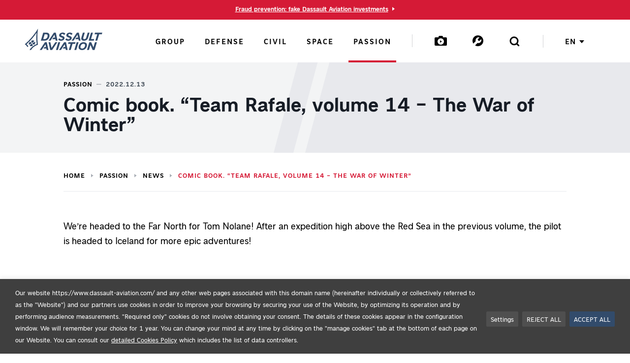

--- FILE ---
content_type: text/html; charset=UTF-8
request_url: https://www.dassault-aviation.com/en/passion/news/comic-book-team-rafale-volume-14-the-war-of-winter/
body_size: 25411
content:
<!DOCTYPE html>
<html class="no-js" lang="en-US">
<head>
	<script type="text/javascript">
		//<![CDATA[
		(function(){
			var c = document.documentElement.className;
			c = c.replace(/no-js/, 'js');
			document.documentElement.className = c;
		})();
		//]]>
	</script>
	<meta charset="UTF-8">
	<meta http-equiv="Content-Type" content="text/html; charset=UTF-8" />
	<meta name="viewport" content="initial-scale=1.0"/>
	<meta http-equiv="x-ua-compatible" content="ie=edge">

	<meta name='robots' content='index, follow, max-image-preview:large, max-snippet:-1, max-video-preview:-1' />
	<style>img:is([sizes="auto" i], [sizes^="auto," i]) { contain-intrinsic-size: 3000px 1500px }</style>
	
<!-- Google Tag Manager for WordPress by gtm4wp.com -->
<script data-cfasync="false" data-pagespeed-no-defer>
	var gtm4wp_datalayer_name = "dataLayer";
	var dataLayer = dataLayer || [];
</script>
<!-- End Google Tag Manager for WordPress by gtm4wp.com -->
	<title>Comic book. “Team Rafale, volume 14 &#8211; The War of Winter”  -  Passion News</title>
	<meta name="description" content="After an expedition high above the Red Sea in the previous volume, the pilot is headed to Iceland for more epic adventures!" />
	<link rel="canonical" href="https://www.dassault-aviation.com/en/passion/news/comic-book-team-rafale-volume-14-the-war-of-winter/" />
	<meta property="og:locale" content="en_US" />
	<meta property="og:type" content="article" />
	<meta property="og:title" content="Comic book. “Team Rafale, volume 14 &#8211; The War of Winter”  -  Passion News" />
	<meta property="og:description" content="After an expedition high above the Red Sea in the previous volume, the pilot is headed to Iceland for more epic adventures! © Editions Dupuis" />
	<meta property="og:url" content="https://www.dassault-aviation.com/en/passion/news/comic-book-team-rafale-volume-14-the-war-of-winter/" />
	<meta property="og:site_name" content="Dassault Aviation, a major player to aeronautics" />
	<meta property="article:publisher" content="https://www.facebook.com/DassaultAviation/" />
	<meta property="article:modified_time" content="2024-01-26T17:41:19+00:00" />
	<meta property="og:image" content="https://www.dassault-aviation.com/wp-content/blogs.dir/2/files/2022/12/team_rafale_14.jpg" />
	<meta property="og:image:width" content="2000" />
	<meta property="og:image:height" content="1471" />
	<meta property="og:image:type" content="image/jpeg" />
	<meta name="twitter:card" content="summary_large_image" />
	<meta name="twitter:image" content="https://www.dassault-aviation.com/wp-content/blogs.dir/2/files/2022/12/team_rafale_14.jpg" />
	<meta name="twitter:site" content="@dassault_onair" />
	<script type="application/ld+json" class="yoast-schema-graph">{"@context":"https://schema.org","@graph":[{"@type":"WebPage","@id":"https://www.dassault-aviation.com/en/passion/news/comic-book-team-rafale-volume-14-the-war-of-winter/#webpage","url":"https://www.dassault-aviation.com/en/passion/news/comic-book-team-rafale-volume-14-the-war-of-winter/","name":"Comic book. “Team Rafale, volume 14 &#8211; The War of Winter”","isPartOf":{"@id":"https://www.dassault-aviation.com/en/#website"},"primaryImageOfPage":{"@id":"https://www.dassault-aviation.com/en/passion/news/#primaryimage"},"image":{"@id":"https://www.dassault-aviation.com/en/passion/news/#primaryimage"},"thumbnailUrl":"https://images.dassault-aviation.com/f_auto,q_auto,g_center,dpr_auto/wp-auto-upload/2/files/2019/11/DA00004412_S.jpg","datePublished":"2013-04-26T23:31:12+00:00","dateModified":"2024-01-26T17:41:19+00:00","description":"We’re headed to the Far North for Tom Nolane! After an expedition high above the Red Sea in the previous volume, the pilot is headed to Iceland for more epic adventures!","breadcrumb":{"@id":"https://www.dassault-aviation.com/en/passion/news/#breadcrumb"},"inLanguage":"en-US","potentialAction":[{"@type":"ReadAction","target":["https://www.dassault-aviation.com/en/passion/news/comic-book-team-rafale-volume-14-the-war-of-winter/"]}]},{"@type":"ImageObject","inLanguage":"en-US","@id":"https://www.dassault-aviation.com/en/passion/news/#primaryimage","url":"https://images.dassault-aviation.com/f_auto,q_auto,g_center,dpr_auto/wp-auto-upload/2/files/2019/11/DA00004412_S.jpg","contentUrl":"https://images.dassault-aviation.com/f_auto,q_auto,g_center,dpr_auto/wp-auto-upload/2/files/2019/11/DA00004412_S.jpg","width":2000,"height":1471,"caption":"Mirage III C"},{"@type":"BreadcrumbList","@id":"https://www.dassault-aviation.com/en/passion/news/#breadcrumb","itemListElement":[{"@type":"ListItem","position":1,"name":"Home","item":"https://www.dassault-aviation.com/en/"},{"@type":"ListItem","position":2,"name":"Passion","item":"https://www.dassault-aviation.com/en/passion/"},{"@type":"ListItem","position":3,"name":"News","item":"https://www.dassault-aviation.com/en/passion/news/"},{"@type":"ListItem","position":4,"name":"Comic book. “Team Rafale, volume 14 &#8211; The War of Winter”"}]},{"@type":"WebSite","@id":"https://www.dassault-aviation.com/en/#website","url":"https://www.dassault-aviation.com/en/","name":"Dassault Aviation","description":"Dassault Aviation designs, manufactures and supports combat aircraft &amp; business jets. Our brands: Rafale, Falcon, nEUROn.","publisher":{"@id":"https://www.dassault-aviation.com/en/#organization"},"potentialAction":[{"@type":"SearchAction","target":{"@type":"EntryPoint","urlTemplate":"https://www.dassault-aviation.com/en/?s={search_term_string}"},"query-input":{"@type":"PropertyValueSpecification","valueRequired":true,"valueName":"search_term_string"}}],"inLanguage":"en-US"},{"@type":"Organization","@id":"https://www.dassault-aviation.com/en/#organization","name":"Dassault Aviation","url":"https://www.dassault-aviation.com/en/","logo":{"@type":"ImageObject","inLanguage":"en-US","@id":"https://www.dassault-aviation.com/en/#/schema/logo/image/","url":"https://www.dassault-aviation.com/wp-content/blogs.dir/2/files/2020/06/logo-DA-1200-630.jpg","contentUrl":"https://www.dassault-aviation.com/wp-content/blogs.dir/2/files/2020/06/logo-DA-1200-630.jpg","width":1200,"height":630,"caption":"Dassault Aviation"},"image":{"@id":"https://www.dassault-aviation.com/en/#/schema/logo/image/"},"sameAs":["https://www.facebook.com/DassaultAviation/","https://x.com/dassault_onair","https://www.instagram.com/dassaultaviation/","https://www.linkedin.com/company/dassault-aviation","https://www.youtube.com/user/TheDassaultAviation"]}]}</script>


<meta name="format-detection" content="telephone=no">
<link href='https://fonts.gstatic.com' crossorigin rel='preconnect' />
<link rel="alternate" type="application/rss+xml" title="Dassault Aviation, a major player to aeronautics &raquo; Flux" href="https://www.dassault-aviation.com/en/feed/" /><link rel='stylesheet' id='theme-style-css' href='https://www.dassault-aviation.com/en/wp-content/themes/dassault-aviation-2021/dist/app.60b3088d.min.css?ver=d63536538e' media='all' />
<script id="webtoffee-cookie-consent-js-extra">
var _wccConfig = {"_ipData":[],"_assetsURL":"https:\/\/www.dassault-aviation.com\/en\/wp-content\/plugins\/webtoffee-cookie-consent\/lite\/frontend\/images\/","_publicURL":"https:\/\/www.dassault-aviation.com\/en","_categories":[{"name":"Necessary","slug":"necessary","isNecessary":true,"ccpaDoNotSell":true,"cookies":[{"cookieID":"GDPR Cookie Consent: wt_consent","domain":"dassault-aviation.com","provider":""},{"cookieID":"Dassault Mag: wordpress_sec_mag","domain":"dassault-aviation.com","provider":""},{"cookieID":"Incapsula: visid_incap","domain":"dassault-aviation.com","provider":""},{"cookieID":"Incapsula: incap_ses","domain":"dassault-aviation.com","provider":""},{"cookieID":"Incapsula: nlbi","domain":"dassault-aviation.com","provider":""},{"cookieID":"Incapsula: __utm","domain":"dassault-aviation.com","provider":""},{"cookieID":"AT Internet \/ Piano Analytics: _pcid","domain":"dassault-aviation.com","provider":""},{"cookieID":"AT Internet \/ Piano Analytics: _pctx","domain":"dassault-aviation.com","provider":""},{"cookieID":"AT Internet \/ Piano Analytics: _pprv","domain":"dassault-aviation.com","provider":""},{"cookieID":"Google reCaptcha: 1P_JAR","domain":"google.com","provider":""},{"cookieID":"Google reCaptcha: CONSENT","domain":"google.com","provider":""},{"cookieID":"Google reCaptcha: NID","domain":"google.com","provider":""},{"cookieID":"Google reCaptcha: AEC","domain":"google.com","provider":""},{"cookieID":"Google reCaptcha: SOCS","domain":"google.com","provider":""},{"cookieID":"Google reCaptcha: _GRECAPTCHA","domain":"google.com","provider":""},{"cookieID":"Google reCaptcha: __Secure-ENID","domain":"google.com","provider":""}],"active":true,"defaultConsent":{"gdpr":true,"ccpa":true},"foundNoCookieScript":false},{"name":"Functional","slug":"functional","isNecessary":false,"ccpaDoNotSell":false,"cookies":[],"active":true,"defaultConsent":{"gdpr":false,"ccpa":true},"foundNoCookieScript":false},{"name":"Audience measurement (SiteImprove)","slug":"analytics","isNecessary":false,"ccpaDoNotSell":false,"cookies":[{"cookieID":"SiteImprove: AWSELB","domain":"6099467.global.siteimproveanalytics.io","provider":""},{"cookieID":"SiteImprove: AWSELBCORS","domain":"6099467.global.siteimproveanalytics.io","provider":""},{"cookieID":"SiteImprove: nmstat","domain":"dassault-aviation.com","provider":"siteimproveanalytics.com"}],"active":true,"defaultConsent":{"gdpr":false,"ccpa":true},"foundNoCookieScript":false},{"name":"Performance","slug":"performance","isNecessary":false,"ccpaDoNotSell":false,"cookies":[],"active":true,"defaultConsent":{"gdpr":false,"ccpa":true},"foundNoCookieScript":false},{"name":"Advertisement","slug":"advertisement","isNecessary":false,"ccpaDoNotSell":false,"cookies":[],"active":true,"defaultConsent":{"gdpr":false,"ccpa":true},"foundNoCookieScript":false},{"name":"Others","slug":"others","isNecessary":false,"ccpaDoNotSell":false,"cookies":[],"active":true,"defaultConsent":{"gdpr":false,"ccpa":true},"foundNoCookieScript":false}],"_activeLaw":"gdpr","_rootDomain":"","_block":"1","_showBanner":"1","_bannerConfig":{"GDPR":{"settings":{"type":"banner","position":"bottom","applicableLaw":"gdpr","preferenceCenter":"center","selectedRegion":"ALL","consentExpiry":365,"shortcodes":[{"key":"wcc_readmore","content":"<a href=\"#\" class=\"wcc-policy\" aria-label=\"Cookie Policy\" target=\"_blank\" rel=\"noopener\" data-tag=\"readmore-button\">Cookie Policy<\/a>","tag":"readmore-button","status":false,"attributes":{"rel":"nofollow","target":"_blank"}},{"key":"wcc_show_desc","content":"<button class=\"wcc-show-desc-btn\" data-tag=\"show-desc-button\" aria-label=\"Show more\">Show more<\/button>","tag":"show-desc-button","status":true,"attributes":[]},{"key":"wcc_hide_desc","content":"<button class=\"wcc-show-desc-btn\" data-tag=\"hide-desc-button\" aria-label=\"Show less\">Show less<\/button>","tag":"hide-desc-button","status":true,"attributes":[]},{"key":"wcc_category_toggle_label","content":"[wcc_{{status}}_category_label] [wcc_preference_{{category_slug}}_title]","tag":"","status":true,"attributes":[]},{"key":"wcc_enable_category_label","content":"Enable","tag":"","status":true,"attributes":[]},{"key":"wcc_disable_category_label","content":"Disable","tag":"","status":true,"attributes":[]},{"key":"wcc_video_placeholder","content":"<div class=\"video-placeholder-normal\" data-tag=\"video-placeholder\" id=\"[UNIQUEID]\"><p class=\"video-placeholder-text-normal\" data-tag=\"placeholder-title\">Please accept cookies to access this content<\/p><\/div>","tag":"","status":true,"attributes":[]},{"key":"wcc_enable_optout_label","content":"Enable","tag":"","status":true,"attributes":[]},{"key":"wcc_disable_optout_label","content":"Disable","tag":"","status":true,"attributes":[]},{"key":"wcc_optout_toggle_label","content":"[wcc_{{status}}_optout_label] [wcc_optout_option_title]","tag":"","status":true,"attributes":[]},{"key":"wcc_optout_option_title","content":"Do Not Sell or Share My Personal Information","tag":"","status":true,"attributes":[]},{"key":"wcc_optout_close_label","content":"Close","tag":"","status":true,"attributes":[]}],"bannerEnabled":true},"behaviours":{"reloadBannerOnAccept":false,"loadAnalyticsByDefault":false,"animations":{"onLoad":"animate","onHide":"sticky"}},"config":{"revisitConsent":{"status":true,"tag":"revisit-consent","position":"bottom-left","meta":{"url":"#"},"styles":[],"elements":{"title":{"type":"text","tag":"revisit-consent-title","status":true,"styles":{"color":"#0056a7"}}}},"preferenceCenter":{"toggle":{"status":true,"tag":"detail-category-toggle","type":"toggle","states":{"active":{"styles":{"background-color":"#000000"}},"inactive":{"styles":{"background-color":"#D0D5D2"}}}},"poweredBy":false},"categoryPreview":{"status":false,"toggle":{"status":true,"tag":"detail-category-preview-toggle","type":"toggle","states":{"active":{"styles":{"background-color":"#000000"}},"inactive":{"styles":{"background-color":"#D0D5D2"}}}}},"videoPlaceholder":{"status":true,"styles":{"background-color":"#000000","border-color":"#000000","color":"#ffffff"}},"readMore":{"status":false,"tag":"readmore-button","type":"link","meta":{"noFollow":true,"newTab":true},"styles":{"color":"#000000","background-color":"transparent","border-color":"transparent"}},"auditTable":{"status":true},"optOption":{"status":true,"toggle":{"status":true,"tag":"optout-option-toggle","type":"toggle","states":{"active":{"styles":{"background-color":"#000000"}},"inactive":{"styles":{"background-color":"#FFFFFF"}}}},"gpcOption":false}}}},"_version":"3.4.2","_logConsent":"","_tags":[{"tag":"accept-button","styles":{"color":"#FFFFFF","background-color":"#324B6B","border-color":"#324B6B"}},{"tag":"reject-button","styles":{"color":"#FFFFFF","background-color":"#4F4F4F","border-color":"#4F4F4F"}},{"tag":"settings-button","styles":{"color":"#FFFFFF","background-color":"#4F4F4F","border-color":"#4F4F4F"}},{"tag":"readmore-button","styles":{"color":"#000000","background-color":"transparent","border-color":"transparent"}},{"tag":"donotsell-button","styles":{"color":"#1863dc","background-color":"transparent","border-color":"transparent"}},{"tag":"accept-button","styles":{"color":"#FFFFFF","background-color":"#324B6B","border-color":"#324B6B"}},{"tag":"revisit-consent","styles":[]}],"_rtl":"","_lawSelected":["GDPR"],"_restApiUrl":"https:\/\/directory.cookieyes.com\/api\/v1\/ip","_renewConsent":"","_restrictToCA":"","_customEvents":"","_ccpaAllowedRegions":[],"_gdprAllowedRegions":[],"_providersToBlock":[{"re":"siteimproveanalytics.com","categories":["analytics"]}]};
var _wccStyles = {"css":{"GDPR":".wcc-overlay{background: #000000; opacity: 0.4; position: fixed; top: 0; left: 0; width: 100%; height: 100%; z-index: 99999999;}.wcc-hide{display: none;}.wcc-btn-revisit-wrapper{display: flex; padding: 6px; border-radius: 8px; opacity: 0px; background-color:#ffffff; box-shadow: 0px 3px 10px 0px #798da04d;  align-items: center; justify-content: center; position: fixed; z-index: 999999; cursor: pointer;}.wcc-revisit-bottom-left{bottom: 15px; left: 15px;}.wcc-revisit-bottom-right{bottom: 15px; right: 15px;}.wcc-btn-revisit-wrapper .wcc-btn-revisit{display: flex; align-items: center; justify-content: center; background: none; border: none; cursor: pointer; position: relative; margin: 0; padding: 0;}.wcc-btn-revisit-wrapper .wcc-btn-revisit img{max-width: fit-content; margin: 0; } .wcc-btn-revisit-wrapper .wcc-revisit-help-text{font-size:14px; margin-left:4px; display:none;}.wcc-btn-revisit-wrapper:hover .wcc-revisit-help-text, .wcc-btn-revisit-wrapper:focus-within .wcc-revisit-help-text { display: block;}.wcc-revisit-hide{display: none;}.wcc-preference-btn:hover{cursor:pointer; text-decoration:underline;}.wcc-cookie-audit-table { font-family: inherit; border-collapse: collapse; width: 100%;} .wcc-cookie-audit-table th, .wcc-cookie-audit-table td {text-align: left; padding: 10px; font-size: 12px; color: #000000; word-break: normal; background-color: #d9dfe7; border: 1px solid #cbced6;} .wcc-cookie-audit-table tr:nth-child(2n + 1) td { background: #f1f5fa; }.wcc-consent-container{position: fixed; width: 100%; box-sizing: border-box; z-index: 9999999;}.wcc-consent-container .wcc-consent-bar{background: #ffffff; border: 1px solid; padding: 16.5px 24px; box-shadow: 0 -1px 10px 0 #acabab4d;}.wcc-banner-bottom{bottom: 0; left: 0;}.wcc-banner-top{top: 0; left: 0;}.wcc-custom-brand-logo-wrapper .wcc-custom-brand-logo{width: 100px; height: auto; margin: 0 0 12px 0;}.wcc-notice .wcc-title{color: #212121; font-weight: 700; font-size: 18px; line-height: 24px; margin: 0 0 12px 0;}.wcc-notice-group{display: flex; justify-content: space-between; align-items: center; font-size: 14px; line-height: 24px; font-weight: 400;}.wcc-notice-des *,.wcc-preference-content-wrapper *,.wcc-accordion-header-des *,.wcc-gpc-wrapper .wcc-gpc-desc *{font-size: 14px;}.wcc-notice-des{color: #212121; font-size: 14px; line-height: 24px; font-weight: 400;}.wcc-notice-des img{height: 25px; width: 25px;}.wcc-consent-bar .wcc-notice-des p,.wcc-gpc-wrapper .wcc-gpc-desc p,.wcc-preference-body-wrapper .wcc-preference-content-wrapper p,.wcc-accordion-header-wrapper .wcc-accordion-header-des p,.wcc-cookie-des-table li div:last-child p{color: inherit; margin-top: 0;}.wcc-notice-des P:last-child,.wcc-preference-content-wrapper p:last-child,.wcc-cookie-des-table li div:last-child p:last-child,.wcc-gpc-wrapper .wcc-gpc-desc p:last-child{margin-bottom: 0;}.wcc-notice-des a.wcc-policy,.wcc-notice-des button.wcc-policy{font-size: 14px; color: #1863dc; white-space: nowrap; cursor: pointer; background: transparent; border: 1px solid; text-decoration: underline;}.wcc-notice-des button.wcc-policy{padding: 0;}.wcc-notice-des a.wcc-policy:focus-visible,.wcc-notice-des button.wcc-policy:focus-visible,.wcc-preference-content-wrapper .wcc-show-desc-btn:focus-visible,.wcc-accordion-header .wcc-accordion-btn:focus-visible,.wcc-preference-header .wcc-btn-close:focus-visible,.wcc-switch input[type=\"checkbox\"]:focus-visible,.wcc-footer-wrapper a:focus-visible,.wcc-btn:focus-visible{outline: 2px solid #1863dc; outline-offset: 2px;}.wcc-btn:focus:not(:focus-visible),.wcc-accordion-header .wcc-accordion-btn:focus:not(:focus-visible),.wcc-preference-content-wrapper .wcc-show-desc-btn:focus:not(:focus-visible),.wcc-btn-revisit-wrapper .wcc-btn-revisit:focus:not(:focus-visible),.wcc-preference-header .wcc-btn-close:focus:not(:focus-visible),.wcc-consent-bar .wcc-banner-btn-close:focus:not(:focus-visible){outline: 0;}button.wcc-show-desc-btn:not(:hover):not(:active){color: #1863dc; background: transparent;}button.wcc-accordion-btn:not(:hover):not(:active),button.wcc-banner-btn-close:not(:hover):not(:active),button.wcc-btn-close:not(:hover):not(:active),button.wcc-btn-revisit:not(:hover):not(:active){background: transparent;}.wcc-consent-bar button:hover,.wcc-modal.wcc-modal-open button:hover,.wcc-consent-bar button:focus,.wcc-modal.wcc-modal-open button:focus{text-decoration: none;}.wcc-notice-btn-wrapper{display: flex; justify-content: center; align-items: center; margin-left: 15px;}.wcc-notice-btn-wrapper .wcc-btn{text-shadow: none; box-shadow: none;}.wcc-btn{font-size: 14px; font-family: inherit; line-height: 24px; padding: 8px 27px; font-weight: 500; margin: 0 8px 0 0; border-radius: 2px; white-space: nowrap; cursor: pointer; text-align: center; text-transform: none; min-height: 0;}.wcc-btn:hover{opacity: 0.8;}.wcc-btn-customize{color: #1863dc; background: transparent; border: 2px solid #1863dc;}.wcc-btn-reject{color: #1863dc; background: transparent; border: 2px solid #1863dc;}.wcc-btn-accept{background: #1863dc; color: #ffffff; border: 2px solid #1863dc;}.wcc-btn:last-child{margin-right: 0;}@media (max-width: 768px){.wcc-notice-group{display: block;}.wcc-notice-btn-wrapper{margin-left: 0;}.wcc-notice-btn-wrapper .wcc-btn{flex: auto; max-width: 100%; margin-top: 10px; white-space: unset;}}@media (max-width: 576px){.wcc-notice-btn-wrapper{flex-direction: column;}.wcc-custom-brand-logo-wrapper, .wcc-notice .wcc-title, .wcc-notice-des, .wcc-notice-btn-wrapper{padding: 0 28px;}.wcc-consent-container .wcc-consent-bar{padding: 16.5px 0;}.wcc-notice-des{max-height: 40vh; overflow-y: scroll;}.wcc-notice-btn-wrapper .wcc-btn{width: 100%; padding: 8px; margin-right: 0;}.wcc-notice-btn-wrapper .wcc-btn-accept{order: 1;}.wcc-notice-btn-wrapper .wcc-btn-reject{order: 3;}.wcc-notice-btn-wrapper .wcc-btn-customize{order: 2;}}@media (max-width: 425px){.wcc-custom-brand-logo-wrapper, .wcc-notice .wcc-title, .wcc-notice-des, .wcc-notice-btn-wrapper{padding: 0 24px;}.wcc-notice-btn-wrapper{flex-direction: column;}.wcc-btn{width: 100%; margin: 10px 0 0 0;}.wcc-notice-btn-wrapper .wcc-btn-customize{order: 2;}.wcc-notice-btn-wrapper .wcc-btn-reject{order: 3;}.wcc-notice-btn-wrapper .wcc-btn-accept{order: 1; margin-top: 16px;}}@media (max-width: 352px){.wcc-notice .wcc-title{font-size: 16px;}.wcc-notice-des *{font-size: 12px;}.wcc-notice-des, .wcc-btn{font-size: 12px;}}.wcc-modal.wcc-modal-open{display: flex; visibility: visible; -webkit-transform: translate(-50%, -50%); -moz-transform: translate(-50%, -50%); -ms-transform: translate(-50%, -50%); -o-transform: translate(-50%, -50%); transform: translate(-50%, -50%); top: 50%; left: 50%; transition: all 1s ease;}.wcc-modal{box-shadow: 0 32px 68px rgba(0, 0, 0, 0.3); margin: 0 auto; position: fixed; max-width: 100%; background: #ffffff; top: 50%; box-sizing: border-box; border-radius: 6px; z-index: 999999999; color: #212121; -webkit-transform: translate(-50%, 100%); -moz-transform: translate(-50%, 100%); -ms-transform: translate(-50%, 100%); -o-transform: translate(-50%, 100%); transform: translate(-50%, 100%); visibility: hidden; transition: all 0s ease;}.wcc-preference-center{max-height: 79vh; overflow: hidden; width: 845px; overflow: hidden; flex: 1 1 0; display: flex; flex-direction: column; border-radius: 6px;}.wcc-preference-header{display: flex; align-items: center; justify-content: space-between; padding: 22px 24px; border-bottom: 1px solid;}.wcc-preference-header .wcc-preference-title{font-size: 18px; font-weight: 700; line-height: 24px;}.wcc-google-privacy-url a {text-decoration:none;color: #1863dc;cursor:pointer;} .wcc-preference-header .wcc-btn-close{margin: 0; cursor: pointer; vertical-align: middle; padding: 0; background: none; border: none; width: auto; height: auto; min-height: 0; line-height: 0; text-shadow: none; box-shadow: none;}.wcc-preference-header .wcc-btn-close img{margin: 0; height: 10px; width: 10px;}.wcc-preference-body-wrapper{padding: 0 24px; flex: 1; overflow: auto; box-sizing: border-box;}.wcc-preference-content-wrapper,.wcc-gpc-wrapper .wcc-gpc-desc,.wcc-google-privacy-policy{font-size: 14px; line-height: 24px; font-weight: 400; padding: 12px 0;}.wcc-preference-content-wrapper{border-bottom: 1px solid;}.wcc-preference-content-wrapper img{height: 25px; width: 25px;}.wcc-preference-content-wrapper .wcc-show-desc-btn{font-size: 14px; font-family: inherit; color: #1863dc; text-decoration: none; line-height: 24px; padding: 0; margin: 0; white-space: nowrap; cursor: pointer; background: transparent; border-color: transparent; text-transform: none; min-height: 0; text-shadow: none; box-shadow: none;}.wcc-accordion-wrapper{margin-bottom: 10px;}.wcc-accordion{border-bottom: 1px solid;}.wcc-accordion:last-child{border-bottom: none;}.wcc-accordion .wcc-accordion-item{display: flex; margin-top: 10px;}.wcc-accordion .wcc-accordion-body{display: none;}.wcc-accordion.wcc-accordion-active .wcc-accordion-body{display: block; padding: 0 22px; margin-bottom: 16px;}.wcc-accordion-header-wrapper{cursor: pointer; width: 100%;}.wcc-accordion-item .wcc-accordion-header{display: flex; justify-content: space-between; align-items: center;}.wcc-accordion-header .wcc-accordion-btn{font-size: 16px; font-family: inherit; color: #212121; line-height: 24px; background: none; border: none; font-weight: 700; padding: 0; margin: 0; cursor: pointer; text-transform: none; min-height: 0; text-shadow: none; box-shadow: none;}.wcc-accordion-header .wcc-always-active{color: #008000; font-weight: 600; line-height: 24px; font-size: 14px;}.wcc-accordion-header-des{font-size: 14px; line-height: 24px; margin: 10px 0 16px 0;}.wcc-accordion-chevron{margin-right: 22px; position: relative; cursor: pointer;}.wcc-accordion-chevron-hide{display: none;}.wcc-accordion .wcc-accordion-chevron i::before{content: \"\"; position: absolute; border-right: 1.4px solid; border-bottom: 1.4px solid; border-color: inherit; height: 6px; width: 6px; -webkit-transform: rotate(-45deg); -moz-transform: rotate(-45deg); -ms-transform: rotate(-45deg); -o-transform: rotate(-45deg); transform: rotate(-45deg); transition: all 0.2s ease-in-out; top: 8px;}.wcc-accordion.wcc-accordion-active .wcc-accordion-chevron i::before{-webkit-transform: rotate(45deg); -moz-transform: rotate(45deg); -ms-transform: rotate(45deg); -o-transform: rotate(45deg); transform: rotate(45deg);}.wcc-audit-table{background: #f4f4f4; border-radius: 6px;}.wcc-audit-table .wcc-empty-cookies-text{color: inherit; font-size: 12px; line-height: 24px; margin: 0; padding: 10px;}.wcc-audit-table .wcc-cookie-des-table{font-size: 12px; line-height: 24px; font-weight: normal; padding: 15px 10px; border-bottom: 1px solid; border-bottom-color: inherit; margin: 0;}.wcc-audit-table .wcc-cookie-des-table:last-child{border-bottom: none;}.wcc-audit-table .wcc-cookie-des-table li{list-style-type: none; display: flex; padding: 3px 0;}.wcc-audit-table .wcc-cookie-des-table li:first-child{padding-top: 0;}.wcc-cookie-des-table li div:first-child{width: 100px; font-weight: 600; word-break: break-word; word-wrap: break-word;}.wcc-cookie-des-table li div:last-child{flex: 1; word-break: break-word; word-wrap: break-word; margin-left: 8px;}.wcc-footer-shadow{display: block; width: 100%; height: 40px; background: linear-gradient(180deg, rgba(255, 255, 255, 0) 0%, #ffffff 100%); position: absolute; bottom: calc(100% - 1px);}.wcc-footer-wrapper{position: relative;}.wcc-prefrence-btn-wrapper{display: flex; flex-wrap: wrap; align-items: center; justify-content: center; padding: 22px 24px; border-top: 1px solid;}.wcc-prefrence-btn-wrapper .wcc-btn{flex: auto; max-width: 100%; text-shadow: none; box-shadow: none;}.wcc-btn-preferences{color: #1863dc; background: transparent; border: 2px solid #1863dc;}.wcc-preference-header,.wcc-preference-body-wrapper,.wcc-preference-content-wrapper,.wcc-accordion-wrapper,.wcc-accordion,.wcc-accordion-wrapper,.wcc-footer-wrapper,.wcc-prefrence-btn-wrapper{border-color: inherit;}@media (max-width: 845px){.wcc-modal{max-width: calc(100% - 16px);}}@media (max-width: 576px){.wcc-modal{max-width: 100%;}.wcc-preference-center{max-height: 100vh;}.wcc-prefrence-btn-wrapper{flex-direction: column;}.wcc-accordion.wcc-accordion-active .wcc-accordion-body{padding-right: 0;}.wcc-prefrence-btn-wrapper .wcc-btn{width: 100%; margin: 10px 0 0 0;}.wcc-prefrence-btn-wrapper .wcc-btn-reject{order: 3;}.wcc-prefrence-btn-wrapper .wcc-btn-accept{order: 1; margin-top: 0;}.wcc-prefrence-btn-wrapper .wcc-btn-preferences{order: 2;}}@media (max-width: 425px){.wcc-accordion-chevron{margin-right: 15px;}.wcc-notice-btn-wrapper{margin-top: 0;}.wcc-accordion.wcc-accordion-active .wcc-accordion-body{padding: 0 15px;}}@media (max-width: 352px){.wcc-preference-header .wcc-preference-title{font-size: 16px;}.wcc-preference-header{padding: 16px 24px;}.wcc-preference-content-wrapper *, .wcc-accordion-header-des *{font-size: 12px;}.wcc-preference-content-wrapper, .wcc-preference-content-wrapper .wcc-show-more, .wcc-accordion-header .wcc-always-active, .wcc-accordion-header-des, .wcc-preference-content-wrapper .wcc-show-desc-btn, .wcc-notice-des a.wcc-policy{font-size: 12px;}.wcc-accordion-header .wcc-accordion-btn{font-size: 14px;}}.wcc-switch{display: flex;}.wcc-switch input[type=\"checkbox\"]{position: relative; width: 44px; height: 24px; margin: 0; background: #d0d5d2; -webkit-appearance: none; border-radius: 50px; cursor: pointer; outline: 0; border: none; top: 0;}.wcc-switch input[type=\"checkbox\"]:checked{background: #1863dc;}.wcc-switch input[type=\"checkbox\"]:before{position: absolute; content: \"\"; height: 20px; width: 20px; left: 2px; bottom: 2px; border-radius: 50%; background-color: white; -webkit-transition: 0.4s; transition: 0.4s; margin: 0;}.wcc-switch input[type=\"checkbox\"]:after{display: none;}.wcc-switch input[type=\"checkbox\"]:checked:before{-webkit-transform: translateX(20px); -ms-transform: translateX(20px); transform: translateX(20px);}@media (max-width: 425px){.wcc-switch input[type=\"checkbox\"]{width: 38px; height: 21px;}.wcc-switch input[type=\"checkbox\"]:before{height: 17px; width: 17px;}.wcc-switch input[type=\"checkbox\"]:checked:before{-webkit-transform: translateX(17px); -ms-transform: translateX(17px); transform: translateX(17px);}}.wcc-consent-bar .wcc-banner-btn-close{position: absolute; right: 14px; top: 14px; background: none; border: none; cursor: pointer; padding: 0; margin: 0; min-height: 0; line-height: 0; height: auto; width: auto; text-shadow: none; box-shadow: none;}.wcc-consent-bar .wcc-banner-btn-close img{height: 10px; width: 10px; margin: 0;}.wcc-notice-btn-wrapper .wcc-btn-do-not-sell{font-size: 14px; line-height: 24px; padding: 6px 0; margin: 0; font-weight: 500; background: none; border-radius: 2px; border: none; white-space: nowrap; cursor: pointer; text-align: left; color: #1863dc; background: transparent; border-color: transparent; box-shadow: none; text-shadow: none;}.wcc-consent-bar .wcc-banner-btn-close:focus-visible,.wcc-notice-btn-wrapper .wcc-btn-do-not-sell:focus-visible,.wcc-opt-out-btn-wrapper .wcc-btn:focus-visible,.wcc-opt-out-checkbox-wrapper input[type=\"checkbox\"].wcc-opt-out-checkbox:focus-visible{outline: 2px solid #1863dc; outline-offset: 2px;}@media (max-width: 768px){.wcc-notice-btn-wrapper{margin-left: 0; margin-top: 10px; justify-content: left;}.wcc-notice-btn-wrapper .wcc-btn-do-not-sell{padding: 0;}}@media (max-width: 352px){.wcc-notice-btn-wrapper .wcc-btn-do-not-sell, .wcc-notice-des a.wcc-policy{font-size: 12px;}}.wcc-opt-out-wrapper{padding: 12px 0;}.wcc-opt-out-wrapper .wcc-opt-out-checkbox-wrapper{display: flex; align-items: center;}.wcc-opt-out-checkbox-wrapper .wcc-opt-out-checkbox-label{font-size: 16px; font-weight: 700; line-height: 24px; margin: 0 0 0 12px; cursor: pointer;}.wcc-opt-out-checkbox-wrapper input[type=\"checkbox\"].wcc-opt-out-checkbox{background-color: #ffffff; border: 1px solid black; width: 20px; height: 18.5px; margin: 0; -webkit-appearance: none; position: relative; display: flex; align-items: center; justify-content: center; border-radius: 2px; cursor: pointer;}.wcc-opt-out-checkbox-wrapper input[type=\"checkbox\"].wcc-opt-out-checkbox:checked{background-color: #1863dc; border: none;}.wcc-opt-out-checkbox-wrapper input[type=\"checkbox\"].wcc-opt-out-checkbox:checked::after{left: 6px; bottom: 4px; width: 7px; height: 13px; border: solid #ffffff; border-width: 0 3px 3px 0; border-radius: 2px; -webkit-transform: rotate(45deg); -ms-transform: rotate(45deg); transform: rotate(45deg); content: \"\"; position: absolute; box-sizing: border-box;}.wcc-opt-out-checkbox-wrapper.wcc-disabled .wcc-opt-out-checkbox-label,.wcc-opt-out-checkbox-wrapper.wcc-disabled input[type=\"checkbox\"].wcc-opt-out-checkbox{cursor: no-drop;}.wcc-gpc-wrapper{margin: 0 0 0 32px;}.wcc-footer-wrapper .wcc-opt-out-btn-wrapper{display: flex; flex-wrap: wrap; align-items: center; justify-content: center; padding: 22px 24px;}.wcc-opt-out-btn-wrapper .wcc-btn{flex: auto; max-width: 100%; text-shadow: none; box-shadow: none;}.wcc-opt-out-btn-wrapper .wcc-btn-cancel{border: 1px solid #dedfe0; background: transparent; color: #858585;}.wcc-opt-out-btn-wrapper .wcc-btn-confirm{background: #1863dc; color: #ffffff; border: 1px solid #1863dc;}@media (max-width: 352px){.wcc-opt-out-checkbox-wrapper .wcc-opt-out-checkbox-label{font-size: 14px;}.wcc-gpc-wrapper .wcc-gpc-desc, .wcc-gpc-wrapper .wcc-gpc-desc *{font-size: 12px;}.wcc-opt-out-checkbox-wrapper input[type=\"checkbox\"].wcc-opt-out-checkbox{width: 16px; height: 16px;}.wcc-opt-out-checkbox-wrapper input[type=\"checkbox\"].wcc-opt-out-checkbox:checked::after{left: 5px; bottom: 4px; width: 3px; height: 9px;}.wcc-gpc-wrapper{margin: 0 0 0 28px;}}.video-placeholder-youtube{background-size: 100% 100%; background-position: center; background-repeat: no-repeat; background-color: #b2b0b059; position: relative; display: flex; align-items: center; justify-content: center; max-width: 100%;}.video-placeholder-text-youtube{text-align: center; align-items: center; padding: 10px 16px; background-color: #000000cc; color: #ffffff; border: 1px solid; border-radius: 2px; cursor: pointer;}.video-placeholder-normal{background-image: url(\"\/wp-content\/plugins\/webtoffee-cookie-consent\/lite\/frontend\/images\/placeholder.svg\"); background-size: 80px; background-position: center; background-repeat: no-repeat; background-color: #b2b0b059; position: relative; display: flex; align-items: flex-end; justify-content: center; max-width: 100%;}.video-placeholder-text-normal{align-items: center; padding: 10px 16px; text-align: center; border: 1px solid; border-radius: 2px; cursor: pointer;}.wcc-rtl{direction: rtl; text-align: right;}.wcc-rtl .wcc-banner-btn-close{left: 9px; right: auto;}.wcc-rtl .wcc-notice-btn-wrapper .wcc-btn:last-child{margin-right: 8px;}.wcc-rtl .wcc-notice-btn-wrapper .wcc-btn:first-child{margin-right: 0;}.wcc-rtl .wcc-notice-btn-wrapper{margin-left: 0; margin-right: 15px;}.wcc-rtl .wcc-prefrence-btn-wrapper .wcc-btn{margin-right: 8px;}.wcc-rtl .wcc-prefrence-btn-wrapper .wcc-btn:first-child{margin-right: 0;}.wcc-rtl .wcc-accordion .wcc-accordion-chevron i::before{border: none; border-left: 1.4px solid; border-top: 1.4px solid; left: 12px;}.wcc-rtl .wcc-accordion.wcc-accordion-active .wcc-accordion-chevron i::before{-webkit-transform: rotate(-135deg); -moz-transform: rotate(-135deg); -ms-transform: rotate(-135deg); -o-transform: rotate(-135deg); transform: rotate(-135deg);}@media (max-width: 768px){.wcc-rtl .wcc-notice-btn-wrapper{margin-right: 0;}}@media (max-width: 576px){.wcc-rtl .wcc-notice-btn-wrapper .wcc-btn:last-child{margin-right: 0;}.wcc-rtl .wcc-prefrence-btn-wrapper .wcc-btn{margin-right: 0;}.wcc-rtl .wcc-accordion.wcc-accordion-active .wcc-accordion-body{padding: 0 22px 0 0;}}@media (max-width: 425px){.wcc-rtl .wcc-accordion.wcc-accordion-active .wcc-accordion-body{padding: 0 15px 0 0;}}@media (max-width: 440px){.wcc-consent-bar .wcc-banner-btn-close,.wcc-preference-header .wcc-btn-close{padding: 17px;}.wcc-consent-bar .wcc-banner-btn-close {right: 2px; top: 6px; } .wcc-preference-header{padding: 12px 0 12px 24px;}} @media (min-width: 768px) and (max-width: 1024px) {.wcc-consent-bar .wcc-banner-btn-close,.wcc-preference-header .wcc-btn-close{padding: 17px;}.wcc-consent-bar .wcc-banner-btn-close {right: 2px; top: 6px; } .wcc-preference-header{padding: 12px 0 12px 24px;}}.wcc-rtl .wcc-opt-out-btn-wrapper .wcc-btn{margin-right: 12px;}.wcc-rtl .wcc-opt-out-btn-wrapper .wcc-btn:first-child{margin-right: 0;}.wcc-rtl .wcc-opt-out-checkbox-wrapper .wcc-opt-out-checkbox-label{margin: 0 12px 0 0;}"}};
var _wccApi = {"base":"https:\/\/www.dassault-aviation.com\/en\/wp-json\/wcc\/v1\/","nonce":"9f81446054"};
</script>
<script src="https://www.dassault-aviation.com/en/wp-content/plugins/webtoffee-cookie-consent/lite/frontend/js/script.min.js?ver=5fa1151a08" id="webtoffee-cookie-consent-js"></script>
<script src="https://www.dassault-aviation.com/en/wp-includes/js/jquery/jquery.min.js?ver=c4ab0cfe7d" id="jquery-core-js"></script>
<script src="https://www.dassault-aviation.com/en/wp-content/plugins/beapi-facetwp-seo/assets/front.js?ver=ab2d19c1ee" id="facetwp_seo_js-js"></script>
<style id="wcc-style-inline">[data-tag]{visibility:hidden;}</style><link rel="alternate" hreflang="fr-FR" href="https://www.dassault-aviation.com/fr/passion/actu/bande-dessinee-team-rafale-tome-14-la-guerre-de-lhiver/"><link rel="alternate" hreflang="en-US" href="https://www.dassault-aviation.com/en/passion/news/comic-book-team-rafale-volume-14-the-war-of-winter/">
<!-- Google Tag Manager for WordPress by gtm4wp.com -->
<!-- GTM Container placement set to footer -->
<script data-cfasync="false" data-pagespeed-no-defer>
	var dataLayer_content = {"pagePostType":"page","pagePostType2":"single-page"};
	dataLayer.push( dataLayer_content );
</script>
<script data-cfasync="false" data-pagespeed-no-defer>
(function(w,d,s,l,i){w[l]=w[l]||[];w[l].push({'gtm.start':
new Date().getTime(),event:'gtm.js'});var f=d.getElementsByTagName(s)[0],
j=d.createElement(s),dl=l!='dataLayer'?'&l='+l:'';j.async=true;j.src=
'//www.googletagmanager.com/gtm.js?id='+i+dl;f.parentNode.insertBefore(j,f);
})(window,document,'script','dataLayer','GTM-TC97M8T');
</script>
<!-- End Google Tag Manager for WordPress by gtm4wp.com --><link rel="alternate" href="https://www.dassault-aviation.com/fr/passion/actu/bande-dessinee-team-rafale-tome-14-la-guerre-de-lhiver/" hreflang="fr"/>
<link rel="alternate" href="https://www.dassault-aviation.com/en/passion/news/comic-book-team-rafale-volume-14-the-war-of-winter/" hreflang="en"/>
<link rel="preload" href="https://www.dassault-aviation.com/en/wp-content/themes/dassault-aviation-2021/dist/fonts/SantEliaScript700.woff2" as="font" type="font/woff2" crossorigin="anonymous"><link rel="preload" href="https://www.dassault-aviation.com/en/wp-content/themes/dassault-aviation-2021/dist/fonts/SantEliaScript400.woff2" as="font" type="font/woff2" crossorigin="anonymous"><link rel="preload" href="https://www.dassault-aviation.com/en/wp-content/themes/dassault-aviation-2021/dist/fonts/DassaultAviationSans-BoldItalic.woff2" as="font" type="font/woff2" crossorigin="anonymous"><link rel="preload" href="https://www.dassault-aviation.com/en/wp-content/themes/dassault-aviation-2021/dist/fonts/DassaultAviationSans-Italic.woff2" as="font" type="font/woff2" crossorigin="anonymous"><link rel="preload" href="https://www.dassault-aviation.com/en/wp-content/themes/dassault-aviation-2021/dist/fonts/DassaultAviationSans-Bold.woff2" as="font" type="font/woff2" crossorigin="anonymous"><link rel="preload" href="https://www.dassault-aviation.com/en/wp-content/themes/dassault-aviation-2021/dist/fonts/DassaultAviationSans-Regular.woff2" as="font" type="font/woff2" crossorigin="anonymous">	<link rel="apple-touch-icon" sizes="57x57" href="https://www.dassault-aviation.com/en/wp-content/themes/dassault-aviation-2021/src/img/favicons/apple-touch-icon-57x57.png">
	<link rel="apple-touch-icon" sizes="60x60" href="https://www.dassault-aviation.com/en/wp-content/themes/dassault-aviation-2021/src/img/favicons/apple-touch-icon-60x60.png">
	<link rel="apple-touch-icon" sizes="72x72" href="https://www.dassault-aviation.com/en/wp-content/themes/dassault-aviation-2021/src/img/favicons/apple-touch-icon-72x72.png">
	<link rel="apple-touch-icon" sizes="76x76" href="https://www.dassault-aviation.com/en/wp-content/themes/dassault-aviation-2021/src/img/favicons/apple-touch-icon-76x76.png">
	<link rel="apple-touch-icon" sizes="114x114" href="https://www.dassault-aviation.com/en/wp-content/themes/dassault-aviation-2021/src/img/favicons/apple-touch-icon-114x114.png">
	<link rel="apple-touch-icon" sizes="120x120" href="https://www.dassault-aviation.com/en/wp-content/themes/dassault-aviation-2021/src/img/favicons/apple-touch-icon-120x120.png">
	<link rel="apple-touch-icon" sizes="144x144" href="https://www.dassault-aviation.com/en/wp-content/themes/dassault-aviation-2021/src/img/favicons/apple-touch-icon-144x144.png">
	<link rel="apple-touch-icon" sizes="152x152" href="https://www.dassault-aviation.com/en/wp-content/themes/dassault-aviation-2021/src/img/favicons/apple-touch-icon-152x152.png">
	<link rel="apple-touch-icon" sizes="180x180" href="https://www.dassault-aviation.com/en/wp-content/themes/dassault-aviation-2021/src/img/favicons/apple-touch-icon-180x180.png">
	<link rel="icon" type="image/png" sizes="16x16" href="https://www.dassault-aviation.com/en/wp-content/themes/dassault-aviation-2021/src/img/favicons/favicon-16x16.png">
	<link rel="icon" type="image/png" sizes="32x32" href="https://www.dassault-aviation.com/en/wp-content/themes/dassault-aviation-2021/src/img/favicons/favicon-32x32.png">
	<link rel="icon" type="image/png" sizes="96x96" href="https://www.dassault-aviation.com/en/wp-content/themes/dassault-aviation-2021/src/img/favicons/favicon-96x96.png">
	<link rel="icon" type="image/png" sizes="230x230" href="https://www.dassault-aviation.com/en/wp-content/themes/dassault-aviation-2021/src/img/favicons/favicon-230x230.png">
	<link rel="icon" type="image/png" sizes="192x192" href="https://www.dassault-aviation.com/en/wp-content/themes/dassault-aviation-2021/src/img/favicons/android-chrome-192x192.png">
	<link rel="manifest" href="https://www.dassault-aviation.com/en/wp-content/themes/dassault-aviation-2021/src/img/favicons/manifest.json">
	<link rel="shortcut icon" href="https://www.dassault-aviation.com/en/wp-content/themes/dassault-aviation-2021/src/img/favicons/favicon.ico">
	<meta name="msapplication-TileColor" content="#ffffff">
	<link name="msapplication-TileImage" content="https://www.dassault-aviation.com/en/wp-content/themes/dassault-aviation-2021/src/img/favicons/mstile-144x144.png">
	<meta name="msapplication-config" content="https://www.dassault-aviation.com/en/wp-content/themes/dassault-aviation-2021/src/img/favicons/browserconfig.xml">
	<meta name="theme-color" content="#ffffff"></head>

<body itemscope itemtype="http://schema.org/WebPage" class="wp-singular page-template page-template-page-news-passion page-template-page-news-passion-php page page-id-36675 page-child parent-pageid-36438 wp-embed-responsive wp-theme-dassault-aviation-2021 has-banner single-post tax__color-passion no-notifications">

<!-- Fast access navigation -->
<nav id="nav-fast-access">
	<ul class="menu-fastaccess">
		<li><a href="#" data-anchor="main-content" class="menu-fastaccess__content">Direct access to content</a></li>
		<li><a href="#" data-anchor="header" role="button" class="menu-fastaccess__searchform">Direct access to search</a></li>
		<li><a href="#" data-anchor="header" role="button" class="menu-fastaccess__menu">Direct access to menu</a></li>
		<li><a href="#" data-anchor="footer" class="menu-fastaccess__footer">Direct access to footer</a></li>
	</ul>
</nav>

<div class="header-banner">
	<div class="container">
							<div class="header-banner__links">
				<a target="_self" href="https://www.dassault-aviation.com/en/group/finance/fraud-prevention/" class="header-banner__link">Fraud prevention: fake Dassault Aviation investments</a>			</div>
			</div>
</div>

<!-- Header -->
<header id="header" class="header" role="banner" tabindex="-1">
	<div class="container">

		<!-- Logo -->
		<div class="header__logo">
			<a href="https://www.dassault-aviation.com/en/" rel="home" class="header__logo-link" aria-label="Dassault Aviation - Go to the home page">
				<span class="sr-only">Dassault Aviation, a major player to aeronautics</span>
				<svg class="icon icon-logo-dassault header__logo-src" aria-hidden="true" focusable="false"><use xmlns:xlink="http://www.w3.org/1999/xlink" xlink:href="https://www.dassault-aviation.com/en/wp-content/themes/dassault-aviation-2021/dist/assets/icons.svg#icon-logo-dassault"></use></svg>			</a>
		</div>

		<!-- Header navigation container (for mobile) -->
		<div class="header__navigation-container" tabindex="-1">

			<!-- Language switcher  -->
							<div class="header__lang-switcher is-mobile-header">
					<nav class="header__lang-switcher-mobile"
						 aria-label="Change language" tabindex="-1">
						<ul class="menu__lang">
			<li class="menu__lang-item">
			<a class="menu__lang-link" href="https://www.dassault-aviation.com/fr/passion/actu/bande-dessinee-team-rafale-tome-14-la-guerre-de-lhiver/"
			   title="Français (FR)"
				>
				<span lang="fr">Français</span>
			</a>
		</li>
			<li class="menu__lang-item">
			<a class="menu__lang-link menu__lang-link--current" href="https://www.dassault-aviation.com/en/passion/news/comic-book-team-rafale-volume-14-the-war-of-winter/"
			   title="English (EN)"
				aria-current="page">
				<span lang="en">English</span>
			</a>
		</li>
	</ul>
					</nav>
				</div>
			
			<!-- Main menu -->
			<nav class="header__main-menu" aria-label="Primary navigation" role="application">
				<div class="menu-main-menu-container"><ul id="menu-main-menu" class="header__main-menu-list"><li id="menu-item-54413" class="menu-item menu-item-type-post_type menu-item-object-page menu-item-has-children menu-item-54413 menu-item-level0"><a href="https://www.dassault-aviation.com/en/group/"><span>Group</span></a><button type="button" class="menu__btn-submenu-desktop is-desktop-header" aria-label='Open/close submenu Group'><svg class="icon icon-down" aria-hidden="true" focusable="false"><use xmlns:xlink="http://www.w3.org/1999/xlink" xlink:href="https://www.dassault-aviation.com/en/wp-content/themes/dassault-aviation-2021/dist/assets/icons.svg#icon-down"></use></svg></button><button class="menu__btn-submenu is-mobile-header" aria-expanded="false" aria-label="Open/close submenu Group"><svg class="icon icon-plus" aria-hidden="true" focusable="false"><use xmlns:xlink="http://www.w3.org/1999/xlink" xlink:href="https://www.dassault-aviation.com/en/wp-content/themes/dassault-aviation-2021/dist/assets/icons.svg#icon-plus"></use></svg><svg class="icon icon-minus" aria-hidden="true" focusable="false"><use xmlns:xlink="http://www.w3.org/1999/xlink" xlink:href="https://www.dassault-aviation.com/en/wp-content/themes/dassault-aviation-2021/dist/assets/icons.svg#icon-minus"></use></svg></button><div class="menu__dropdown">
<ul>
	<li id="menu-item-53523" class="menu-item menu-item-type-custom menu-item-object-custom menu-item-has-children menu-item-53523"><div class="menu__container">
	
		<div><div class="menu__label"><a href="https://www.dassault-aviation.com/en/group/about-us/"><span>About us</span></a></div><button type="button" class="menu__btn-submenu is-mobile-header" aria-expanded="false" aria-label="Open/close submenu About us"><svg class="icon icon-plus" aria-hidden="true" focusable="false"><use xmlns:xlink="http://www.w3.org/1999/xlink" xlink:href="https://www.dassault-aviation.com/en/wp-content/themes/dassault-aviation-2021/dist/assets/icons.svg#icon-plus"></use></svg><svg class="icon icon-minus" aria-hidden="true" focusable="false"><use xmlns:xlink="http://www.w3.org/1999/xlink" xlink:href="https://www.dassault-aviation.com/en/wp-content/themes/dassault-aviation-2021/dist/assets/icons.svg#icon-minus"></use></svg></button><div class="menu__dropdown">
		<ul>
			<li id="menu-item-54417" class="menu-item menu-item-type-post_type menu-item-object-page menu-item-54417"><a href="https://www.dassault-aviation.com/en/group/about-us/company-profile/">Company Profile</a></li>
			<li id="menu-item-53491" class="menu-item menu-item-type-post_type menu-item-object-page menu-item-53491"><a href="https://www.dassault-aviation.com/en/group/about-us/strategy/">Strategy</a></li>
			<li id="menu-item-53528" class="menu-item menu-item-type-post_type menu-item-object-page menu-item-53528"><a href="https://www.dassault-aviation.com/en/group/about-us/executive-committee/">Executive committee</a></li>
			<li id="menu-item-54418" class="menu-item menu-item-type-post_type menu-item-object-page menu-item-54418"><a href="https://www.dassault-aviation.com/en/group/about-us/shareholding-structure-and-organization-chart/">Shareholding Structure and Organization Chart</a></li>
			<li id="menu-item-53512" class="menu-item menu-item-type-post_type menu-item-object-page menu-item-53512"><a href="https://www.dassault-aviation.com/en/group/about-us/highlights/">Highlights</a></li>
			<li id="menu-item-53513" class="menu-item menu-item-type-post_type menu-item-object-page menu-item-53513"><a href="https://www.dassault-aviation.com/en/group/about-us/dynamic/">Dynamic</a></li>
			<li id="menu-item-72320" class="menu-item menu-item-type-post_type menu-item-object-page menu-item-72320"><a href="https://www.dassault-aviation.com/en/group/about-us/innovation/">Innovation</a></li>
			<li id="menu-item-65511" class="menu-item menu-item-type-post_type menu-item-object-page menu-item-65511"><a href="https://www.dassault-aviation.com/en/group/about-us/corporate-social-responsibility/">Corporate Social Responsibility</a></li>
			<li id="menu-item-53516" class="menu-item menu-item-type-post_type menu-item-object-page menu-item-53516"><a href="https://www.dassault-aviation.com/en/group/about-us/ethics/">Ethics and Compliance</a></li>
			<li id="menu-item-54422" class="menu-item menu-item-type-post_type menu-item-object-page menu-item-54422"><a href="https://www.dassault-aviation.com/en/group/about-us/civil-and-military-aircraft/">Civil and military aircraft</a></li>
			<li id="menu-item-65540" class="menu-item menu-item-type-post_type menu-item-object-page menu-item-65540"><a href="https://www.dassault-aviation.com/en/group/about-us/worldwide-presence/">Worldwide presence</a></li>
		</ul>
</div>
	
</div></li>
	<li id="menu-item-53524" class="menu-item menu-item-type-custom menu-item-object-custom menu-item-has-children menu-item-53524"><div class="menu__container">
	
		<div><div class="menu__label"><a href="https://www.dassault-aviation.com/en/group/news/"><span>Group News</span></a></div><button type="button" class="menu__btn-submenu is-mobile-header" aria-expanded="false" aria-label="Open/close submenu Group News"><svg class="icon icon-plus" aria-hidden="true" focusable="false"><use xmlns:xlink="http://www.w3.org/1999/xlink" xlink:href="https://www.dassault-aviation.com/en/wp-content/themes/dassault-aviation-2021/dist/assets/icons.svg#icon-plus"></use></svg><svg class="icon icon-minus" aria-hidden="true" focusable="false"><use xmlns:xlink="http://www.w3.org/1999/xlink" xlink:href="https://www.dassault-aviation.com/en/wp-content/themes/dassault-aviation-2021/dist/assets/icons.svg#icon-minus"></use></svg></button><div class="menu__dropdown"></div>
		<div><div class="menu__label"><a href="https://www.dassault-aviation.com/en/group/press/"><span>Press</span></a></div><button type="button" class="menu__btn-submenu is-mobile-header" aria-expanded="false" aria-label="Open/close submenu Press"><svg class="icon icon-plus" aria-hidden="true" focusable="false"><use xmlns:xlink="http://www.w3.org/1999/xlink" xlink:href="https://www.dassault-aviation.com/en/wp-content/themes/dassault-aviation-2021/dist/assets/icons.svg#icon-plus"></use></svg><svg class="icon icon-minus" aria-hidden="true" focusable="false"><use xmlns:xlink="http://www.w3.org/1999/xlink" xlink:href="https://www.dassault-aviation.com/en/wp-content/themes/dassault-aviation-2021/dist/assets/icons.svg#icon-minus"></use></svg></button><div class="menu__dropdown">
		<ul>
			<li id="menu-item-53486" class="menu-item menu-item-type-post_type menu-item-object-page menu-item-53486"><a href="https://www.dassault-aviation.com/en/group/press/press-kits/">Press kits</a></li>
			<li id="menu-item-61983" class="menu-item menu-item-type-custom menu-item-object-custom menu-item-61983"><a target="_blank" rel="noopener" href="https://mediaprophoto.dassault-aviation.com/indexUS.html" aria-label="Access to Media Pro Photo - Opens in a new tab">Access to Media Pro Photo</a></li>
		</ul>
</div>
	
</div></li>
	<li id="menu-item-53681" class="menu-item menu-item-type-custom menu-item-object-custom menu-item-has-children menu-item-53681"><div class="menu__container">
	
		<div><div class="menu__label"><a href="https://www.dassault-aviation.com/en/group/careers/"><span>Careers</span></a></div><button type="button" class="menu__btn-submenu is-mobile-header" aria-expanded="false" aria-label="Open/close submenu Careers"><svg class="icon icon-plus" aria-hidden="true" focusable="false"><use xmlns:xlink="http://www.w3.org/1999/xlink" xlink:href="https://www.dassault-aviation.com/en/wp-content/themes/dassault-aviation-2021/dist/assets/icons.svg#icon-plus"></use></svg><svg class="icon icon-minus" aria-hidden="true" focusable="false"><use xmlns:xlink="http://www.w3.org/1999/xlink" xlink:href="https://www.dassault-aviation.com/en/wp-content/themes/dassault-aviation-2021/dist/assets/icons.svg#icon-minus"></use></svg></button><div class="menu__dropdown">
		<ul>
			<li id="menu-item-53540" class="menu-item menu-item-type-post_type menu-item-object-page menu-item-53540"><a target="_blank" rel="noopener" href="https://carriere.dassault-aviation.com/accueil.aspx?LCID=1036" aria-label="Join us - Opens in a new tab">Join us</a></li>
			<li id="menu-item-53541" class="menu-item menu-item-type-post_type menu-item-object-page menu-item-53541"><a href="https://www.dassault-aviation.com/en/group/careers/our-approach/">Our approach</a></li>
			<li id="menu-item-53537" class="menu-item menu-item-type-post_type menu-item-object-page menu-item-53537"><a href="https://www.dassault-aviation.com/en/group/careers/our-professions/">Our professions</a></li>
			<li id="menu-item-53542" class="menu-item menu-item-type-post_type menu-item-object-page menu-item-53542"><a href="https://www.dassault-aviation.com/en/group/careers/meet-us/">Meet us</a></li>
			<li id="menu-item-53538" class="menu-item menu-item-type-post_type menu-item-object-page menu-item-53538"><a href="https://www.dassault-aviation.com/en/group/careers/helpful-tips/">Helpful tips</a></li>
			<li id="menu-item-53539" class="menu-item menu-item-type-post_type menu-item-object-page menu-item-53539"><a href="https://www.dassault-aviation.com/en/group/careers/faq-rh/">FAQ – HR</a></li>
		</ul>
</div>
	
</div></li>
	<li id="menu-item-53525" class="menu-item menu-item-type-custom menu-item-object-custom menu-item-has-children menu-item-53525"><div class="menu__container">
	
		<div><div class="menu__label"><a href="https://www.dassault-aviation.com/en/group/finance/"><span>Finance</span></a></div><button type="button" class="menu__btn-submenu is-mobile-header" aria-expanded="false" aria-label="Open/close submenu Finance"><svg class="icon icon-plus" aria-hidden="true" focusable="false"><use xmlns:xlink="http://www.w3.org/1999/xlink" xlink:href="https://www.dassault-aviation.com/en/wp-content/themes/dassault-aviation-2021/dist/assets/icons.svg#icon-plus"></use></svg><svg class="icon icon-minus" aria-hidden="true" focusable="false"><use xmlns:xlink="http://www.w3.org/1999/xlink" xlink:href="https://www.dassault-aviation.com/en/wp-content/themes/dassault-aviation-2021/dist/assets/icons.svg#icon-minus"></use></svg></button><div class="menu__dropdown">
		<ul>
			<li id="menu-item-53551" class="menu-item menu-item-type-post_type menu-item-object-page menu-item-53551"><a href="https://www.dassault-aviation.com/en/group/finance/shareholding/">Shareholding</a></li>
			<li id="menu-item-61231" class="menu-item menu-item-type-post_type menu-item-object-page menu-item-61231"><a href="https://www.dassault-aviation.com/en/group/finance/individual-shareholders/">Individual Shareholders</a></li>
			<li id="menu-item-54419" class="menu-item menu-item-type-post_type menu-item-object-page menu-item-54419"><a href="https://www.dassault-aviation.com/en/group/finance/consolidated-financial-operating-highlights/">2024 Consolidated Financial and Operating Highlights</a></li>
			<li id="menu-item-53545" class="menu-item menu-item-type-post_type menu-item-object-page menu-item-53545"><a href="https://www.dassault-aviation.com/en/group/finance/financial-calendar/">Financial Calendar</a></li>
			<li id="menu-item-53552" class="menu-item menu-item-type-post_type menu-item-object-page menu-item-53552"><a href="https://www.dassault-aviation.com/en/group/finance/analyst-coverage/">Analyst Coverage</a></li>
			<li id="menu-item-53548" class="menu-item menu-item-type-post_type menu-item-object-page menu-item-53548"><a href="https://www.dassault-aviation.com/en/group/finance/publications/2026-publications/">Publications</a></li>
			<li id="menu-item-53553" class="menu-item menu-item-type-post_type menu-item-object-page menu-item-53553"><a href="https://www.dassault-aviation.com/en/group/finance/general-meetings/2025-general-meetings/">General Meetings</a></li>
			<li id="menu-item-53554" class="menu-item menu-item-type-post_type menu-item-object-page menu-item-53554"><a href="https://www.dassault-aviation.com/en/group/finance/regulated-information/regulated-information-2026/">Regulated Information</a></li>
			<li id="menu-item-53517" class="menu-item menu-item-type-post_type menu-item-object-page menu-item-53517"><a href="https://www.dassault-aviation.com/en/group/finance/annual-report-archives/">All annual reports</a></li>
			<li id="menu-item-77454" class="menu-item menu-item-type-post_type menu-item-object-page menu-item-77454"><a href="https://www.dassault-aviation.com/en/group/finance/fraud-prevention/">Fraud Prevention</a></li>
			<li id="menu-item-53550" class="menu-item menu-item-type-post_type menu-item-object-page menu-item-53550"><a href="https://www.dassault-aviation.com/en/group/finance/investors-contact/">Investors contact</a></li>
		</ul>
</div>
		<div><div class="menu__label"><a title="Web TV Groupe" target="_blank" rel="noopener" href="https://www.dassault-aviation.tv/en/theme_30" aria-label="Web TV - Opens in a new tab"><span>Web TV</span></a></div><button type="button" class="menu__btn-submenu is-mobile-header" aria-expanded="false" aria-label="Open/close submenu Web TV"><svg class="icon icon-plus" aria-hidden="true" focusable="false"><use xmlns:xlink="http://www.w3.org/1999/xlink" xlink:href="https://www.dassault-aviation.com/en/wp-content/themes/dassault-aviation-2021/dist/assets/icons.svg#icon-plus"></use></svg><svg class="icon icon-minus" aria-hidden="true" focusable="false"><use xmlns:xlink="http://www.w3.org/1999/xlink" xlink:href="https://www.dassault-aviation.com/en/wp-content/themes/dassault-aviation-2021/dist/assets/icons.svg#icon-minus"></use></svg></button><div class="menu__dropdown"></div>
	
</div></li>
</ul></div>
</li>
<li id="menu-item-53473" class="tax__color-defense menu-item menu-item-type-post_type menu-item-object-page menu-item-has-children menu-item-53473 menu-item-level0"><a href="https://www.dassault-aviation.com/en/defense/"><span>Defense</span></a><button type="button" class="menu__btn-submenu-desktop is-desktop-header" aria-label='Open/close submenu Defense'><svg class="icon icon-down" aria-hidden="true" focusable="false"><use xmlns:xlink="http://www.w3.org/1999/xlink" xlink:href="https://www.dassault-aviation.com/en/wp-content/themes/dassault-aviation-2021/dist/assets/icons.svg#icon-down"></use></svg></button><button class="menu__btn-submenu is-mobile-header" aria-expanded="false" aria-label="Open/close submenu Defense"><svg class="icon icon-plus" aria-hidden="true" focusable="false"><use xmlns:xlink="http://www.w3.org/1999/xlink" xlink:href="https://www.dassault-aviation.com/en/wp-content/themes/dassault-aviation-2021/dist/assets/icons.svg#icon-plus"></use></svg><svg class="icon icon-minus" aria-hidden="true" focusable="false"><use xmlns:xlink="http://www.w3.org/1999/xlink" xlink:href="https://www.dassault-aviation.com/en/wp-content/themes/dassault-aviation-2021/dist/assets/icons.svg#icon-minus"></use></svg></button><div class="menu__dropdown">
<ul>
	<li id="menu-item-53556" class="menu-item menu-item-type-custom menu-item-object-custom menu-item-has-children menu-item-53556"><div class="menu__container">
	
		<div><div class="menu__label"><a title="The Rafale, the latest Dassault Aviation combat aircraft" href="https://www.dassault-aviation.com/en/defense/rafale/"><span>Rafale</span></a></div><button type="button" class="menu__btn-submenu is-mobile-header" aria-expanded="false" aria-label="Open/close submenu Rafale"><svg class="icon icon-plus" aria-hidden="true" focusable="false"><use xmlns:xlink="http://www.w3.org/1999/xlink" xlink:href="https://www.dassault-aviation.com/en/wp-content/themes/dassault-aviation-2021/dist/assets/icons.svg#icon-plus"></use></svg><svg class="icon icon-minus" aria-hidden="true" focusable="false"><use xmlns:xlink="http://www.w3.org/1999/xlink" xlink:href="https://www.dassault-aviation.com/en/wp-content/themes/dassault-aviation-2021/dist/assets/icons.svg#icon-minus"></use></svg></button><div class="menu__dropdown">
		<ul>
			<li id="menu-item-53483" class="menu-item menu-item-type-post_type menu-item-object-page menu-item-53483"><a title="Introduction &#8211; Rafale" href="https://www.dassault-aviation.com/en/defense/rafale/introduction/">Introduction</a></li>
			<li id="menu-item-53561" class="menu-item menu-item-type-post_type menu-item-object-page menu-item-53561"><a href="https://www.dassault-aviation.com/en/defense/rafale/design-and-optimise/">Design and Optimise</a></li>
			<li id="menu-item-53566" class="menu-item menu-item-type-post_type menu-item-object-page menu-item-53566"><a href="https://www.dassault-aviation.com/en/defense/rafale/detect-and-pursue/">Detect and pursue</a></li>
			<li id="menu-item-53563" class="menu-item menu-item-type-post_type menu-item-object-page menu-item-53563"><a href="https://www.dassault-aviation.com/en/defense/rafale/synthesise-and-facilitate/">Synthesise and facilitate</a></li>
			<li id="menu-item-53568" class="menu-item menu-item-type-post_type menu-item-object-page menu-item-53568"><a href="https://www.dassault-aviation.com/en/defense/rafale/adapt-and-deliver/">Adapt and deliver</a></li>
			<li id="menu-item-53564" class="menu-item menu-item-type-post_type menu-item-object-page menu-item-53564"><a href="https://www.dassault-aviation.com/en/defense/rafale/exploit-and-support/">Exploit and support</a></li>
			<li id="menu-item-53510" class="menu-item menu-item-type-post_type menu-item-object-page menu-item-53510"><a href="https://www.dassault-aviation.com/en/defense/rafale/demonstrate-and-interact/">Demonstrate and interact</a></li>
			<li id="menu-item-53569" class="menu-item menu-item-type-post_type menu-item-object-page menu-item-53569"><a href="https://www.dassault-aviation.com/en/defense/rafale/evolve-and-innovate/">Evolve and innovate</a></li>
			<li id="menu-item-53565" class="menu-item menu-item-type-post_type menu-item-object-page menu-item-53565"><a href="https://www.dassault-aviation.com/en/defense/rafale/specifications-and-performance-data/">Specifications and performance data</a></li>
			<li id="menu-item-77057" class="menu-item menu-item-type-post_type menu-item-object-page menu-item-77057"><a href="https://www.dassault-aviation.com/en/defense/rafale/aircraft-pyrotechnics/">Aircraft pyrotechnics</a></li>
			<li id="menu-item-53570" class="menu-item menu-item-type-post_type menu-item-object-page menu-item-53570"><a href="https://www.dassault-aviation.com/en/defense/rafale/the-rafale-in-the-french-air-and-space-force-and-the-french-navy/">The Rafale in the French Air and Space Force and the French Navy</a></li>
		</ul>
</div>
	
</div></li>
	<li id="menu-item-53584" class="menu-item menu-item-type-custom menu-item-object-custom menu-item-has-children menu-item-53584"><div class="menu__container">
	
		<div><div class="menu__label"><a href="https://www.dassault-aviation.com/en/defense/neuron/"><span>nEUROn</span></a></div><button type="button" class="menu__btn-submenu is-mobile-header" aria-expanded="false" aria-label="Open/close submenu nEUROn"><svg class="icon icon-plus" aria-hidden="true" focusable="false"><use xmlns:xlink="http://www.w3.org/1999/xlink" xlink:href="https://www.dassault-aviation.com/en/wp-content/themes/dassault-aviation-2021/dist/assets/icons.svg#icon-plus"></use></svg><svg class="icon icon-minus" aria-hidden="true" focusable="false"><use xmlns:xlink="http://www.w3.org/1999/xlink" xlink:href="https://www.dassault-aviation.com/en/wp-content/themes/dassault-aviation-2021/dist/assets/icons.svg#icon-minus"></use></svg></button><div class="menu__dropdown">
		<ul>
			<li id="menu-item-53484" class="menu-item menu-item-type-post_type menu-item-object-page menu-item-53484"><a title="Introduction &#8211; nEUROn" href="https://www.dassault-aviation.com/en/defense/neuron/introduction/">Introduction</a></li>
			<li id="menu-item-53576" class="menu-item menu-item-type-post_type menu-item-object-page menu-item-53576"><a href="https://www.dassault-aviation.com/en/defense/neuron/aim-of-the-programme/">Aim of the programme</a></li>
			<li id="menu-item-53502" class="menu-item menu-item-type-post_type menu-item-object-page menu-item-53502"><a href="https://www.dassault-aviation.com/en/defense/neuron/organization-program/">Organization Program</a></li>
			<li id="menu-item-53578" class="menu-item menu-item-type-post_type menu-item-object-page menu-item-53578"><a href="https://www.dassault-aviation.com/en/defense/neuron/innovative-industrial-solutions/">Innovative industrial solutions</a></li>
			<li id="menu-item-53579" class="menu-item menu-item-type-post_type menu-item-object-page menu-item-53579"><a href="https://www.dassault-aviation.com/en/defense/neuron/programme-milestones/">Programme Milestones</a></li>
		</ul>
</div>
	
</div></li>
	<li id="menu-item-53583" class="menu-item menu-item-type-custom menu-item-object-custom menu-item-has-children menu-item-53583"><div class="menu__container">
	
		<div><div class="menu__label"><a href="https://www.dassault-aviation.com/en/defense/multi-role-falcons/"><span>Multi-Role Falcons</span></a></div><button type="button" class="menu__btn-submenu is-mobile-header" aria-expanded="false" aria-label="Open/close submenu Multi-Role Falcons"><svg class="icon icon-plus" aria-hidden="true" focusable="false"><use xmlns:xlink="http://www.w3.org/1999/xlink" xlink:href="https://www.dassault-aviation.com/en/wp-content/themes/dassault-aviation-2021/dist/assets/icons.svg#icon-plus"></use></svg><svg class="icon icon-minus" aria-hidden="true" focusable="false"><use xmlns:xlink="http://www.w3.org/1999/xlink" xlink:href="https://www.dassault-aviation.com/en/wp-content/themes/dassault-aviation-2021/dist/assets/icons.svg#icon-minus"></use></svg></button><div class="menu__dropdown">
		<ul>
			<li id="menu-item-79059" class="menu-item menu-item-type-post_type menu-item-object-page menu-item-79059"><a href="https://www.dassault-aviation.com/en/defense/multi-role-falcons/missions-of-falcon-multi-role-aircraft/">Missions of Falcon Multi-role Aircraft</a></li>
			<li id="menu-item-79058" class="menu-item menu-item-type-post_type menu-item-object-page menu-item-79058"><a href="https://www.dassault-aviation.com/en/defense/multi-role-falcons/aircraft-family/">Aircraft family</a></li>
			<li id="menu-item-79057" class="menu-item menu-item-type-post_type menu-item-object-page menu-item-79057"><a href="https://www.dassault-aviation.com/en/defense/multi-role-falcons/programs-credentials/">Programs / Credentials</a></li>
			<li id="menu-item-79056" class="menu-item menu-item-type-post_type menu-item-object-page menu-item-79056"><a href="https://www.dassault-aviation.com/en/defense/multi-role-falcons/training-and-maintenance-for-operational-conditions/">Training and Maintenance for operational conditions</a></li>
		</ul>
</div>
	
</div></li>
	<li id="menu-item-53582" class="menu-item menu-item-type-custom menu-item-object-custom menu-item-has-children menu-item-53582"><div class="menu__container">
	
		<div><div class="menu__label"><a href="https://www.dassault-aviation.com/en/defense/customer-support/"><span>Customer support</span></a></div><button type="button" class="menu__btn-submenu is-mobile-header" aria-expanded="false" aria-label="Open/close submenu Customer support"><svg class="icon icon-plus" aria-hidden="true" focusable="false"><use xmlns:xlink="http://www.w3.org/1999/xlink" xlink:href="https://www.dassault-aviation.com/en/wp-content/themes/dassault-aviation-2021/dist/assets/icons.svg#icon-plus"></use></svg><svg class="icon icon-minus" aria-hidden="true" focusable="false"><use xmlns:xlink="http://www.w3.org/1999/xlink" xlink:href="https://www.dassault-aviation.com/en/wp-content/themes/dassault-aviation-2021/dist/assets/icons.svg#icon-minus"></use></svg></button><div class="menu__dropdown">
		<ul>
			<li id="menu-item-53492" class="menu-item menu-item-type-post_type menu-item-object-page menu-item-53492"><a title="Profile &#8211; Customer Support" href="https://www.dassault-aviation.com/en/defense/customer-support/profile/">Profile</a></li>
			<li id="menu-item-53493" class="menu-item menu-item-type-post_type menu-item-object-page menu-item-53493"><a title="Military customer support &#8211; Products and services" href="https://www.dassault-aviation.com/en/defense/customer-support/products-and-services/">Products and services</a></li>
			<li id="menu-item-53589" class="menu-item menu-item-type-post_type menu-item-object-page menu-item-53589"><a href="https://www.dassault-aviation.com/en/defense/customer-support/operational-aircraft/">Operational aircraft</a></li>
		</ul>
</div>
		<div><div class="menu__label"><a title="Web TV Defense" target="_blank" rel="noopener" href="https://www.dassault-aviation.tv/en/theme_47" aria-label="Web TV - Opens in a new tab"><span>Web TV</span></a></div><button type="button" class="menu__btn-submenu is-mobile-header" aria-expanded="false" aria-label="Open/close submenu Web TV"><svg class="icon icon-plus" aria-hidden="true" focusable="false"><use xmlns:xlink="http://www.w3.org/1999/xlink" xlink:href="https://www.dassault-aviation.com/en/wp-content/themes/dassault-aviation-2021/dist/assets/icons.svg#icon-plus"></use></svg><svg class="icon icon-minus" aria-hidden="true" focusable="false"><use xmlns:xlink="http://www.w3.org/1999/xlink" xlink:href="https://www.dassault-aviation.com/en/wp-content/themes/dassault-aviation-2021/dist/assets/icons.svg#icon-minus"></use></svg></button><div class="menu__dropdown"></div>
	
</div></li>
</ul></div>
</li>
<li id="menu-item-55961" class="tax__color-civil menu-item menu-item-type-post_type menu-item-object-page menu-item-has-children menu-item-55961 menu-item-level0"><a href="https://www.dassault-aviation.com/en/civil/"><span>Civil</span></a><button type="button" class="menu__btn-submenu-desktop is-desktop-header" aria-label='Open/close submenu Civil'><svg class="icon icon-down" aria-hidden="true" focusable="false"><use xmlns:xlink="http://www.w3.org/1999/xlink" xlink:href="https://www.dassault-aviation.com/en/wp-content/themes/dassault-aviation-2021/dist/assets/icons.svg#icon-down"></use></svg></button><button class="menu__btn-submenu is-mobile-header" aria-expanded="false" aria-label="Open/close submenu Civil"><svg class="icon icon-plus" aria-hidden="true" focusable="false"><use xmlns:xlink="http://www.w3.org/1999/xlink" xlink:href="https://www.dassault-aviation.com/en/wp-content/themes/dassault-aviation-2021/dist/assets/icons.svg#icon-plus"></use></svg><svg class="icon icon-minus" aria-hidden="true" focusable="false"><use xmlns:xlink="http://www.w3.org/1999/xlink" xlink:href="https://www.dassault-aviation.com/en/wp-content/themes/dassault-aviation-2021/dist/assets/icons.svg#icon-minus"></use></svg></button><div class="menu__dropdown">
<ul>
	<li id="menu-item-53558" class="menu-item menu-item-type-custom menu-item-object-custom menu-item-has-children menu-item-53558"><div class="menu__container">
	
		<div><div class="menu__label"><a href="https://www.dassault-aviation.com/en/civil/falcon-philosophy/"><span>Falcon philosophy</span></a></div><button type="button" class="menu__btn-submenu is-mobile-header" aria-expanded="false" aria-label="Open/close submenu Falcon philosophy"><svg class="icon icon-plus" aria-hidden="true" focusable="false"><use xmlns:xlink="http://www.w3.org/1999/xlink" xlink:href="https://www.dassault-aviation.com/en/wp-content/themes/dassault-aviation-2021/dist/assets/icons.svg#icon-plus"></use></svg><svg class="icon icon-minus" aria-hidden="true" focusable="false"><use xmlns:xlink="http://www.w3.org/1999/xlink" xlink:href="https://www.dassault-aviation.com/en/wp-content/themes/dassault-aviation-2021/dist/assets/icons.svg#icon-minus"></use></svg></button><div class="menu__dropdown">
		<ul>
			<li id="menu-item-53621" class="menu-item menu-item-type-post_type menu-item-object-page menu-item-53621"><a title="Profile &#8211; Falcon philosophy" href="https://www.dassault-aviation.com/en/civil/falcon-philosophy/profile/">Profile</a></li>
			<li id="menu-item-53496" class="menu-item menu-item-type-post_type menu-item-object-page menu-item-53496"><a href="https://www.dassault-aviation.com/en/civil/falcon-philosophy/organization/">Organization</a></li>
			<li id="menu-item-53629" class="menu-item menu-item-type-post_type menu-item-object-page menu-item-53629"><a href="https://www.dassault-aviation.com/en/civil/falcon-philosophy/business-aviation/">Business aviation</a></li>
		</ul>
</div>
	
</div></li>
	<li id="menu-item-53557" class="menu-item menu-item-type-custom menu-item-object-custom menu-item-has-children menu-item-53557"><div class="menu__container">
	
		<div><div class="menu__label"><a href="https://www.dassault-aviation.com/en/civil/falcon-family/"><span>Falcon family</span></a></div><button type="button" class="menu__btn-submenu is-mobile-header" aria-expanded="false" aria-label="Open/close submenu Falcon family"><svg class="icon icon-plus" aria-hidden="true" focusable="false"><use xmlns:xlink="http://www.w3.org/1999/xlink" xlink:href="https://www.dassault-aviation.com/en/wp-content/themes/dassault-aviation-2021/dist/assets/icons.svg#icon-plus"></use></svg><svg class="icon icon-minus" aria-hidden="true" focusable="false"><use xmlns:xlink="http://www.w3.org/1999/xlink" xlink:href="https://www.dassault-aviation.com/en/wp-content/themes/dassault-aviation-2021/dist/assets/icons.svg#icon-minus"></use></svg></button><div class="menu__dropdown">
		<ul>
			<li id="menu-item-67453" class="menu-item menu-item-type-post_type menu-item-object-page menu-item-67453"><a href="https://www.dassault-aviation.com/en/civil/falcon-family/falcon-10x/">Falcon 10X</a></li>
			<li id="menu-item-55340" class="menu-item menu-item-type-post_type menu-item-object-page menu-item-55340"><a href="https://www.dassault-aviation.com/en/civil/falcon-family/falcon-8x/">Falcon 8X</a></li>
			<li id="menu-item-58684" class="menu-item menu-item-type-post_type menu-item-object-page menu-item-58684"><a href="https://www.dassault-aviation.com/en/civil/falcon-family/falcon-6x/">Falcon 6X</a></li>
			<li id="menu-item-55342" class="menu-item menu-item-type-post_type menu-item-object-page menu-item-55342"><a href="https://www.dassault-aviation.com/en/civil/falcon-family/falcon-900lx/">Falcon 900LX</a></li>
			<li id="menu-item-55343" class="menu-item menu-item-type-post_type menu-item-object-page menu-item-55343"><a href="https://www.dassault-aviation.com/en/civil/falcon-family/falcon-2000lxs/">Falcon 2000LXS</a></li>
		</ul>
</div>
	
</div></li>
	<li id="menu-item-53559" class="menu-item menu-item-type-custom menu-item-object-custom menu-item-has-children menu-item-53559"><div class="menu__container">
	
		<div><div class="menu__label"><a title="Falcon customer service" href="https://www.dassault-aviation.com/en/civil/customer-service/"><span>Customer service</span></a></div><button type="button" class="menu__btn-submenu is-mobile-header" aria-expanded="false" aria-label="Open/close submenu Customer service"><svg class="icon icon-plus" aria-hidden="true" focusable="false"><use xmlns:xlink="http://www.w3.org/1999/xlink" xlink:href="https://www.dassault-aviation.com/en/wp-content/themes/dassault-aviation-2021/dist/assets/icons.svg#icon-plus"></use></svg><svg class="icon icon-minus" aria-hidden="true" focusable="false"><use xmlns:xlink="http://www.w3.org/1999/xlink" xlink:href="https://www.dassault-aviation.com/en/wp-content/themes/dassault-aviation-2021/dist/assets/icons.svg#icon-minus"></use></svg></button><div class="menu__dropdown">
		<ul>
			<li id="menu-item-53633" class="menu-item menu-item-type-post_type menu-item-object-page menu-item-53633"><a href="https://www.dassault-aviation.com/en/civil/customer-service/service-philosophy/">Service philosophy</a></li>
			<li id="menu-item-53635" class="menu-item menu-item-type-post_type menu-item-object-page menu-item-53635"><a href="https://www.dassault-aviation.com/en/civil/customer-service/network/">Network</a></li>
			<li id="menu-item-55348" class="menu-item menu-item-type-post_type menu-item-object-page menu-item-55348"><a title="Falcon products and services" href="https://www.dassault-aviation.com/en/civil/customer-service/products-services/">Products and services</a></li>
			<li id="menu-item-53625" class="menu-item menu-item-type-post_type menu-item-object-page menu-item-53625"><a href="https://www.dassault-aviation.com/en/civil/customer-service/falcon-spares/">Falcon Spares</a></li>
			<li id="menu-item-53634" class="menu-item menu-item-type-post_type menu-item-object-page menu-item-53634"><a href="https://www.dassault-aviation.com/en/civil/customer-service/services-technology/">Services and technology</a></li>
		</ul>
</div>
	
</div></li>
	<li id="menu-item-66855" class="menu-item menu-item-type-custom menu-item-object-custom menu-item-has-children menu-item-66855"><div class="menu__container">
	
		<div><div class="menu__label"><a title="Web TV Civil" target="_blank" rel="noopener" href="https://www.dassault-aviation.tv/en/theme_34" aria-label="Web TV - Opens in a new tab"><span>Web TV</span></a></div><button type="button" class="menu__btn-submenu is-mobile-header" aria-expanded="false" aria-label="Open/close submenu Web TV"><svg class="icon icon-plus" aria-hidden="true" focusable="false"><use xmlns:xlink="http://www.w3.org/1999/xlink" xlink:href="https://www.dassault-aviation.com/en/wp-content/themes/dassault-aviation-2021/dist/assets/icons.svg#icon-plus"></use></svg><svg class="icon icon-minus" aria-hidden="true" focusable="false"><use xmlns:xlink="http://www.w3.org/1999/xlink" xlink:href="https://www.dassault-aviation.com/en/wp-content/themes/dassault-aviation-2021/dist/assets/icons.svg#icon-minus"></use></svg></button><div class="menu__dropdown"></div>
	
</div></li>
</ul></div>
</li>
<li id="menu-item-53520" class="tax__color-espace menu-item menu-item-type-post_type menu-item-object-page menu-item-has-children menu-item-53520 menu-item-level0"><a href="https://www.dassault-aviation.com/en/space/"><span>Space</span></a><button type="button" class="menu__btn-submenu-desktop is-desktop-header" aria-label='Open/close submenu Space'><svg class="icon icon-down" aria-hidden="true" focusable="false"><use xmlns:xlink="http://www.w3.org/1999/xlink" xlink:href="https://www.dassault-aviation.com/en/wp-content/themes/dassault-aviation-2021/dist/assets/icons.svg#icon-down"></use></svg></button><button class="menu__btn-submenu is-mobile-header" aria-expanded="false" aria-label="Open/close submenu Space"><svg class="icon icon-plus" aria-hidden="true" focusable="false"><use xmlns:xlink="http://www.w3.org/1999/xlink" xlink:href="https://www.dassault-aviation.com/en/wp-content/themes/dassault-aviation-2021/dist/assets/icons.svg#icon-plus"></use></svg><svg class="icon icon-minus" aria-hidden="true" focusable="false"><use xmlns:xlink="http://www.w3.org/1999/xlink" xlink:href="https://www.dassault-aviation.com/en/wp-content/themes/dassault-aviation-2021/dist/assets/icons.svg#icon-minus"></use></svg></button><div class="menu__dropdown">
<ul>
	<li id="menu-item-53636" class="menu-item menu-item-type-custom menu-item-object-custom menu-item-has-children menu-item-53636"><div class="menu__container">
	
		<div><div class="menu__label"><a href="https://www.dassault-aviation.com/en/space/aerospace-vehicles/"><span>Aerospace Vehicles</span></a></div><button type="button" class="menu__btn-submenu is-mobile-header" aria-expanded="false" aria-label="Open/close submenu Aerospace Vehicles"><svg class="icon icon-plus" aria-hidden="true" focusable="false"><use xmlns:xlink="http://www.w3.org/1999/xlink" xlink:href="https://www.dassault-aviation.com/en/wp-content/themes/dassault-aviation-2021/dist/assets/icons.svg#icon-plus"></use></svg><svg class="icon icon-minus" aria-hidden="true" focusable="false"><use xmlns:xlink="http://www.w3.org/1999/xlink" xlink:href="https://www.dassault-aviation.com/en/wp-content/themes/dassault-aviation-2021/dist/assets/icons.svg#icon-minus"></use></svg></button><div class="menu__dropdown">
		<ul>
			<li id="menu-item-78152" class="menu-item menu-item-type-post_type menu-item-object-page menu-item-78152"><a href="https://www.dassault-aviation.com/en/space/aerospace-vehicles/vortex-vehicule-orbital-reutilisable-de-transport-et-dexploration/">VORTEX (Véhicule Orbital Réutilisable de Transport et d’Exploration)</a></li>
			<li id="menu-item-77088" class="menu-item menu-item-type-post_type menu-item-object-page menu-item-77088"><a href="https://www.dassault-aviation.com/en/space/aerospace-vehicles/ixv-intermediate-experimental-vehicle/">IXV (Intermediate eXperimental Vehicle)</a></li>
		</ul>
</div>
	
</div></li>
	<li id="menu-item-53638" class="menu-item menu-item-type-custom menu-item-object-custom menu-item-has-children menu-item-53638"><div class="menu__container">
	
		<div><div class="menu__label"><a title="Web TV Innovation" target="_blank" rel="noopener" href="https://www.dassault-aviation.tv/en/theme_55" aria-label="Web TV - Opens in a new tab"><span>Web TV</span></a></div><button type="button" class="menu__btn-submenu is-mobile-header" aria-expanded="false" aria-label="Open/close submenu Web TV"><svg class="icon icon-plus" aria-hidden="true" focusable="false"><use xmlns:xlink="http://www.w3.org/1999/xlink" xlink:href="https://www.dassault-aviation.com/en/wp-content/themes/dassault-aviation-2021/dist/assets/icons.svg#icon-plus"></use></svg><svg class="icon icon-minus" aria-hidden="true" focusable="false"><use xmlns:xlink="http://www.w3.org/1999/xlink" xlink:href="https://www.dassault-aviation.com/en/wp-content/themes/dassault-aviation-2021/dist/assets/icons.svg#icon-minus"></use></svg></button><div class="menu__dropdown"></div>
	
</div></li>
</ul></div>
</li>
<li id="menu-item-53521" class="tax__color-passion menu-item menu-item-type-post_type menu-item-object-page current-page-ancestor current-menu-ancestor current-page-parent current_page_ancestor menu-item-has-children menu-item-53521 menu-item-level0"><a href="https://www.dassault-aviation.com/en/passion/"><span>Passion</span></a><button type="button" class="menu__btn-submenu-desktop is-desktop-header" aria-label='Open/close submenu Passion'><svg class="icon icon-down" aria-hidden="true" focusable="false"><use xmlns:xlink="http://www.w3.org/1999/xlink" xlink:href="https://www.dassault-aviation.com/en/wp-content/themes/dassault-aviation-2021/dist/assets/icons.svg#icon-down"></use></svg></button><button class="menu__btn-submenu is-mobile-header" aria-expanded="false" aria-label="Open/close submenu Passion"><svg class="icon icon-plus" aria-hidden="true" focusable="false"><use xmlns:xlink="http://www.w3.org/1999/xlink" xlink:href="https://www.dassault-aviation.com/en/wp-content/themes/dassault-aviation-2021/dist/assets/icons.svg#icon-plus"></use></svg><svg class="icon icon-minus" aria-hidden="true" focusable="false"><use xmlns:xlink="http://www.w3.org/1999/xlink" xlink:href="https://www.dassault-aviation.com/en/wp-content/themes/dassault-aviation-2021/dist/assets/icons.svg#icon-minus"></use></svg></button><div class="menu__dropdown">
<ul>
	<li id="menu-item-53657" class="menu-item menu-item-type-custom menu-item-object-custom menu-item-has-children menu-item-53657"><div class="menu__container">
	
		<div><div class="menu__label"><a href="https://www.dassault-aviation.com/en/passion/history/"><span>History</span></a></div><button type="button" class="menu__btn-submenu is-mobile-header" aria-expanded="false" aria-label="Open/close submenu History"><svg class="icon icon-plus" aria-hidden="true" focusable="false"><use xmlns:xlink="http://www.w3.org/1999/xlink" xlink:href="https://www.dassault-aviation.com/en/wp-content/themes/dassault-aviation-2021/dist/assets/icons.svg#icon-plus"></use></svg><svg class="icon icon-minus" aria-hidden="true" focusable="false"><use xmlns:xlink="http://www.w3.org/1999/xlink" xlink:href="https://www.dassault-aviation.com/en/wp-content/themes/dassault-aviation-2021/dist/assets/icons.svg#icon-minus"></use></svg></button><div class="menu__dropdown">
		<ul>
			<li id="menu-item-53664" class="menu-item menu-item-type-post_type menu-item-object-page menu-item-53664"><a target="_blank" rel="noopener" href="https://timeline.dassault-aviation.com/en/" aria-label="Historical timeline - Opens in a new tab">Historical timeline</a></li>
			<li id="menu-item-53666" class="menu-item menu-item-type-post_type menu-item-object-page menu-item-53666"><a href="https://www.dassault-aviation.com/en/passion/history/1916-to-2000/">1916 to 2000</a></li>
			<li id="menu-item-53662" class="menu-item menu-item-type-post_type menu-item-object-page menu-item-53662"><a href="https://www.dassault-aviation.com/en/passion/history/biographies/">Biographies</a></li>
			<li id="menu-item-53522" class="menu-item menu-item-type-post_type menu-item-object-page menu-item-53522"><a href="https://www.dassault-aviation.com/en/passion/history/sites/">Sites</a></li>
			<li id="menu-item-53665" class="menu-item menu-item-type-post_type menu-item-object-page menu-item-53665"><a href="https://www.dassault-aviation.com/en/passion/history/the-dassault-aviation-logo/">The Dassault Aviation Logo</a></li>
		</ul>
</div>
	
</div></li>
	<li id="menu-item-53661" class="menu-item menu-item-type-custom menu-item-object-custom menu-item-has-children menu-item-53661"><div class="menu__container">
	
		<div><div class="menu__label"><a href="https://www.dassault-aviation.com/en/passion/aircraft/"><span>Aircraft</span></a></div><button type="button" class="menu__btn-submenu is-mobile-header" aria-expanded="false" aria-label="Open/close submenu Aircraft"><svg class="icon icon-plus" aria-hidden="true" focusable="false"><use xmlns:xlink="http://www.w3.org/1999/xlink" xlink:href="https://www.dassault-aviation.com/en/wp-content/themes/dassault-aviation-2021/dist/assets/icons.svg#icon-plus"></use></svg><svg class="icon icon-minus" aria-hidden="true" focusable="false"><use xmlns:xlink="http://www.w3.org/1999/xlink" xlink:href="https://www.dassault-aviation.com/en/wp-content/themes/dassault-aviation-2021/dist/assets/icons.svg#icon-minus"></use></svg></button><div class="menu__dropdown">
		<ul>
			<li id="menu-item-53489" class="menu-item menu-item-type-post_type menu-item-object-page menu-item-53489"><a target="_blank" rel="noopener" href="https://www.studioriver.fr/showroom-dassault-aviation-iframe-en" aria-label="Virtual showroom - Opens in a new tab">Virtual showroom</a></li>
			<li id="menu-item-53670" class="menu-item menu-item-type-post_type menu-item-object-page menu-item-53670"><a href="https://www.dassault-aviation.com/en/passion/aircraft/civil-bloch-aircraft/">Civil Bloch aircraft</a></li>
			<li id="menu-item-53669" class="menu-item menu-item-type-post_type menu-item-object-page menu-item-53669"><a href="https://www.dassault-aviation.com/en/passion/aircraft/military-bloch-aircraft/">Military Bloch aircraft</a></li>
			<li id="menu-item-53668" class="menu-item menu-item-type-post_type menu-item-object-page menu-item-53668"><a href="https://www.dassault-aviation.com/en/passion/aircraft/civil-dassault-aircraft/">Civil Dassault aircraft</a></li>
			<li id="menu-item-53667" class="menu-item menu-item-type-post_type menu-item-object-page menu-item-53667"><a href="https://www.dassault-aviation.com/en/passion/aircraft/military-dassault-aircraft/">Military Dassault aircraft</a></li>
		</ul>
</div>
	
</div></li>
	<li id="menu-item-53660" class="menu-item menu-item-type-custom menu-item-object-custom current-menu-ancestor current-menu-parent menu-item-has-children menu-item-53660"><div class="menu__container">
	
		<div><div class="menu__label"><a href="https://www.dassault-aviation.com/en/passion/news/" aria-current="page"><span>News</span></a></div><button type="button" class="menu__btn-submenu is-mobile-header" aria-expanded="false" aria-label="Open/close submenu News"><svg class="icon icon-plus" aria-hidden="true" focusable="false"><use xmlns:xlink="http://www.w3.org/1999/xlink" xlink:href="https://www.dassault-aviation.com/en/wp-content/themes/dassault-aviation-2021/dist/assets/icons.svg#icon-plus"></use></svg><svg class="icon icon-minus" aria-hidden="true" focusable="false"><use xmlns:xlink="http://www.w3.org/1999/xlink" xlink:href="https://www.dassault-aviation.com/en/wp-content/themes/dassault-aviation-2021/dist/assets/icons.svg#icon-minus"></use></svg></button><div class="menu__dropdown"></div>
		<div><div class="menu__label"><a href="https://www.dassault-aviation.com/en/passion/passion-selection/"><span>Passion selection</span></a></div><button type="button" class="menu__btn-submenu is-mobile-header" aria-expanded="false" aria-label="Open/close submenu Passion selection"><svg class="icon icon-plus" aria-hidden="true" focusable="false"><use xmlns:xlink="http://www.w3.org/1999/xlink" xlink:href="https://www.dassault-aviation.com/en/wp-content/themes/dassault-aviation-2021/dist/assets/icons.svg#icon-plus"></use></svg><svg class="icon icon-minus" aria-hidden="true" focusable="false"><use xmlns:xlink="http://www.w3.org/1999/xlink" xlink:href="https://www.dassault-aviation.com/en/wp-content/themes/dassault-aviation-2021/dist/assets/icons.svg#icon-minus"></use></svg></button><div class="menu__dropdown">
		<ul>
			<li id="menu-item-67698" class="menu-item menu-item-type-custom menu-item-object-custom menu-item-67698"><a href="https://www.dassault-aviation.com/en/passion/passion-selection/address-book/rubriques/air-forces/">Address Book</a></li>
			<li id="menu-item-67699" class="menu-item menu-item-type-custom menu-item-object-custom menu-item-67699"><a href="https://www.dassault-aviation.com/en/passion/passion-selection/multimedia-library/rubriques/comics/">Multimedia Library</a></li>
		</ul>
</div>
	
</div></li>
	<li id="menu-item-53658" class="menu-item menu-item-type-custom menu-item-object-custom menu-item-has-children menu-item-53658"><div class="menu__container">
	
		<div><div class="menu__label"><a href="https://www.dassault-aviation.com/en/passion/discovery/"><span>Discovery</span></a></div><button type="button" class="menu__btn-submenu is-mobile-header" aria-expanded="false" aria-label="Open/close submenu Discovery"><svg class="icon icon-plus" aria-hidden="true" focusable="false"><use xmlns:xlink="http://www.w3.org/1999/xlink" xlink:href="https://www.dassault-aviation.com/en/wp-content/themes/dassault-aviation-2021/dist/assets/icons.svg#icon-plus"></use></svg><svg class="icon icon-minus" aria-hidden="true" focusable="false"><use xmlns:xlink="http://www.w3.org/1999/xlink" xlink:href="https://www.dassault-aviation.com/en/wp-content/themes/dassault-aviation-2021/dist/assets/icons.svg#icon-minus"></use></svg></button><div class="menu__dropdown">
		<ul>
			<li id="menu-item-75154" class="menu-item menu-item-type-post_type menu-item-object-page menu-item-75154"><a href="https://www.dassault-aviation.com/en/passion/discovery/did-you-know/">Did you know?</a></li>
			<li id="menu-item-63896" class="menu-item menu-item-type-post_type menu-item-object-page menu-item-63896"><a href="https://www.dassault-aviation.com/en/passion/discovery/virtual-reality-aboard-rafale/">“Aboard the Rafale” Virtual reality</a></li>
			<li id="menu-item-53474" class="menu-item menu-item-type-post_type menu-item-object-page menu-item-53474"><a href="https://www.dassault-aviation.com/en/passion/discovery/immersive-dassault-aviation-virtual-reality/">“Immersive Dassault Aviation” Virtual Reality</a></li>
			<li id="menu-item-53475" class="menu-item menu-item-type-post_type menu-item-object-page menu-item-53475"><a href="https://www.dassault-aviation.com/en/passion/discovery/augmented-reality/">“DassaultAir3D” Augmented Reality</a></li>
			<li id="menu-item-71550" class="menu-item menu-item-type-post_type menu-item-object-page menu-item-71550"><a href="https://www.dassault-aviation.com/en/passion/discovery/dassault-air-flight/">&#8220;Dassault Air Flight&#8221; Mobile Application</a></li>
			<li id="menu-item-73551" class="menu-item menu-item-type-post_type menu-item-object-page menu-item-73551"><a href="https://www.dassault-aviation.com/en/passion/discovery/myplanedesign-configurator-2/">“MyPlaneDesign” Configurator</a></li>
			<li id="menu-item-53680" class="menu-item menu-item-type-post_type menu-item-object-page menu-item-53680"><a href="https://www.dassault-aviation.com/en/passion/discovery/goodies/screen-saver/">Goodies</a></li>
			<li id="menu-item-53677" class="menu-item menu-item-type-post_type menu-item-object-page menu-item-53677"><a href="https://www.dassault-aviation.com/en/passion/discovery/3-view-drawings/">3 view drawings</a></li>
			<li id="menu-item-53676" class="menu-item menu-item-type-post_type menu-item-object-page menu-item-53676"><a href="https://www.dassault-aviation.com/en/passion/discovery/logos/">Logos</a></li>
			<li id="menu-item-53678" class="menu-item menu-item-type-post_type menu-item-object-page menu-item-53678"><a href="https://www.dassault-aviation.com/en/passion/discovery/sounds/">Sounds</a></li>
		</ul>
</div>
		<div><div class="menu__label"><a title="Web TV Passion" target="_blank" rel="noopener" href="https://www.dassault-aviation.tv/en/theme_43" aria-label="Web TV - Opens in a new tab"><span>Web TV</span></a></div><button type="button" class="menu__btn-submenu is-mobile-header" aria-expanded="false" aria-label="Open/close submenu Web TV"><svg class="icon icon-plus" aria-hidden="true" focusable="false"><use xmlns:xlink="http://www.w3.org/1999/xlink" xlink:href="https://www.dassault-aviation.com/en/wp-content/themes/dassault-aviation-2021/dist/assets/icons.svg#icon-plus"></use></svg><svg class="icon icon-minus" aria-hidden="true" focusable="false"><use xmlns:xlink="http://www.w3.org/1999/xlink" xlink:href="https://www.dassault-aviation.com/en/wp-content/themes/dassault-aviation-2021/dist/assets/icons.svg#icon-minus"></use></svg></button><div class="menu__dropdown"></div>
	
</div></li>
</ul></div>
</li>
</ul></div>			</nav>

			<!-- Toolbox : part 2 -->
			<nav class="header__toolbox header__toolbox--alt toolbox" aria-label="Toolbox">
				<ul class="toolbox__list">

					<!-- Medias -->
											<li class="toolbox__list-item toolbox__list-item--medias">
							<button type="button" class="toolbox__button" aria-expanded="false" aria-label="Mediatheque">
								<svg class="icon icon-media" aria-hidden="true" focusable="false"><use xmlns:xlink="http://www.w3.org/1999/xlink" xlink:href="https://www.dassault-aviation.com/en/wp-content/themes/dassault-aviation-2021/dist/assets/icons.svg#icon-media"></use></svg>								<span class="is-mobile-header">
									Mediatheque								</span>
							</button>
							<button type="button" tabindex="-1" class="menu__btn-submenu-toolbox-desktop is-desktop-header" aria-label="Open/close submenu"><svg class="icon icon-down" aria-hidden="true" focusable="false"><use xmlns:xlink="http://www.w3.org/1999/xlink" xlink:href="https://www.dassault-aviation.com/en/wp-content/themes/dassault-aviation-2021/dist/assets/icons.svg#icon-down"></use></svg></button>
							<button type="button" class="menu__btn-submenu is-mobile-header" aria-expanded="false" aria-label="Open/close submenu"><svg class="icon icon-plus" aria-hidden="true" focusable="false"><use xmlns:xlink="http://www.w3.org/1999/xlink" xlink:href="https://www.dassault-aviation.com/en/wp-content/themes/dassault-aviation-2021/dist/assets/icons.svg#icon-plus"></use></svg><svg class="icon icon-minus" aria-hidden="true" focusable="false"><use xmlns:xlink="http://www.w3.org/1999/xlink" xlink:href="https://www.dassault-aviation.com/en/wp-content/themes/dassault-aviation-2021/dist/assets/icons.svg#icon-minus"></use></svg></button>
							<div class="toolbox__container menu__dropdown" aria-hidden="true">
								<ul>
																				<li>
												<a href="https://www.dassault-aviation.tv/en" class="toolbox__link" target="_blank" rel="noopener noreferrer" aria-label="Go to the WEB TV - Opens in a new tab"  >
													<span class="toolbox__text">Go to the WEB TV</span>
												</a>
											</li>
																														<li>
												<a href="https://photos.dassault-aviation.com/indexUS.html" class="toolbox__link" target="_blank" rel="noopener noreferrer" aria-label="Go to photo gallery - Opens in a new tab"  >
													<span class="toolbox__text">Go to photo gallery</span>
												</a>
											</li>
																											</ul>
							</div>
						</li>
						
					<!-- Services -->
											<li class="toolbox__list-item toolbox__list-item--services">
							<button type="button" class="toolbox__button" aria-expanded="false" aria-label="Services">
								<svg class="icon icon-services" aria-hidden="true" focusable="false"><use xmlns:xlink="http://www.w3.org/1999/xlink" xlink:href="https://www.dassault-aviation.com/en/wp-content/themes/dassault-aviation-2021/dist/assets/icons.svg#icon-services"></use></svg>								<span class="is-mobile-header">Services</span>
							</button>
							<button type="button" tabindex="-1" class="menu__btn-submenu-toolbox-desktop is-desktop-header" aria-label="Open/close submenu"><svg class="icon icon-down" aria-hidden="true" focusable="false"><use xmlns:xlink="http://www.w3.org/1999/xlink" xlink:href="https://www.dassault-aviation.com/en/wp-content/themes/dassault-aviation-2021/dist/assets/icons.svg#icon-down"></use></svg></button>
							<button type="button" class="menu__btn-submenu is-mobile-header" aria-expanded="false" aria-label="Open/close submenu"><svg class="icon icon-plus" aria-hidden="true" focusable="false"><use xmlns:xlink="http://www.w3.org/1999/xlink" xlink:href="https://www.dassault-aviation.com/en/wp-content/themes/dassault-aviation-2021/dist/assets/icons.svg#icon-plus"></use></svg><svg class="icon icon-minus" aria-hidden="true" focusable="false"><use xmlns:xlink="http://www.w3.org/1999/xlink" xlink:href="https://www.dassault-aviation.com/en/wp-content/themes/dassault-aviation-2021/dist/assets/icons.svg#icon-minus"></use></svg></button>
							<div class="toolbox__container menu__dropdown" aria-hidden="true">
								<ul>
																				<li>
                                                <a href="https://www.dassault-aviation.com/en/services/bilingual-index/" class="toolbox__link" aria-label="Bilingual index" >
													<span class="toolbox__text">Bilingual index</span>
												</a>
											</li>
																														<li>
                                                <a href="https://www.dassault-aviation.com/en/services/faq/" class="toolbox__link" aria-label="FAQ" >
													<span class="toolbox__text">FAQ</span>
												</a>
											</li>
																														<li>
                                                <a href="https://www.dassault-aviation.com/en/services/contacts/" class="toolbox__link" aria-label="Contact" >
													<span class="toolbox__text">Contact</span>
												</a>
											</li>
																														<li>
                                                <a href="https://www.dassault-aviation.com/en/services/site-map/" class="toolbox__link" aria-label="Sitemap" >
													<span class="toolbox__text">Sitemap</span>
												</a>
											</li>
																														<li>
                                                <a href="https://www.dassault-aviation.com/en/services/newsletter/" class="toolbox__link" aria-label="Newsletter" >
													<span class="toolbox__text">Newsletter</span>
												</a>
											</li>
																											</ul>
							</div>
						</li>
									</ul>
			</nav>

			<!-- Social links -->
			<div class="header__social-links is-mobile-header">
				<div class="footer__right">

			<div class="footer__inner">
			<hr class="footer__hr" aria-hidden="true">
			<div class="footer__social">
				
								<span class="footer__title">Stay connected</span>
					
				<ul class="footer__social-links">
					<li class="footer__social-links-item"><a class="footer__social-links-src" href="https://twitter.com/Dassault_OnAir/" target="_blank" aria-label="Twitter / X Account - Opens in a new tab" rel="noopener noreferrer"><span class="sr-only">Twitter / X Account - Opens in a new tab</span><svg class="icon icon-x" aria-hidden="true" focusable="false"><use xmlns:xlink="http://www.w3.org/1999/xlink" xlink:href="https://www.dassault-aviation.com/en/wp-content/themes/dassault-aviation-2021/dist/assets/icons.svg#icon-x"></use></svg></a></li><li class="footer__social-links-item"><a class="footer__social-links-src" href="https://linkedin.com/company/dassault-aviation" target="_blank" aria-label="LinkedIn Page - Opens in a new tab" rel="noopener noreferrer"><span class="sr-only">LinkedIn Page - Opens in a new tab</span><svg class="icon icon-linkedin" aria-hidden="true" focusable="false"><use xmlns:xlink="http://www.w3.org/1999/xlink" xlink:href="https://www.dassault-aviation.com/en/wp-content/themes/dassault-aviation-2021/dist/assets/icons.svg#icon-linkedin"></use></svg></a></li><li class="footer__social-links-item"><a class="footer__social-links-src" href="https://facebook.com/dassault-aviation" target="_blank" aria-label="Facebook Page - Opens in a new tab" rel="noopener noreferrer"><span class="sr-only">Facebook Page - Opens in a new tab</span><svg class="icon icon-facebook2" aria-hidden="true" focusable="false"><use xmlns:xlink="http://www.w3.org/1999/xlink" xlink:href="https://www.dassault-aviation.com/en/wp-content/themes/dassault-aviation-2021/dist/assets/icons.svg#icon-facebook2"></use></svg></a></li><li class="footer__social-links-item"><a class="footer__social-links-src" href="https://www.instagram.com/dassaultaviation/" target="_blank" aria-label="Instagram Account - Opens in a new tab" rel="noopener noreferrer"><span class="sr-only">Instagram Account - Opens in a new tab</span><svg class="icon icon-instagram" aria-hidden="true" focusable="false"><use xmlns:xlink="http://www.w3.org/1999/xlink" xlink:href="https://www.dassault-aviation.com/en/wp-content/themes/dassault-aviation-2021/dist/assets/icons.svg#icon-instagram"></use></svg></a></li><li class="footer__social-links-item"><a class="footer__social-links-src" href="https://www.youtube.com/user/TheDassaultAviation" target="_blank" aria-label="YouTube Channel - Opens in a new tab" rel="noopener noreferrer"><span class="sr-only">YouTube Channel - Opens in a new tab</span><svg class="icon icon-youtube" aria-hidden="true" focusable="false"><use xmlns:xlink="http://www.w3.org/1999/xlink" xlink:href="https://www.dassault-aviation.com/en/wp-content/themes/dassault-aviation-2021/dist/assets/icons.svg#icon-youtube"></use></svg></a></li><li class="footer__social-links-item"><a class="footer__social-links-src" href="https://www.dassault-aviation.tv/en" target="_blank" aria-label="Web TV - Opens in a new tab" rel="noopener noreferrer"><span class="sr-only">Web TV - Opens in a new tab</span><svg class="icon icon-tv" aria-hidden="true" focusable="false"><use xmlns:xlink="http://www.w3.org/1999/xlink" xlink:href="https://www.dassault-aviation.com/en/wp-content/themes/dassault-aviation-2021/dist/assets/icons.svg#icon-tv"></use></svg></a></li><li class="footer__social-links-item"><a class="footer__social-links-src" href="https://photos.dassault-aviation.com/indexUS.html" target="_blank" aria-label="Photo Library - Opens in a new tab" rel="noopener noreferrer"><span class="sr-only">Photo Library - Opens in a new tab</span><svg class="icon icon-camera" aria-hidden="true" focusable="false"><use xmlns:xlink="http://www.w3.org/1999/xlink" xlink:href="https://www.dassault-aviation.com/en/wp-content/themes/dassault-aviation-2021/dist/assets/icons.svg#icon-camera"></use></svg></a></li><li class="footer__social-links-item"><a class="footer__social-links-src" href="https://www.dassault-aviation.com/en/feed/" target="_blank" aria-label="RSS Feed - Opens in a new tab" rel="noopener noreferrer"><span class="sr-only">RSS Feed - Opens in a new tab</span><svg class="icon icon-rss" aria-hidden="true" focusable="false"><use xmlns:xlink="http://www.w3.org/1999/xlink" xlink:href="https://www.dassault-aviation.com/en/wp-content/themes/dassault-aviation-2021/dist/assets/icons.svg#icon-rss"></use></svg></a></li><li class="footer__social-links-item"><a class="footer__social-links-src" href="https://apps.apple.com/fr/developer/dassault-aviation/id449153710" target="_blank" aria-label="App Store - Opens in a new tab" rel="noopener noreferrer"><span class="sr-only">App Store - Opens in a new tab</span><svg class="icon icon-apple" aria-hidden="true" focusable="false"><use xmlns:xlink="http://www.w3.org/1999/xlink" xlink:href="https://www.dassault-aviation.com/en/wp-content/themes/dassault-aviation-2021/dist/assets/icons.svg#icon-apple"></use></svg></a></li><li class="footer__social-links-item"><a class="footer__social-links-src" href="https://play.google.com/store/apps/developer?id=Dassault+Aviation+Group" target="_blank" aria-label="Google Play - Opens in a new tab" rel="noopener noreferrer"><span class="sr-only">Google Play - Opens in a new tab</span><svg class="icon icon-playstore" aria-hidden="true" focusable="false"><use xmlns:xlink="http://www.w3.org/1999/xlink" xlink:href="https://www.dassault-aviation.com/en/wp-content/themes/dassault-aviation-2021/dist/assets/icons.svg#icon-playstore"></use></svg></a></li>				</ul>
			</div>
			<svg class="icon icon-biseau footer__biseau footer__biseau--top" aria-hidden="true" focusable="false"><use xmlns:xlink="http://www.w3.org/1999/xlink" xlink:href="https://www.dassault-aviation.com/en/wp-content/themes/dassault-aviation-2021/dist/assets/icons.svg#icon-biseau"></use></svg>			<svg class="icon icon-biseau footer__biseau footer__biseau--bottom" aria-hidden="true" focusable="false"><use xmlns:xlink="http://www.w3.org/1999/xlink" xlink:href="https://www.dassault-aviation.com/en/wp-content/themes/dassault-aviation-2021/dist/assets/icons.svg#icon-biseau"></use></svg>		</div>
	</div>
			</div>
		</div>

		<!-- Toolbox : part 1 -->
		<nav class="header__toolbox toolbox" aria-label="Toolbox">
			<ul class="toolbox__list">

				<!-- Notifications -->
				<li class="toolbox__list-item toolbox__list-item--notifications toolbox__list-item--mobile-click">
									</li>

				<!-- Search -->
				<li class="toolbox__list-item toolbox__list-item--search toolbox__list-item--click toolbox__list-item--mobile-click">
					<button type="button" aria-expanded="false" class="toolbox__button toolbox__button--search toolbox__open" tabindex="0" aria-label="Open the search form">
						<span class="sr-only">Open the search form</span>
						<svg class="icon icon-search" aria-hidden="true" focusable="false"><use xmlns:xlink="http://www.w3.org/1999/xlink" xlink:href="https://www.dassault-aviation.com/en/wp-content/themes/dassault-aviation-2021/dist/assets/icons.svg#icon-search"></use></svg>					</button>
					<div class="toolbox__container toolbox__container--full toolbox__container--search" aria-hidden="true">
						<div class="searchform" id="searchform">

	
	<form role="search" method="get" class="search-form" action="https://www.dassault-aviation.com/en/services/search/" tabindex="-1">
		<div class="form__row">
			<label class="searchform__label" for="search">Search :</label>
			<input type="search" class="searchform__field" id="search" value="" name="ps" title="Search for:" required />
			<button type="submit" class="searchform__submit toolbox__open is-desktop-header" name="submit" id="searchsubmit">
				<span class="sr-only">Launch the search</span>
				<svg class="icon icon-search" aria-hidden="true" focusable="false"><use xmlns:xlink="http://www.w3.org/1999/xlink" xlink:href="https://www.dassault-aviation.com/en/wp-content/themes/dassault-aviation-2021/dist/assets/icons.svg#icon-search"></use></svg>			</button>
		</div>
	</form>
	<button type="button" class="searchform__close toolbox__close">
		<span class="sr-only">Close</span>
		<svg class="icon icon-close" aria-hidden="true" focusable="false"><use xmlns:xlink="http://www.w3.org/1999/xlink" xlink:href="https://www.dassault-aviation.com/en/wp-content/themes/dassault-aviation-2021/dist/assets/icons.svg#icon-close"></use></svg>	</button>
</div>
					</div>
				</li>
			</ul>
		</nav>

		<!-- Burger -->
		<button type="button" class="header__burger is-mobile-header" aria-expanded="false">
			<span class="sr-only">Menu</span>
			<div class="header__burger-line" aria-hidden="true">
				<span></span>
				<span></span>
				<span></span>
			</div>
		</button>

		<!-- Language switcher  -->
					<div class="header__lang-switcher">
				<div class="header__lang-switcher-desktop is-desktop-header">
					<div class="toolbox">
	<div class="toolbox__list-item toolbox__list-item--lang">
					<button id="language-trigger" class="toolbox__button" aria-expanded="false" aria-controls="language-target"
					aria-label="Choose your language English / French">
				en				<svg class="icon icon-down" aria-hidden="true" focusable="false"><use xmlns:xlink="http://www.w3.org/1999/xlink" xlink:href="https://www.dassault-aviation.com/en/wp-content/themes/dassault-aviation-2021/dist/assets/icons.svg#icon-down"></use></svg>			</button>
				<div id="language-target" class="toolbox__container" aria-hidden="true">
			<ul>
									<li>
						<a href="https://www.dassault-aviation.com/en/passion/news/comic-book-team-rafale-volume-14-the-war-of-winter/" class="current"						   title="English (EN)"
						   aria-label="English (EN)"
						   aria-current="page">
							<span lang="en">en</span>
						</a>
					</li>
									<li>
						<a href="https://www.dassault-aviation.com/fr/passion/actu/bande-dessinee-team-rafale-tome-14-la-guerre-de-lhiver/" 						   title="Français (FR)"
						   aria-label="Français (FR)"
						   >
							<span lang="fr">fr</span>
						</a>
					</li>
							</ul>
		</div>
	</div>
</div>
				</div>
			</div>
		
	</div>
</header>

<main id="main-content" class="main-content" tabindex="-1">


			<section class="hero hero--single">
			<div class="container">
				<div class="hero__caption">
					<div class="hero__meta">
											<span class="btn btn--text">Passion</span>
											<time class="time" datetime="2026-01-18">2022.12.13</time>
					</div>
					<h1 class="hero__title">Comic book. “Team Rafale, volume 14 &#8211; The War of Winter”</h1>
				</div>
			</div>
		</section>
		<div class="page__metas">
			<div class="container">
				<div class="entry">
					<div id="breadcrumb" class="breadcrumb"><nav aria-label="Breadcrumb" role="application"><ol class="breadcrumb__list"><li><a href="https://www.dassault-aviation.com/en/" >Home</a></li>  <li><a href="https://www.dassault-aviation.com/en/passion/" >Passion</a></li>  <li><a href="https://www.dassault-aviation.com/en/passion/news/" >News</a></li>  <li><a href="https://www.dassault-aviation.com/en/passion/news/comic-book-team-rafale-volume-14-the-war-of-winter/" aria-current="page">Comic book. “Team Rafale, volume 14 &#8211; The War of Winter”</a></li></ol></nav></div>				</div>
			</div>
		</div>
		<section class="page__content" aria-label="Page content">
							<div class="page__summary">
					<div class="container">
						<div class="entry">
							<p>We’re headed to the Far North for Tom Nolane! After an expedition high above the Red Sea in the previous volume, the pilot is headed to Iceland for more epic adventures!</p>						</div>
					</div>
				</div>
					
			<div class="entry">
				<div class="entry__section">
					
<section class="entry__section">
	<div class="entry__row entry__row--mid-wide">
		<div class="image-text">
			<div class="container">
								<div class="entry__row">
					<div class="text-media text-media--reversed">
						<div class="row">
							<div class="text-media__media text-media__media--slider">
							<a class="media-overlay media-overlay__modal" href="https://images.dassault-aviation.com/f_auto,q_auto,g_center,dpr_auto/wp-auto-upload/2/files/2022/12/team_rafale_14.jpg" target="_blank"
   aria-label="Enlarge decorative image" aria-haspopup="dialog">
	<div class="media-overlay__media">
		<figure aria-hidden="true">
    <noscript>
        <!-- data-location="verbatim-img" -->
        <img decoding="async" src="https://images.dassault-aviation.com/w_980,f_auto,q_auto,g_center,dpr_auto,c_fill/wp-auto-upload/2/files/2022/12/team_rafale_14.jpg" class="lazyload attachment-thumbnail size-thumbnail" alt="" />
    </noscript>
    <picture>
        <source data-srcset="https://images.dassault-aviation.com/w_345,f_auto,q_auto,g_center,dpr_auto,c_fill/wp-auto-upload/2/files/2022/12/team_rafale_14.jpg, https://images.dassault-aviation.com/w_690,f_auto,q_auto,g_center,dpr_auto,c_fill/wp-auto-upload/2/files/2022/12/team_rafale_14.jpg 2x" media="(max-width: 767px)" srcset="[data-uri]" />
<source data-srcset="https://images.dassault-aviation.com/w_490,f_auto,q_auto,g_center,dpr_auto,c_fill/wp-auto-upload/2/files/2022/12/team_rafale_14.jpg, https://images.dassault-aviation.com/w_980,f_auto,q_auto,g_center,dpr_auto,c_fill/wp-auto-upload/2/files/2022/12/team_rafale_14.jpg 2x" srcset="[data-uri]" />
        <img decoding="async" src="[data-uri]" class="lazyload attachment-thumbnail size-thumbnail" alt=""/>
    </picture>
    <figcaption><div class="copyright copyright--vertical-md" aria-label="Copyright" aria-hidden="true">
						<span class="copyright__button">&copy;</span>
						<span> Editions Dupuis</span>
					</div></figcaption>
</figure>	</div>
	<div class="media-overlay__legend"></div>
	<span class="media-overlay__decoration" aria-hidden="true"></span>
</a>
							</div>
							<div class="text-media__caption">
								<div class="entry__content">
									<p>We’re headed to the Far North for Tom Nolane! After an expedition high above the Red Sea in the previous volume, the pilot is headed to Iceland for more epic adventures!</p>
<p>As part of a mission under the auspices of the North Atlantic Treaty Organization (NATO), the “Charles de Gaulle” aircraft carrier is leaving on a mission in the waters off the coast of Iceland. Cold, ice, wind&#8230; Assigned to the flagship of the French Navy, Tom Nolane is flying on board a Rafale in harsh weather conditions.</p>
<p>Tricky weather, in addition to a hostile enemy army, and a vital mission&#8230; A combination of elements to trigger a large-scale confrontation and which are sure to complicate matters for aviator and his aircraft!</p>
<p>In this highly tense context (and that’s an understatement), two fighter planes from the US Navy are soon shot down by an unidentified squadron of drones. Tom Nolane and his Dassault Rafale are going to have to confront the most extreme conditions of the Far North to hunt down the mysterious aircraft. A mission that promises to be a very dangerous one for the pilot.</p>
<p><em>Comic book. “Team Rafale, tome 14 &#8211; La Guerre de l’hiver.” Texts and illustrations: Frédéric Zumbiehl, Olivier Jolivet, Alberto Lingua, Nicolas Caniaux. Editions Dupuis, collection Zephyr. ISBN: 9782361183103</em></p>
								</div>
								<hr aria-hidden="true">
							</div>
						</div>
					</div>
				</div>
			</div>
		</div>
	</div>
</section>
				</div>
			</div>
		</section>
		<div class="page__subcontent ">
	<div class="related-list">
		<div class="container">
			<div class="row row--ai-center row--jc-space-between">
									<span class="page__subcontent-title">Related topics</span>
												<a href="https://www.dassault-aviation.com/en/passion/news/" class="related-list__link btn btn--arrow is-desktop">
											Back to news									</a>
							</div>
			<div class="row row--ai-start">
							<div class="card card--news tax__color-passion" data-seo-container>
					<div class="card__thumbnail">
						<div class="overlay-img">
							<div class="overlay-img__overlay" aria-hidden="true">
								<svg class="icon icon-arrow-goto" aria-hidden="true" focusable="false"><use xmlns:xlink="http://www.w3.org/1999/xlink" xlink:href="https://www.dassault-aviation.com/en/wp-content/themes/dassault-aviation-2021/dist/assets/icons.svg#icon-arrow-goto"></use></svg>							</div>
							<noscript>
    <!-- data-location="card-news-img" -->
    <img src="https://images.dassault-aviation.com/w_1600,f_auto,q_auto,g_center,dpr_auto,c_fill/wp-auto-upload/2/files/2026/01/lettre-a-jo.jpg" class="lazyload " alt="" />
</noscript>
<picture aria-hidden="true">
    <source data-srcset="https://images.dassault-aviation.com/w_135,h_180,f_auto,q_auto,g_center,dpr_auto,c_fill/wp-auto-upload/2/files/2026/01/lettre-a-jo.jpg, https://images.dassault-aviation.com/w_270,h_359,f_auto,q_auto,g_center,dpr_auto,c_fill/wp-auto-upload/2/files/2026/01/lettre-a-jo.jpg 2x" media="(max-width: 767px)" srcset="[data-uri]" crop="false" />
<source data-srcset="https://images.dassault-aviation.com/w_1024,f_auto,q_auto,g_center,dpr_auto,c_fill/wp-auto-upload/2/files/2026/01/lettre-a-jo.jpg, https://images.dassault-aviation.com/w_1600,f_auto,q_auto,g_center,dpr_auto,c_fill/wp-auto-upload/2/files/2026/01/lettre-a-jo.jpg 2x" srcset="[data-uri]"  crop="false" />
    <img src="[data-uri]" class="lazyload " alt=""/>
</picture>						</div>
					</div>
					<div class="card__caption">
						<div class="card__meta">
															<div class="label-gradient">
									<span class="label-gradient__label">Passion</span>
								</div>
														<time class="time" datetime="2026-01-14">2026.01.14</time>
						</div>
						<span class="card__title">
							<a href="https://www.dassault-aviation.com/en/passion/news/comic-book-buck-danny-origines-volume-4-letters-to-jo/" data-seo-target>Comic book. “Buck Danny Origines – Volume 4 – Letters to Jo”</a>
						</span>
						<hr aria-hidden="true">
					</div>
				</div>
								<div class="card card--news tax__color-passion" data-seo-container>
					<div class="card__thumbnail">
						<div class="overlay-img">
							<div class="overlay-img__overlay" aria-hidden="true">
								<svg class="icon icon-arrow-goto" aria-hidden="true" focusable="false"><use xmlns:xlink="http://www.w3.org/1999/xlink" xlink:href="https://www.dassault-aviation.com/en/wp-content/themes/dassault-aviation-2021/dist/assets/icons.svg#icon-arrow-goto"></use></svg>							</div>
							<noscript>
    <!-- data-location="card-news-img" -->
    <img src="https://images.dassault-aviation.com/w_1600,f_auto,q_auto,g_center,dpr_auto,c_fill/wp-auto-upload/2/files/2026/01/Couv_533337.jpg" class="lazyload " alt="" />
</noscript>
<picture aria-hidden="true">
    <source data-srcset="https://images.dassault-aviation.com/w_135,h_180,f_auto,q_auto,g_center,dpr_auto,c_fill/wp-auto-upload/2/files/2026/01/Couv_533337.jpg, https://images.dassault-aviation.com/w_270,h_360,f_auto,q_auto,g_center,dpr_auto,c_fill/wp-auto-upload/2/files/2026/01/Couv_533337.jpg 2x" media="(max-width: 767px)" srcset="[data-uri]" crop="false" />
<source data-srcset="https://images.dassault-aviation.com/w_1024,f_auto,q_auto,g_center,dpr_auto,c_fill/wp-auto-upload/2/files/2026/01/Couv_533337.jpg, https://images.dassault-aviation.com/w_1600,f_auto,q_auto,g_center,dpr_auto,c_fill/wp-auto-upload/2/files/2026/01/Couv_533337.jpg 2x" srcset="[data-uri]"  crop="false" />
    <img src="[data-uri]" class="lazyload " alt=""/>
</picture>						</div>
					</div>
					<div class="card__caption">
						<div class="card__meta">
															<div class="label-gradient">
									<span class="label-gradient__label">Passion</span>
								</div>
														<time class="time" datetime="2026-01-02">2026.01.02</time>
						</div>
						<span class="card__title">
							<a href="https://www.dassault-aviation.com/en/passion/news/comic-book-wings-of-time-volume-3-the-age-of-warbirds/" data-seo-target>Comic book. “Wings of Time – Volume 3 – The Age of Warbirds”</a>
						</span>
						<hr aria-hidden="true">
					</div>
				</div>
								<div class="card card--news tax__color-passion" data-seo-container>
					<div class="card__thumbnail">
						<div class="overlay-img">
							<div class="overlay-img__overlay" aria-hidden="true">
								<svg class="icon icon-arrow-goto" aria-hidden="true" focusable="false"><use xmlns:xlink="http://www.w3.org/1999/xlink" xlink:href="https://www.dassault-aviation.com/en/wp-content/themes/dassault-aviation-2021/dist/assets/icons.svg#icon-arrow-goto"></use></svg>							</div>
							<noscript>
    <!-- data-location="card-news-img" -->
    <img src="https://images.dassault-aviation.com/w_1600,f_auto,q_auto,g_center,dpr_auto,c_fill/wp-auto-upload/2/files/2025/12/le-rafale-marine-a-bord-des-avions-de-combat-de-la-marine-nationale.jpg" class="lazyload " alt="" />
</noscript>
<picture aria-hidden="true">
    <source data-srcset="https://images.dassault-aviation.com/w_135,h_180,f_auto,q_auto,g_center,dpr_auto,c_fill/wp-auto-upload/2/files/2025/12/le-rafale-marine-a-bord-des-avions-de-combat-de-la-marine-nationale.jpg, https://images.dassault-aviation.com/w_270,h_360,f_auto,q_auto,g_center,dpr_auto,c_fill/wp-auto-upload/2/files/2025/12/le-rafale-marine-a-bord-des-avions-de-combat-de-la-marine-nationale.jpg 2x" media="(max-width: 767px)" srcset="[data-uri]" crop="false" />
<source data-srcset="https://images.dassault-aviation.com/w_1024,f_auto,q_auto,g_center,dpr_auto,c_fill/wp-auto-upload/2/files/2025/12/le-rafale-marine-a-bord-des-avions-de-combat-de-la-marine-nationale.jpg, https://images.dassault-aviation.com/w_1600,f_auto,q_auto,g_center,dpr_auto,c_fill/wp-auto-upload/2/files/2025/12/le-rafale-marine-a-bord-des-avions-de-combat-de-la-marine-nationale.jpg 2x" srcset="[data-uri]"  crop="false" />
    <img src="[data-uri]" class="lazyload " alt=""/>
</picture>						</div>
					</div>
					<div class="card__caption">
						<div class="card__meta">
															<div class="label-gradient">
									<span class="label-gradient__label">Passion</span>
								</div>
														<time class="time" datetime="2025-12-31">2025.12.31</time>
						</div>
						<span class="card__title">
							<a href="https://www.dassault-aviation.com/en/passion/news/book-le-rafale-marine-a-bord-des-avions-de-combat-de-la-marine-nationale/" data-seo-target>Book. “Le Rafale Marine &#8211; À bord des avions de combat de la Marine nationale” </a>
						</span>
						<hr aria-hidden="true">
					</div>
				</div>
												<a href="https://www.dassault-aviation.com/en/passion/news/" class="related-list__link btn btn--arrow is-mobile">
											Back to news									</a>
							</div>
		</div>
	</div>
</div>
	<div class="share">
		<div class="container">
			<div class="share__row">
				<span class="share__label">Share this page</span>
				<ul>
										<li>
						<a href="https://twitter.com/share?url=https://www.dassault-aviation.com/en/passion/news/comic-book-team-rafale-volume-14-the-war-of-winter/&#038;via=Dassault_OnAir&#038;text=Comic%20book.%20“Team%20Rafale,%20volume%2014%20&#8211;%20The%20War%20of%20Winter”%20©%20Editions%20Dupuis"
						   target="_blank" rel="noopener"
						   title="Share this page on Twitter - Opens in a new tab">
							<span class="sr-only">Share this page on Twitter - Opens in a new tab</span>
							<svg class="icon icon-x" aria-hidden="true" focusable="false"><use xmlns:xlink="http://www.w3.org/1999/xlink" xlink:href="https://www.dassault-aviation.com/en/wp-content/themes/dassault-aviation-2021/dist/assets/icons.svg#icon-x"></use></svg>						</a>
					</li>
															<li>
						<a href="http://www.linkedin.com/shareArticle?url=https://www.dassault-aviation.com/en/passion/news/comic-book-team-rafale-volume-14-the-war-of-winter/&#038;mini=true&#038;title=Comic%20book.%20“Team%20Rafale,%20volume%2014%20&#8211;%20The%20War%20of%20Winter”&#038;summary=We’re%20headed%20to%20the%20Far%20North%20for%20Tom%20Nolane!%20After%20an%20expedition%20high%20above%20the%20Red%20Sea%20in%20the%20previous%20volume,%20the%20pilot%20is%20headed%20to%20Iceland%20for%20more%20epic%20adventures!"
						   target="_blank" rel="noopener"
						   title="Share this page on Linkedin - Opens in a new tab">
							<span class="sr-only">Share this page on Linkedin - Opens in a new tab</span>
							<svg class="icon icon-linkedin2" aria-hidden="true" focusable="false"><use xmlns:xlink="http://www.w3.org/1999/xlink" xlink:href="https://www.dassault-aviation.com/en/wp-content/themes/dassault-aviation-2021/dist/assets/icons.svg#icon-linkedin2"></use></svg>						</a>
					</li>
															<li>
						<a href="https://www.facebook.com/sharer/sharer.php?u=https://www.dassault-aviation.com/en/passion/news/comic-book-team-rafale-volume-14-the-war-of-winter/"
						   target="_blank" rel="noopener"
						   title="Share this page on Facebook - Opens in a new tab">
							<span class="sr-only">Share this page on Facebook - Opens in a new tab</span>
							<svg class="icon icon-facebook" aria-hidden="true" focusable="false"><use xmlns:xlink="http://www.w3.org/1999/xlink" xlink:href="https://www.dassault-aviation.com/en/wp-content/themes/dassault-aviation-2021/dist/assets/icons.svg#icon-facebook"></use></svg>						</a>
					</li>
										<li>
						<button type="button" class="js-copy-link btn btn--text">
							<span class="sr-only">Copy link</span>
							<svg class="icon icon-link" aria-hidden="true" focusable="false"><use xmlns:xlink="http://www.w3.org/1999/xlink" xlink:href="https://www.dassault-aviation.com/en/wp-content/themes/dassault-aviation-2021/dist/assets/icons.svg#icon-link"></use></svg>						</button>
					</li>
				</ul>
			</div>
		</div>
	</div>
	<!-- BUTTON BACK TO TOP -->
	<button type="button" class="btn btn--scrollup">
		<span class="sr-only" id="btn-text">Back to top</span>
		<svg class="icon icon-to-top" aria-hidden="true" focusable="false"><use xmlns:xlink="http://www.w3.org/1999/xlink" xlink:href="https://www.dassault-aviation.com/en/wp-content/themes/dassault-aviation-2021/dist/assets/icons.svg#icon-to-top"></use></svg>	</button>
</main> <!-- Main content -->

<footer role="contentinfo" class="footer" id="footer" tabindex="-1">
	<div class="container">
		<div class="row">
			<!-- NEWSLETTER SUBSCRIPTION BLOCK -->
            <div class="footer__left">
                <div class="footer__newsletter">
			<div class="footer__title">
			<p>Newsletter subscription</p>
			<svg class="icon icon-newsletter footer__title-icon" aria-hidden="true" focusable="false"><use xmlns:xlink="http://www.w3.org/1999/xlink" xlink:href="https://www.dassault-aviation.com/en/wp-content/themes/dassault-aviation-2021/dist/assets/icons.svg#icon-newsletter"></use></svg>	</div>
				<div class="footer__newsletter-description">
			<p>Interested in the company&#8217;s activities? Enthusiastic about aviation?</p>
		</div>
				<a href="https://www.dassault-aviation.com/en/services/newsletter/" class="footer__newsletter-button btn btn--arrow btn--primary">Subscribe to our newsletters</a>
	</div>            </div>
			<!-- SOCIAL LINKS BLOCK -->
			<div class="footer__right">

			<div class="footer__inner">
			<hr class="footer__hr" aria-hidden="true">
			<div class="footer__social">
				
								<span class="footer__title">Stay connected</span>
					
				<ul class="footer__social-links">
					<li class="footer__social-links-item"><a class="footer__social-links-src" href="https://twitter.com/Dassault_OnAir/" target="_blank" aria-label="Twitter / X Account - Opens in a new tab" rel="noopener noreferrer"><span class="sr-only">Twitter / X Account - Opens in a new tab</span><svg class="icon icon-x" aria-hidden="true" focusable="false"><use xmlns:xlink="http://www.w3.org/1999/xlink" xlink:href="https://www.dassault-aviation.com/en/wp-content/themes/dassault-aviation-2021/dist/assets/icons.svg#icon-x"></use></svg></a></li><li class="footer__social-links-item"><a class="footer__social-links-src" href="https://linkedin.com/company/dassault-aviation" target="_blank" aria-label="LinkedIn Page - Opens in a new tab" rel="noopener noreferrer"><span class="sr-only">LinkedIn Page - Opens in a new tab</span><svg class="icon icon-linkedin" aria-hidden="true" focusable="false"><use xmlns:xlink="http://www.w3.org/1999/xlink" xlink:href="https://www.dassault-aviation.com/en/wp-content/themes/dassault-aviation-2021/dist/assets/icons.svg#icon-linkedin"></use></svg></a></li><li class="footer__social-links-item"><a class="footer__social-links-src" href="https://facebook.com/dassault-aviation" target="_blank" aria-label="Facebook Page - Opens in a new tab" rel="noopener noreferrer"><span class="sr-only">Facebook Page - Opens in a new tab</span><svg class="icon icon-facebook2" aria-hidden="true" focusable="false"><use xmlns:xlink="http://www.w3.org/1999/xlink" xlink:href="https://www.dassault-aviation.com/en/wp-content/themes/dassault-aviation-2021/dist/assets/icons.svg#icon-facebook2"></use></svg></a></li><li class="footer__social-links-item"><a class="footer__social-links-src" href="https://www.instagram.com/dassaultaviation/" target="_blank" aria-label="Instagram Account - Opens in a new tab" rel="noopener noreferrer"><span class="sr-only">Instagram Account - Opens in a new tab</span><svg class="icon icon-instagram" aria-hidden="true" focusable="false"><use xmlns:xlink="http://www.w3.org/1999/xlink" xlink:href="https://www.dassault-aviation.com/en/wp-content/themes/dassault-aviation-2021/dist/assets/icons.svg#icon-instagram"></use></svg></a></li><li class="footer__social-links-item"><a class="footer__social-links-src" href="https://www.youtube.com/user/TheDassaultAviation" target="_blank" aria-label="YouTube Channel - Opens in a new tab" rel="noopener noreferrer"><span class="sr-only">YouTube Channel - Opens in a new tab</span><svg class="icon icon-youtube" aria-hidden="true" focusable="false"><use xmlns:xlink="http://www.w3.org/1999/xlink" xlink:href="https://www.dassault-aviation.com/en/wp-content/themes/dassault-aviation-2021/dist/assets/icons.svg#icon-youtube"></use></svg></a></li><li class="footer__social-links-item"><a class="footer__social-links-src" href="https://www.dassault-aviation.tv/en" target="_blank" aria-label="Web TV - Opens in a new tab" rel="noopener noreferrer"><span class="sr-only">Web TV - Opens in a new tab</span><svg class="icon icon-tv" aria-hidden="true" focusable="false"><use xmlns:xlink="http://www.w3.org/1999/xlink" xlink:href="https://www.dassault-aviation.com/en/wp-content/themes/dassault-aviation-2021/dist/assets/icons.svg#icon-tv"></use></svg></a></li><li class="footer__social-links-item"><a class="footer__social-links-src" href="https://photos.dassault-aviation.com/indexUS.html" target="_blank" aria-label="Photo Library - Opens in a new tab" rel="noopener noreferrer"><span class="sr-only">Photo Library - Opens in a new tab</span><svg class="icon icon-camera" aria-hidden="true" focusable="false"><use xmlns:xlink="http://www.w3.org/1999/xlink" xlink:href="https://www.dassault-aviation.com/en/wp-content/themes/dassault-aviation-2021/dist/assets/icons.svg#icon-camera"></use></svg></a></li><li class="footer__social-links-item"><a class="footer__social-links-src" href="https://www.dassault-aviation.com/en/feed/" target="_blank" aria-label="RSS Feed - Opens in a new tab" rel="noopener noreferrer"><span class="sr-only">RSS Feed - Opens in a new tab</span><svg class="icon icon-rss" aria-hidden="true" focusable="false"><use xmlns:xlink="http://www.w3.org/1999/xlink" xlink:href="https://www.dassault-aviation.com/en/wp-content/themes/dassault-aviation-2021/dist/assets/icons.svg#icon-rss"></use></svg></a></li><li class="footer__social-links-item"><a class="footer__social-links-src" href="https://apps.apple.com/fr/developer/dassault-aviation/id449153710" target="_blank" aria-label="App Store - Opens in a new tab" rel="noopener noreferrer"><span class="sr-only">App Store - Opens in a new tab</span><svg class="icon icon-apple" aria-hidden="true" focusable="false"><use xmlns:xlink="http://www.w3.org/1999/xlink" xlink:href="https://www.dassault-aviation.com/en/wp-content/themes/dassault-aviation-2021/dist/assets/icons.svg#icon-apple"></use></svg></a></li><li class="footer__social-links-item"><a class="footer__social-links-src" href="https://play.google.com/store/apps/developer?id=Dassault+Aviation+Group" target="_blank" aria-label="Google Play - Opens in a new tab" rel="noopener noreferrer"><span class="sr-only">Google Play - Opens in a new tab</span><svg class="icon icon-playstore" aria-hidden="true" focusable="false"><use xmlns:xlink="http://www.w3.org/1999/xlink" xlink:href="https://www.dassault-aviation.com/en/wp-content/themes/dassault-aviation-2021/dist/assets/icons.svg#icon-playstore"></use></svg></a></li>				</ul>
			</div>
			<svg class="icon icon-biseau footer__biseau footer__biseau--top" aria-hidden="true" focusable="false"><use xmlns:xlink="http://www.w3.org/1999/xlink" xlink:href="https://www.dassault-aviation.com/en/wp-content/themes/dassault-aviation-2021/dist/assets/icons.svg#icon-biseau"></use></svg>			<svg class="icon icon-biseau footer__biseau footer__biseau--bottom" aria-hidden="true" focusable="false"><use xmlns:xlink="http://www.w3.org/1999/xlink" xlink:href="https://www.dassault-aviation.com/en/wp-content/themes/dassault-aviation-2021/dist/assets/icons.svg#icon-biseau"></use></svg>		</div>
	</div>
		</div>
	</div>
	<!-- FOOTER MAIN NAVIGATION MENU -->
	<nav class="footer__menu is-desktop" aria-label="Footer navigation">
		<div class="container"><ul id="menu-footer" class=""><li id="menu-item-53682" class="menu-item menu-item-type-custom menu-item-object-custom menu-item-has-children menu-item-53682"><div class="menu__container">
<div>
	<div class="menu__label"><a><span>Analysts / Investors</span></a></div>
	<ul>
		<li id="menu-item-41072" class="menu-item menu-item-type-post_type menu-item-object-page menu-item-41072"><a href="https://www.dassault-aviation.com/en/group/finance/publications/2026-publications/">Publications</a></li>
		<li id="menu-item-39764" class="menu-item menu-item-type-post_type menu-item-object-page menu-item-39764"><a href="https://www.dassault-aviation.com/en/group/finance/general-meetings/2025-general-meetings/">General Meetings</a></li>
		<li id="menu-item-39765" class="menu-item menu-item-type-post_type menu-item-object-page menu-item-39765"><a href="https://www.dassault-aviation.com/en/group/finance/regulated-information/regulated-information-2026/">Regulated Information</a></li>
		<li id="menu-item-39766" class="menu-item menu-item-type-post_type menu-item-object-page menu-item-39766"><a href="https://www.dassault-aviation.com/en/group/finance/shareholding/">Shareholding</a></li>
	</ul>

</div>
</div></li>
<li id="menu-item-53685" class="menu-item menu-item-type-custom menu-item-object-custom menu-item-has-children menu-item-53685"><div class="menu__container">
<div>
	<div class="menu__label"><a><span>Journalists</span></a></div>
	<ul>
		<li id="menu-item-55776" class="menu-item menu-item-type-post_type menu-item-object-page menu-item-55776"><a href="https://www.dassault-aviation.com/en/group/press/press-kits/">Press kits</a></li>
		<li id="menu-item-55777" class="menu-item menu-item-type-post_type menu-item-object-page menu-item-55777"><a href="https://www.dassault-aviation.com/en/group/news/">Group News</a></li>
		<li id="menu-item-39770" class="menu-item menu-item-type-custom menu-item-object-custom menu-item-39770"><a target="_blank" rel="noopener" href="https://mediaprophoto.dassault-aviation.com/mediaprophoto/" aria-label="Photos for the press - Opens in a new tab">Photos for the press</a></li>
	</ul>

</div>
</div></li>
<li id="menu-item-53684" class="menu-item menu-item-type-custom menu-item-object-custom menu-item-has-children menu-item-53684"><div class="menu__container">
<div>
	<div class="menu__label"><a><span>Candidates</span></a></div>
	<ul>
		<li id="menu-item-55783" class="menu-item menu-item-type-post_type menu-item-object-page menu-item-55783"><a target="_blank" rel="noopener" href="https://carriere.dassault-aviation.com/accueil.aspx?LCID=1036" aria-label="Join us - Opens in a new tab">Join us</a></li>
		<li id="menu-item-55778" class="menu-item menu-item-type-post_type menu-item-object-page menu-item-55778"><a href="https://www.dassault-aviation.com/en/group/careers/our-professions/">Our professions</a></li>
		<li id="menu-item-55781" class="menu-item menu-item-type-post_type menu-item-object-page menu-item-55781"><a href="https://www.dassault-aviation.com/en/group/careers/meet-us/when-meet-us/">When meet us</a></li>
	</ul>

</div>
</div></li>
<li id="menu-item-53683" class="menu-item menu-item-type-custom menu-item-object-custom current-menu-ancestor menu-item-has-children menu-item-53683"><div class="menu__container">
<div>
	<div class="menu__label"><a><span>Passionate people</span></a></div>
	<ul>
		<li id="menu-item-55782" class="menu-item menu-item-type-post_type menu-item-object-page current-menu-item page_item page-item-36675 current_page_item menu-item-55782"><a href="https://www.dassault-aviation.com/en/passion/news/" aria-current="page">Passion News</a></li>
		<li id="menu-item-39775" class="menu-item menu-item-type-post_type menu-item-object-page menu-item-39775"><a href="https://www.dassault-aviation.com/en/passion/aircraft/">Our aircraft</a></li>
		<li id="menu-item-39776" class="menu-item menu-item-type-post_type menu-item-object-page menu-item-39776"><a href="https://www.dassault-aviation.com/en/passion/history/">Company History</a></li>
	</ul>

</div>
</div></li>
</ul></div>	</nav>
	<div class="footer__bottom">
		<div class="container">
			<!-- COPYRIGHT -->
			<div class="footer__bottom-copyright">
				<span>Copyright Dassault Aviation 2026 ©</span>			</div>

			<!-- BOTTOM NAVIGATION MENU -->
			<ul class="footer__bottom-links">
				<li class="footer__bottom-links-item"><a class="footer__bottom-links-src" href="https://www.dassault-aviation.com/en/services/general-conditions-of-use/" >General conditions of use</a></li><li class="footer__bottom-links-item"><a class="footer__bottom-links-src" href="https://www.dassault-aviation.com/en/services/personal-data-protection-policy/" >GDPR Policy</a></li><li class="footer__bottom-links-item"><a class="footer__bottom-links-src" href="https://www.dassault-aviation.com/en/services/cookies-policy/" >Cookies Policy</a></li><li class="footer__bottom-links-item"><a class="footer__bottom-links-src" href="https://www.dassault-aviation.com/en/services/accessibility/" >Accessibility: Partially Compliant (98.04%)</a></li>			</ul>
		</div>
	</div>
</footer>
<script type="speculationrules">
{"prefetch":[{"source":"document","where":{"and":[{"href_matches":"\/en\/*"},{"not":{"href_matches":["\/en\/wp-*.php","\/en\/wp-admin\/*","\/wp-content\/blogs.dir\/2\/files\/*","\/en\/wp-content\/*","\/en\/wp-content\/plugins\/*","\/en\/wp-content\/themes\/dassault-aviation-2021\/*","\/en\/*\\?(.+)"]}},{"not":{"selector_matches":"a[rel~=\"nofollow\"]"}},{"not":{"selector_matches":".no-prefetch, .no-prefetch a"}}]},"eagerness":"conservative"}]}
</script>
<script id="wccBannerTemplate_GDPR" type="text/template"><div class="wcc-overlay wcc-hide"></div><div class="wcc-btn-revisit-wrapper wcc-revisit-hide" data-tag="revisit-consent" data-tooltip="Manage cookies"> <button class="wcc-btn-revisit" aria-label="Manage cookies"> <img src="https://www.dassault-aviation.com/en/wp-content/plugins/webtoffee-cookie-consent/lite/frontend/images/revisit.svg" alt="Revisit consent button"> </button> <span class="wcc-revisit-help-text"> Manage cookies </span></div><div class="wcc-consent-container wcc-hide" role="region"> <div class="wcc-consent-bar" data-tag="notice" style="background-color:#3F3F3F;border-color:#3F3F3F">  <div class="wcc-notice"> <p class="wcc-title" data-tag="title" role="heading" aria-level="1" aria-labelledby="" style="color:#FFFFFF"></p><div class="wcc-notice-group"> <div class="wcc-notice-des" data-tag="description" aria-describedby='&lt;p&gt;Our website https://www.dassault-aviation.com/ and any other web pages associated with this domain name (hereinafter individually or collectively referred to as the "Website") and our partners use cookies in order to improve your browsing by securing your use of the Website, by optimizing its operation and by performing audience measurements. "Required only" cookies do not involve obtaining your consent. The details of these cookies appear in the configuration window. We will remember your choice for 1 year. You can change your mind at any time by clicking on the "manage cookies" tab at the bottom of each page on our Website. You can consult our &lt;a style="color: white;text-decoration: underline" href="https://www.dassault-aviation.com/en/services/cookies-policy/"&gt;detailed Cookies Policy&lt;/a&gt; which includes the list of data controllers.&lt;/p&gt;' style="color:#FFFFFF"> <p>Our website https://www.dassault-aviation.com/ and any other web pages associated with this domain name (hereinafter individually or collectively referred to as the "Website") and our partners use cookies in order to improve your browsing by securing your use of the Website, by optimizing its operation and by performing audience measurements. "Required only" cookies do not involve obtaining your consent. The details of these cookies appear in the configuration window. We will remember your choice for 1 year. You can change your mind at any time by clicking on the "manage cookies" tab at the bottom of each page on our Website. You can consult our <a style="color: white;text-decoration: underline" href="https://www.dassault-aviation.com/en/services/cookies-policy/">detailed Cookies Policy</a> which includes the list of data controllers.</p> </div><div class="wcc-notice-btn-wrapper" data-tag="notice-buttons"> <button class="wcc-btn wcc-btn-customize" aria-label="Settings" data-tag="settings-button" style="color:#FFFFFF;background-color:#4F4F4F;border-color:#4F4F4F">Settings</button> <button class="wcc-btn wcc-btn-reject" aria-label="REJECT ALL" data-tag="reject-button" style="color:#FFFFFF;background-color:#4F4F4F;border-color:#4F4F4F">REJECT ALL</button> <button class="wcc-btn wcc-btn-accept" aria-label="ACCEPT ALL" data-tag="accept-button" style="color:#FFFFFF;background-color:#324B6B;border-color:#324B6B">ACCEPT ALL</button>  </div></div></div></div></div><div class="wcc-modal" role="dialog" aria-label="Customize Consent Preferences"> <div class="wcc-preference-center" data-tag="detail" style="color:#FFFFFF;background-color:#3F3F3F;border-color:#f4f4f4"> <div class="wcc-preference-header"> <span class="wcc-preference-title" data-tag="detail-title" role="heading" aria-level="1" aria-labelledby="Customize Consent Preferences" style="color:#FFFFFF">Customize Consent Preferences</span> <button class="wcc-btn-close" aria-label="Close cookie preference modal" data-tag="detail-close"> <img src="https://www.dassault-aviation.com/en/wp-content/plugins/webtoffee-cookie-consent/lite/frontend/images/close.svg" alt="Close"> </button> </div><div class="wcc-preference-body-wrapper"> <div class="wcc-preference-content-wrapper" data-tag="detail-description" style="color:#FFFFFF"> <p>We will remember your choice for a period of one year. You can change your mind at any time by clicking on "Manage cookies" in the bottom left of each page on our Website. You can find our detailed Cookies Policy <a href="https://www.dassault-aviation.com/en/services/cookies-policy/" aria-label="Read more about our Cookies Policy">here</a>.</p> </div> <div class="wcc-google-privacy-policy" data-tag="google-privacy-policy">  </div><div class="wcc-accordion-wrapper" data-tag="detail-categories"> <div class="wcc-accordion" id="wccDetailCategorynecessary" role="button" aria-expanded="false"> <div class="wcc-accordion-item"> <div class="wcc-accordion-chevron"><i class="wcc-chevron-right"></i></div> <div class="wcc-accordion-header-wrapper"> <div class="wcc-accordion-header"><button class="wcc-accordion-btn" aria-label="Necessary" data-tag="detail-category-title" style="color:#FFFFFF">Necessary</button><span class="wcc-always-active">Always Active</span> <div class="wcc-switch" data-tag="detail-category-toggle"><input type="checkbox" id="wccSwitchnecessary"></div> </div> <div class="wcc-accordion-header-des" data-tag="detail-category-description" style="color:#FFFFFF"> <p>The Website and our partners use "required only" cookies in order to improve your browsing by securing your use of the Website and by optimizing its operation. These cookies do not involve obtaining your consent.</p></div> </div> </div> <div class="wcc-accordion-body" aria-hidden="true"> <div class="wcc-audit-table" data-tag="audit-table" style="color:#212121;background-color:#f4f4f4;border-color:#ebebeb"><ul class="wcc-cookie-des-table"><li><div>Name of Cookie</div><div>GDPR Cookie Consent: wt_consent</div></li><li><div>Retention Period</div><div>1 year</div></li><li><div>Purpose of Cookie</div><div><p>This cookie is used by the "GDPR Cookie Consent" cookie management module to store the user’s cookie consent status.</p></div></li></ul><ul class="wcc-cookie-des-table"><li><div>Name of Cookie</div><div>Dassault Mag: wordpress_sec_mag</div></li><li><div>Retention Period</div><div>10 days</div></li><li><div>Purpose of Cookie</div><div><p>This cookie is used by the "Dassault Mag" module to keep the "Dassault Mag" area user session open.</p></div></li></ul><ul class="wcc-cookie-des-table"><li><div>Name of Cookie</div><div>Incapsula: visid_incap</div></li><li><div>Retention Period</div><div>1 year</div></li><li><div>Purpose of Cookie</div><div><p>This cookie is used by the "Incapsula" firewall technical solution to help ensure the security of your use of the Website.</p></div></li></ul><ul class="wcc-cookie-des-table"><li><div>Name of Cookie</div><div>Incapsula: incap_ses</div></li><li><div>Retention Period</div><div>Session</div></li><li><div>Purpose of Cookie</div><div><p>This cookie is used by the "Incapsula" firewall technical solution to help ensure the security of your use of the Website.</p></div></li></ul><ul class="wcc-cookie-des-table"><li><div>Name of Cookie</div><div>Incapsula: nlbi</div></li><li><div>Retention Period</div><div>Session</div></li><li><div>Purpose of Cookie</div><div><p>This cookie is used by the "Incapsula" firewall technical solution to balance the server load.</p></div></li></ul><ul class="wcc-cookie-des-table"><li><div>Name of Cookie</div><div>Incapsula: __utm</div></li><li><div>Retention Period</div><div>15 minutes</div></li><li><div>Purpose of Cookie</div><div><p>This cookie is used by the "Incapsula" firewall technical solution to help ensure the security of your use of the Website.</p></div></li></ul><ul class="wcc-cookie-des-table"><li><div>Name of Cookie</div><div>AT Internet / Piano Analytics: _pcid</div></li><li><div>Retention Period</div><div>13 months</div></li><li><div>Purpose of Cookie</div><div><p>This cookie is used by AT Internet / Piano Analytics to store the visitor’s anonymous ID which is initiated upon the first visit to the website.</p></div></li></ul><ul class="wcc-cookie-des-table"><li><div>Name of Cookie</div><div>AT Internet / Piano Analytics: _pctx</div></li><li><div>Retention Period</div><div>13 months</div></li><li><div>Purpose of Cookie</div><div><p>This cookie is used by AT Internet / Piano Analytics to store information about the tracking context.</p></div></li></ul><ul class="wcc-cookie-des-table"><li><div>Name of Cookie</div><div>AT Internet / Piano Analytics: _pprv</div></li><li><div>Retention Period</div><div>13 months</div></li><li><div>Purpose of Cookie</div><div><p>This cookie is used by AT Internet / Piano Analytics to save the visitor privacy mode.</p></div></li></ul><ul class="wcc-cookie-des-table"><li><div>Name of Cookie</div><div>Google reCaptcha: 1P_JAR</div></li><li><div>Retention Period</div><div>29 days</div></li><li><div>Purpose of Cookie</div><div><p>This cookie is used by Google reCaptcha to display personalized ads on Google sites based on recent searches and previous interactions.<br><em>Cookies directly implemented by Google and not configurable by Dassault Aviation.</em></p></div></li></ul><ul class="wcc-cookie-des-table"><li><div>Name of Cookie</div><div>Google reCaptcha: CONSENT</div></li><li><div>Retention Period</div><div>17 years 11 months 26 days</div></li><li><div>Purpose of Cookie</div><div><p>This cookie is used by Google reCaptcha to provide information about the way in which the end user uses the website and about every ad that the end user was able to see before visiting said website.<br><em>Cookies directly implemented by Google and not configurable by Dassault Aviation.</em></p></div></li></ul><ul class="wcc-cookie-des-table"><li><div>Name of Cookie</div><div>Google reCaptcha: NID</div></li><li><div>Retention Period</div><div>5 months 30 days</div></li><li><div>Purpose of Cookie</div><div><p>This cookie is used by Google reCaptcha to display personalized ads on Google sites, based on recent searches and previous interactions.<br><em>Cookies directly implemented by Google and not configurable by Dassault Aviation.</em></p></div></li></ul><ul class="wcc-cookie-des-table"><li><div>Name of Cookie</div><div>Google reCaptcha: AEC</div></li><li><div>Retention Period</div><div>6 months</div></li><li><div>Purpose of Cookie</div><div><p>This cookie is used by Google reCaptcha to prevent or discourage the sending of spam by users or spambots.<br><em>Cookies directly implemented by Google and not configurable by Dassault Aviation.</em></p></div></li></ul><ul class="wcc-cookie-des-table"><li><div>Name of Cookie</div><div>Google reCaptcha: SOCS</div></li><li><div>Retention Period</div><div>13 months</div></li><li><div>Purpose of Cookie</div><div><p>This cookie is used by Google reCaptcha to store user preferences regarding cookies.<br><em>Cookies directly implemented by Google and not configurable by Dassault Aviation.</em></p></div></li></ul><ul class="wcc-cookie-des-table"><li><div>Name of Cookie</div><div>Google reCaptcha: _GRECAPTCHA</div></li><li><div>Retention Period</div><div>6 months</div></li><li><div>Purpose of Cookie</div><div><p>This cookie is used by Google reCaptcha to prevent or discourage the sending of spam by users or spambots.<br><em>Cookies directly implemented by Google and not configurable by Dassault Aviation.</em>	</p></div></li></ul><ul class="wcc-cookie-des-table"><li><div>Name of Cookie</div><div>Google reCaptcha: __Secure-ENID</div></li><li><div>Retention Period</div><div>13 months</div></li><li><div>Purpose of Cookie</div><div><p>This cookie is used by Google reCaptcha to provide information about the way in which the end user uses the website and about every ad that the end user was able to see before visiting said website.<br><em>Cookies directly implemented by Google and not configurable by Dassault Aviation.</em></p></div></li></ul></div> </div> </div><div class="wcc-accordion" id="wccDetailCategoryanalytics" role="button" aria-expanded="false"> <div class="wcc-accordion-item"> <div class="wcc-accordion-chevron"><i class="wcc-chevron-right"></i></div> <div class="wcc-accordion-header-wrapper"> <div class="wcc-accordion-header"><button class="wcc-accordion-btn" aria-label="Audience measurement (SiteImprove)" data-tag="detail-category-title" style="color:#FFFFFF">Audience measurement (SiteImprove)</button><span class="wcc-always-active">Always Active</span> <div class="wcc-switch" data-tag="detail-category-toggle"><input type="checkbox" id="wccSwitchanalytics"></div> </div> <div class="wcc-accordion-header-des" data-tag="detail-category-description" style="color:#FFFFFF"> <p>The Website and our partners use “not required” cookies for collecting statistics on the use of the Website, required for the operation of the “SiteImprove” tool. These cookies involve obtaining your prior consent.</p></div> </div> </div> <div class="wcc-accordion-body" aria-hidden="true"> <div class="wcc-audit-table" data-tag="audit-table" style="color:#212121;background-color:#f4f4f4;border-color:#ebebeb"><ul class="wcc-cookie-des-table"><li><div>Name of Cookie</div><div>SiteImprove: AWSELB</div></li><li><div>Retention Period</div><div>Session</div></li><li><div>Purpose of Cookie</div><div><p>This cookie is used by SiteImprove to balance the server load.</p></div></li></ul><ul class="wcc-cookie-des-table"><li><div>Name of Cookie</div><div>SiteImprove: AWSELBCORS</div></li><li><div>Retention Period</div><div>Session</div></li><li><div>Purpose of Cookie</div><div><p>This cookie is used by SiteImprove to balance the server load.</p></div></li></ul><ul class="wcc-cookie-des-table"><li><div>Name of Cookie</div><div>SiteImprove: nmstat</div></li><li><div>Retention Period</div><div>1000 days</div></li><li><div>Purpose of Cookie</div><div><p>This cookie is used by SiteImprove to collect statistics about Site usage.</p></div></li></ul></div> </div> </div> </div></div><div class="wcc-footer-wrapper"> <span class="wcc-footer-shadow"></span> <div class="wcc-prefrence-btn-wrapper" data-tag="detail-buttons"> <button class="wcc-btn wcc-btn-reject" aria-label="REJECT ALL" data-tag="detail-reject-button" style="color:#FFFFFF;background-color:#4F4F4F;border-color:#4F4F4F"> REJECT ALL </button> <button class="wcc-btn wcc-btn-preferences" aria-label="Save &amp; Accept" data-tag="detail-save-button" style="color:#000000;background-color:transparent;border-color:#000000"> Save &amp; Accept </button> <button class="wcc-btn wcc-btn-accept" aria-label="ACCEPT ALL" data-tag="detail-accept-button" style="color:#FFFFFF;background-color:#324B6B;border-color:#324B6B"> ACCEPT ALL </button> </div></div></div></div></script>
<!-- GTM Container placement set to footer -->
<!-- Google Tag Manager (noscript) -->
				<noscript><iframe src="https://www.googletagmanager.com/ns.html?id=GTM-TC97M8T" height="0" width="0" style="display:none;visibility:hidden" aria-hidden="true"></iframe></noscript>
<!-- End Google Tag Manager (noscript) --><script src="https://www.dassault-aviation.com/en/wp-content/plugins/duracelltomi-google-tag-manager/dist/js/gtm4wp-form-move-tracker.js?ver=b014a4706c" id="gtm4wp-form-move-tracker-js"></script>
<script id="rocket-browser-checker-js-after">
"use strict";var _createClass=function(){function defineProperties(target,props){for(var i=0;i<props.length;i++){var descriptor=props[i];descriptor.enumerable=descriptor.enumerable||!1,descriptor.configurable=!0,"value"in descriptor&&(descriptor.writable=!0),Object.defineProperty(target,descriptor.key,descriptor)}}return function(Constructor,protoProps,staticProps){return protoProps&&defineProperties(Constructor.prototype,protoProps),staticProps&&defineProperties(Constructor,staticProps),Constructor}}();function _classCallCheck(instance,Constructor){if(!(instance instanceof Constructor))throw new TypeError("Cannot call a class as a function")}var RocketBrowserCompatibilityChecker=function(){function RocketBrowserCompatibilityChecker(options){_classCallCheck(this,RocketBrowserCompatibilityChecker),this.passiveSupported=!1,this._checkPassiveOption(this),this.options=!!this.passiveSupported&&options}return _createClass(RocketBrowserCompatibilityChecker,[{key:"_checkPassiveOption",value:function(self){try{var options={get passive(){return!(self.passiveSupported=!0)}};window.addEventListener("test",null,options),window.removeEventListener("test",null,options)}catch(err){self.passiveSupported=!1}}},{key:"initRequestIdleCallback",value:function(){!1 in window&&(window.requestIdleCallback=function(cb){var start=Date.now();return setTimeout(function(){cb({didTimeout:!1,timeRemaining:function(){return Math.max(0,50-(Date.now()-start))}})},1)}),!1 in window&&(window.cancelIdleCallback=function(id){return clearTimeout(id)})}},{key:"isDataSaverModeOn",value:function(){return"connection"in navigator&&!0===navigator.connection.saveData}},{key:"supportsLinkPrefetch",value:function(){var elem=document.createElement("link");return elem.relList&&elem.relList.supports&&elem.relList.supports("prefetch")&&window.IntersectionObserver&&"isIntersecting"in IntersectionObserverEntry.prototype}},{key:"isSlowConnection",value:function(){return"connection"in navigator&&"effectiveType"in navigator.connection&&("2g"===navigator.connection.effectiveType||"slow-2g"===navigator.connection.effectiveType)}}]),RocketBrowserCompatibilityChecker}();
</script>
<script id="rocket-preload-links-js-extra">
var RocketPreloadLinksConfig = {"excludeUris":"\/(?:.+\/)?feed(?:\/(?:.+\/?)?)?$|\/(?:.+\/)?embed\/|http:\/\/(\/%5B\/%5D+)?\/(index.php\/)?(.*)wp-json(\/.*|$)|\/refer\/|\/go\/|\/recommend\/|\/recommends\/","usesTrailingSlash":"1","imageExt":"jpg|jpeg|gif|png|tiff|bmp|webp|avif|pdf|doc|docx|xls|xlsx|php","fileExt":"jpg|jpeg|gif|png|tiff|bmp|webp|avif|pdf|doc|docx|xls|xlsx|php|html|htm","siteUrl":"https:\/\/www.dassault-aviation.com\/en","onHoverDelay":"100","rateThrottle":"3"};
</script>
<script id="rocket-preload-links-js-after">
(function() {
"use strict";var r="function"==typeof Symbol&&"symbol"==typeof Symbol.iterator?function(e){return typeof e}:function(e){return e&&"function"==typeof Symbol&&e.constructor===Symbol&&e!==Symbol.prototype?"symbol":typeof e},e=function(){function i(e,t){for(var n=0;n<t.length;n++){var i=t[n];i.enumerable=i.enumerable||!1,i.configurable=!0,"value"in i&&(i.writable=!0),Object.defineProperty(e,i.key,i)}}return function(e,t,n){return t&&i(e.prototype,t),n&&i(e,n),e}}();function i(e,t){if(!(e instanceof t))throw new TypeError("Cannot call a class as a function")}var t=function(){function n(e,t){i(this,n),this.browser=e,this.config=t,this.options=this.browser.options,this.prefetched=new Set,this.eventTime=null,this.threshold=1111,this.numOnHover=0}return e(n,[{key:"init",value:function(){!this.browser.supportsLinkPrefetch()||this.browser.isDataSaverModeOn()||this.browser.isSlowConnection()||(this.regex={excludeUris:RegExp(this.config.excludeUris,"i"),images:RegExp(".("+this.config.imageExt+")$","i"),fileExt:RegExp(".("+this.config.fileExt+")$","i")},this._initListeners(this))}},{key:"_initListeners",value:function(e){-1<this.config.onHoverDelay&&document.addEventListener("mouseover",e.listener.bind(e),e.listenerOptions),document.addEventListener("mousedown",e.listener.bind(e),e.listenerOptions),document.addEventListener("touchstart",e.listener.bind(e),e.listenerOptions)}},{key:"listener",value:function(e){var t=e.target.closest("a"),n=this._prepareUrl(t);if(null!==n)switch(e.type){case"mousedown":case"touchstart":this._addPrefetchLink(n);break;case"mouseover":this._earlyPrefetch(t,n,"mouseout")}}},{key:"_earlyPrefetch",value:function(t,e,n){var i=this,r=setTimeout(function(){if(r=null,0===i.numOnHover)setTimeout(function(){return i.numOnHover=0},1e3);else if(i.numOnHover>i.config.rateThrottle)return;i.numOnHover++,i._addPrefetchLink(e)},this.config.onHoverDelay);t.addEventListener(n,function e(){t.removeEventListener(n,e,{passive:!0}),null!==r&&(clearTimeout(r),r=null)},{passive:!0})}},{key:"_addPrefetchLink",value:function(i){return this.prefetched.add(i.href),new Promise(function(e,t){var n=document.createElement("link");n.rel="prefetch",n.href=i.href,n.onload=e,n.onerror=t,document.head.appendChild(n)}).catch(function(){})}},{key:"_prepareUrl",value:function(e){if(null===e||"object"!==(void 0===e?"undefined":r(e))||!1 in e||-1===["http:","https:"].indexOf(e.protocol))return null;var t=e.href.substring(0,this.config.siteUrl.length),n=this._getPathname(e.href,t),i={original:e.href,protocol:e.protocol,origin:t,pathname:n,href:t+n};return this._isLinkOk(i)?i:null}},{key:"_getPathname",value:function(e,t){var n=t?e.substring(this.config.siteUrl.length):e;return n.startsWith("/")||(n="/"+n),this._shouldAddTrailingSlash(n)?n+"/":n}},{key:"_shouldAddTrailingSlash",value:function(e){return this.config.usesTrailingSlash&&!e.endsWith("/")&&!this.regex.fileExt.test(e)}},{key:"_isLinkOk",value:function(e){return null!==e&&"object"===(void 0===e?"undefined":r(e))&&(!this.prefetched.has(e.href)&&e.origin===this.config.siteUrl&&-1===e.href.indexOf("?")&&-1===e.href.indexOf("#")&&!this.regex.excludeUris.test(e.href)&&!this.regex.images.test(e.href))}}],[{key:"run",value:function(){"undefined"!=typeof RocketPreloadLinksConfig&&new n(new RocketBrowserCompatibilityChecker({capture:!0,passive:!0}),RocketPreloadLinksConfig).init()}}]),n}();t.run();
}());
</script>
<script id="scripts-js-extra">
var bea_facet_vars = {"load_more":"Load More","loading":"Loading..."};
var bea_translations = {"close-window":"Close this window","previous":"Previous","next":"Next","goto-slide":"Go to slide"};
</script>
<script src="https://www.dassault-aviation.com/en/wp-content/themes/dassault-aviation-2021/dist/app-min.js?ver=df1caffc0a" id="scripts-js"></script>
<div hidden>28813AB5QJ741810014R</div><script type="text/javascript" src="/_Incapsula_Resource?SWJIYLWA=719d34d31c8e3a6e6fffd425f7e032f3&ns=2&cb=2145799778" async></script></body>
</html>

<!-- Performance optimized by Redis Object Cache. Learn more: https://wprediscache.com -->

<!-- This website is like a Rocket, isn't it? Performance optimized by WP Rocket. Learn more: https://wp-rocket.me -->

--- FILE ---
content_type: text/css; charset=utf-8
request_url: https://www.dassault-aviation.com/en/wp-content/themes/dassault-aviation-2021/dist/app.60b3088d.min.css?ver=d63536538e
body_size: 55253
content:
/*! normalize-scss | MIT/GPLv2 License | bit.ly/normalize-scss */html{line-height:1.15;-ms-text-size-adjust:100%;-webkit-text-size-adjust:100%}body{margin:0}article,aside,footer,header,nav,section{display:block}h1{font-size:2em;margin:.67em 0}figcaption,figure{display:block}figure{margin:1em 2.5rem}hr{box-sizing:content-box;height:0;overflow:visible}main{display:block}pre{font-family:monospace,monospace;font-size:1em}a{background-color:transparent;-webkit-text-decoration-skip:objects}abbr[title]{border-bottom:none;text-decoration:underline;-webkit-text-decoration:underline dotted;text-decoration:underline dotted}b,strong{font-weight:inherit;font-weight:bolder}code,kbd,samp{font-family:monospace,monospace;font-size:1em}dfn{font-style:italic}mark{background-color:#ff0;color:#000}small{font-size:80%}sub{bottom:-.25em}audio,video{display:inline-block}audio:not([controls]){display:none;height:0}img{border-style:none}svg:not(:root){overflow:hidden}button,input,optgroup,select,textarea{font-family:sans-serif;font-size:100%;line-height:1.15;margin:0}button{overflow:visible}button,select{text-transform:none}[type=reset],[type=submit],button,html [type=button]{-webkit-appearance:button}[type=button]::-moz-focus-inner,[type=reset]::-moz-focus-inner,[type=submit]::-moz-focus-inner,button::-moz-focus-inner{border-style:none;padding:0}[type=button]:-moz-focusring,[type=reset]:-moz-focusring,[type=submit]:-moz-focusring,button:-moz-focusring{outline:.125rem dotted ButtonText}input{overflow:visible}[type=checkbox],[type=radio]{box-sizing:border-box;padding:0}[type=number]::-webkit-inner-spin-button,[type=number]::-webkit-outer-spin-button{height:auto}[type=search]{-webkit-appearance:textfield;outline-offset:-.125rem}[type=search]::-webkit-search-cancel-button,[type=search]::-webkit-search-decoration{-webkit-appearance:none}::-webkit-file-upload-button{-webkit-appearance:button;font:inherit}fieldset{padding:.35em .75em .625em}legend{box-sizing:border-box;color:inherit;display:table;max-width:100%;padding:0;white-space:normal}progress{display:inline-block;vertical-align:baseline}textarea{overflow:auto}details{display:block}summary{display:list-item}menu{display:block}canvas{display:inline-block}[hidden],template{display:none}.slick-slider{box-sizing:border-box;-webkit-touch-callout:none;touch-action:pan-y;-webkit-user-select:none;-moz-user-select:none;user-select:none;-webkit-tap-highlight-color:transparent}.slick-list,.slick-slider{display:block;position:relative}.slick-list{margin:0;overflow:hidden;padding:0}.slick-list:focus{outline:0}.slick-list.dragging{cursor:pointer;cursor:hand}.slick-slider .slick-list,.slick-slider .slick-track{transform:translateZ(0)}.slick-track{display:block;left:0;margin-left:auto;margin-right:auto;position:relative;top:0}.slick-track:after,.slick-track:before{content:"";display:table}.slick-track:after{clear:both}.slick-loading .slick-track{visibility:hidden}.slick-slide{display:none;float:left;height:100%;min-height:.0625rem}[dir=rtl] .slick-slide{float:right}.slick-slide img{display:block}.slick-slide.slick-loading img{display:none}.slick-slide.dragging img{pointer-events:none}.slick-initialized .slick-slide{display:block}.slick-loading .slick-slide{visibility:hidden}.slick-vertical .slick-slide{border:.0625rem solid transparent;display:block;height:auto}.slick-arrow.slick-hidden{display:none}@keyframes animate-arrow-right{0%{opacity:1;transform:translateZ(0) scale(1)}50%{opacity:0;transform:translate3d(.625rem,0,0) scaleX(1.3)}51%{opacity:0;transform:translate3d(-.625rem,0,0) scaleX(1.3)}to{opacity:1;transform:translateZ(0) scale(1)}}@keyframes animate-arrow-down{0%{opacity:1;transform:translateZ(0) scale(1)}50%{opacity:0;transform:translate3d(0,1.25rem,0) scaleY(2)}51%{opacity:0;transform:translate3d(0,-1.25rem,0) scaleY(2)}to{opacity:1;transform:translateZ(0) scale(1)}}.sr-only,.sr-only-focusable{height:.0625rem!important;margin:-.0625rem!important;overflow:hidden!important;padding:0!important;position:absolute;width:.0625rem!important;clip:rect(.0625rem,.0625rem,.0625rem,.0625rem)!important;border:0!important;clip-path:inset(50%)!important;white-space:nowrap!important}.sr-only-focusable:active,.sr-only-focusable:focus{height:auto!important;margin:auto!important;overflow:visible!important;width:auto!important;clip:auto!important;clip-path:none!important;white-space:normal!important}:root{--color:#324b6b;--color-light:#415d80;--color-dark:#273a52;--color-light-alt:#929fb0;--color-dark-alt:#596d87;--color-rgb:50,75,107}body{--header-height:5.4375rem;--banner-height:0}body.has-banner{--banner-height:2.5rem}.tax__color-groupe{--color:#324b6b;--color-light:#415d80;--color-dark:#273a52;--color-light-alt:#929fb0;--color-dark-alt:#596d87}.tax__color-defense{--color:#4c5133;--color-light:#757648;--color-dark:#43472c;--color-light-alt:#a2a377;--color-dark-alt:#818254}.tax__color-civil{--color:#218737;--color-light:#319a48;--color-dark:#1c752f;--color-light-alt:#6fbb80;--color-dark-alt:#319a48}.tax__color-espace{--color:#b05f03;--color-light:#c77211;--color-dark:#a65b06;--color-light-alt:#c77211;--color-dark-alt:#a65b06}.tax__color-passion{--color:#d51a36;--color-light:#e32c47;--color-dark:#be1e36;--color-light-alt:#f3687d;--color-dark-alt:#d9314a;--color-rgb:213,26,54}@font-face{font-display:swap;font-family:DassaultAviationSans;font-stretch:normal;font-style:normal;font-weight:400;src:url(fonts/DassaultAviationSans-Regular.woff2) format("woff2")}@font-face{font-display:swap;font-family:DassaultAviationSans;font-stretch:normal;font-style:italic;font-weight:400;src:url(fonts/DassaultAviationSans-Italic.woff2) format("woff2")}@font-face{font-display:swap;font-family:DassaultAviationSans;font-stretch:normal;font-style:normal;font-weight:700;src:url(fonts/DassaultAviationSans-Bold.woff2) format("woff2")}@font-face{font-display:swap;font-family:DassaultAviationSans;font-stretch:normal;font-style:italic;font-weight:700;src:url(fonts/DassaultAviationSans-BoldItalic.woff2) format("woff2")}@font-face{font-display:swap;font-family:DassaultAviationSans;font-stretch:normal;font-style:normal;font-weight:900;src:url(fonts/DassaultAviationSans-Black.woff2) format("woff2")}@font-face{font-display:swap;font-family:SantEliaScript;font-stretch:normal;font-style:normal;font-weight:400;src:url(fonts/SantEliaScript400.woff2) format("woff2")}@font-face{font-display:swap;font-family:SantEliaScript;font-stretch:normal;font-style:normal;font-weight:700;src:url(fonts/SantEliaScript700.woff2) format("woff2")}html{box-sizing:border-box;scroll-padding-top:3.25rem;scroll-padding-top:var(--header-height,52px)}*,:after,:before{box-sizing:inherit}.svg-sprite{height:0;overflow:hidden;position:absolute;width:0}.icon{display:inline-block;height:1rem;vertical-align:middle;width:1rem;fill:currentColor}a{color:#000;-webkit-text-decoration:none;text-decoration:none}a:active,a:focus,a:hover{color:#000;-webkit-text-decoration:underline;text-decoration:underline}h1{font-size:2.75rem}h1,h2{color:#161c25;font-family:dassaultaviationsans,sans-serif;font-weight:700;line-height:1.2;text-transform:none;text-transform:uppercase}h2{font-size:2rem}h3{font-size:2rem;line-height:1.2;line-height:2.25rem}h3,h4{color:#161c25;font-family:dassaultaviationsans,sans-serif;font-weight:700;text-transform:none}h4{font-size:1.375rem;line-height:1.2;line-height:1}h5{font-size:1.5rem}h5,h6{color:#161c25;font-family:dassaultaviationsans,sans-serif;font-weight:700;line-height:1.2;text-transform:none}h6{font-size:1.25rem}ol,ul{list-style:none;padding:0}li,ol,ul{margin:0}address,dl,fieldset,figure,h1,h2,h3,h4,h5,h6,hr,ol,p,pre,table,ul{margin:0 0 2rem}hr{clear:both;margin:2rem 0}blockquote{margin:0 0 2rem;padding:2rem;-ms-word-wrap:break-word;word-wrap:break-word}cite{font-style:italic}.small,small{font-size:.75rem}.links-list__small,.links__list--publications .item__content .small{color:#616a74;display:block;font-size:.75rem;font-weight:400;line-height:1.25rem;text-transform:uppercase}table.vocabulary__table{border:0;border-collapse:collapse;margin:2rem 0;width:100%}table.vocabulary__table td,table.vocabulary__table th{border:0;border-bottom:.0625rem solid #e8e9ed;padding:1.6875rem 0;text-align:left;vertical-align:top}.entry__content table{border:0;border-collapse:collapse;border-radius:.1875rem;clear:both;margin:2rem 0;text-align:center;width:100%}.entry__content table thead td,.entry__content table thead th{background-color:#333;border-left:0;border-right:.0625rem solid #f0f0f0;border-top:0;color:#fff;font-size:.75rem;font-weight:700;line-height:1.3;padding:.4375rem 0;text-align:center;vertical-align:top}.entry__content table thead td:last-child,.entry__content table thead th:last-child{border-right:0}.entry__content table thead td:first-child{background-color:transparent;border-right:0}.entry__content table tbody tr:first-child th{border-top:0}.entry__content table tbody td,.entry__content table tbody th{font-size:.75rem;line-height:1.3;padding:.5625rem 0;text-align:center;vertical-align:middle}.entry__content table tbody td img,.entry__content table tbody th img{margin-left:auto;margin-right:auto}.entry__content table tbody th{background-color:#333;border-top:.0625rem solid #f0f0f0;color:#fff}.entry__content table tbody td{background-color:#f8f8f8;border-left:0;border-top:.0625rem solid #e8e9ed;font-weight:500}.entry__content table tbody td:nth-of-type(2n+2){background-color:#f0f0f0}address{display:block;font-style:normal;line-height:1.25rem;margin-bottom:2rem}abbr{-webkit-text-decoration:underline;text-decoration:underline}abbr[data-original-title],abbr[title]{border-bottom:.0625rem dotted #e8e9ed;cursor:help}big{font-size:larger}code{background-color:#e8e9ed;border:.0625rem solid #000;border-radius:.1875rem;display:inline-block;font-family:monospace;font-size:1rem;padding:.125rem .3125rem}del,s,strike{-webkit-text-decoration:line-through;text-decoration:line-through}em,var{font-style:italic}ins{-webkit-text-decoration:none;text-decoration:none}kbd,samp,tt{font-family:monospace}pre{display:block;margin:0 0 2rem;padding:1rem;word-wrap:break-all;background-color:#e8e9ed;border:.0625rem solid #000;border-radius:.1875rem;white-space:pre-wrap;word-break:break-all}q{display:inline;font-style:italic}sub,sup{bottom:-.25em;font-size:75%;line-height:0;position:relative;vertical-align:baseline}sup{top:-.5em}textarea{resize:vertical}input:not([type]),input[type=color],input[type=date],input[type=datetime-local],input[type=datetime],input[type=email],input[type=month],input[type=number],input[type=password],input[type=search],input[type=tel],input[type=text],input[type=time],input[type=url],input[type=week],textarea{-webkit-appearance:none;-moz-appearance:none;appearance:none;background:#fff;border:.0625rem solid #616a74;border-radius:0;box-sizing:border-box;color:#324b6b;color:var(--color);font-family:dassaultaviationsans,sans-serif;font-size:1.25rem;line-height:1.5;line-height:1.875rem;padding:.9375rem 1.25rem;transition:border-color .5s ease;width:100%}input:not([type])::-moz-placeholder,input[type=color]::-moz-placeholder,input[type=date]::-moz-placeholder,input[type=datetime-local]::-moz-placeholder,input[type=datetime]::-moz-placeholder,input[type=email]::-moz-placeholder,input[type=month]::-moz-placeholder,input[type=number]::-moz-placeholder,input[type=password]::-moz-placeholder,input[type=search]::-moz-placeholder,input[type=tel]::-moz-placeholder,input[type=text]::-moz-placeholder,input[type=time]::-moz-placeholder,input[type=url]::-moz-placeholder,input[type=week]::-moz-placeholder,textarea::-moz-placeholder{color:#333}input:not([type])::placeholder,input[type=color]::placeholder,input[type=date]::placeholder,input[type=datetime-local]::placeholder,input[type=datetime]::placeholder,input[type=email]::placeholder,input[type=month]::placeholder,input[type=number]::placeholder,input[type=password]::placeholder,input[type=search]::placeholder,input[type=tel]::placeholder,input[type=text]::placeholder,input[type=time]::placeholder,input[type=url]::placeholder,input[type=week]::placeholder,textarea::placeholder{color:#333}input:not([type])::-webkit-input-placeholder :-moz-placeholder -moz-placeholder -ms-input-placeholder,input[type=color]::-webkit-input-placeholder :-moz-placeholder -moz-placeholder -ms-input-placeholder,input[type=date]::-webkit-input-placeholder :-moz-placeholder -moz-placeholder -ms-input-placeholder,input[type=datetime-local]::-webkit-input-placeholder :-moz-placeholder -moz-placeholder -ms-input-placeholder,input[type=datetime]::-webkit-input-placeholder :-moz-placeholder -moz-placeholder -ms-input-placeholder,input[type=email]::-webkit-input-placeholder :-moz-placeholder -moz-placeholder -ms-input-placeholder,input[type=month]::-webkit-input-placeholder :-moz-placeholder -moz-placeholder -ms-input-placeholder,input[type=number]::-webkit-input-placeholder :-moz-placeholder -moz-placeholder -ms-input-placeholder,input[type=password]::-webkit-input-placeholder :-moz-placeholder -moz-placeholder -ms-input-placeholder,input[type=search]::-webkit-input-placeholder :-moz-placeholder -moz-placeholder -ms-input-placeholder,input[type=tel]::-webkit-input-placeholder :-moz-placeholder -moz-placeholder -ms-input-placeholder,input[type=text]::-webkit-input-placeholder :-moz-placeholder -moz-placeholder -ms-input-placeholder,input[type=time]::-webkit-input-placeholder :-moz-placeholder -moz-placeholder -ms-input-placeholder,input[type=url]::-webkit-input-placeholder :-moz-placeholder -moz-placeholder -ms-input-placeholder,input[type=week]::-webkit-input-placeholder :-moz-placeholder -moz-placeholder -ms-input-placeholder,textarea::-webkit-input-placeholder :-moz-placeholder -moz-placeholder -ms-input-placeholder{color:#333}input:not([type]):focus,input:not([type]):hover,input[type=color]:focus,input[type=color]:hover,input[type=date]:focus,input[type=date]:hover,input[type=datetime-local]:focus,input[type=datetime-local]:hover,input[type=datetime]:focus,input[type=datetime]:hover,input[type=email]:focus,input[type=email]:hover,input[type=month]:focus,input[type=month]:hover,input[type=number]:focus,input[type=number]:hover,input[type=password]:focus,input[type=password]:hover,input[type=search]:focus,input[type=search]:hover,input[type=tel]:focus,input[type=tel]:hover,input[type=text]:focus,input[type=text]:hover,input[type=time]:focus,input[type=time]:hover,input[type=url]:focus,input[type=url]:hover,input[type=week]:focus,input[type=week]:hover,textarea:focus,textarea:hover{border-color:#616a74}.gfield_error input:not([type]),.gfield_error input[type=color],.gfield_error input[type=date],.gfield_error input[type=datetime-local],.gfield_error input[type=datetime],.gfield_error input[type=email],.gfield_error input[type=month],.gfield_error input[type=number],.gfield_error input[type=password],.gfield_error input[type=search],.gfield_error input[type=tel],.gfield_error input[type=text],.gfield_error input[type=time],.gfield_error input[type=url],.gfield_error input[type=week],.gfield_error textarea{background-image:url("data:image/svg+xml;charset=utf-8,%3Csvg xmlns='http://www.w3.org/2000/svg' width='20' height='20' fill='none' viewBox='0 0 20 20'%3E%3Ccircle cx='10' cy='10' r='10' fill='%23BD1919'/%3E%3Cpath fill='%23fff' fill-rule='evenodd' d='M11 5H9v6h2zm0 8H9v2h2z' clip-rule='evenodd'/%3E%3C/svg%3E");background-position:right 1.0625rem top 1.1875rem;background-repeat:no-repeat;border-color:#bd1919}.gfield_error input:not([type]):hover,.gfield_error input[type=color]:hover,.gfield_error input[type=date]:hover,.gfield_error input[type=datetime-local]:hover,.gfield_error input[type=datetime]:hover,.gfield_error input[type=email]:hover,.gfield_error input[type=month]:hover,.gfield_error input[type=number]:hover,.gfield_error input[type=password]:hover,.gfield_error input[type=search]:hover,.gfield_error input[type=tel]:hover,.gfield_error input[type=text]:hover,.gfield_error input[type=time]:hover,.gfield_error input[type=url]:hover,.gfield_error input[type=week]:hover,.gfield_error textarea:hover{border-color:#901313}.gfield_label,label{display:inline-block;font-family:dassaultaviationsans,sans-serif;font-size:.875rem;font-weight:400;margin-bottom:.8125rem}select{-webkit-appearance:none;-moz-appearance:none;appearance:none;background-color:#fff;background-image:url("data:image/svg+xml;charset=utf-8,%3Csvg xmlns='http://www.w3.org/2000/svg' width='16' height='10' fill='none'%3E%3Cpath stroke='%23161C25' stroke-width='2' d='M15 1 8 8 1 1'/%3E%3C/svg%3E");background-position:right 1.5rem top 50%;background-repeat:no-repeat,repeat;background-size:.75rem auto;border:.0625rem solid #616a74;border-radius:0;color:#616a74;display:block;font-size:1rem;line-height:1.15;margin:0;max-width:100%;padding:1.125rem 3.75rem 1.125rem 1.25rem;width:100%}select option{font-weight:400}select::-ms-expand{display:none}select:focus,select:hover{border-color:#324b6b;color:#324b6b}[data-whatintent=keyboard] select:focus{box-shadow:0 0 .0625rem .1875rem rgba(50,75,107,.7);box-shadow:0 0 0 .1875rem -moz-mac-focusring;outline:none}select:focus option{outline:none}:root:lang(ar) select,:root:lang(iw) select,[dir=rtl] select{background-position:left .625rem top 50%,0 0}.checkbox-custom input[type=checkbox],.checkbox-custom input[type=radio],.gchoice input[type=checkbox],.gchoice input[type=radio]{height:.0625rem!important;margin:-.0625rem!important;overflow:hidden!important;padding:0!important;width:.0625rem!important;clip:rect(.0625rem,.0625rem,.0625rem,.0625rem)!important;border:0!important;clip-path:inset(50%)!important;opacity:0;pointer-events:none;position:absolute;touch-action:none;white-space:nowrap!important}.checkbox-custom input[type=checkbox]+label,.checkbox-custom input[type=radio]+label,.gchoice input[type=checkbox]+label,.gchoice input[type=radio]+label{color:#324b6b;color:var(--color);cursor:pointer;display:block;font-size:1rem;font-weight:600;line-height:1.5rem;padding-left:2rem;position:relative}.checkbox-custom input[type=checkbox]+label:before,.checkbox-custom input[type=radio]+label:before,.gchoice input[type=checkbox]+label:before,.gchoice input[type=radio]+label:before{background-color:#f3f4f5;border:.0625rem solid #616a74;content:"";cursor:pointer;height:1.25rem;left:0;margin:0;position:absolute;top:.0625rem;transition:background-color .2s ease,border-color .2s ease;width:1.25rem}.checkbox-custom input[type=checkbox]+label:after,.checkbox-custom input[type=radio]+label:after,.gchoice input[type=checkbox]+label:after,.gchoice input[type=radio]+label:after{background-image:url("data:image/svg+xml;charset=utf-8,%3Csvg xmlns='http://www.w3.org/2000/svg' width='11' height='9' fill='none' viewBox='0 0 11 9'%3E%3Cpath stroke='%23fff' stroke-miterlimit='10' stroke-width='2' d='M10 1 4 7 1 4'/%3E%3C/svg%3E");content:"";height:.5625rem;left:.3125rem;opacity:0;position:absolute;top:.4375rem;transition:opacity .2s ease;width:.6875rem}.checkbox-custom input[type=checkbox]:checked+label:before,.checkbox-custom input[type=radio]:checked+label:before,.gchoice input[type=checkbox]:checked+label:before,.gchoice input[type=radio]:checked+label:before{background-color:#324b6b;background-color:var(--color);border-color:#324b6b;border-color:var(--color)}.checkbox-custom input[type=checkbox]:checked+label:after,.checkbox-custom input[type=radio]:checked+label:after,.gchoice input[type=checkbox]:checked+label:after,.gchoice input[type=radio]:checked+label:after{opacity:1}.checkbox-custom input[type=checkbox]:focus:checked+label:before,.checkbox-custom input[type=checkbox]:focus:not(:checked)+label:before,.checkbox-custom input[type=radio]:focus:checked+label:before,.checkbox-custom input[type=radio]:focus:not(:checked)+label:before,.gchoice input[type=checkbox]:focus:checked+label:before,.gchoice input[type=checkbox]:focus:not(:checked)+label:before,.gchoice input[type=radio]:focus:checked+label:before,.gchoice input[type=radio]:focus:not(:checked)+label:before{border-color:#324b6b;border-color:var(--color);outline:.125rem solid currentColor;outline-offset:.25rem}.gfield_error .checkbox-custom input[type=checkbox]+label:before,.gfield_error .checkbox-custom input[type=radio]+label:before,.gfield_error .gchoice input[type=checkbox]+label:before,.gfield_error .gchoice input[type=radio]+label:before{border-color:#bd1919}.choice--mini .checkbox-custom input[type=checkbox]+label,.choice--mini .checkbox-custom input[type=radio]+label,.choice--mini .gchoice input[type=checkbox]+label,.choice--mini .gchoice input[type=radio]+label{color:#000;font-size:.75rem;font-weight:400}.choice--mini .checkbox-custom input[type=checkbox]+label a,.choice--mini .checkbox-custom input[type=radio]+label a,.choice--mini .gchoice input[type=checkbox]+label a,.choice--mini .gchoice input[type=radio]+label a{color:#324b6b;color:var(--color);-webkit-text-decoration:none;text-decoration:none}.choice--mini .checkbox-custom input[type=checkbox]+label a:active,.choice--mini .checkbox-custom input[type=checkbox]+label a:focus,.choice--mini .checkbox-custom input[type=checkbox]+label a:hover,.choice--mini .checkbox-custom input[type=radio]+label a:active,.choice--mini .checkbox-custom input[type=radio]+label a:focus,.choice--mini .checkbox-custom input[type=radio]+label a:hover,.choice--mini .gchoice input[type=checkbox]+label a:active,.choice--mini .gchoice input[type=checkbox]+label a:focus,.choice--mini .gchoice input[type=checkbox]+label a:hover,.choice--mini .gchoice input[type=radio]+label a:active,.choice--mini .gchoice input[type=radio]+label a:focus,.choice--mini .gchoice input[type=radio]+label a:hover{-webkit-text-decoration:underline;text-decoration:underline}.radio-custom input[type=checkbox],.radio-custom input[type=radio]{height:.0625rem!important;margin:-.0625rem!important;overflow:hidden!important;padding:0!important;width:.0625rem!important;clip:rect(.0625rem,.0625rem,.0625rem,.0625rem)!important;border:0!important;clip-path:inset(50%)!important;opacity:0;pointer-events:none;position:absolute;touch-action:none;white-space:nowrap!important}.radio-custom input[type=checkbox]+label,.radio-custom input[type=radio]+label{color:#324b6b;color:var(--color);cursor:pointer;display:block;font-size:1rem;font-weight:600;line-height:1.5rem;padding-left:2rem;position:relative}.radio-custom input[type=checkbox]+label:before,.radio-custom input[type=radio]+label:before{background-color:#f3f4f5;border:.0625rem solid #616a74;content:"";cursor:pointer;height:1.25rem;left:0;margin:0;position:absolute;top:.0625rem;transition:background-color .2s ease,border-color .2s ease;width:1.25rem}.radio-custom input[type=checkbox]+label:after,.radio-custom input[type=radio]+label:after{background-image:url("data:image/svg+xml;charset=utf-8,%3Csvg xmlns='http://www.w3.org/2000/svg' width='11' height='9' fill='none' viewBox='0 0 11 9'%3E%3Cpath stroke='%23fff' stroke-miterlimit='10' stroke-width='2' d='M10 1 4 7 1 4'/%3E%3C/svg%3E");content:"";height:.5625rem;left:.3125rem;opacity:0;position:absolute;top:.4375rem;transition:opacity .2s ease;width:.6875rem}.radio-custom input[type=checkbox]:checked+label:before,.radio-custom input[type=radio]:checked+label:before{background-color:#324b6b;background-color:var(--color);border-color:#324b6b;border-color:var(--color)}.radio-custom input[type=checkbox]:checked+label:after,.radio-custom input[type=radio]:checked+label:after{opacity:1}.radio-custom input[type=checkbox]:focus:checked+label:before,.radio-custom input[type=checkbox]:focus:not(:checked)+label:before,.radio-custom input[type=radio]:focus:checked+label:before,.radio-custom input[type=radio]:focus:not(:checked)+label:before{border-color:#324b6b;border-color:var(--color);outline:.125rem solid currentColor;outline-offset:.25rem}.gfield_error .radio-custom input[type=checkbox]+label:before,.gfield_error .radio-custom input[type=radio]+label:before{border-color:#bd1919}.choice--mini .radio-custom input[type=checkbox]+label,.choice--mini .radio-custom input[type=radio]+label{color:#000;font-size:.75rem;font-weight:400}.choice--mini .radio-custom input[type=checkbox]+label a,.choice--mini .radio-custom input[type=radio]+label a{color:#324b6b;color:var(--color);-webkit-text-decoration:none;text-decoration:none}.choice--mini .radio-custom input[type=checkbox]+label a:active,.choice--mini .radio-custom input[type=checkbox]+label a:focus,.choice--mini .radio-custom input[type=checkbox]+label a:hover,.choice--mini .radio-custom input[type=radio]+label a:active,.choice--mini .radio-custom input[type=radio]+label a:focus,.choice--mini .radio-custom input[type=radio]+label a:hover{-webkit-text-decoration:underline;text-decoration:underline}.radio-custom input[type=radio]+label:before{border-radius:50%}.form__submit,[type=submit]{align-items:center;-webkit-appearance:none;-moz-appearance:none;appearance:none;background-color:#e8e9ed;border:0;color:#324b6b;color:var(--color);cursor:pointer;display:flex;font-family:dassaultaviationsans,sans-serif;font-size:.75rem;font-size:.875rem;font-weight:600;justify-content:center;letter-spacing:.0625rem;padding:1.25rem 1.875rem;text-transform:uppercase;transition:all .2s ease;width:100%}.form__submit:after,[type=submit]:after{content:"";display:block;speak:none;border-color:transparent transparent transparent #324b6b;border-color:transparent transparent transparent var(--color);border-style:solid;border-width:.3125rem 0 .3125rem .4375rem;display:inline-block;height:0;margin-left:.625rem;margin-top:-.1875rem;vertical-align:middle;width:0}.form__submit:active:after,.form__submit:focus:after,.form__submit:hover:after,[type=submit]:active:after,[type=submit]:focus:after,[type=submit]:hover:after{animation:animate-arrow-right .4s cubic-bezier(.25,1,.5,1)}.form__submit:after,[type=submit]:after{margin-top:0}.form__submit:active,.form__submit:focus,.form__submit:hover,[type=submit]:active,[type=submit]:focus,[type=submit]:hover{background-color:#324b6b;background-color:var(--color);color:#fff}.form__submit:active:after,.form__submit:focus:after,.form__submit:hover:after,[type=submit]:active:after,[type=submit]:focus:after,[type=submit]:hover:after{border-color:transparent transparent transparent #fff}[data-seo-container]{cursor:pointer;position:relative;z-index:1}[data-seo-container] [data-seo-target]:before{content:"";display:block;speak:none;bottom:0;left:0;position:absolute;right:0;top:0;z-index:100}.lazyload,.lazyloading{background:#324b6b;opacity:0}.lazyloaded{opacity:1;transition:opacity .5s}[data-bgset]{background-position:50% 50%;background-repeat:no-repeat;background-size:cover;opacity:1;position:relative}[data-bgset]:before{background:#324b6b;bottom:0;left:0;right:0;top:0;z-index:2}[data-bgset]:after,[data-bgset]:before{content:"";display:block;speak:none;position:absolute;transition:opacity .5s,z-index .5s ease .5s}[data-bgset]:after{animation:loading .5s linear infinite;border:.3125rem solid #fff;border-radius:3.125rem;border-top-color:transparent;height:3.125rem;left:calc(50% - 1.5625rem);opacity:1;top:calc(50% - 1.5625rem);transform:translateX(-50%) translateY(-50%);width:3.125rem;z-index:3}[data-bgset].lazyload{opacity:1;transition:opacity .5s}[data-bgset].lazyloaded:after,[data-bgset].lazyloaded:before{opacity:0;z-index:-1}@keyframes loading{0%{transform:rotate(0deg)}to{transform:rotate(1turn)}}body{background-color:#fff;color:#000;font-family:dassaultaviationsans,sans-serif;font-size:1rem;line-height:1.4;overflow-x:hidden;-webkit-font-smoothing:antialiased;-moz-osx-font-smoothing:grayscale}.container{margin-left:auto;margin-right:auto;max-width:calc(100% - 1.875rem);padding:0;width:77.1875rem}.main-content{position:relative;z-index:5}.row{display:flex;flex-wrap:wrap}.row--full,.row--lg,.row--md,.row--sm,.row--xsm{display:block}.row--jc-start{justify-content:flex-start}.row--jc-end{justify-content:flex-end}.row--jc-center{justify-content:center}.row--jc-space-between{justify-content:space-between}.row--ai-start{align-items:flex-start}.row--ai-end{align-items:flex-end}.row--ai-center{align-items:center}.video-wrapper{height:0;line-height:0;padding-bottom:56.25%;padding-top:1.5625rem;position:relative}.video-wrapper iframe{height:100%;left:0;position:absolute;top:0;width:100%}html a:focus,html button:focus,html input:focus,html select:focus,html textarea:focus{outline:.125rem solid currentColor;outline-offset:.5rem}html button[type=submit]:focus{outline:.125rem solid #324b6b;outline:.125rem solid var(--color)}html [data-seo-container]:focus-within{outline:.125rem solid currentColor;outline-offset:.5rem}html [data-seo-container] :focus{outline:none}html #cookie-law-info-again,html #wt-cli-accept-btn,html #wt-cli-reject-btn,html #wt-cli-settings-btn{border-radius:0!important}html #cookie-law-info-again:focus,html #wt-cli-accept-btn:focus,html #wt-cli-reject-btn:focus,html #wt-cli-settings-btn:focus{background-color:inherit;border-color:inherit;color:#fff;opacity:1;outline:.125rem solid #fff;outline-offset:.5rem}html #cookie-law-info-again:focus{outline-color:#324b6b;outline-color:var(--color)}html:not([data-whatintent=keyboard]) a:focus,html:not([data-whatintent=keyboard]) button:focus,html:not([data-whatintent=keyboard]) input:focus,html:not([data-whatintent=keyboard]) select:focus,html:not([data-whatintent=keyboard]) textarea:focus{outline:none}html:not([data-whatintent=keyboard]) [data-seo-container] :focus,html:not([data-whatintent=keyboard]) [data-seo-container]:focus-within{outline:none}.btn,button{cursor:pointer;font-family:dassaultaviationsans,sans-serif}.btn{-webkit-appearance:none;-moz-appearance:none;appearance:none;border:.0625rem solid transparent;border-radius:0;display:inline-block;font-size:.875rem;font-weight:700;letter-spacing:.0625rem;line-height:1rem;padding:1.3125rem 1.875rem;text-transform:uppercase;transition:all .3s ease;vertical-align:middle}.btn:active,.btn:focus,.btn:hover{color:#324b6b;color:var(--color);-webkit-text-decoration:underline;text-decoration:underline}.btn--arrow{font-size:.75rem;padding:1.3125rem}.btn--arrow:after{content:"";display:block;speak:none;border-color:transparent transparent transparent #324b6b;border-color:transparent transparent transparent var(--color);border-style:solid;border-width:.3125rem 0 .3125rem .4375rem;display:inline-block;height:0;margin-left:.625rem;margin-top:-.1875rem;vertical-align:middle;width:0}.btn--arrow:active:after,.btn--arrow:focus:after,.btn--arrow:hover:after{animation:animate-arrow-right .4s cubic-bezier(.25,1,.5,1)}.btn--loading{cursor:default;opacity:.5;transform:scale(.9)}.btn--xs{font-size:.5625rem}.btn--sm{font-size:.75rem}.btn--lg{font-size:1.125rem}.btn--expand{display:block;margin-left:0;margin-right:0;text-align:center;width:100%}.btn--primary{background-color:#324b6b;background-color:var(--color);color:#fff}.btn--primary:after{border-color:transparent transparent transparent #fff}.btn--primary:active,.btn--primary:focus,.btn--primary:hover{background-color:#273a52;background-color:var(--color-dark);color:#fff;outline-color:#273a52;outline-color:var(--color-dark)}.btn--primary:active:after,.btn--primary:focus:after,.btn--primary:hover:after{border-color:transparent transparent transparent #fff}.btn--link{color:#161c25;padding:0!important}.btn--error{background-color:#fbe3e4;color:#bd1919}.btn--error:active,.btn--error:focus,.btn--error:hover{background-color:#f5b6b9;color:#bd1919}.btn--warning{background-color:#fff6bf;color:#514721}.btn--warning:active,.btn--warning:focus,.btn--warning:hover{background-color:#ffef8c;color:#514721}.btn--success{background-color:#e6efc2;color:#264409}.btn--success:active,.btn--success:focus,.btn--success:hover{background-color:#d5e49a;color:#264409}.btn--info{background-color:#d5edf8;color:#205791}.btn--info:active,.btn--info:focus,.btn--info:hover{background-color:#a9daf1;color:#205791}.btn--scrollup{align-items:center;background-color:#fff;bottom:1.25rem;color:#000;display:flex;height:2.5rem;justify-content:center;left:calc(100% - 3.75rem);margin-bottom:1.25rem;margin-top:-3.75rem;opacity:0;padding:0;position:sticky;transition:all .2s ease;width:2.5rem;z-index:10}.btn--scrollup .icon{height:1.4375rem;width:1.125rem}.btn--scrollup:focus{outline:.125rem solid #324b6b!important;outline:.125rem solid var(--color)!important}.btn--scrollup:active,.btn--scrollup:focus,.btn--scrollup:hover{background-color:#324b6b;background-color:var(--color);color:#fff}.scrolling .btn--scrollup{opacity:1}.btn--outline{background-color:transparent;border-color:#616a74;border-width:.0625rem;color:#000}.btn--outline:active,.btn--outline:focus,.btn--outline:hover{background-color:transparent;border-color:#4a5158}.btn--outline.btn--primary{background-color:transparent;border-color:#324b6b;border-width:.0625rem;color:#000}.btn--outline.btn--primary:active,.btn--outline.btn--primary:focus,.btn--outline.btn--primary:hover{background-color:transparent;border-color:#223348}.btn--outline.btn--error{background-color:transparent;border-color:#fbe3e4;border-width:.0625rem;color:#bd1919}.btn--outline.btn--error:active,.btn--outline.btn--error:focus,.btn--outline.btn--error:hover{background-color:transparent;border-color:#f5b6b9}.btn--outline.btn--warning{background-color:transparent;border-color:#fff6bf;border-width:.0625rem;color:#514721}.btn--outline.btn--warning:active,.btn--outline.btn--warning:focus,.btn--outline.btn--warning:hover{background-color:transparent;border-color:#ffef8c}.btn--outline.btn--success{background-color:transparent;border-color:#e6efc2;border-width:.0625rem;color:#264409}.btn--outline.btn--success:active,.btn--outline.btn--success:focus,.btn--outline.btn--success:hover{background-color:transparent;border-color:#d5e49a}.btn--outline.btn--info{background-color:transparent;border-color:#d5edf8;border-width:.0625rem;color:#205791}.btn--outline.btn--info:active,.btn--outline.btn--info:focus,.btn--outline.btn--info:hover{background-color:transparent;border-color:#a9daf1}.btn--square{border-radius:0}.btn--round{border-radius:.1875rem}.btn--circle{border-radius:3.125rem;height:3.125rem;line-height:3.125rem;padding:0;text-align:center;width:3.125rem}.btn--text{border:none;padding:0}.btn--text,.btn--text:active,.btn--text:focus,.btn--text:hover{background-color:transparent}.btn--icon{padding:.625rem .6875rem}.btn[disabled]{cursor:not-allowed;opacity:.3}.btn[disabled]:active,.btn[disabled]:focus,.btn[disabled]:hover{background-color:#616a74}.btn[disabled].btn--error{cursor:not-allowed;opacity:.3}.btn[disabled].btn--error:active,.btn[disabled].btn--error:focus,.btn[disabled].btn--error:hover{background-color:#fbe3e4}.btn[disabled].btn--warning{cursor:not-allowed;opacity:.3}.btn[disabled].btn--warning:active,.btn[disabled].btn--warning:focus,.btn[disabled].btn--warning:hover{background-color:#fff6bf}.btn[disabled].btn--success{cursor:not-allowed;opacity:.3}.btn[disabled].btn--success:active,.btn[disabled].btn--success:focus,.btn[disabled].btn--success:hover{background-color:#e6efc2}.btn[disabled].btn--info{cursor:not-allowed;opacity:.3}.btn[disabled].btn--info:active,.btn[disabled].btn--info:focus,.btn[disabled].btn--info:hover{background-color:#d5edf8}.menu-fastaccess{background-color:#324b6b;background-color:var(--color);color:#fff;display:none;font-size:.8125rem;margin:0;opacity:0;padding:0 .625rem;position:fixed;transform:translate3d(0,-100%,0);transition:all .2s ease;width:100%;z-index:1999}.menu-fastaccess li{display:inline-block}.menu-fastaccess li a{color:#fff;display:block;padding:.625rem;z-index:1}.menu-fastaccess li a:focus,.menu-fastaccess li a:hover{border:0;color:#fff;outline:none;-webkit-text-decoration:underline;text-decoration:underline}.amenu__toggle{-webkit-appearance:none;-moz-appearance:none;appearance:none;background:transparent;border:0;cursor:pointer}.amenu__toggle .icon{height:1.875rem;width:1.875rem}.amenu__toggle .icon-close{display:none}.amenu__toggle[aria-expanded=true] .icon-close{display:block}.amenu__toggle[aria-expanded=true] .icon-menu{display:none}.amenu__main{padding:0}.amenu__panel{display:block;max-height:0;opacity:0;overflow:hidden;padding:0;transition:opacity .35s ease,max-height .5s ease,visibility 0s linear;visibility:hidden}.amenu__panel.alwaysopen,.amenu__panel.open{max-height:21.875rem;opacity:1;overflow:visible;visibility:visible}.amenu__sub-menu{margin:0;padding:0}.message{border-left:.3125rem solid #324b6b;color:#324b6b;margin:0 0 2rem;padding:2rem}.message p:last-child{margin:0}.message a{color:currentColor}.message--alert,.message--error{background:#fbe3e4;border-color:#bd1919;color:#bd1919}.message--notice{background:#fff6bf;border-color:#514721;color:#514721}.message--success{background:#e6efc2;border-color:#264409;color:#264409}.message--info{background:#d5edf8;border-color:#205791;color:#205791}hr,iframe{border:none}hr{display:block;height:.8125rem;overflow:hidden;position:relative}hr:after,hr:before{content:"";speak:none;background-color:#a8adb4;display:block;left:0;position:absolute;top:0}hr:before{height:.125rem;right:0}hr:after{bottom:0;transform:skew(-15deg);transform-origin:0 0;width:5rem}.copyright{align-items:center;-webkit-backdrop-filter:blur(.9375rem);backdrop-filter:blur(.9375rem);background-color:rgba(0,0,0,.2);display:flex;font-size:.625rem;line-height:.75rem}.copyright>span{color:#fff!important;display:block;padding:.5625rem 1.25rem}.copyright>span:first-child{padding-right:.625rem}.copyright>span:last-child{padding-left:0;white-space:nowrap}.copyright--light{background-color:hsla(0,0%,100%,.2)}.copyright--light>span{color:#000!important}.time{color:#616a74;font-size:.875rem;font-weight:700;letter-spacing:.0625rem}.form__fieldset{border:none;margin:0;padding:0}.form__title{color:#161c25;display:block;font-family:dassaultaviationsans,sans-serif;font-size:1.375rem;font-weight:700;font-weight:900;line-height:1.2;line-height:1;margin-bottom:1.25rem;text-transform:none;text-transform:uppercase}.form__row{position:relative}.form__row:not(:last-child){margin-bottom:1.5rem}.form__label{background-color:#fff;color:#414b56;font-size:.75rem;font-weight:400;left:.625rem;padding:0 .625rem;position:absolute;top:0;transform:translate3d(0,-50%,0)}.form__label--animated{background-color:transparent;color:#616a74;font-size:1.25rem;line-height:1.875rem;pointer-events:none;top:1.875rem;transition:all .3s ease-in-out}input:not(:-moz-placeholder-shown)+.form__label--animated{background-color:#fff;font-size:.75rem;top:0}input:active+.form__label--animated,input:focus+.form__label--animated,input:not(:placeholder-shown)+.form__label--animated{background-color:#fff;font-size:.75rem;top:0}.form__input-group{display:flex}.form__input-group .form__row{margin-bottom:0;width:100%}.form__radio-group{align-items:center;display:flex}.form__radio-group .form__radio:not(:last-child){margin-right:1.125rem}[data-whatintent=keyboard] .form__radio:focus-within label{outline:.125rem solid #324b6b;outline:.125rem solid var(--color);outline-offset:.5rem}.form__radio input[type=radio]{height:.0625rem!important;margin:-.0625rem!important;overflow:hidden!important;padding:0!important;position:absolute;width:.0625rem!important;clip:rect(.0625rem,.0625rem,.0625rem,.0625rem)!important;border:0!important;clip-path:inset(50%)!important;white-space:nowrap!important}.form__radio input[type=radio]:checked+label{background-color:#324b6b;background-color:var(--color);border:.125rem solid #273a52;border:.125rem solid var(--color-dark);color:#fff}.form__radio input[type=radio]:checked+label:before{background-color:#273a52;background-color:var(--color-dark);border:.25rem solid #fff}.form__radio input[type=radio]:focus:not(:checked)+label,.form__radio input[type=radio]:hover:not(:checked)+label{background-color:#d1d2d5;border-color:#d1d2d5}.form__radio label{align-items:center;background-color:#e8e9ed;border:.125rem solid #616a74;color:#161c25;cursor:pointer;display:flex;font-size:1rem;font-weight:700;line-height:1.5rem;padding:.5625rem 1.125rem .5625rem .875rem}.form__radio label:before{content:"";display:block;speak:none;background-color:#fff;border-radius:50%;height:.8125rem;margin-right:.625rem;width:.8125rem}.form__captcha{margin-bottom:0!important}.form__captcha p{margin-bottom:.8125rem!important}.toolbox__button{align-items:center;-webkit-appearance:none;-moz-appearance:none;appearance:none;background-color:transparent;border:0;color:#000;cursor:pointer;display:flex;height:3.75rem;justify-content:center;margin:0;padding:0;position:relative;transition:color .2s ease;width:3.125rem}.toolbox__button:after{background-color:#324b6b;background-color:var(--color);bottom:0;content:"";height:.1875rem;left:50%;opacity:0;position:absolute;transform:translate3d(-50%,.625rem,0);transition:all .2s ease;width:2.5rem}.toolbox__button:hover{color:#324b6b;color:var(--color)}.toolbox__button:hover:after{opacity:1}.toolbox__container{background-color:#324b6b;left:0;min-width:12.5rem;padding:.5rem 1.875rem;position:absolute;top:3.75rem}.toolbox__container ul{margin-bottom:0}.toolbox__container:not(.toolbox__container--notifications) a{color:#fff;display:block;font-size:1.125rem;font-weight:400;letter-spacing:.0625rem;padding:.9375rem 0!important;text-transform:uppercase}.toolbox__list-item{position:relative}.toolbox__list-item--medias .icon-media{height:1.25rem;width:1.5625rem}.toolbox__list-item--services .icon-services{height:1.375rem;width:1.375rem}.toolbox__list-item--notifications{position:absolute;right:6.5625rem;top:0}.toolbox__list-item--notifications .icon{height:1.375rem;width:1.1875rem}.toolbox__list-item--search{position:absolute;right:3.4375rem;top:0}.toolbox__list-item--search .icon{height:1.375rem;width:1.375rem}.notifications__badge{background-color:#324b6b;background-color:var(--color);border-radius:99rem;color:#fff;font-size:.6875rem;font-weight:700;height:1.3125rem;line-height:1.3125rem;position:absolute;right:.25rem;text-align:center;top:.625rem;width:1.3125rem}.notifications__list{padding:.625rem 1.25rem .3125rem}.notifications__list-item{border-bottom:.0625rem solid #d1d2d5;color:#000;font-size:.875rem;font-weight:700;margin:0;padding:.9375rem 0}.notifications__list-item a{color:#000;display:inline-block;padding:0 .1875rem;-webkit-text-decoration:underline;text-decoration:underline;transition:color .2s ease}.notifications__list-item a:hover,.notifications__list-item-tax{color:#324b6b;color:var(--color)}.notifications__list-item-tax{display:block;font-size:.75rem;letter-spacing:.0625rem;text-transform:uppercase;width:100%}.notifications__list-item:last-child{border-bottom:0}.tabs__container{border-bottom:.0625rem solid #e8e9ed;display:flex;justify-content:center;margin:.9375rem 0 3.125rem;position:relative}.tabs__container .tabs{display:flex;flex-wrap:nowrap;justify-content:space-between;margin:0;overflow-x:auto;padding:0 2.5rem;position:relative;width:auto}.tabs__container .tabs.slick-slider li a:focus{outline:.125rem solid #324b6b;outline:.125rem solid var(--color);outline-offset:-.625rem}.tabs__container .tabs li{position:relative}.tabs__container .tabs li a{color:#000;display:block;flex:1;font-size:.875rem;font-weight:700;letter-spacing:.0625rem;padding:1.6875rem 1.5rem;text-align:center;text-transform:uppercase;white-space:nowrap}.tabs__container .tabs li a:active,.tabs__container .tabs li a:focus,.tabs__container .tabs li a:hover{color:#324b6b;color:var(--color);outline:none;-webkit-text-decoration:none;text-decoration:none}.tabs__container .tabs li:after{background-color:#324b6b;background-color:var(--color);bottom:0;content:"";height:0;left:0;position:absolute;right:0;transition:height .25s;speak:none}.tabs__container .tabs li.active a{color:#324b6b;color:var(--color)}.tabs__container .tabs li.active:after{height:.125rem}.tabs__container .tabs li:focus a{font-weight:900}.tabs__container .tabs .news-carrousel__button-container button,.tabs__container .tabs .slick-arrow{background-color:transparent;border:none;bottom:.1875rem;height:3.25rem;padding:0;top:50%;transform:translate3d(0,-50%,0);width:2.96875rem}.tabs__container .tabs .news-carrousel__button-container button:active,.tabs__container .tabs .news-carrousel__button-container button:focus,.tabs__container .tabs .news-carrousel__button-container button:hover,.tabs__container .tabs .slick-arrow:active,.tabs__container .tabs .slick-arrow:focus,.tabs__container .tabs .slick-arrow:hover{background-color:transparent}.tabs__container .tabs .news-carrousel__button-container button svg,.tabs__container .tabs .slick-arrow svg{height:.9375rem;width:.5625rem}.tabs__container .tabs .news-carrousel__button-container button.news-carrousel__button__next button,.tabs__container .tabs .news-carrousel__button-container button.slick-next,.tabs__container .tabs .slick-arrow.news-carrousel__button__next button,.tabs__container .tabs .slick-arrow.slick-next{left:auto;right:0}.tabs__container .tabs .news-carrousel__button-container button.news-carrousel__button__previous button,.tabs__container .tabs .news-carrousel__button-container button.slick-prev,.tabs__container .tabs .slick-arrow.news-carrousel__button__previous button,.tabs__container .tabs .slick-arrow.slick-prev{left:0}.tabs__container .tabs .news-carrousel__button-container button .slick-prev-icon,.tabs__container .tabs .slick-arrow .slick-prev-icon{background-image:url("data:image/svg+xml;charset=utf-8,%3Csvg xmlns='http://www.w3.org/2000/svg' viewBox='0 0 14 24'%3E%3Cpath fill='none' stroke='%23000' stroke-width='2' d='M13 23 2 12 13 1'/%3E%3C/svg%3E")}.tabs__container .tabs .news-carrousel__button-container button .slick-next-icon,.tabs__container .tabs .slick-arrow .slick-next-icon{background-image:url("data:image/svg+xml;charset=utf-8,%3Csvg xmlns='http://www.w3.org/2000/svg' viewBox='0 0 14 24'%3E%3Cpath fill='none' stroke='%23000' stroke-width='2' d='m1.3 1 11 11-11 11'/%3E%3C/svg%3E")}.tabs__container .select--custom:after{background-color:#324b6b;bottom:0;content:"";height:.0625rem;left:0;margin-right:2.1875rem;position:absolute;right:0}.tabs__container:after,.tabs__container:before{background:linear-gradient(90deg,#fff,hsla(0,0%,100%,0));content:"";height:100%;left:0;pointer-events:none;position:absolute;top:0;touch-action:none;width:4.375rem;z-index:3}.tabs__container:after{background:linear-gradient(90deg,hsla(0,0%,100%,0),#fff);left:inherit;right:0}.filter-form{padding:1.25rem 0}.filter-form .container{margin:0;max-width:inherit;width:100%}.filter-form .select--custom{margin-bottom:.625rem}.filter-form__text{margin-bottom:.3125rem;padding:0!important;text-transform:uppercase}.entry__content a[target=_blank],.footer__menu a[target=_blank],.gfield a[href^="mailto:"],.gfield a[target=_blank],.header .header__main-menu-list .menu__dropdown .menu__dropdown a[target=_blank],.header .header__main-menu-list a[target=_blank],.menu__sitemap .menu-item a[target=_blank],.menu__sitemap .sub-menu li a[target=_blank]{align-items:center;display:inline-flex!important;margin-right:.3em}.entry__content a[target=_blank]:before,.footer__menu a[target=_blank]:before,.gfield a[href^="mailto:"]:before,.gfield a[target=_blank]:before,.header .header__main-menu-list .menu__dropdown .menu__dropdown a[target=_blank]:before,.header .header__main-menu-list a[target=_blank]:before,.menu__sitemap .menu-item a[target=_blank]:before,.menu__sitemap .sub-menu li a[target=_blank]:before{background-size:contain;content:"";display:inline-block;flex:0 0 0.5625rem;height:.5625rem;margin-left:.5em;order:1;position:static;vertical-align:baseline;width:.5625rem}.entry__content a[target=_blank]:before,.footer__menu a[target=_blank]:before,.gfield a[target=_blank]:before,.header .header__main-menu-list .menu__dropdown .menu__dropdown a[target=_blank]:before,.header .header__main-menu-list a[target=_blank]:before,.menu__sitemap .menu-item a[target=_blank]:before,.menu__sitemap .sub-menu li a[target=_blank]:before{background:url("data:image/svg+xml;charset=utf8, %3Csvg xmlns='http://www.w3.org/2000/svg' fill='rgba(16, 20, 26, 1)' viewBox='0 0 17 17'%3E%3Cpath d='M8 2H1v14h14V9' fill='none' stroke='rgba(16, 20, 26, 1)' stroke-width='2'/%3E%3Cpath d='m7.1 8.5 1.4 1.4 5-5L15.6 7l.7-6.4-6.4.8L12 3.5l-4.9 5z'/%3E%3C/svg%3E") no-repeat}.gfield a[href^="mailto:"]:before{background:url("data:image/svg+xml;charset=utf8, %3Csvg xmlns='http://www.w3.org/2000/svg' fill='rgba(16, 20, 26, 1)' viewBox='0 0 512 512'%3E%3Cpath d='M510.746,110.361c-2.128-10.754-6.926-20.918-13.926-29.463c-1.422-1.794-2.909-3.39-4.535-5.009 c-12.454-12.52-29.778-19.701-47.531-19.701H67.244c-17.951,0-34.834,7-47.539,19.708c-1.608,1.604-3.099,3.216-4.575,5.067 c-6.97,8.509-11.747,18.659-13.824,29.428C0.438,114.62,0,119.002,0,123.435v265.137c0,9.224,1.874,18.206,5.589,26.745 c3.215,7.583,8.093,14.772,14.112,20.788c1.516,1.509,3.022,2.901,4.63,4.258c12.034,9.966,27.272,15.45,42.913,15.45h377.51 c15.742,0,30.965-5.505,42.967-15.56c1.604-1.298,3.091-2.661,4.578-4.148c5.818-5.812,10.442-12.49,13.766-19.854l0.438-1.05 c3.646-8.377,5.497-17.33,5.497-26.628V123.435C512,119.06,511.578,114.649,510.746,110.361z M34.823,99.104 c0.951-1.392,2.165-2.821,3.714-4.382c7.689-7.685,17.886-11.914,28.706-11.914h377.51c10.915,0,21.115,4.236,28.719,11.929 c1.313,1.327,2.567,2.8,3.661,4.272l2.887,3.88l-201.5,175.616c-6.212,5.446-14.21,8.443-22.523,8.443 c-8.231,0-16.222-2.99-22.508-8.436L32.19,102.939L34.823,99.104z M26.755,390.913c-0.109-0.722-0.134-1.524-0.134-2.341V128.925 l156.37,136.411L28.199,400.297L26.755,390.913z M464.899,423.84c-6.052,3.492-13.022,5.344-20.145,5.344H67.244 c-7.127,0-14.094-1.852-20.142-5.344l-6.328-3.668l159.936-139.379l17.528,15.246c10.514,9.128,23.922,14.16,37.761,14.16 c13.89,0,27.32-5.032,37.827-14.16l17.521-15.253L471.228,420.18L464.899,423.84z M485.372,388.572 c0,0.803-0.015,1.597-0.116,2.304l-1.386,9.472L329.012,265.409l156.36-136.418V388.572z'/%3E%3C/svg%3E") no-repeat;height:.6875rem;margin-top:.125rem;width:.6875rem}.toggle{align-items:center;color:#324b6b;cursor:pointer;display:flex;font-size:.75rem;font-weight:700;gap:1rem;justify-content:space-between;margin-bottom:0;text-transform:uppercase}html[data-whatintent=keyboard] .toggle input:focus+.toggle__input{outline:.125rem solid currentColor;outline-offset:.5rem}.toggle__input{background-color:transparent;border:.0625rem solid #324b6b;border-radius:2rem;height:2rem;min-width:3.5rem;padding:.25rem;transition:background-color .3s ease-in-out}.toggle__input-icon{align-items:center;background-color:#324b6b;border-radius:50%;display:inline-flex;height:1.375rem;justify-content:center;transition:transform .3s ease-in-out;width:1.375rem}.toggle__input-icon svg{color:#fff;height:.75rem;transition:color .3s ease-in-out;width:.75rem}.toggle input[type=checkbox]:checked+.toggle__input{background-color:#324b6b}.toggle input[type=checkbox]:checked+.toggle__input .toggle__input-icon{background-color:#fff;transform:translate3d(100%,0,0)}.toggle input[type=checkbox]:checked+.toggle__input .toggle__input-icon svg{color:#324b6b}[data-tooltip]{position:relative}.tooltip{background-color:#161c25;bottom:calc(100% + 1.5rem);color:#fff;display:none!important;font-size:1rem;font-weight:400;line-height:1.5;margin:0!important;padding:1rem 1.875rem!important;pointer-events:none;text-transform:none;white-space:nowrap}.tooltip,.tooltip:before{left:50%;position:absolute;transform:translate3d(-50%,0,0)}.tooltip:before{border-left:.75rem solid transparent;border-right:.75rem solid transparent;border-top:.75rem solid #161c25;content:"";height:0;top:100%;width:0}.tooltip--visible{display:block!important}.header{background-color:#fff;color:#000;min-height:3.75rem;overflow-y:visible;padding:0 .9375rem;position:sticky;top:0;transition:background-color .2s ease,box-shadow .2s ease;z-index:21}.header>.container{margin:0 auto;position:relative;width:87.5rem}.header__logo{width:7.625rem}.header__logo h1{margin:0}.header__logo-link{align-items:center;display:flex;height:3.75rem}.header__logo-src{height:2.125rem;width:7.625rem;fill:#324b6b;transform:translate3d(0,-.125rem,0);transition:fill .2s ease}.header__burger{align-items:center;-webkit-appearance:none;-moz-appearance:none;appearance:none;background-color:#324b6b;background-color:var(--color);border:0;cursor:pointer;display:flex;height:3.75rem;justify-content:center;position:absolute;right:-.9375rem;top:0;transition:background-color .2s ease;width:3.75rem}.header__burger-line{height:.125rem;position:relative;transition:opacity .2s ease;width:1.375rem}.header__burger-line span{background-color:#fff;content:"";height:.125rem;left:0;position:absolute;transform-origin:left center;transition:all .2s ease;width:1.375rem}.header__burger-line span:first-child{top:-.4375rem}.header__burger-line span:nth-child(3){bottom:-.4375rem}[data-whatintent=keyboard] .header__burger:focus{outline:.125rem solid #fff;outline-offset:-.375rem}.header__burger:active,.header__burger:focus,.header__burger:hover{background-color:#273a52;background-color:var(--color-dark)}.main-nav-opened .header__burger-line span{margin-left:-.125rem;width:1.625rem}.main-nav-opened .header__burger-line span:first-child{top:-.5625rem;transform:rotate(45deg) translate3d(.1875rem,-.1875rem,0)}.main-nav-opened .header__burger-line span:nth-child(2){opacity:0;transform:translate3d(-100%,0,0)}.main-nav-opened .header__burger-line span:nth-child(3){bottom:-.5625rem;transform:rotate(-45deg) translate3d(.1875rem,.1875rem,0)}.main-nav-opened .header__burger:active-line,.main-nav-opened .header__burger:focus-line,.main-nav-opened .header__burger:hover-line{background-color:#273a52;background-color:var(--color-dark)}.header .header__main-menu-list>li:first-of-type{--color:#324b6b;--color-dark:#273a52}.admin-bar .header{top:2.875rem}.footer{background-color:#324b6b;background-color:var(--color);color:#fff;position:relative;text-align:center}.footer .row{flex-direction:column}.footer__inner{margin-bottom:auto;position:relative}.footer__title{align-items:center;color:#161c25;color:#fff;display:flex;font-family:dassaultaviationsans,sans-serif;font-size:1.25rem;font-size:1.375rem;font-weight:700;font-weight:900;justify-content:flex-start;line-height:1.2;margin-bottom:.5rem;text-align:left;text-transform:none;text-transform:uppercase}.footer__title>p{margin:0}.footer__title-icon{height:.9375rem;margin-left:.625rem;transform:translate3d(0,-.0625rem,0);width:1.75rem}.footer__hr{display:none}.footer__biseau{color:#415d80;color:var(--color-light);height:1.5rem;position:absolute;width:7.9375rem}.footer__biseau--top{left:-.0625rem;top:-.0625rem;transform:rotate(180deg)}.footer__biseau--bottom{bottom:-.0625rem;right:-.0625rem}.footer__left{padding:2.5rem 0 0;text-align:left}.footer__left .footer__inner{background-color:#fff;color:#000;padding:2.5rem 1.25rem}.footer__right{height:21.25rem;padding:1.875rem 0;width:100%}.footer__right .footer__inner{background-color:#273a52;background-color:var(--color-dark);border:0}.footer__social{display:flex;flex-direction:column;gap:1.5rem;padding:1.875rem 0}.footer__social-links{align-items:center;display:flex;flex-wrap:wrap;gap:1rem;justify-content:flex-start;margin:0 auto;width:100%}.footer__social-links-item{height:2.8125rem;width:2.8125rem}.footer__social-links-src{align-items:center;background-color:#415d80;background-color:var(--color-light);color:#fff;display:flex;height:100%;justify-content:center;transition:background-color .2s ease,color .2s ease;width:100%}.footer__social-links-src .icon{height:1.25rem;width:1.25rem;fill:#fff;transition:fill .2s ease}.footer__social-links-src:after{display:none!important}.footer__social-links-src:active,.footer__social-links-src:focus,.footer__social-links-src:hover{background-color:#fff;color:#415d80;color:var(--color-light)}.footer__social-links-src:active .icon,.footer__social-links-src:focus .icon,.footer__social-links-src:hover .icon{fill:#415d80;fill:var(--color-light)}.footer__social-links-src:focus{outline-color:#fff}.footer__bottom{background-color:#10141a;color:#fff;text-align:left}.footer__bottom>.container{display:flex;flex-direction:column}.footer__bottom-copyright{color:#e8e9ed;font-size:.75rem;line-height:1rem;order:2;padding:.9375rem 0;text-align:left}.footer__bottom-links{background-color:#161c25;background-image:url("data:image/svg+xml;charset=utf-8,%3Csvg xmlns='http://www.w3.org/2000/svg' xml:space='preserve' viewBox='0 0 266.9 307'%3E%3Cpath d='M65.4 307h201.5V0H156.8zM90.5 0 0 307h43L133.5 0z' style='fill-rule:evenodd;clip-rule:evenodd;fill-opacity:.12'/%3E%3C/svg%3E");background-position:100% 100%;background-repeat:no-repeat;background-size:auto 100%;display:flex;flex-direction:column;margin-bottom:0;margin-left:-.9375rem;order:1;padding:1.375rem .9375rem;text-align:left;width:calc(100% + 1.875rem)}.footer__bottom-links-item{margin:0;padding:0}.footer__bottom-links-src{color:#fff;display:block;font-size:.875rem;font-weight:700;padding:.75rem 0;transition:color .2s ease}.footer__bottom-links-src:active,.footer__bottom-links-src:focus,.footer__bottom-links-src:hover{color:#fff;-webkit-text-decoration:underline;text-decoration:underline}.footer__menu a[target=_blank]:before{background:url("data:image/svg+xml;charset=utf8, %3Csvg xmlns='http://www.w3.org/2000/svg' fill='rgba(255, 255, 255, 1)' viewBox='0 0 17 17'%3E%3Cpath d='M8 2H1v14h14V9' fill='none' stroke='rgba(255, 255, 255, 1)' stroke-width='2'/%3E%3Cpath d='m7.1 8.5 1.4 1.4 5-5L15.6 7l.7-6.4-6.4.8L12 3.5l-4.9 5z'/%3E%3C/svg%3E") no-repeat}.footer__newsletter{padding:1.25rem 0}.footer__newsletter .footer__title p{font-size:1.125rem;font-weight:900;line-height:1;margin-bottom:.15em;text-transform:uppercase}.footer__newsletter .footer__title .icon{height:.75rem;margin-left:.375rem;width:1.5rem}.footer__newsletter-description p{font-size:1.625rem;font-weight:700;line-height:1.75rem}.footer__newsletter-button{background-color:#e8e9ed;color:#161c25}.footer__newsletter-button:after{border-color:transparent transparent transparent currentColor}.menu{margin:0}.menu,.menu-item{padding:0}.menu-item a{display:block;padding:.5em 1em}.menu-item a:active,.menu-item a:focus,.menu-item a:hover{-webkit-text-decoration:none;text-decoration:none}.menu__panel{display:block;max-height:0;opacity:0;overflow:hidden;padding:0;transition:opacity .35s ease,max-height .5s ease,visibility 0s linear;visibility:hidden}.menu__panel.open{max-height:21.875rem;opacity:1;overflow:auto;visibility:visible}.menu__sitemap .menu-item a[target=_blank]:before{background:url("data:image/svg+xml;charset=utf8, %3Csvg xmlns='http://www.w3.org/2000/svg' fill='rgba(22, 28, 37, 1)' viewBox='0 0 17 17'%3E%3Cpath d='M8 2H1v14h14V9' fill='none' stroke='rgba(22, 28, 37, 1)' stroke-width='2'/%3E%3Cpath d='m7.1 8.5 1.4 1.4 5-5L15.6 7l.7-6.4-6.4.8L12 3.5l-4.9 5z'/%3E%3C/svg%3E") no-repeat}.entry__section{padding-bottom:3.75rem}.entry__section .entry__section{padding-bottom:1.875rem}.entry__section .entry__section:last-child{padding-bottom:0}.entry__section--top:first-child{padding-top:2.5rem}.entry__section--top.entry__section--lightgray{padding-bottom:0}.entry__section--lightgray{background-color:#f3f4f5}.entry__section--lightgray .entry__row:not(.entry__row--hero):first-child,.entry__section--lightgray+.entry__section:not(.entry__section--lightgray) .entry__row:only-child{padding-top:2.5rem}.entry__section--last{padding-bottom:0}.entry__section--last .entry__row--hero{margin-bottom:0}.headband+.entry__section .entry__row{padding-top:2.5rem}.entry__row--hero{margin-bottom:2.5rem}.entry__inner{background-color:#fff;margin-left:-.9375rem;padding:1.25rem 1.25rem 6.25rem;width:calc(100% + 1.875rem)}.entry__inner .entry__title{color:#324b6b;color:var(--color);font-size:1.375rem;font-weight:900;line-height:1;padding-top:1.25rem}.entry__inner .entry__title .small{color:#414b56;display:block;font-size:.875rem;font-weight:700;letter-spacing:.0625rem;line-height:1.25rem;padding-bottom:.4375rem;padding-top:1.125rem;width:100%}.entry__inner .entry__title .small .icon{height:1.25rem;margin-right:.625rem;width:1.25rem}.entry__inner .gform_wrapper{padding:0 0 .625rem}.entry__private-access{background-color:#f3f4f5;margin-bottom:0;margin-top:1.25rem;padding:2.5rem 1.25rem;text-align:center}.entry__private-access>.container>p{margin-bottom:0}.entry__private-access .container{margin:0 auto;max-width:100%;text-align:left;width:28.125rem}.entry__private-access h2{font-size:1.5rem;font-weight:900;margin-bottom:1.25rem}.entry__private-access .form__row ul li{margin-bottom:1.875rem;position:relative}.entry__nb{display:block;font-size:1.375rem;font-weight:700;padding-bottom:1.25rem}.entry__post,.entry__search{border-top:.0625rem solid #e8e9ed;padding:1.25rem}.entry__post .entry__title,.entry__search .entry__title{font-size:1.375rem;font-weight:900;line-height:1;margin-bottom:0}.entry__post p,.entry__search p{margin-bottom:0;margin-top:.9375rem}.entry__post:first-child,.entry__search:first-child{margin-top:2.5rem}.entry__post:last-child,.entry__search:last-child{border-bottom:.0625rem solid #e8e9ed;margin-bottom:2.5rem}.entry__post:hover .entry__title a,.entry__search:hover .entry__title a{-webkit-text-decoration:underline;text-decoration:underline}.entry__post:first-of-type{border-top:0}.entry__post .entry__img-container{padding-bottom:1.25rem}.entry__post .entry__summary{font-size:1rem}.entry__post img{max-width:100%}.entry__link{align-items:center;display:flex!important;justify-content:space-between;line-height:2.125rem}.entry__icon{color:#324b6b;color:var(--color);height:1.625rem;margin-left:auto;width:1.625rem}.entry__more{padding:1.25rem 0;text-align:center}.entry__content{font-size:.875rem;line-height:1.5rem}.entry__content h2,.entry__content h3,.entry__content h4,.entry__content h5,.entry__content h6{margin-bottom:1.25rem}.entry__content h2,.entry__content h3{color:#161c25;display:block;font-family:dassaultaviationsans,sans-serif;font-size:1.375rem;font-weight:700;font-weight:900;line-height:1.2;line-height:1;text-transform:none;text-transform:uppercase}.entry__content h3,.entry__content h4{color:#414b56}.entry__content h2{font-size:2.125rem;line-height:2rem}.entry__content h3{font-size:1.375rem;line-height:1.25rem}.entry__content h4{margin-bottom:.75rem;text-transform:uppercase}.entry__content h4,.entry__content h6{font-size:1.125rem;line-height:1.375rem}.entry__content h6{color:#415d80;color:var(--color-light);margin-bottom:1.875rem}.entry__content a,.entry__content li,.entry__content p{font-size:1rem;line-height:1.5}.entry__content p{margin-bottom:2rem}.entry__content ol,.entry__content ul{padding-left:4.347826087%}.entry__content ul li:before{color:#324b6b;color:var(--color);content:"•";display:inline-block;font-size:1.25rem;font-weight:700;margin-left:-1em;width:1em}.entry__content ol{list-style:decimal}.entry__content img{height:auto;max-width:100%}.entry__content a{-webkit-text-decoration:underline;text-decoration:underline;transition:color .2s ease}.entry__content a:active,.entry__content a:focus,.entry__content a:hover{color:#324b6b;color:var(--color);-webkit-text-decoration:underline;text-decoration:underline}.entry__content blockquote{padding:0}.entry__content blockquote:before{content:"";speak:none;background-image:url("data:image/svg+xml;charset=utf-8,%3Csvg xmlns='http://www.w3.org/2000/svg' width='28' height='24' fill='none' viewBox='0 0 28 24'%3E%3Cpath fill='%23324b6b' d='M9.462 0C3.278 3.42 0 8.839 0 14.903V24h11.503V12.58h-4.7C6.803 8.84 9.4 6.13 12.74 4zm14.533 0c-6.122 3.42-9.4 8.839-9.4 14.903V24h11.503V12.58h-4.762c0-3.741 2.597-6.451 5.937-8.58z'/%3E%3C/svg%3E");display:block;height:1.5rem;margin-bottom:1.25rem;width:1.75rem}.tax__color-defense .entry__content blockquote:before{background-image:url("data:image/svg+xml;charset=utf-8,%3Csvg xmlns='http://www.w3.org/2000/svg' width='28' height='24' fill='none' viewBox='0 0 28 24'%3E%3Cpath fill='%234C5133' d='M9.462 0C3.278 3.42 0 8.839 0 14.903V24h11.503V12.58h-4.7C6.803 8.84 9.4 6.13 12.74 4zm14.533 0c-6.122 3.42-9.4 8.839-9.4 14.903V24h11.503V12.58h-4.762c0-3.741 2.597-6.451 5.937-8.58z'/%3E%3C/svg%3E")}.tax__color-civil .entry__content blockquote:before{background-image:url("data:image/svg+xml;charset=utf-8,%3Csvg xmlns='http://www.w3.org/2000/svg' width='28' height='24' fill='none' viewBox='0 0 28 24'%3E%3Cpath fill='%23218737' d='M9.462 0C3.278 3.42 0 8.839 0 14.903V24h11.503V12.58h-4.7C6.803 8.84 9.4 6.13 12.74 4zm14.533 0c-6.122 3.42-9.4 8.839-9.4 14.903V24h11.503V12.58h-4.762c0-3.741 2.597-6.451 5.937-8.58z'/%3E%3C/svg%3E")}.tax__color-espace .entry__content blockquote:before{background-image:url("data:image/svg+xml;charset=utf-8,%3Csvg xmlns='http://www.w3.org/2000/svg' width='28' height='24' fill='none' viewBox='0 0 28 24'%3E%3Cpath fill='%23b05f03' d='M9.462 0C3.278 3.42 0 8.839 0 14.903V24h11.503V12.58h-4.7C6.803 8.84 9.4 6.13 12.74 4zm14.533 0c-6.122 3.42-9.4 8.839-9.4 14.903V24h11.503V12.58h-4.762c0-3.741 2.597-6.451 5.937-8.58z'/%3E%3C/svg%3E")}.tax__color-passion .entry__content blockquote:before{background-image:url("data:image/svg+xml;charset=utf-8,%3Csvg xmlns='http://www.w3.org/2000/svg' width='28' height='24' fill='none' viewBox='0 0 28 24'%3E%3Cpath fill='%23d51a36' d='M9.462 0C3.278 3.42 0 8.839 0 14.903V24h11.503V12.58h-4.7C6.803 8.84 9.4 6.13 12.74 4zm14.533 0c-6.122 3.42-9.4 8.839-9.4 14.903V24h11.503V12.58h-4.762c0-3.741 2.597-6.451 5.937-8.58z'/%3E%3C/svg%3E")}.entry__content blockquote p{font-size:1.25rem;line-height:1.875rem}.entry__content blockquote cite{font-size:1rem;font-style:normal;line-height:1.5rem;margin-top:1.125rem}.entry__content--centered{margin:auto}.entry__content--excerpt-big p{font-size:1.125rem}.hero--slider .hero__caption{align-items:flex-end;bottom:0;display:flex;justify-content:flex-end;position:absolute;right:0;z-index:5}.hero--hp{overflow:hidden}.hero--hp .hero__caption{align-items:flex-end;bottom:auto;display:flex;justify-content:flex-end;position:absolute;right:0;top:9.25rem;z-index:5}.hero--hp .hero__title{color:#161c25;display:block;font-family:dassaultaviationsans,sans-serif;font-size:2.75rem;font-weight:700;font-weight:400;line-height:1.2;margin-bottom:0;padding:0 6.0625rem 0 .9375rem;text-transform:none;text-transform:uppercase;z-index:2}.hero--hp .hero__title strong{font-weight:900}.tax__color-passion .hero--hp .hero__title strong{font-family:santeliascript,sans-serif;line-height:2.25rem;text-transform:none}.hero--hp .hero__link{border-top:.0625rem solid rgba(0,0,0,.1);color:#414b56;display:block;font-weight:700;padding:.8125rem 7.5rem 0 .9375rem}.hero--hp .hero__link:active,.hero--hp .hero__link:focus,.hero--hp .hero__link:hover{color:#324b6b;color:var(--color);-webkit-text-decoration:underline;text-decoration:underline}.hero--hp .hero__link:after{content:"";display:block;speak:none;border-color:transparent transparent transparent #324b6b;border-color:transparent transparent transparent var(--color);border-style:solid;border-width:.28125rem 0 .28125rem .375rem;display:inline-block;height:0;margin-left:.4375rem;vertical-align:middle;width:0}.hero--simple{overflow:hidden}.hero--simple .hero__header{background-color:#fff;padding:2.25rem 0 2.5rem;position:relative;z-index:2}.hero--simple .hero__header:after,.hero--simple .hero__header:before{content:"";display:block;speak:none;background-color:#f3f4f5;height:100%;pointer-events:none;position:absolute;top:0;touch-action:none;transform:skew(-15deg);z-index:-1}.hero--simple .hero__header:before{left:50%;width:2.5rem}.hero--simple .hero__header:after{left:calc(50% + 3.75rem);width:50%}.hero--simple .hero__header:only-child{background-color:#f3f4f5;margin-bottom:.4375rem}.hero--simple .hero__header:only-child:after,.hero--simple .hero__header:only-child:before{background-color:#e8e9ed}.hero--simple .hero__header:not(:only-child){z-index:5}.hero--simple .hero__title{font-size:2.75rem;font-weight:900;line-height:2.5rem;margin-bottom:0;text-align:center;text-transform:uppercase}.hero--simple .hero__decoration{bottom:0;height:.9375rem;pointer-events:none;position:absolute;touch-action:none;width:1.3125rem}.hero--simple .hero__decoration--left{background-color:#596d87;background-color:var(--color-dark-alt);transform:translate3d(0,50%,0) skew(-15deg)}.hero--simple .hero__decoration--right{background-color:#929fb0;background-color:var(--color-light-alt);transform:translate3d(1.625rem,50%,0) skew(-15deg)}.hero--single{background-color:#f3f4f5;overflow:hidden;padding:1.875rem 0;position:relative;z-index:1}.hero--single:after,.hero--single:before{content:"";display:block;speak:none;background-color:#e8e9ed;bottom:0;pointer-events:none;position:absolute;top:0;touch-action:none;transform:skew(-15deg);transform-origin:100% 100%;z-index:-1}.hero--single:after{right:0;width:10rem}.hero--single:before{right:11.5rem;width:2.5rem}.hero--single .hero__title{font-size:2.25rem;line-height:2.25rem;margin-bottom:0;text-transform:none}.hero--single .hero__meta{align-items:center;display:flex;margin-bottom:.625rem}.hero--single .btn,.hero--single .time{cursor:default;font-size:.875rem;line-height:1.25rem}.hero--single .btn:active,.hero--single .btn:focus,.hero--single .btn:hover,.hero--single .time:active,.hero--single .time:focus,.hero--single .time:hover{-webkit-text-decoration:none;text-decoration:none}.hero--single .btn:active,.hero--single .btn:focus,.hero--single .btn:hover{color:#000}.hero--single .btn+.time:before{color:#a8adb4;content:"—";margin-right:.5rem}.hero--single .time{color:#414b56;margin-left:.5rem}.searchform{position:relative;z-index:1}.searchform .form__row{align-items:center;display:flex}.searchform__label{color:#000;font-size:1.25rem;line-height:1.5;margin-bottom:0;padding-left:1.25rem}.searchform__field[type=search]{background-color:#fff;color:#000;flex:1;padding-right:3rem}.searchform__submit{bottom:0;position:absolute;right:0;top:0}.searchform__submit .icon{vertical-align:-15%}.cta-group{margin-bottom:3.75rem;overflow:hidden;padding:.625rem 0}.cta-group .row--sm{flex-wrap:nowrap}.cta-group__link{align-items:center;display:flex;font-size:.875rem;font-weight:700;justify-content:flex-end;letter-spacing:.0625rem;margin-right:-1.3125rem;text-align:right;text-transform:uppercase;width:100%}.cta-group__link:not(:first-child){margin-top:1.625rem}.cta-group__link:active,.cta-group__link:focus,.cta-group__link:hover{-webkit-text-decoration:none;text-decoration:none}.cta-group__link:active .cta-group__link-label,.cta-group__link:focus .cta-group__link-label,.cta-group__link:hover .cta-group__link-label{color:#fff;transform:translateZ(0)}.cta-group__link:active .cta-group__link-label:before,.cta-group__link:focus .cta-group__link-label:before,.cta-group__link:hover .cta-group__link-label:before{width:calc(100% + 2.25rem)}.cta-group__link:focus .cta-group__arrow,.cta-group__link:focus .cta-group__link-label:before{background-color:#273a52;background-color:var(--color-dark)}.cta-group__link-label{position:relative;transform:translate3d(-.75rem,0,0);transition:color .3s ease-in-out,transform .6s cubic-bezier(.25,1,.5,1);z-index:1}.cta-group__link-label:before{content:"";display:block;speak:none;background-color:#324b6b;background-color:var(--color);height:2.5rem;position:absolute;right:-.75rem;top:50%;transform:skew(-15deg) translate3d(0,-50%,0);transition:width .6s cubic-bezier(.25,1,.5,1);width:0;z-index:-1}.cta-group__link-label>span{display:-webkit-box;-webkit-box-orient:vertical;-webkit-line-clamp:2;overflow:hidden}.cta-group__arrow{background-color:#324b6b;background-color:var(--color);display:block;height:2.5rem;min-width:2.9375rem;position:relative;transform:skew(-15deg)}.cta-group__arrow:after{content:"";display:block;speak:none;border-color:transparent transparent transparent #fff;border-style:solid;border-width:.3125rem 0 .3125rem .4375rem;height:0;left:50%;position:absolute;top:50%;transform:translate3d(-50%,-50%,0) skew(15deg);width:0}.cta-group__decoration{display:none}.media-overlay{border:.3125rem solid transparent;color:#fff;margin:0 -.9375rem;overflow:hidden;padding:0 .9375rem .9375rem;position:relative;z-index:1}.media-overlay:active,.media-overlay:focus,.media-overlay:hover{color:#fff}.media-overlay:focus{outline-color:#324b6b;outline-color:var(--color);outline-offset:-.125rem;-webkit-text-decoration:none;text-decoration:none}.media-overlay:before{content:"";display:block;speak:none;background-color:#324b6b;background-color:var(--color);bottom:0;left:0;position:absolute;right:0;top:3.5rem;z-index:-1}.media-overlay__media{margin-bottom:.9375rem}.media-overlay__media figure{margin-bottom:0;position:relative}.media-overlay__media img{display:block;width:100%}.media-overlay__media iframe{display:block}.media-overlay__media .copyright{bottom:0;position:absolute;right:0}.media-overlay__media--slider .slick-slide figure,.media-overlay__media--slider .slick-slide img,.media-overlay__media--slider .slick-slide>div{height:100%}.media-overlay__media--slider .slick-slide img{-o-object-fit:cover;object-fit:cover}.media-overlay__modal{cursor:zoom-in;display:block}.media-overlay__legend{font-size:.75rem;line-height:1rem;margin-bottom:0;width:100%}.media-overlay__decoration{pointer-events:none;right:0;top:3.5rem;touch-action:none;transform:skew(-15deg);transform-origin:100% 100%;width:8.5rem;z-index:-1}.media-overlay__decoration,.media-overlay__decoration:before{background-color:#273a52;background-color:var(--color-dark);bottom:0;position:absolute}.media-overlay__decoration:before{content:"";display:block;speak:none;left:-3.125rem;top:0;width:2rem}.label-gradient{color:#fff;display:flex;font-size:.875rem;font-weight:700;letter-spacing:.0625rem;line-height:1.43;text-transform:uppercase}.label-gradient__label{font-size:.875rem;line-height:1.25rem;min-width:8.125rem;padding:.6875rem 1.125rem;position:relative}.label-gradient__label,.label-gradient__label:after{background-color:#324b6b;background-color:var(--color);display:block}.label-gradient__label:after{content:"";speak:none;bottom:0;position:absolute;right:0;top:0;transform:skew(-15deg);transform-origin:100% 100%;width:1.5625rem}.label-gradient__decoration{background-color:#324b6b;background-color:var(--color);display:block;pointer-events:none;touch-action:none;transform:skew(-15deg)}.label-gradient__decoration:nth-child(2){margin-left:.75rem;opacity:.8;width:1.75rem}.label-gradient__decoration:nth-child(3){margin-left:.4375rem;opacity:.5;width:1.125rem}.label-gradient__decoration:nth-child(4){margin-left:.4375rem;opacity:.3;width:.5rem}.label-gradient .btn{padding:0}.label-gradient--right .label-gradient__label:after{left:0;right:auto;transform-origin:0 0}.dropdown{position:relative;z-index:1}.dropdown__button{-webkit-appearance:none;-moz-appearance:none;appearance:none;background-color:transparent;background-image:url("data:image/svg+xml;charset=utf-8,%3Csvg xmlns='http://www.w3.org/2000/svg' width='16' height='10' fill='none'%3E%3Cpath stroke='%23161C25' stroke-width='2' d='M15 1 8 8 1 1'/%3E%3C/svg%3E");background-position:90% 50%;background-position:calc(100% - 2rem) 50%;background-repeat:no-repeat;border:.0625rem solid #e8e9ed;border-radius:0;cursor:pointer;display:inline-block;font-family:dassaultaviationsans,sans-serif;font-size:.875rem;font-weight:700;letter-spacing:.0625rem;line-height:1rem;padding:1.5rem 4.6875rem 1.5rem 1.75rem;position:relative;text-align:left;text-transform:uppercase;transition:all .3s ease;vertical-align:middle;width:100%}.dropdown__button:active,.dropdown__button:focus,.dropdown__button:hover{color:#324b6b;color:var(--color);-webkit-text-decoration:underline;text-decoration:underline}.dropdown__button[aria-expanded=true]{border-color:#616a74}.dropdown__button:active,.dropdown__button:focus,.dropdown__button:hover{border-color:#616a74;-webkit-text-decoration:none;text-decoration:none}.dropdown__button br{display:none}.dropdown__button-title{background-color:#fff;color:#414b56;font-size:1rem;left:1.25rem;line-height:1.5;padding:0 .5rem;position:absolute;text-transform:none;top:0;transform:translate3d(0,-50%,0)}.dropdown__button-placeholder{color:#616a74}.dropdown__list{background-color:#fff;border-bottom:.0625rem solid #616a74;border-left:.0625rem solid #616a74;border-right:.0625rem solid #616a74;left:0;position:absolute;right:0;text-align:left;top:100%}.dropdown__list[aria-hidden=true]{display:none}.dropdown__list li[role=option]{cursor:pointer}.dropdown__list li[role=option]>*{pointer-events:none;touch-action:none}.dropdown__list li[role=option][aria-selected=true]{background-color:#e8e9ed}.filter .facetwp-facet{margin-bottom:0}.links__list{color:#000}.links__list.a11y-visible .links__item--has-a11y .item__document:not(:only-child){display:none}.links__list.a11y-visible .links__item--has-a11y .item__content .small.is-a11y,.links__list.a11y-visible .links__item--has-a11y .item__document--accessible{display:block}.links__list.a11y-visible .links__item--has-a11y .is-not-a11y,.links__list.a11y-visible .links__item--has-a11y .item__icon--download{display:none}.links__list.a11y-visible .links__item--has-a11y .item__icon--accessible{display:block}.links__list a{color:#324b6b;color:var(--color)}.links__list a:active,.links__list a:focus,.links__list a:hover{color:#273a52;color:var(--color-dark);-webkit-text-decoration:underline;text-decoration:underline}.links__list--publications .links__item{align-items:flex-start;border-bottom:.0625rem solid #e8e9ed;display:flex;flex-wrap:wrap;justify-content:space-between;padding:1.25rem 0;width:100%}.links__list--publications .item__date{color:#10141a;font-size:1rem;font-style:italic;font-weight:500;padding-top:.25rem;text-align:left}.links__list--publications .item__content{padding-right:2.1875rem;width:calc(100% - 3.5rem)}.links__list--publications .item__content .small.is-a11y{display:none}.links__list--publications .item__actions{height:3.5rem;position:relative;text-align:right;width:3.5rem}.links__list--publications .item__actions .icon{height:1.625rem;margin-right:.9375rem;width:1.625rem}.links__list--publications .item__icon{background-color:#f3f4f5;height:100%;padding:.9375rem}.links__list--publications .item__icon--accessible{background-color:#324b6b;color:#fff;display:none;text-align:center}.links__list--publications .item__icon--accessible .entry__icon{color:inherit}.links__list--publications .item__icon--accessible .icon{height:1.375rem;width:1.375rem}.links__list--publications .item__document{display:block}.links__list--publications .item__document,.links__list--publications .item__document--accessible{font-size:1.25rem;font-weight:700;line-height:1.2}.links__list--publications .item__document--accessible{display:none}.links__list-header{background-color:#f3f4f5;padding:1.25rem 1rem}.card,.card img{width:100%}.card img{display:block}.card__list{padding-bottom:6.25rem}.card__list[data-loadmore=container]{padding-bottom:0}.card__title{display:block}.card--news{display:flex;flex-wrap:wrap;margin-bottom:1.875rem}.une--filters .card--news{animation:fadeInOpacity .3s ease-in-out both;opacity:1;transform:scale(1);transform-origin:center center}@keyframes fadeInOpacity{0%{opacity:0;transform:scale(.5)}to{opacity:1;transform:scale(1)}}.card--news:hover .overlay-img__overlay{opacity:.8}.card--news:hover a{color:#324b6b;color:var(--color);-webkit-text-decoration:underline;text-decoration:underline}.card--news .card__caption,.card--news .card__thumbnail{display:flex}.card--news .card__thumbnail{align-items:center;width:39.1304347826%}.card--news .card__caption{flex-direction:column;justify-content:center;margin-left:4.347826087%;width:56.5217391304%}.card--news .card__meta{align-items:center;display:flex;margin-bottom:.375rem}.card--news .card__title{font-size:.875rem;font-weight:700;line-height:1rem;margin-bottom:.8125rem}.card--news .card__title a:active,.card--news .card__title a:focus,.card--news .card__title a:hover{color:#324b6b;color:var(--color);-webkit-text-decoration:underline;text-decoration:underline}.card--news .label-gradient__label,.card--news .time{font-size:.75rem;line-height:1rem}.card--news hr{bottom:0;height:.3125rem;margin:0;position:absolute;right:0;width:56.5217391304%}.card--news hr:after,.card--news hr:before{background-color:#e8e9ed}.card--news hr:before{bottom:0;top:auto}.card--news hr:after{left:auto;right:0;transform-origin:100% 100%;width:1.25rem}.card--job{background-color:#e8e9ed;border-bottom:.125rem solid #324b6b;padding:1rem;position:relative}.card--job .card__title{font-size:1rem;line-height:1.25rem;margin-bottom:0}.card--job .card__title a:before{z-index:1}.card--job .card__meta{color:#414b56;margin-bottom:1.375rem}.card--job .card__meta--alt{color:#324b6b;margin-bottom:0}.card--job .card__meta--alt .card__meta-item:not(:first-child):before{color:#a8adb4;content:"|"}.card--job .label-gradient{display:none}.card--job .label-gradient__label:after{bottom:-.0625rem}.card--job:hover{border-color:#273a52}.card--related,.card--subpage{background-color:#f3f4f5;border-bottom:.125rem solid #a8adb4;overflow:hidden;position:relative}.card--related .card__caption,.card--subpage .card__caption{padding:1.75rem 1.75rem 1.875rem;z-index:2}.card--related .card__title,.card--subpage .card__title{color:#161c25;font-family:dassaultaviationsans,sans-serif;font-size:1.375rem;font-weight:700;line-height:1.2;line-height:1;margin-bottom:0;text-transform:none}.card--related:after,.card--subpage:after{content:"";display:block;speak:none;background-color:#a8adb4;bottom:-.0625rem;height:.6875rem;position:absolute;right:0;transform:skew(-15deg);transform-origin:100% 100%;width:4.3125rem;z-index:1}.card--subpage .card__thumbnail{position:relative}.card--subpage .card__thumbnail:before{background-color:#e8e9ed;background-image:url("data:image/svg+xml;charset=utf-8,%3Csvg xmlns='http://www.w3.org/2000/svg' width='688' height='192' viewBox='0 0 688 192'%3E%3Cg fill='%23324b6b' fill-rule='evenodd'%3E%3Cpath d='m210.699 191.117-14.81-68.441h-16.934l-45.529 68.441h17.527l33.039-50.149 4.829 23.271h-13.173l-8.938 13.57h25.122l2.776 13.308zM381.028 191.117l-14.81-68.441h-16.933l-45.53 68.441h17.528l33.039-50.149 4.829 23.271h-13.174l-8.937 13.57h25.121l2.777 13.308zM297.636 122.676l-20.317 68.417h17.076l20.297-68.417zM460.607 122.676l-20.317 68.417h17.076l20.297-68.417zM609.454 167.64l-19.745-44.964h-17.025l-20.328 68.417h17.056l13.497-45.203 19.585 45.203h17.052l20.328-68.417h-17.088zM450.762 122.676h-62.37l-4.173 14.117h22.732l-16.071 54.282h17.057l16.07-54.282h22.556zM227.5 122.676h-16.09l14.809 68.441h16.934l45.529-68.441h-17.527l-33.038 50.149zM534.35 156.941c-2.787 10.568-12.192 21.253-25.011 21.253-13.567 0-17.258-8.576-13.943-21.34 3.305-12.728 14.106-21.28 25.033-21.28 12.997 0 17.673 7.14 13.921 21.367m-14.378-34.908c-20.036 0-35.667 13.553-41.158 34.802-5.419 20.969 7.654 34.901 30.284 34.901 23.401 0 38.042-17.226 41.889-34.758 5.189-23.658-7.666-34.945-31.015-34.945M479.336 107.941l-2.767-13.282h-27.527l9.234-14.042h15.173l-5.3-25.539-34.828 52.863h-17.426l46.992-70.635h17.218l15.284 70.635zM275.058 107.941l-2.767-13.282h-27.527l9.234-14.042h15.172l-5.3-25.539-34.827 52.863h-17.426l46.992-70.635h17.218l15.284 70.635zM626.364 107.939l16.761-56.618h-23.711l4.144-14.013h64.311l-4.168 14.013h-23.526l-16.764 56.618zM384.635 109.062c-5.789 0-10.959-1.216-15.365-3.616-4.456-2.423-7.395-5.901-8.737-10.336l-.101-.334 13.251-6.908.148.357c.882 2.118 2.558 3.997 4.98 5.582 2.437 1.596 5.237 2.406 8.321 2.406 3.167 0 5.975-.725 8.344-2.153 2.363-1.422 3.752-3.249 4.245-5.585.428-2.031-.213-3.594-1.957-4.781-1.851-1.258-4.972-2.72-9.278-4.344-4.484-1.707-8.172-3.349-10.96-4.878-2.842-1.558-5.121-3.837-6.775-6.775-1.672-2.968-2.029-6.794-1.064-11.371.865-4.114 2.855-7.754 5.915-10.819 3.038-3.042 6.784-5.383 11.134-6.957a40 40 0 0 1 13.623-2.365c6.171 0 11.376 1.144 15.47 3.402 4.139 2.284 6.879 5.692 8.146 10.129l.094.329-13.249 6.908-.146-.363c-.822-2.043-2.362-3.83-4.577-5.312-2.23-1.489-4.885-2.243-7.89-2.243-3.011 0-5.658.705-7.867 2.095-2.203 1.386-3.499 3.127-3.962 5.322-.318 1.512-.038 2.786.858 3.895.932 1.16 2.211 2.132 3.801 2.889 1.62.775 4.021 1.778 7.137 2.982 4.355 1.564 7.941 3.114 10.667 4.61 2.769 1.522 4.988 3.71 6.597 6.504 1.627 2.83 2 6.405 1.109 10.628-1.364 6.481-4.997 11.679-10.797 15.451-5.766 3.75-12.871 5.651-21.115 5.651M321.144 109.062c-5.789 0-10.959-1.216-15.366-3.616-4.455-2.423-7.394-5.901-8.737-10.336l-.101-.334 13.252-6.907.148.356c.883 2.118 2.558 3.997 4.98 5.582 2.438 1.596 5.236 2.406 8.321 2.406 3.167 0 5.975-.725 8.344-2.153 2.363-1.421 3.751-3.249 4.244-5.585.428-2.031-.212-3.594-1.956-4.781-1.85-1.258-4.971-2.719-9.279-4.344-4.486-1.708-8.174-3.35-10.959-4.878-2.842-1.558-5.121-3.836-6.774-6.774-1.673-2.969-2.031-6.795-1.065-11.372.865-4.115 2.856-7.754 5.915-10.819 3.037-3.042 6.783-5.383 11.133-6.957a40 40 0 0 1 13.624-2.365c6.17 0 11.375 1.144 15.469 3.402 4.14 2.284 6.881 5.692 8.147 10.129l.094.329-13.249 6.908-.146-.363c-.821-2.043-2.362-3.83-4.578-5.312-2.23-1.489-4.883-2.243-7.888-2.243-3.013 0-5.659.705-7.868 2.095-2.204 1.387-3.5 3.128-3.961 5.322-.319 1.512-.039 2.786.857 3.895.931 1.159 2.21 2.131 3.8 2.889 1.62.775 4.021 1.778 7.137 2.982 4.354 1.564 7.94 3.114 10.667 4.61 2.77 1.521 4.99 3.71 6.598 6.504 1.626 2.831 2 6.406 1.109 10.628-1.365 6.481-4.998 11.68-10.797 15.451-5.766 3.75-12.871 5.651-21.115 5.651M202.293 72.618c-2.739 10.547-12.156 21.191-24.938 21.191h-12.944l12.598-42.437h11.65c13.009 0 17.432 6.62 13.634 21.246m-8.527-35.323h-29.628l-20.973 70.657h32.478c32.478 0 40.747-25.334 43.181-35.329 3.202-13.152.231-21.651-4.103-26.918-4.166-5.063-9.855-8.41-20.955-8.41M604.713 37.303h-17.005l-21.007 70.641h45.678l4.143-14.046h-28.577zM545.568 80.696c-1.224 4.614-3.015 7.873-5.636 10.257-2.77 2.522-6.483 3.8-11.039 3.8-4.389 0-7.325-1.22-8.729-3.624-1.42-2.432-1.61-5.802-.56-10.034l13.13-43.818h-17.045l-12.975 43.207c-2.475 9.342-1.499 16.464 2.901 21.168 4.338 4.644 11.066 6.999 19.999 6.999 8.792 0 16.665-2.319 23.401-6.893 6.271-4.255 10.573-10.888 13.536-20.875l12.947-43.606H558.47zM118.708.465C62.738 92.228.84 139.751.84 139.751c16.916 11.192 23.458 25.367 23.458 25.367l8.219-6.432c-2-3.751-7.357-12.088-15.914-18.938 16.65-14.822 52.489-49.691 89.159-102.448-3.458 29.476-4.732 69.186 1.278 100.667-14.115 5.365-50.459 24.994-63.634 53.15h12.566c20.407-35.643 61.824-46.77 61.824-46.77-12.7-74.115.912-143.882.912-143.882'/%3E%3Cpath d='M72.776 107.254c1.805-1.713 6.749-2.374 9.302.011 2.85 2.66 2.136 5.717.192 7.93-2.83 3.225-13.364 10.722-16.127 12.426h-1.856c-.673-.887-4.658-7.172-5.48-10.121-.873-3.129-.718-7.074 2.767-9.9 3.509-2.868 7.473-2.732 11.202-.346M90.053 131.879c2.989-1.365 5.49-5.054 4.154-8.678-1.285-3.479-5.284-3.525-8.051-2.52-5.112 1.86-15.744 8.609-17.535 9.93l-.655 1.744c1.199 1.783 5.042 6.374 7.613 8.36 2.577 1.989 6.348 3.161 10.154 1.032 3.942-2.204 5.208-6.329 4.32-9.868M56.582 155.44c-1.815 1.701-6.786 2.359-9.352-.01-2.866-2.645-2.149-5.683-.193-7.88 2.844-3.205 13.435-10.655 16.212-12.347h1.869c.675.881 4.682 7.126 5.507 10.056.879 3.11.724 7.029-2.78 9.838-3.528 2.849-7.515 2.713-11.263.343M39.385 130.798c-2.989 1.366-5.49 5.054-4.154 8.679 1.285 3.48 5.283 3.525 8.051 2.52 5.112-1.861 15.743-8.61 17.534-9.931l.657-1.743c-1.2-1.783-5.042-6.374-7.615-8.361-2.576-1.989-6.346-3.161-10.153-1.03-3.942 2.203-5.208 6.327-4.32 9.866'/%3E%3C/g%3E%3C/svg%3E");background-position:50% 50%;background-repeat:no-repeat;background-size:50%;content:"";display:block;padding-bottom:69.5652173913%}.card--subpage .card__thumbnail .lazyload,.card--subpage .card__thumbnail .lazyloading{height:0}.card--subpage .card__thumbnail iframe,.card--subpage .card__thumbnail picture{height:100%;left:0;position:absolute;top:0;width:100%}.card--subpage .card__thumbnail img{display:block;height:100%;width:100%}.card--subpage .card__thumbnail img[srcset*="dist/images/default-"]{display:none}.card--subpage .card__caption{display:flex;flex-direction:column;justify-content:center}.card--subpage-alt{border-color:#324b6b;border-color:var(--color);margin-bottom:1.875rem}.card--subpage-alt .card__title{font-size:1.375rem;line-height:1.625rem;margin-bottom:0}.card--subpage-alt .card__title a{display:block}.card--subpage-alt .card__thumbnail{position:relative}.card--subpage-alt .card__thumbnail:before{background-color:#e8e9ed;background-image:url("data:image/svg+xml;charset=utf-8,%3Csvg xmlns='http://www.w3.org/2000/svg' width='688' height='192' viewBox='0 0 688 192'%3E%3Cg fill='%23324b6b' fill-rule='evenodd'%3E%3Cpath d='m210.699 191.117-14.81-68.441h-16.934l-45.529 68.441h17.527l33.039-50.149 4.829 23.271h-13.173l-8.938 13.57h25.122l2.776 13.308zM381.028 191.117l-14.81-68.441h-16.933l-45.53 68.441h17.528l33.039-50.149 4.829 23.271h-13.174l-8.937 13.57h25.121l2.777 13.308zM297.636 122.676l-20.317 68.417h17.076l20.297-68.417zM460.607 122.676l-20.317 68.417h17.076l20.297-68.417zM609.454 167.64l-19.745-44.964h-17.025l-20.328 68.417h17.056l13.497-45.203 19.585 45.203h17.052l20.328-68.417h-17.088zM450.762 122.676h-62.37l-4.173 14.117h22.732l-16.071 54.282h17.057l16.07-54.282h22.556zM227.5 122.676h-16.09l14.809 68.441h16.934l45.529-68.441h-17.527l-33.038 50.149zM534.35 156.941c-2.787 10.568-12.192 21.253-25.011 21.253-13.567 0-17.258-8.576-13.943-21.34 3.305-12.728 14.106-21.28 25.033-21.28 12.997 0 17.673 7.14 13.921 21.367m-14.378-34.908c-20.036 0-35.667 13.553-41.158 34.802-5.419 20.969 7.654 34.901 30.284 34.901 23.401 0 38.042-17.226 41.889-34.758 5.189-23.658-7.666-34.945-31.015-34.945M479.336 107.941l-2.767-13.282h-27.527l9.234-14.042h15.173l-5.3-25.539-34.828 52.863h-17.426l46.992-70.635h17.218l15.284 70.635zM275.058 107.941l-2.767-13.282h-27.527l9.234-14.042h15.172l-5.3-25.539-34.827 52.863h-17.426l46.992-70.635h17.218l15.284 70.635zM626.364 107.939l16.761-56.618h-23.711l4.144-14.013h64.311l-4.168 14.013h-23.526l-16.764 56.618zM384.635 109.062c-5.789 0-10.959-1.216-15.365-3.616-4.456-2.423-7.395-5.901-8.737-10.336l-.101-.334 13.251-6.908.148.357c.882 2.118 2.558 3.997 4.98 5.582 2.437 1.596 5.237 2.406 8.321 2.406 3.167 0 5.975-.725 8.344-2.153 2.363-1.422 3.752-3.249 4.245-5.585.428-2.031-.213-3.594-1.957-4.781-1.851-1.258-4.972-2.72-9.278-4.344-4.484-1.707-8.172-3.349-10.96-4.878-2.842-1.558-5.121-3.837-6.775-6.775-1.672-2.968-2.029-6.794-1.064-11.371.865-4.114 2.855-7.754 5.915-10.819 3.038-3.042 6.784-5.383 11.134-6.957a40 40 0 0 1 13.623-2.365c6.171 0 11.376 1.144 15.47 3.402 4.139 2.284 6.879 5.692 8.146 10.129l.094.329-13.249 6.908-.146-.363c-.822-2.043-2.362-3.83-4.577-5.312-2.23-1.489-4.885-2.243-7.89-2.243-3.011 0-5.658.705-7.867 2.095-2.203 1.386-3.499 3.127-3.962 5.322-.318 1.512-.038 2.786.858 3.895.932 1.16 2.211 2.132 3.801 2.889 1.62.775 4.021 1.778 7.137 2.982 4.355 1.564 7.941 3.114 10.667 4.61 2.769 1.522 4.988 3.71 6.597 6.504 1.627 2.83 2 6.405 1.109 10.628-1.364 6.481-4.997 11.679-10.797 15.451-5.766 3.75-12.871 5.651-21.115 5.651M321.144 109.062c-5.789 0-10.959-1.216-15.366-3.616-4.455-2.423-7.394-5.901-8.737-10.336l-.101-.334 13.252-6.907.148.356c.883 2.118 2.558 3.997 4.98 5.582 2.438 1.596 5.236 2.406 8.321 2.406 3.167 0 5.975-.725 8.344-2.153 2.363-1.421 3.751-3.249 4.244-5.585.428-2.031-.212-3.594-1.956-4.781-1.85-1.258-4.971-2.719-9.279-4.344-4.486-1.708-8.174-3.35-10.959-4.878-2.842-1.558-5.121-3.836-6.774-6.774-1.673-2.969-2.031-6.795-1.065-11.372.865-4.115 2.856-7.754 5.915-10.819 3.037-3.042 6.783-5.383 11.133-6.957a40 40 0 0 1 13.624-2.365c6.17 0 11.375 1.144 15.469 3.402 4.14 2.284 6.881 5.692 8.147 10.129l.094.329-13.249 6.908-.146-.363c-.821-2.043-2.362-3.83-4.578-5.312-2.23-1.489-4.883-2.243-7.888-2.243-3.013 0-5.659.705-7.868 2.095-2.204 1.387-3.5 3.128-3.961 5.322-.319 1.512-.039 2.786.857 3.895.931 1.159 2.21 2.131 3.8 2.889 1.62.775 4.021 1.778 7.137 2.982 4.354 1.564 7.94 3.114 10.667 4.61 2.77 1.521 4.99 3.71 6.598 6.504 1.626 2.831 2 6.406 1.109 10.628-1.365 6.481-4.998 11.68-10.797 15.451-5.766 3.75-12.871 5.651-21.115 5.651M202.293 72.618c-2.739 10.547-12.156 21.191-24.938 21.191h-12.944l12.598-42.437h11.65c13.009 0 17.432 6.62 13.634 21.246m-8.527-35.323h-29.628l-20.973 70.657h32.478c32.478 0 40.747-25.334 43.181-35.329 3.202-13.152.231-21.651-4.103-26.918-4.166-5.063-9.855-8.41-20.955-8.41M604.713 37.303h-17.005l-21.007 70.641h45.678l4.143-14.046h-28.577zM545.568 80.696c-1.224 4.614-3.015 7.873-5.636 10.257-2.77 2.522-6.483 3.8-11.039 3.8-4.389 0-7.325-1.22-8.729-3.624-1.42-2.432-1.61-5.802-.56-10.034l13.13-43.818h-17.045l-12.975 43.207c-2.475 9.342-1.499 16.464 2.901 21.168 4.338 4.644 11.066 6.999 19.999 6.999 8.792 0 16.665-2.319 23.401-6.893 6.271-4.255 10.573-10.888 13.536-20.875l12.947-43.606H558.47zM118.708.465C62.738 92.228.84 139.751.84 139.751c16.916 11.192 23.458 25.367 23.458 25.367l8.219-6.432c-2-3.751-7.357-12.088-15.914-18.938 16.65-14.822 52.489-49.691 89.159-102.448-3.458 29.476-4.732 69.186 1.278 100.667-14.115 5.365-50.459 24.994-63.634 53.15h12.566c20.407-35.643 61.824-46.77 61.824-46.77-12.7-74.115.912-143.882.912-143.882'/%3E%3Cpath d='M72.776 107.254c1.805-1.713 6.749-2.374 9.302.011 2.85 2.66 2.136 5.717.192 7.93-2.83 3.225-13.364 10.722-16.127 12.426h-1.856c-.673-.887-4.658-7.172-5.48-10.121-.873-3.129-.718-7.074 2.767-9.9 3.509-2.868 7.473-2.732 11.202-.346M90.053 131.879c2.989-1.365 5.49-5.054 4.154-8.678-1.285-3.479-5.284-3.525-8.051-2.52-5.112 1.86-15.744 8.609-17.535 9.93l-.655 1.744c1.199 1.783 5.042 6.374 7.613 8.36 2.577 1.989 6.348 3.161 10.154 1.032 3.942-2.204 5.208-6.329 4.32-9.868M56.582 155.44c-1.815 1.701-6.786 2.359-9.352-.01-2.866-2.645-2.149-5.683-.193-7.88 2.844-3.205 13.435-10.655 16.212-12.347h1.869c.675.881 4.682 7.126 5.507 10.056.879 3.11.724 7.029-2.78 9.838-3.528 2.849-7.515 2.713-11.263.343M39.385 130.798c-2.989 1.366-5.49 5.054-4.154 8.679 1.285 3.48 5.283 3.525 8.051 2.52 5.112-1.861 15.743-8.61 17.534-9.931l.657-1.743c-1.2-1.783-5.042-6.374-7.615-8.361-2.576-1.989-6.346-3.161-10.153-1.03-3.942 2.203-5.208 6.327-4.32 9.866'/%3E%3C/g%3E%3C/svg%3E");background-position:50% 50%;background-repeat:no-repeat;background-size:50%;content:"";display:block;padding-bottom:52.4637681159%}.card--subpage-alt .card__thumbnail .lazyload,.card--subpage-alt .card__thumbnail .lazyloading{height:0}.card--subpage-alt .card__thumbnail iframe,.card--subpage-alt .card__thumbnail picture{height:100%;left:0;position:absolute;top:0;width:100%}.card--subpage-alt .card__thumbnail img{display:block;height:100%;width:100%}.card--subpage-alt .card__thumbnail img[srcset*="dist/images/default-"]{display:none}.card--subpage-alt .card__excerpt>*,.card--subpage-alt .card__thumbnail figure{margin-bottom:0}.card--subpage-alt:after{background-color:#324b6b;background-color:var(--color)}.card--related .card__caption{display:flex;flex-direction:column;justify-content:center}.card--related .card__title{font-size:1.5rem;line-height:1.625rem;margin-bottom:0}.card--related .overlay-img{position:relative}.card--related .overlay-img:before{background-color:#e8e9ed;background-image:url("data:image/svg+xml;charset=utf-8,%3Csvg xmlns='http://www.w3.org/2000/svg' width='688' height='192' viewBox='0 0 688 192'%3E%3Cg fill='%23324b6b' fill-rule='evenodd'%3E%3Cpath d='m210.699 191.117-14.81-68.441h-16.934l-45.529 68.441h17.527l33.039-50.149 4.829 23.271h-13.173l-8.938 13.57h25.122l2.776 13.308zM381.028 191.117l-14.81-68.441h-16.933l-45.53 68.441h17.528l33.039-50.149 4.829 23.271h-13.174l-8.937 13.57h25.121l2.777 13.308zM297.636 122.676l-20.317 68.417h17.076l20.297-68.417zM460.607 122.676l-20.317 68.417h17.076l20.297-68.417zM609.454 167.64l-19.745-44.964h-17.025l-20.328 68.417h17.056l13.497-45.203 19.585 45.203h17.052l20.328-68.417h-17.088zM450.762 122.676h-62.37l-4.173 14.117h22.732l-16.071 54.282h17.057l16.07-54.282h22.556zM227.5 122.676h-16.09l14.809 68.441h16.934l45.529-68.441h-17.527l-33.038 50.149zM534.35 156.941c-2.787 10.568-12.192 21.253-25.011 21.253-13.567 0-17.258-8.576-13.943-21.34 3.305-12.728 14.106-21.28 25.033-21.28 12.997 0 17.673 7.14 13.921 21.367m-14.378-34.908c-20.036 0-35.667 13.553-41.158 34.802-5.419 20.969 7.654 34.901 30.284 34.901 23.401 0 38.042-17.226 41.889-34.758 5.189-23.658-7.666-34.945-31.015-34.945M479.336 107.941l-2.767-13.282h-27.527l9.234-14.042h15.173l-5.3-25.539-34.828 52.863h-17.426l46.992-70.635h17.218l15.284 70.635zM275.058 107.941l-2.767-13.282h-27.527l9.234-14.042h15.172l-5.3-25.539-34.827 52.863h-17.426l46.992-70.635h17.218l15.284 70.635zM626.364 107.939l16.761-56.618h-23.711l4.144-14.013h64.311l-4.168 14.013h-23.526l-16.764 56.618zM384.635 109.062c-5.789 0-10.959-1.216-15.365-3.616-4.456-2.423-7.395-5.901-8.737-10.336l-.101-.334 13.251-6.908.148.357c.882 2.118 2.558 3.997 4.98 5.582 2.437 1.596 5.237 2.406 8.321 2.406 3.167 0 5.975-.725 8.344-2.153 2.363-1.422 3.752-3.249 4.245-5.585.428-2.031-.213-3.594-1.957-4.781-1.851-1.258-4.972-2.72-9.278-4.344-4.484-1.707-8.172-3.349-10.96-4.878-2.842-1.558-5.121-3.837-6.775-6.775-1.672-2.968-2.029-6.794-1.064-11.371.865-4.114 2.855-7.754 5.915-10.819 3.038-3.042 6.784-5.383 11.134-6.957a40 40 0 0 1 13.623-2.365c6.171 0 11.376 1.144 15.47 3.402 4.139 2.284 6.879 5.692 8.146 10.129l.094.329-13.249 6.908-.146-.363c-.822-2.043-2.362-3.83-4.577-5.312-2.23-1.489-4.885-2.243-7.89-2.243-3.011 0-5.658.705-7.867 2.095-2.203 1.386-3.499 3.127-3.962 5.322-.318 1.512-.038 2.786.858 3.895.932 1.16 2.211 2.132 3.801 2.889 1.62.775 4.021 1.778 7.137 2.982 4.355 1.564 7.941 3.114 10.667 4.61 2.769 1.522 4.988 3.71 6.597 6.504 1.627 2.83 2 6.405 1.109 10.628-1.364 6.481-4.997 11.679-10.797 15.451-5.766 3.75-12.871 5.651-21.115 5.651M321.144 109.062c-5.789 0-10.959-1.216-15.366-3.616-4.455-2.423-7.394-5.901-8.737-10.336l-.101-.334 13.252-6.907.148.356c.883 2.118 2.558 3.997 4.98 5.582 2.438 1.596 5.236 2.406 8.321 2.406 3.167 0 5.975-.725 8.344-2.153 2.363-1.421 3.751-3.249 4.244-5.585.428-2.031-.212-3.594-1.956-4.781-1.85-1.258-4.971-2.719-9.279-4.344-4.486-1.708-8.174-3.35-10.959-4.878-2.842-1.558-5.121-3.836-6.774-6.774-1.673-2.969-2.031-6.795-1.065-11.372.865-4.115 2.856-7.754 5.915-10.819 3.037-3.042 6.783-5.383 11.133-6.957a40 40 0 0 1 13.624-2.365c6.17 0 11.375 1.144 15.469 3.402 4.14 2.284 6.881 5.692 8.147 10.129l.094.329-13.249 6.908-.146-.363c-.821-2.043-2.362-3.83-4.578-5.312-2.23-1.489-4.883-2.243-7.888-2.243-3.013 0-5.659.705-7.868 2.095-2.204 1.387-3.5 3.128-3.961 5.322-.319 1.512-.039 2.786.857 3.895.931 1.159 2.21 2.131 3.8 2.889 1.62.775 4.021 1.778 7.137 2.982 4.354 1.564 7.94 3.114 10.667 4.61 2.77 1.521 4.99 3.71 6.598 6.504 1.626 2.831 2 6.406 1.109 10.628-1.365 6.481-4.998 11.68-10.797 15.451-5.766 3.75-12.871 5.651-21.115 5.651M202.293 72.618c-2.739 10.547-12.156 21.191-24.938 21.191h-12.944l12.598-42.437h11.65c13.009 0 17.432 6.62 13.634 21.246m-8.527-35.323h-29.628l-20.973 70.657h32.478c32.478 0 40.747-25.334 43.181-35.329 3.202-13.152.231-21.651-4.103-26.918-4.166-5.063-9.855-8.41-20.955-8.41M604.713 37.303h-17.005l-21.007 70.641h45.678l4.143-14.046h-28.577zM545.568 80.696c-1.224 4.614-3.015 7.873-5.636 10.257-2.77 2.522-6.483 3.8-11.039 3.8-4.389 0-7.325-1.22-8.729-3.624-1.42-2.432-1.61-5.802-.56-10.034l13.13-43.818h-17.045l-12.975 43.207c-2.475 9.342-1.499 16.464 2.901 21.168 4.338 4.644 11.066 6.999 19.999 6.999 8.792 0 16.665-2.319 23.401-6.893 6.271-4.255 10.573-10.888 13.536-20.875l12.947-43.606H558.47zM118.708.465C62.738 92.228.84 139.751.84 139.751c16.916 11.192 23.458 25.367 23.458 25.367l8.219-6.432c-2-3.751-7.357-12.088-15.914-18.938 16.65-14.822 52.489-49.691 89.159-102.448-3.458 29.476-4.732 69.186 1.278 100.667-14.115 5.365-50.459 24.994-63.634 53.15h12.566c20.407-35.643 61.824-46.77 61.824-46.77-12.7-74.115.912-143.882.912-143.882'/%3E%3Cpath d='M72.776 107.254c1.805-1.713 6.749-2.374 9.302.011 2.85 2.66 2.136 5.717.192 7.93-2.83 3.225-13.364 10.722-16.127 12.426h-1.856c-.673-.887-4.658-7.172-5.48-10.121-.873-3.129-.718-7.074 2.767-9.9 3.509-2.868 7.473-2.732 11.202-.346M90.053 131.879c2.989-1.365 5.49-5.054 4.154-8.678-1.285-3.479-5.284-3.525-8.051-2.52-5.112 1.86-15.744 8.609-17.535 9.93l-.655 1.744c1.199 1.783 5.042 6.374 7.613 8.36 2.577 1.989 6.348 3.161 10.154 1.032 3.942-2.204 5.208-6.329 4.32-9.868M56.582 155.44c-1.815 1.701-6.786 2.359-9.352-.01-2.866-2.645-2.149-5.683-.193-7.88 2.844-3.205 13.435-10.655 16.212-12.347h1.869c.675.881 4.682 7.126 5.507 10.056.879 3.11.724 7.029-2.78 9.838-3.528 2.849-7.515 2.713-11.263.343M39.385 130.798c-2.989 1.366-5.49 5.054-4.154 8.679 1.285 3.48 5.283 3.525 8.051 2.52 5.112-1.861 15.743-8.61 17.534-9.931l.657-1.743c-1.2-1.783-5.042-6.374-7.615-8.361-2.576-1.989-6.346-3.161-10.153-1.03-3.942 2.203-5.208 6.327-4.32 9.866'/%3E%3C/g%3E%3C/svg%3E");background-position:50% 50%;background-repeat:no-repeat;background-size:50%;content:"";display:block;padding-bottom:69.5652173913%}.card--related .overlay-img .lazyload,.card--related .overlay-img .lazyloading{height:0}.card--related .overlay-img iframe,.card--related .overlay-img picture{height:100%;left:0;position:absolute;top:0;width:100%}.card--related .overlay-img img{display:block;height:100%;width:100%}.card--related .overlay-img img[srcset*="dist/images/default-"]{display:none}.card--related:hover .overlay-img__overlay{opacity:.8}.card--related:hover .card__title a{color:#324b6b;color:var(--color)}.card--advice{overflow:hidden;position:relative}.card--advice .card__icon{background-color:#fff;border:.0625rem solid #e8e9ed;height:15rem;position:relative}.card--advice .card__icon .icon{color:#324b6b;color:var(--color);height:7.5rem;left:50%;position:absolute;top:50%;transform:translate3d(-50%,-50%,0);width:7.5rem}.card--advice .card__caption{background-color:#f3f4f5;border-bottom:.125rem solid #a8adb4;padding:1.8125rem 1.5625rem 2.1875rem}.card--advice .card__caption:after{content:"";display:block;speak:none;background-color:#a8adb4;bottom:-.0625rem;height:.6875rem;position:absolute;right:0;transform:skew(-15deg);transform-origin:100% 100%;width:4.3125rem}.card--advice .card__title{color:#161c25;font-family:dassaultaviationsans,sans-serif;font-size:1.375rem;font-weight:700;line-height:1.2;line-height:1;margin-bottom:0;text-transform:none}.card--plane,.card--plane .card__thumbnail{position:relative}.card--plane .card__thumbnail:before{background-color:#e8e9ed;background-image:url("data:image/svg+xml;charset=utf-8,%3Csvg xmlns='http://www.w3.org/2000/svg' width='688' height='192' viewBox='0 0 688 192'%3E%3Cg fill='%23324b6b' fill-rule='evenodd'%3E%3Cpath d='m210.699 191.117-14.81-68.441h-16.934l-45.529 68.441h17.527l33.039-50.149 4.829 23.271h-13.173l-8.938 13.57h25.122l2.776 13.308zM381.028 191.117l-14.81-68.441h-16.933l-45.53 68.441h17.528l33.039-50.149 4.829 23.271h-13.174l-8.937 13.57h25.121l2.777 13.308zM297.636 122.676l-20.317 68.417h17.076l20.297-68.417zM460.607 122.676l-20.317 68.417h17.076l20.297-68.417zM609.454 167.64l-19.745-44.964h-17.025l-20.328 68.417h17.056l13.497-45.203 19.585 45.203h17.052l20.328-68.417h-17.088zM450.762 122.676h-62.37l-4.173 14.117h22.732l-16.071 54.282h17.057l16.07-54.282h22.556zM227.5 122.676h-16.09l14.809 68.441h16.934l45.529-68.441h-17.527l-33.038 50.149zM534.35 156.941c-2.787 10.568-12.192 21.253-25.011 21.253-13.567 0-17.258-8.576-13.943-21.34 3.305-12.728 14.106-21.28 25.033-21.28 12.997 0 17.673 7.14 13.921 21.367m-14.378-34.908c-20.036 0-35.667 13.553-41.158 34.802-5.419 20.969 7.654 34.901 30.284 34.901 23.401 0 38.042-17.226 41.889-34.758 5.189-23.658-7.666-34.945-31.015-34.945M479.336 107.941l-2.767-13.282h-27.527l9.234-14.042h15.173l-5.3-25.539-34.828 52.863h-17.426l46.992-70.635h17.218l15.284 70.635zM275.058 107.941l-2.767-13.282h-27.527l9.234-14.042h15.172l-5.3-25.539-34.827 52.863h-17.426l46.992-70.635h17.218l15.284 70.635zM626.364 107.939l16.761-56.618h-23.711l4.144-14.013h64.311l-4.168 14.013h-23.526l-16.764 56.618zM384.635 109.062c-5.789 0-10.959-1.216-15.365-3.616-4.456-2.423-7.395-5.901-8.737-10.336l-.101-.334 13.251-6.908.148.357c.882 2.118 2.558 3.997 4.98 5.582 2.437 1.596 5.237 2.406 8.321 2.406 3.167 0 5.975-.725 8.344-2.153 2.363-1.422 3.752-3.249 4.245-5.585.428-2.031-.213-3.594-1.957-4.781-1.851-1.258-4.972-2.72-9.278-4.344-4.484-1.707-8.172-3.349-10.96-4.878-2.842-1.558-5.121-3.837-6.775-6.775-1.672-2.968-2.029-6.794-1.064-11.371.865-4.114 2.855-7.754 5.915-10.819 3.038-3.042 6.784-5.383 11.134-6.957a40 40 0 0 1 13.623-2.365c6.171 0 11.376 1.144 15.47 3.402 4.139 2.284 6.879 5.692 8.146 10.129l.094.329-13.249 6.908-.146-.363c-.822-2.043-2.362-3.83-4.577-5.312-2.23-1.489-4.885-2.243-7.89-2.243-3.011 0-5.658.705-7.867 2.095-2.203 1.386-3.499 3.127-3.962 5.322-.318 1.512-.038 2.786.858 3.895.932 1.16 2.211 2.132 3.801 2.889 1.62.775 4.021 1.778 7.137 2.982 4.355 1.564 7.941 3.114 10.667 4.61 2.769 1.522 4.988 3.71 6.597 6.504 1.627 2.83 2 6.405 1.109 10.628-1.364 6.481-4.997 11.679-10.797 15.451-5.766 3.75-12.871 5.651-21.115 5.651M321.144 109.062c-5.789 0-10.959-1.216-15.366-3.616-4.455-2.423-7.394-5.901-8.737-10.336l-.101-.334 13.252-6.907.148.356c.883 2.118 2.558 3.997 4.98 5.582 2.438 1.596 5.236 2.406 8.321 2.406 3.167 0 5.975-.725 8.344-2.153 2.363-1.421 3.751-3.249 4.244-5.585.428-2.031-.212-3.594-1.956-4.781-1.85-1.258-4.971-2.719-9.279-4.344-4.486-1.708-8.174-3.35-10.959-4.878-2.842-1.558-5.121-3.836-6.774-6.774-1.673-2.969-2.031-6.795-1.065-11.372.865-4.115 2.856-7.754 5.915-10.819 3.037-3.042 6.783-5.383 11.133-6.957a40 40 0 0 1 13.624-2.365c6.17 0 11.375 1.144 15.469 3.402 4.14 2.284 6.881 5.692 8.147 10.129l.094.329-13.249 6.908-.146-.363c-.821-2.043-2.362-3.83-4.578-5.312-2.23-1.489-4.883-2.243-7.888-2.243-3.013 0-5.659.705-7.868 2.095-2.204 1.387-3.5 3.128-3.961 5.322-.319 1.512-.039 2.786.857 3.895.931 1.159 2.21 2.131 3.8 2.889 1.62.775 4.021 1.778 7.137 2.982 4.354 1.564 7.94 3.114 10.667 4.61 2.77 1.521 4.99 3.71 6.598 6.504 1.626 2.831 2 6.406 1.109 10.628-1.365 6.481-4.998 11.68-10.797 15.451-5.766 3.75-12.871 5.651-21.115 5.651M202.293 72.618c-2.739 10.547-12.156 21.191-24.938 21.191h-12.944l12.598-42.437h11.65c13.009 0 17.432 6.62 13.634 21.246m-8.527-35.323h-29.628l-20.973 70.657h32.478c32.478 0 40.747-25.334 43.181-35.329 3.202-13.152.231-21.651-4.103-26.918-4.166-5.063-9.855-8.41-20.955-8.41M604.713 37.303h-17.005l-21.007 70.641h45.678l4.143-14.046h-28.577zM545.568 80.696c-1.224 4.614-3.015 7.873-5.636 10.257-2.77 2.522-6.483 3.8-11.039 3.8-4.389 0-7.325-1.22-8.729-3.624-1.42-2.432-1.61-5.802-.56-10.034l13.13-43.818h-17.045l-12.975 43.207c-2.475 9.342-1.499 16.464 2.901 21.168 4.338 4.644 11.066 6.999 19.999 6.999 8.792 0 16.665-2.319 23.401-6.893 6.271-4.255 10.573-10.888 13.536-20.875l12.947-43.606H558.47zM118.708.465C62.738 92.228.84 139.751.84 139.751c16.916 11.192 23.458 25.367 23.458 25.367l8.219-6.432c-2-3.751-7.357-12.088-15.914-18.938 16.65-14.822 52.489-49.691 89.159-102.448-3.458 29.476-4.732 69.186 1.278 100.667-14.115 5.365-50.459 24.994-63.634 53.15h12.566c20.407-35.643 61.824-46.77 61.824-46.77-12.7-74.115.912-143.882.912-143.882'/%3E%3Cpath d='M72.776 107.254c1.805-1.713 6.749-2.374 9.302.011 2.85 2.66 2.136 5.717.192 7.93-2.83 3.225-13.364 10.722-16.127 12.426h-1.856c-.673-.887-4.658-7.172-5.48-10.121-.873-3.129-.718-7.074 2.767-9.9 3.509-2.868 7.473-2.732 11.202-.346M90.053 131.879c2.989-1.365 5.49-5.054 4.154-8.678-1.285-3.479-5.284-3.525-8.051-2.52-5.112 1.86-15.744 8.609-17.535 9.93l-.655 1.744c1.199 1.783 5.042 6.374 7.613 8.36 2.577 1.989 6.348 3.161 10.154 1.032 3.942-2.204 5.208-6.329 4.32-9.868M56.582 155.44c-1.815 1.701-6.786 2.359-9.352-.01-2.866-2.645-2.149-5.683-.193-7.88 2.844-3.205 13.435-10.655 16.212-12.347h1.869c.675.881 4.682 7.126 5.507 10.056.879 3.11.724 7.029-2.78 9.838-3.528 2.849-7.515 2.713-11.263.343M39.385 130.798c-2.989 1.366-5.49 5.054-4.154 8.679 1.285 3.48 5.283 3.525 8.051 2.52 5.112-1.861 15.743-8.61 17.534-9.931l.657-1.743c-1.2-1.783-5.042-6.374-7.615-8.361-2.576-1.989-6.346-3.161-10.153-1.03-3.942 2.203-5.208 6.327-4.32 9.866'/%3E%3C/g%3E%3C/svg%3E");background-position:50% 50%;background-repeat:no-repeat;background-size:50%;content:"";display:block;padding-bottom:60.8695652174%}.card--plane .card__thumbnail .lazyload,.card--plane .card__thumbnail .lazyloading{height:0}.card--plane .card__thumbnail iframe,.card--plane .card__thumbnail picture{height:100%;left:0;position:absolute;top:0;width:100%}.card--plane .card__thumbnail img{display:block;height:100%;width:100%}.card--plane .card__thumbnail img[srcset*="dist/images/default-"]{display:none}.card--plane .card__caption{background-color:#fff;padding:1.1875rem 1.875rem 2.0625rem;position:relative}.card--plane .card__title{color:#161c25;display:block;font-family:dassaultaviationsans,sans-serif;font-size:1.375rem;font-weight:700;font-weight:900;line-height:1.2;line-height:1;margin-bottom:0;text-transform:none;text-transform:uppercase}.card--plane .card__separator{border-bottom:.0625rem solid #d1d2d5;bottom:.8125rem;display:block;height:.5rem;left:.8125rem;overflow:hidden;position:absolute;right:.8125rem}.card--plane .card__separator:after{content:"";display:block;speak:none;background-color:#d1d2d5;bottom:0;height:.5rem;position:absolute;right:0;transform:skew(-15deg);transform-origin:100% 100%;width:3.6875rem}.card--plane .card__overlay{-webkit-backdrop-filter:blur(.625rem);backdrop-filter:blur(.625rem);background-color:rgba(50,75,107,.9);background-color:rgba(var(--color-rgb),.9);bottom:0;color:#fff;left:0;opacity:0;padding:1rem;position:absolute;right:0;top:0;transition:opacity .3s ease-in-out}.card--plane .card__overlay-inner{border:.0625rem solid #fff;height:100%;overflow:hidden;padding:1.25rem;position:relative}.card--plane .card__overlay-inner:after,.card--plane .card__overlay-inner:before{content:"";display:block;speak:none;background-color:#fff;height:.625rem;position:absolute;transform:skew(-15deg);width:6.75rem}.card--plane .card__overlay-inner:before{left:0;top:0;transform-origin:0 0}.card--plane .card__overlay-inner:after{bottom:0;right:0;transform-origin:100% 100%}.card--plane .card__overlay-inner .card__title,.card--plane .card__overlay-inner a,.card--plane .card__overlay-inner li{color:inherit}.card--plane .card__overlay-inner .card__title{display:block;margin-bottom:1.875rem}.card--plane .card__overlay-inner .btn{bottom:1.25rem;position:absolute;right:.625rem}.card--plane .card__overlay-inner .btn--arrow:after{border-color:transparent transparent transparent #fff!important}.card--plane .card__overlay-inner ul{display:flex;flex-wrap:wrap}.card--plane .card__overlay-inner li:not(:last-child):after{content:" / "}.card--plane .card__overlay-inner a{font-weight:700;line-height:1.25}.card--plane .card__overlay-inner a:active,.card--plane .card__overlay-inner a:focus,.card--plane .card__overlay-inner a:hover{-webkit-text-decoration:underline;text-decoration:underline}.card--plane:active .card__overlay,.card--plane:focus .card__overlay,.card--plane:hover .card__overlay{opacity:1}.card--plane:focus-within .card__overlay{opacity:1}.card--keys-figure .card__caption{background-color:#f3f4f5;overflow:hidden;padding:1.25rem 1.875rem 1.75rem;position:relative;z-index:1}.card--keys-figure .card__caption:after,.card--keys-figure .card__caption:before{content:"";display:block;speak:none;background-color:#e8e9ed;bottom:0;position:absolute;top:0;transform:skew(-15deg);z-index:-1}.card--keys-figure .card__caption:after{right:0;transform-origin:100% 100%;width:13.125rem}.card--keys-figure .card__caption:before{right:14.0625rem;transform-origin:100% 100%;width:1.875rem}.card--keys-figure .numbers__figure{font-size:5rem;font-weight:700;line-height:6rem}.card--keys-figure .numbers__unit{font-size:.875rem;font-weight:700;margin-bottom:1.125rem;text-transform:uppercase}.card--keys-figure .numbers__text{font-size:1rem;line-height:1.5rem;margin-bottom:0}.card--iframe,.card--iframe .card__thumbnail{position:relative}.card--iframe .card__thumbnail:before{background-color:#e8e9ed;background-image:url("data:image/svg+xml;charset=utf-8,%3Csvg xmlns='http://www.w3.org/2000/svg' width='688' height='192' viewBox='0 0 688 192'%3E%3Cg fill='%23324b6b' fill-rule='evenodd'%3E%3Cpath d='m210.699 191.117-14.81-68.441h-16.934l-45.529 68.441h17.527l33.039-50.149 4.829 23.271h-13.173l-8.938 13.57h25.122l2.776 13.308zM381.028 191.117l-14.81-68.441h-16.933l-45.53 68.441h17.528l33.039-50.149 4.829 23.271h-13.174l-8.937 13.57h25.121l2.777 13.308zM297.636 122.676l-20.317 68.417h17.076l20.297-68.417zM460.607 122.676l-20.317 68.417h17.076l20.297-68.417zM609.454 167.64l-19.745-44.964h-17.025l-20.328 68.417h17.056l13.497-45.203 19.585 45.203h17.052l20.328-68.417h-17.088zM450.762 122.676h-62.37l-4.173 14.117h22.732l-16.071 54.282h17.057l16.07-54.282h22.556zM227.5 122.676h-16.09l14.809 68.441h16.934l45.529-68.441h-17.527l-33.038 50.149zM534.35 156.941c-2.787 10.568-12.192 21.253-25.011 21.253-13.567 0-17.258-8.576-13.943-21.34 3.305-12.728 14.106-21.28 25.033-21.28 12.997 0 17.673 7.14 13.921 21.367m-14.378-34.908c-20.036 0-35.667 13.553-41.158 34.802-5.419 20.969 7.654 34.901 30.284 34.901 23.401 0 38.042-17.226 41.889-34.758 5.189-23.658-7.666-34.945-31.015-34.945M479.336 107.941l-2.767-13.282h-27.527l9.234-14.042h15.173l-5.3-25.539-34.828 52.863h-17.426l46.992-70.635h17.218l15.284 70.635zM275.058 107.941l-2.767-13.282h-27.527l9.234-14.042h15.172l-5.3-25.539-34.827 52.863h-17.426l46.992-70.635h17.218l15.284 70.635zM626.364 107.939l16.761-56.618h-23.711l4.144-14.013h64.311l-4.168 14.013h-23.526l-16.764 56.618zM384.635 109.062c-5.789 0-10.959-1.216-15.365-3.616-4.456-2.423-7.395-5.901-8.737-10.336l-.101-.334 13.251-6.908.148.357c.882 2.118 2.558 3.997 4.98 5.582 2.437 1.596 5.237 2.406 8.321 2.406 3.167 0 5.975-.725 8.344-2.153 2.363-1.422 3.752-3.249 4.245-5.585.428-2.031-.213-3.594-1.957-4.781-1.851-1.258-4.972-2.72-9.278-4.344-4.484-1.707-8.172-3.349-10.96-4.878-2.842-1.558-5.121-3.837-6.775-6.775-1.672-2.968-2.029-6.794-1.064-11.371.865-4.114 2.855-7.754 5.915-10.819 3.038-3.042 6.784-5.383 11.134-6.957a40 40 0 0 1 13.623-2.365c6.171 0 11.376 1.144 15.47 3.402 4.139 2.284 6.879 5.692 8.146 10.129l.094.329-13.249 6.908-.146-.363c-.822-2.043-2.362-3.83-4.577-5.312-2.23-1.489-4.885-2.243-7.89-2.243-3.011 0-5.658.705-7.867 2.095-2.203 1.386-3.499 3.127-3.962 5.322-.318 1.512-.038 2.786.858 3.895.932 1.16 2.211 2.132 3.801 2.889 1.62.775 4.021 1.778 7.137 2.982 4.355 1.564 7.941 3.114 10.667 4.61 2.769 1.522 4.988 3.71 6.597 6.504 1.627 2.83 2 6.405 1.109 10.628-1.364 6.481-4.997 11.679-10.797 15.451-5.766 3.75-12.871 5.651-21.115 5.651M321.144 109.062c-5.789 0-10.959-1.216-15.366-3.616-4.455-2.423-7.394-5.901-8.737-10.336l-.101-.334 13.252-6.907.148.356c.883 2.118 2.558 3.997 4.98 5.582 2.438 1.596 5.236 2.406 8.321 2.406 3.167 0 5.975-.725 8.344-2.153 2.363-1.421 3.751-3.249 4.244-5.585.428-2.031-.212-3.594-1.956-4.781-1.85-1.258-4.971-2.719-9.279-4.344-4.486-1.708-8.174-3.35-10.959-4.878-2.842-1.558-5.121-3.836-6.774-6.774-1.673-2.969-2.031-6.795-1.065-11.372.865-4.115 2.856-7.754 5.915-10.819 3.037-3.042 6.783-5.383 11.133-6.957a40 40 0 0 1 13.624-2.365c6.17 0 11.375 1.144 15.469 3.402 4.14 2.284 6.881 5.692 8.147 10.129l.094.329-13.249 6.908-.146-.363c-.821-2.043-2.362-3.83-4.578-5.312-2.23-1.489-4.883-2.243-7.888-2.243-3.013 0-5.659.705-7.868 2.095-2.204 1.387-3.5 3.128-3.961 5.322-.319 1.512-.039 2.786.857 3.895.931 1.159 2.21 2.131 3.8 2.889 1.62.775 4.021 1.778 7.137 2.982 4.354 1.564 7.94 3.114 10.667 4.61 2.77 1.521 4.99 3.71 6.598 6.504 1.626 2.831 2 6.406 1.109 10.628-1.365 6.481-4.998 11.68-10.797 15.451-5.766 3.75-12.871 5.651-21.115 5.651M202.293 72.618c-2.739 10.547-12.156 21.191-24.938 21.191h-12.944l12.598-42.437h11.65c13.009 0 17.432 6.62 13.634 21.246m-8.527-35.323h-29.628l-20.973 70.657h32.478c32.478 0 40.747-25.334 43.181-35.329 3.202-13.152.231-21.651-4.103-26.918-4.166-5.063-9.855-8.41-20.955-8.41M604.713 37.303h-17.005l-21.007 70.641h45.678l4.143-14.046h-28.577zM545.568 80.696c-1.224 4.614-3.015 7.873-5.636 10.257-2.77 2.522-6.483 3.8-11.039 3.8-4.389 0-7.325-1.22-8.729-3.624-1.42-2.432-1.61-5.802-.56-10.034l13.13-43.818h-17.045l-12.975 43.207c-2.475 9.342-1.499 16.464 2.901 21.168 4.338 4.644 11.066 6.999 19.999 6.999 8.792 0 16.665-2.319 23.401-6.893 6.271-4.255 10.573-10.888 13.536-20.875l12.947-43.606H558.47zM118.708.465C62.738 92.228.84 139.751.84 139.751c16.916 11.192 23.458 25.367 23.458 25.367l8.219-6.432c-2-3.751-7.357-12.088-15.914-18.938 16.65-14.822 52.489-49.691 89.159-102.448-3.458 29.476-4.732 69.186 1.278 100.667-14.115 5.365-50.459 24.994-63.634 53.15h12.566c20.407-35.643 61.824-46.77 61.824-46.77-12.7-74.115.912-143.882.912-143.882'/%3E%3Cpath d='M72.776 107.254c1.805-1.713 6.749-2.374 9.302.011 2.85 2.66 2.136 5.717.192 7.93-2.83 3.225-13.364 10.722-16.127 12.426h-1.856c-.673-.887-4.658-7.172-5.48-10.121-.873-3.129-.718-7.074 2.767-9.9 3.509-2.868 7.473-2.732 11.202-.346M90.053 131.879c2.989-1.365 5.49-5.054 4.154-8.678-1.285-3.479-5.284-3.525-8.051-2.52-5.112 1.86-15.744 8.609-17.535 9.93l-.655 1.744c1.199 1.783 5.042 6.374 7.613 8.36 2.577 1.989 6.348 3.161 10.154 1.032 3.942-2.204 5.208-6.329 4.32-9.868M56.582 155.44c-1.815 1.701-6.786 2.359-9.352-.01-2.866-2.645-2.149-5.683-.193-7.88 2.844-3.205 13.435-10.655 16.212-12.347h1.869c.675.881 4.682 7.126 5.507 10.056.879 3.11.724 7.029-2.78 9.838-3.528 2.849-7.515 2.713-11.263.343M39.385 130.798c-2.989 1.366-5.49 5.054-4.154 8.679 1.285 3.48 5.283 3.525 8.051 2.52 5.112-1.861 15.743-8.61 17.534-9.931l.657-1.743c-1.2-1.783-5.042-6.374-7.615-8.361-2.576-1.989-6.346-3.161-10.153-1.03-3.942 2.203-5.208 6.327-4.32 9.866'/%3E%3C/g%3E%3C/svg%3E");background-position:50% 50%;background-repeat:no-repeat;background-size:50%;content:"";display:block;padding-bottom:71.0144927536%}.card--iframe .card__thumbnail .lazyload,.card--iframe .card__thumbnail .lazyloading{height:0}.card--iframe .card__thumbnail iframe,.card--iframe .card__thumbnail picture{height:100%;left:0;position:absolute;top:0;width:100%}.card--iframe .card__thumbnail img{display:block;height:100%;width:100%}.card--iframe .card__thumbnail img[srcset*="dist/images/default-"]{display:none}.card--iframe .btn{bottom:1.25rem;left:1.25rem;position:absolute;right:1.25rem;text-align:center}.card--contact{background-color:#fff;border:.3125rem solid #e8e9ed;padding:1.3125rem 1.125rem 1.5625rem}.card--contact .card__title{color:#324b6b;color:var(--color);display:block;font-size:1.375rem;font-weight:900;line-height:1.25rem;margin-bottom:1rem;text-transform:uppercase}.card[data-seo-container]:hover a{-webkit-text-decoration:underline;text-decoration:underline}.overlay-img{position:relative}.overlay-img__overlay{background-color:#324b6b;background-color:var(--color);bottom:0;left:0;opacity:.00001;pointer-events:none;position:absolute;right:0;top:0;touch-action:none;transition:opacity .3s ease-in-out;z-index:1}.overlay-img__overlay .icon{color:#fff;left:50%;position:absolute;top:50%;transform:translate3d(-50%,-50%,0)}.overlay-img:hover .overlay-img__overlay{opacity:.8}.modal{background-color:rgba(0,0,0,.75);bottom:0;left:0;position:fixed;right:0;top:0;z-index:100000}.modal__inner{background-color:#fff;left:50%;margin:0 auto;max-width:37.5rem;padding:1.875rem;position:absolute;text-align:center;top:50%;transform:translate3d(-50%,-50%,0);width:100%}.modal__inner--fullscreen{background-color:transparent;left:0;max-width:none;padding:3.75rem 2.5rem 2.5rem;top:0;transform:none}.modal__inner--fullscreen .modal__close{background-image:url("data:image/svg+xml;charset=utf-8,%3Csvg xmlns='http://www.w3.org/2000/svg' xml:space='preserve' viewBox='0 0 16 16'%3E%3Cpath fill='%23fff' fill-rule='evenodd' d='M8 6.7 1.3 0 0 1.3 6.7 8 0 14.7 1.3 16 8 9.3l6.7 6.7 1.3-1.3L9.3 8 16 1.3 14.7 0z' clip-rule='evenodd'/%3E%3C/svg%3E")}.modal__inner--fullscreen .modal__close:focus{outline:.125rem solid #fff;outline-offset:.1875rem}html:not([data-whatintent=keyboard]) .modal__inner--fullscreen .modal__close:focus{outline:none}.modal__inner figure{display:inline-block;margin-bottom:0;position:relative;text-align:center;width:auto}.modal__inner figure,.modal__inner figure img{max-height:calc(100vh - 3.75rem);max-width:calc(100vw - 5rem)}.modal__inner figure img{display:block}.modal__inner figure figcaption .copyright{display:none!important;pointer-events:none;touch-action:none}.modal__title{text-align:center}.modal__close{background-image:url("data:image/svg+xml;charset=utf-8,%3Csvg xmlns='http://www.w3.org/2000/svg' xml:space='preserve' viewBox='0 0 16 16'%3E%3Cpath fill-rule='evenodd' d='M8 6.7 1.3 0 0 1.3 6.7 8 0 14.7 1.3 16 8 9.3l6.7 6.7 1.3-1.3L9.3 8 16 1.3 14.7 0z' clip-rule='evenodd'/%3E%3C/svg%3E");background-position:50% 50%;background-repeat:no-repeat;background-size:1rem;height:1.875rem;position:absolute;right:.625rem;top:.625rem;width:1.875rem;z-index:1}.modal .copyright{bottom:0;position:absolute;right:0}.section-heading{align-items:flex-end;display:flex}.section-heading__title{color:#161c25;font-family:dassaultaviationsans,sans-serif;font-size:2rem;font-weight:700;font-weight:900;line-height:1.2;line-height:.74;margin-bottom:0;text-transform:none;text-transform:uppercase}.section-heading__decoration{border-bottom:.125rem solid #a8adb4;height:.625rem;margin-left:1.25rem;overflow:hidden;position:relative}.section-heading__decoration:after{content:"";display:block;speak:none;background-color:#a8adb4;bottom:0;height:.625rem;position:absolute;right:0;transform:skew(-15deg);transform-origin:100% 100%;width:3.375rem}.text-media__caption,.text-media__media{width:100%}.text-media__media{margin-bottom:2.1875rem;overflow:hidden}.text-media__media--slider .media-overlay{margin:0}.text-media__media--slider .slick-arrow{bottom:auto;left:auto;right:0;top:0}.text-media__media--slider .slick-arrow.slick-prev{right:3.375rem}.text-media__caption .entry__content>:last-child{margin-bottom:0}.text-media__caption-decoration{border-bottom:.125rem solid #415d80;border-bottom:.125rem solid var(--color-light);display:block;height:1.375rem;pointer-events:none;position:relative;touch-action:none;width:calc(100% - 2.3125rem)}.text-media__caption-decoration:after,.text-media__caption-decoration:before{content:"";display:block;speak:none;height:1.375rem;position:absolute;transform:skew(-15deg);transform-origin:100% 100%;width:1.5625rem}.text-media__caption-decoration:before{background-color:#415d80;background-color:var(--color-light);right:0}.text-media__caption-decoration:after{background-color:#273a52;background-color:var(--color-dark);right:-1.875rem}.text-media__title{color:#161c25;font-family:dassaultaviationsans,sans-serif;font-size:1.375rem;font-weight:700;font-weight:900;line-height:1.2;line-height:1;margin-bottom:.625rem;text-transform:none;text-transform:uppercase}.text-media__excerpt{line-height:1.5rem;text-transform:uppercase}.text-media__excerpt p{margin-bottom:0}.text-media__links{margin-bottom:1.875rem}.text-media__excerpt+.text-media__links,.text-media__title+.text-media__links{margin-top:2.5rem}.text-media figure{margin-bottom:0;position:relative}.text-media img{width:100%}.text-media picture{display:flex}.text-media--full .entry__content h4{color:#415d80;color:var(--color-light);font-size:1.125rem;font-weight:700;line-height:1.375rem;text-transform:none}.text-media--full figcaption{color:#414b56;font-size:.75rem;line-height:1rem;margin-top:.625rem;text-align:right}.text-media--full .video{position:relative}.text-media--full .video:before{background-color:#e8e9ed;background-image:url("data:image/svg+xml;charset=utf-8,%3Csvg xmlns='http://www.w3.org/2000/svg' width='688' height='192' viewBox='0 0 688 192'%3E%3Cg fill='%23324b6b' fill-rule='evenodd'%3E%3Cpath d='m210.699 191.117-14.81-68.441h-16.934l-45.529 68.441h17.527l33.039-50.149 4.829 23.271h-13.173l-8.938 13.57h25.122l2.776 13.308zM381.028 191.117l-14.81-68.441h-16.933l-45.53 68.441h17.528l33.039-50.149 4.829 23.271h-13.174l-8.937 13.57h25.121l2.777 13.308zM297.636 122.676l-20.317 68.417h17.076l20.297-68.417zM460.607 122.676l-20.317 68.417h17.076l20.297-68.417zM609.454 167.64l-19.745-44.964h-17.025l-20.328 68.417h17.056l13.497-45.203 19.585 45.203h17.052l20.328-68.417h-17.088zM450.762 122.676h-62.37l-4.173 14.117h22.732l-16.071 54.282h17.057l16.07-54.282h22.556zM227.5 122.676h-16.09l14.809 68.441h16.934l45.529-68.441h-17.527l-33.038 50.149zM534.35 156.941c-2.787 10.568-12.192 21.253-25.011 21.253-13.567 0-17.258-8.576-13.943-21.34 3.305-12.728 14.106-21.28 25.033-21.28 12.997 0 17.673 7.14 13.921 21.367m-14.378-34.908c-20.036 0-35.667 13.553-41.158 34.802-5.419 20.969 7.654 34.901 30.284 34.901 23.401 0 38.042-17.226 41.889-34.758 5.189-23.658-7.666-34.945-31.015-34.945M479.336 107.941l-2.767-13.282h-27.527l9.234-14.042h15.173l-5.3-25.539-34.828 52.863h-17.426l46.992-70.635h17.218l15.284 70.635zM275.058 107.941l-2.767-13.282h-27.527l9.234-14.042h15.172l-5.3-25.539-34.827 52.863h-17.426l46.992-70.635h17.218l15.284 70.635zM626.364 107.939l16.761-56.618h-23.711l4.144-14.013h64.311l-4.168 14.013h-23.526l-16.764 56.618zM384.635 109.062c-5.789 0-10.959-1.216-15.365-3.616-4.456-2.423-7.395-5.901-8.737-10.336l-.101-.334 13.251-6.908.148.357c.882 2.118 2.558 3.997 4.98 5.582 2.437 1.596 5.237 2.406 8.321 2.406 3.167 0 5.975-.725 8.344-2.153 2.363-1.422 3.752-3.249 4.245-5.585.428-2.031-.213-3.594-1.957-4.781-1.851-1.258-4.972-2.72-9.278-4.344-4.484-1.707-8.172-3.349-10.96-4.878-2.842-1.558-5.121-3.837-6.775-6.775-1.672-2.968-2.029-6.794-1.064-11.371.865-4.114 2.855-7.754 5.915-10.819 3.038-3.042 6.784-5.383 11.134-6.957a40 40 0 0 1 13.623-2.365c6.171 0 11.376 1.144 15.47 3.402 4.139 2.284 6.879 5.692 8.146 10.129l.094.329-13.249 6.908-.146-.363c-.822-2.043-2.362-3.83-4.577-5.312-2.23-1.489-4.885-2.243-7.89-2.243-3.011 0-5.658.705-7.867 2.095-2.203 1.386-3.499 3.127-3.962 5.322-.318 1.512-.038 2.786.858 3.895.932 1.16 2.211 2.132 3.801 2.889 1.62.775 4.021 1.778 7.137 2.982 4.355 1.564 7.941 3.114 10.667 4.61 2.769 1.522 4.988 3.71 6.597 6.504 1.627 2.83 2 6.405 1.109 10.628-1.364 6.481-4.997 11.679-10.797 15.451-5.766 3.75-12.871 5.651-21.115 5.651M321.144 109.062c-5.789 0-10.959-1.216-15.366-3.616-4.455-2.423-7.394-5.901-8.737-10.336l-.101-.334 13.252-6.907.148.356c.883 2.118 2.558 3.997 4.98 5.582 2.438 1.596 5.236 2.406 8.321 2.406 3.167 0 5.975-.725 8.344-2.153 2.363-1.421 3.751-3.249 4.244-5.585.428-2.031-.212-3.594-1.956-4.781-1.85-1.258-4.971-2.719-9.279-4.344-4.486-1.708-8.174-3.35-10.959-4.878-2.842-1.558-5.121-3.836-6.774-6.774-1.673-2.969-2.031-6.795-1.065-11.372.865-4.115 2.856-7.754 5.915-10.819 3.037-3.042 6.783-5.383 11.133-6.957a40 40 0 0 1 13.624-2.365c6.17 0 11.375 1.144 15.469 3.402 4.14 2.284 6.881 5.692 8.147 10.129l.094.329-13.249 6.908-.146-.363c-.821-2.043-2.362-3.83-4.578-5.312-2.23-1.489-4.883-2.243-7.888-2.243-3.013 0-5.659.705-7.868 2.095-2.204 1.387-3.5 3.128-3.961 5.322-.319 1.512-.039 2.786.857 3.895.931 1.159 2.21 2.131 3.8 2.889 1.62.775 4.021 1.778 7.137 2.982 4.354 1.564 7.94 3.114 10.667 4.61 2.77 1.521 4.99 3.71 6.598 6.504 1.626 2.831 2 6.406 1.109 10.628-1.365 6.481-4.998 11.68-10.797 15.451-5.766 3.75-12.871 5.651-21.115 5.651M202.293 72.618c-2.739 10.547-12.156 21.191-24.938 21.191h-12.944l12.598-42.437h11.65c13.009 0 17.432 6.62 13.634 21.246m-8.527-35.323h-29.628l-20.973 70.657h32.478c32.478 0 40.747-25.334 43.181-35.329 3.202-13.152.231-21.651-4.103-26.918-4.166-5.063-9.855-8.41-20.955-8.41M604.713 37.303h-17.005l-21.007 70.641h45.678l4.143-14.046h-28.577zM545.568 80.696c-1.224 4.614-3.015 7.873-5.636 10.257-2.77 2.522-6.483 3.8-11.039 3.8-4.389 0-7.325-1.22-8.729-3.624-1.42-2.432-1.61-5.802-.56-10.034l13.13-43.818h-17.045l-12.975 43.207c-2.475 9.342-1.499 16.464 2.901 21.168 4.338 4.644 11.066 6.999 19.999 6.999 8.792 0 16.665-2.319 23.401-6.893 6.271-4.255 10.573-10.888 13.536-20.875l12.947-43.606H558.47zM118.708.465C62.738 92.228.84 139.751.84 139.751c16.916 11.192 23.458 25.367 23.458 25.367l8.219-6.432c-2-3.751-7.357-12.088-15.914-18.938 16.65-14.822 52.489-49.691 89.159-102.448-3.458 29.476-4.732 69.186 1.278 100.667-14.115 5.365-50.459 24.994-63.634 53.15h12.566c20.407-35.643 61.824-46.77 61.824-46.77-12.7-74.115.912-143.882.912-143.882'/%3E%3Cpath d='M72.776 107.254c1.805-1.713 6.749-2.374 9.302.011 2.85 2.66 2.136 5.717.192 7.93-2.83 3.225-13.364 10.722-16.127 12.426h-1.856c-.673-.887-4.658-7.172-5.48-10.121-.873-3.129-.718-7.074 2.767-9.9 3.509-2.868 7.473-2.732 11.202-.346M90.053 131.879c2.989-1.365 5.49-5.054 4.154-8.678-1.285-3.479-5.284-3.525-8.051-2.52-5.112 1.86-15.744 8.609-17.535 9.93l-.655 1.744c1.199 1.783 5.042 6.374 7.613 8.36 2.577 1.989 6.348 3.161 10.154 1.032 3.942-2.204 5.208-6.329 4.32-9.868M56.582 155.44c-1.815 1.701-6.786 2.359-9.352-.01-2.866-2.645-2.149-5.683-.193-7.88 2.844-3.205 13.435-10.655 16.212-12.347h1.869c.675.881 4.682 7.126 5.507 10.056.879 3.11.724 7.029-2.78 9.838-3.528 2.849-7.515 2.713-11.263.343M39.385 130.798c-2.989 1.366-5.49 5.054-4.154 8.679 1.285 3.48 5.283 3.525 8.051 2.52 5.112-1.861 15.743-8.61 17.534-9.931l.657-1.743c-1.2-1.783-5.042-6.374-7.615-8.361-2.576-1.989-6.346-3.161-10.153-1.03-3.942 2.203-5.208 6.327-4.32 9.866'/%3E%3C/g%3E%3C/svg%3E");background-position:50% 50%;background-repeat:no-repeat;background-size:50%;content:"";display:block;padding-bottom:56.231884058%}.text-media--full .video .lazyload,.text-media--full .video .lazyloading{height:0}.text-media--full .video iframe,.text-media--full .video picture{height:100%;left:0;position:absolute;top:0;width:100%}.text-media--full .video img{display:block;height:100%;width:100%}.text-media--full .video img[srcset*="dist/images/default-"]{display:none}.text-media:not(.text-media--full) figure{background-color:#e8e9ed;background-image:url("data:image/svg+xml;charset=utf-8,%3Csvg xmlns='http://www.w3.org/2000/svg' width='688' height='192' viewBox='0 0 688 192'%3E%3Cg fill='%23324b6b' fill-rule='evenodd'%3E%3Cpath d='m210.699 191.117-14.81-68.441h-16.934l-45.529 68.441h17.527l33.039-50.149 4.829 23.271h-13.173l-8.938 13.57h25.122l2.776 13.308zM381.028 191.117l-14.81-68.441h-16.933l-45.53 68.441h17.528l33.039-50.149 4.829 23.271h-13.174l-8.937 13.57h25.121l2.777 13.308zM297.636 122.676l-20.317 68.417h17.076l20.297-68.417zM460.607 122.676l-20.317 68.417h17.076l20.297-68.417zM609.454 167.64l-19.745-44.964h-17.025l-20.328 68.417h17.056l13.497-45.203 19.585 45.203h17.052l20.328-68.417h-17.088zM450.762 122.676h-62.37l-4.173 14.117h22.732l-16.071 54.282h17.057l16.07-54.282h22.556zM227.5 122.676h-16.09l14.809 68.441h16.934l45.529-68.441h-17.527l-33.038 50.149zM534.35 156.941c-2.787 10.568-12.192 21.253-25.011 21.253-13.567 0-17.258-8.576-13.943-21.34 3.305-12.728 14.106-21.28 25.033-21.28 12.997 0 17.673 7.14 13.921 21.367m-14.378-34.908c-20.036 0-35.667 13.553-41.158 34.802-5.419 20.969 7.654 34.901 30.284 34.901 23.401 0 38.042-17.226 41.889-34.758 5.189-23.658-7.666-34.945-31.015-34.945M479.336 107.941l-2.767-13.282h-27.527l9.234-14.042h15.173l-5.3-25.539-34.828 52.863h-17.426l46.992-70.635h17.218l15.284 70.635zM275.058 107.941l-2.767-13.282h-27.527l9.234-14.042h15.172l-5.3-25.539-34.827 52.863h-17.426l46.992-70.635h17.218l15.284 70.635zM626.364 107.939l16.761-56.618h-23.711l4.144-14.013h64.311l-4.168 14.013h-23.526l-16.764 56.618zM384.635 109.062c-5.789 0-10.959-1.216-15.365-3.616-4.456-2.423-7.395-5.901-8.737-10.336l-.101-.334 13.251-6.908.148.357c.882 2.118 2.558 3.997 4.98 5.582 2.437 1.596 5.237 2.406 8.321 2.406 3.167 0 5.975-.725 8.344-2.153 2.363-1.422 3.752-3.249 4.245-5.585.428-2.031-.213-3.594-1.957-4.781-1.851-1.258-4.972-2.72-9.278-4.344-4.484-1.707-8.172-3.349-10.96-4.878-2.842-1.558-5.121-3.837-6.775-6.775-1.672-2.968-2.029-6.794-1.064-11.371.865-4.114 2.855-7.754 5.915-10.819 3.038-3.042 6.784-5.383 11.134-6.957a40 40 0 0 1 13.623-2.365c6.171 0 11.376 1.144 15.47 3.402 4.139 2.284 6.879 5.692 8.146 10.129l.094.329-13.249 6.908-.146-.363c-.822-2.043-2.362-3.83-4.577-5.312-2.23-1.489-4.885-2.243-7.89-2.243-3.011 0-5.658.705-7.867 2.095-2.203 1.386-3.499 3.127-3.962 5.322-.318 1.512-.038 2.786.858 3.895.932 1.16 2.211 2.132 3.801 2.889 1.62.775 4.021 1.778 7.137 2.982 4.355 1.564 7.941 3.114 10.667 4.61 2.769 1.522 4.988 3.71 6.597 6.504 1.627 2.83 2 6.405 1.109 10.628-1.364 6.481-4.997 11.679-10.797 15.451-5.766 3.75-12.871 5.651-21.115 5.651M321.144 109.062c-5.789 0-10.959-1.216-15.366-3.616-4.455-2.423-7.394-5.901-8.737-10.336l-.101-.334 13.252-6.907.148.356c.883 2.118 2.558 3.997 4.98 5.582 2.438 1.596 5.236 2.406 8.321 2.406 3.167 0 5.975-.725 8.344-2.153 2.363-1.421 3.751-3.249 4.244-5.585.428-2.031-.212-3.594-1.956-4.781-1.85-1.258-4.971-2.719-9.279-4.344-4.486-1.708-8.174-3.35-10.959-4.878-2.842-1.558-5.121-3.836-6.774-6.774-1.673-2.969-2.031-6.795-1.065-11.372.865-4.115 2.856-7.754 5.915-10.819 3.037-3.042 6.783-5.383 11.133-6.957a40 40 0 0 1 13.624-2.365c6.17 0 11.375 1.144 15.469 3.402 4.14 2.284 6.881 5.692 8.147 10.129l.094.329-13.249 6.908-.146-.363c-.821-2.043-2.362-3.83-4.578-5.312-2.23-1.489-4.883-2.243-7.888-2.243-3.013 0-5.659.705-7.868 2.095-2.204 1.387-3.5 3.128-3.961 5.322-.319 1.512-.039 2.786.857 3.895.931 1.159 2.21 2.131 3.8 2.889 1.62.775 4.021 1.778 7.137 2.982 4.354 1.564 7.94 3.114 10.667 4.61 2.77 1.521 4.99 3.71 6.598 6.504 1.626 2.831 2 6.406 1.109 10.628-1.365 6.481-4.998 11.68-10.797 15.451-5.766 3.75-12.871 5.651-21.115 5.651M202.293 72.618c-2.739 10.547-12.156 21.191-24.938 21.191h-12.944l12.598-42.437h11.65c13.009 0 17.432 6.62 13.634 21.246m-8.527-35.323h-29.628l-20.973 70.657h32.478c32.478 0 40.747-25.334 43.181-35.329 3.202-13.152.231-21.651-4.103-26.918-4.166-5.063-9.855-8.41-20.955-8.41M604.713 37.303h-17.005l-21.007 70.641h45.678l4.143-14.046h-28.577zM545.568 80.696c-1.224 4.614-3.015 7.873-5.636 10.257-2.77 2.522-6.483 3.8-11.039 3.8-4.389 0-7.325-1.22-8.729-3.624-1.42-2.432-1.61-5.802-.56-10.034l13.13-43.818h-17.045l-12.975 43.207c-2.475 9.342-1.499 16.464 2.901 21.168 4.338 4.644 11.066 6.999 19.999 6.999 8.792 0 16.665-2.319 23.401-6.893 6.271-4.255 10.573-10.888 13.536-20.875l12.947-43.606H558.47zM118.708.465C62.738 92.228.84 139.751.84 139.751c16.916 11.192 23.458 25.367 23.458 25.367l8.219-6.432c-2-3.751-7.357-12.088-15.914-18.938 16.65-14.822 52.489-49.691 89.159-102.448-3.458 29.476-4.732 69.186 1.278 100.667-14.115 5.365-50.459 24.994-63.634 53.15h12.566c20.407-35.643 61.824-46.77 61.824-46.77-12.7-74.115.912-143.882.912-143.882'/%3E%3Cpath d='M72.776 107.254c1.805-1.713 6.749-2.374 9.302.011 2.85 2.66 2.136 5.717.192 7.93-2.83 3.225-13.364 10.722-16.127 12.426h-1.856c-.673-.887-4.658-7.172-5.48-10.121-.873-3.129-.718-7.074 2.767-9.9 3.509-2.868 7.473-2.732 11.202-.346M90.053 131.879c2.989-1.365 5.49-5.054 4.154-8.678-1.285-3.479-5.284-3.525-8.051-2.52-5.112 1.86-15.744 8.609-17.535 9.93l-.655 1.744c1.199 1.783 5.042 6.374 7.613 8.36 2.577 1.989 6.348 3.161 10.154 1.032 3.942-2.204 5.208-6.329 4.32-9.868M56.582 155.44c-1.815 1.701-6.786 2.359-9.352-.01-2.866-2.645-2.149-5.683-.193-7.88 2.844-3.205 13.435-10.655 16.212-12.347h1.869c.675.881 4.682 7.126 5.507 10.056.879 3.11.724 7.029-2.78 9.838-3.528 2.849-7.515 2.713-11.263.343M39.385 130.798c-2.989 1.366-5.49 5.054-4.154 8.679 1.285 3.48 5.283 3.525 8.051 2.52 5.112-1.861 15.743-8.61 17.534-9.931l.657-1.743c-1.2-1.783-5.042-6.374-7.615-8.361-2.576-1.989-6.346-3.161-10.153-1.03-3.942 2.203-5.208 6.327-4.32 9.866'/%3E%3C/g%3E%3C/svg%3E");background-position:50% 50%;background-repeat:no-repeat;background-size:50%;height:auto;min-height:9.375rem;width:auto}.text-media:not(.text-media--full) figcaption{bottom:0;position:absolute;right:0}.tabs__tablist{border-bottom:.0625rem solid #e8e9ed;display:flex;justify-content:center;position:relative;z-index:3}.tabs__label,.tabs__tablist.dropdown .tabs__tab:after{display:none}.tabs__tab{-webkit-appearance:none;-moz-appearance:none;appearance:none;background-color:transparent;border:none;border-radius:0;cursor:pointer;display:inline-block;font-family:dassaultaviationsans,sans-serif;font-size:.875rem;font-size:1rem;font-weight:700;letter-spacing:.0625rem;letter-spacing:1px;line-height:1rem;line-height:1.25rem;padding:1.6875rem 2rem;position:relative;text-transform:uppercase;transition:all .3s ease;vertical-align:middle}.tabs__tab:active,.tabs__tab:focus,.tabs__tab:hover{background-color:transparent;color:#324b6b;color:var(--color);-webkit-text-decoration:underline;text-decoration:underline}.tabs__tab:active,.tabs__tab:focus,.tabs__tab:hover,.tabs__tab[aria-selected=true]{color:#324b6b;color:var(--color);-webkit-text-decoration:none;text-decoration:none}.tabs__tab:active:after,.tabs__tab:focus:after,.tabs__tab:hover:after,.tabs__tab[aria-selected=true]:after{content:"";speak:none;border-top:.0625rem solid #324b6b;border-top:.0625rem solid var(--color);bottom:-.0625rem;display:block;height:.0625rem;left:0;position:absolute;right:0}.tabs__tab[aria-selected=true]{color:#324b6b;color:var(--color)}.tabs__decoration{background-color:#324b6b;background-color:var(--color);bottom:0;height:.1875rem;opacity:0;position:absolute;transition:all .6s ease-in-out;width:100%}.tabs__panel{outline:none;padding:2.5rem 0}[data-whatintent=keyboard] .tabs__panel:focus{outline:.125rem solid #324b6b;outline:.125rem solid var(--color);outline-offset:-.125rem}.tabs--masonry .tabs__decoration,.tabs--masonry .tabs__tab:active:after,.tabs--masonry .tabs__tab:focus:after,.tabs--masonry .tabs__tab:hover:after{display:none}.numbers__figure{color:#324b6b;color:var(--color);display:block;font-size:6.25rem;font-weight:900;line-height:7.5rem}.numbers__unit{color:#161c25;display:block;font-size:1.375rem;font-weight:700;line-height:1.5rem;margin-bottom:.5rem}.numbers__text{color:#324b6b;color:var(--color);line-height:1.5rem;margin-bottom:1.875rem}.numbers--carousel .slick-slide{height:auto}.numbers--carousel .slick-dots{height:3.375rem;margin-bottom:1.875rem}.numbers--carousel .slick-arrow{bottom:0}.numbers--carousel .slick-prev{border-right:.375rem solid #273a52;border-right:.375rem solid var(--color-dark)}.numbers--carousel .slick-next{border-left:.375rem solid #273a52;border-left:.375rem solid var(--color-dark);left:auto;right:0}.financial-grid__card .numbers--carousel .slick-arrow{bottom:1.875rem}.list{margin:0}.list__file-title,.list__title{display:block;font-size:1.25rem;font-weight:700;line-height:1.625rem}.list__file-title,.list__file-title a,.list__title,.list__title a{color:#324b6b;color:var(--color)}.list__file-title+.links-list__links,.list__title+.links-list__links{margin-top:1rem}.list__download{align-items:center;color:#324b6b;color:var(--color);display:flex;font-size:.875rem;font-weight:700;letter-spacing:.0625rem;margin-top:1.25rem;text-transform:uppercase}.list__download:active,.list__download:focus,.list__download:hover{-webkit-text-decoration:underline;text-decoration:underline}.list__download .icon{backface-visibility:hidden;height:1.0625rem;perspective:1000;transform:translateZ(0);width:1.0625rem}.list__download .icon.icon-a11y-circle{height:1.375rem;width:1.375rem}.list__download span{border-left:.0625rem solid rgba(50,75,107,.2);display:block;margin-left:.75rem;padding-left:.75rem}.list__file-meta{color:#616a74;font-size:.875rem;font-weight:700;line-height:1.25rem}.list__file-title{color:#324b6b;color:var(--color)}.list__wrapper{display:grid;grid-template-columns:1fr}.list__wrapper .item__documents{align-items:center;display:flex;gap:.5rem;justify-content:flex-end}.list .time{color:#414b56;text-transform:uppercase}.list li:not(:last-of-type){margin-bottom:1.4375rem;padding-bottom:1.4375rem}.list a:active,.list a:focus,.list a:hover{-webkit-text-decoration:underline;text-decoration:underline}.list--date li:not(:last-child){border-bottom:none;padding-bottom:0}.list--publications .list__title{color:#324b6b;color:var(--color);margin-bottom:0}.list--publications .list__file-meta{margin-left:.5625rem;padding-left:.5625rem;position:relative}.list--publications .list__file-meta:before{content:"";speak:none;background-color:#a8adb4;display:block;height:.8125rem;left:0;position:absolute;top:50%;transform:translate3d(0,-50%,0);width:.0625rem}.list--publications li:not(:last-child){border-bottom:.0625rem solid #d1d2d5}.breadcrumb{border-bottom:.0625rem solid #e8e9ed;margin:auto;padding:2.375rem 0 1.5rem;position:relative;width:82.8298887122%;z-index:5}.page-template-page-list-subpages .breadcrumb{width:91.4149443561%}.breadcrumb__list{align-items:flex-start;display:flex;margin-bottom:0}.breadcrumb__list>li:last-child>a,.breadcrumb__list>li:last-child>button{color:#324b6b;color:var(--color)}.breadcrumb__list>li:not(:last-child)>a{white-space:nowrap}.breadcrumb__list>li:not(:last-child)>a:after{content:"";display:block;speak:none;border-color:transparent transparent transparent #a8adb4;border-style:solid;border-width:.21875rem 0 .21875rem .3125rem;height:0;margin:0 .75rem;width:0}.breadcrumb__list>li a:active,.breadcrumb__list>li a:focus,.breadcrumb__list>li a:hover{color:#324b6b;color:var(--color)}.breadcrumb__has-sublist{position:relative;transform:translate3d(0,-.09375rem,0)}.breadcrumb__has-sublist ol,.breadcrumb__has-sublist ul{background:#fff;box-shadow:0 0 .3125rem .0625rem rgba(0,0,0,.1);display:none;left:-1.25rem;opacity:0;padding:1.25rem;pointer-events:none;position:absolute;top:calc(100% + 1.125rem);visibility:hidden;width:20.3125rem}.breadcrumb__has-sublist ol:before,.breadcrumb__has-sublist ul:before{content:"";display:block;speak:none;bottom:0;left:0;position:absolute;right:0;top:-1.125rem;z-index:-1}.breadcrumb__has-sublist ol li:not(:last-child),.breadcrumb__has-sublist ul li:not(:last-child){margin-bottom:1.25rem}.breadcrumb__has-sublist>a:after,.breadcrumb__has-sublist>button:after{content:"";display:block;speak:none;background-color:#324b6b;background-color:var(--color);background-image:url("data:image/svg+xml;charset=utf-8,%3Csvg xmlns='http://www.w3.org/2000/svg' width='10' height='7' fill='none'%3E%3Cpath stroke='%23fff' stroke-width='2' d='M9 1 5 5 1 1'/%3E%3C/svg%3E");background-position:50% 50%;background-repeat:no-repeat;height:1.125rem;margin-left:.5rem;margin-right:0;width:1.625rem}.breadcrumb__has-sublist>a[aria-expanded=true]:after,.breadcrumb__has-sublist>button[aria-expanded=true]:after{transform:rotate(180deg)}.breadcrumb__has-sublist>a[aria-expanded=true]+ol,.breadcrumb__has-sublist>a[aria-expanded=true]+ul,.breadcrumb__has-sublist>button[aria-expanded=true]+ol,.breadcrumb__has-sublist>button[aria-expanded=true]+ul{display:block;opacity:1;pointer-events:auto;visibility:visible}.breadcrumb a,.breadcrumb button{align-items:center;-webkit-appearance:none;-moz-appearance:none;appearance:none;background-color:transparent;border:0;display:flex;font-size:.875rem;font-weight:700;letter-spacing:.0625rem;line-height:1rem;padding:0;text-transform:uppercase}.accordion{padding-bottom:2.5rem}.accordion__trigger{align-items:center;background-color:#fff;border-bottom:.125rem solid #e8e9ed;color:#161c25;cursor:pointer;display:flex;font-size:.875rem;font-weight:700;line-height:1rem;margin-top:1.25rem;min-height:3.5rem;overflow:hidden;padding:.75rem 5.5625rem .75rem .75rem;position:relative;text-align:left;width:100%}.accordion__trigger:after,.accordion__trigger:before{content:"";speak:none;display:block;position:absolute}.accordion__trigger:before{background-image:url("data:image/svg+xml;charset=utf-8,%3Csvg xmlns='http://www.w3.org/2000/svg' width='16' height='16' fill='none'%3E%3Cpath fill='%23414B56' d='M0 7h16v2H0z'/%3E%3Cpath fill='%23414B56' d='M9 0v16H7V0z'/%3E%3C/svg%3E");background-position:50% 50%;background-repeat:no-repeat;background-size:1rem;height:1rem;right:1.25rem;top:50%;transform:translate3d(0,-50%,0);width:1rem;z-index:1}.accordion__trigger:after{background-color:#e8e9ed;bottom:0;right:0;top:0;transform:skew(-15deg);transform-origin:100% 100%;width:4.875rem}[data-whatintent=keyboard] .accordion__trigger:focus{outline:.125rem solid #324b6b;outline:.125rem solid var(--color)}.accordion__trigger:active,.accordion__trigger:focus,.accordion__trigger:hover{background-color:#324b6b;background-color:var(--color);border-bottom:.125rem solid #273a52;border-bottom:.125rem solid var(--color-dark);color:#fff}.accordion__trigger:active:before,.accordion__trigger:focus:before,.accordion__trigger:hover:before{background-image:url("data:image/svg+xml;charset=utf-8,%3Csvg xmlns='http://www.w3.org/2000/svg' width='16' height='16' fill='none'%3E%3Cpath fill='%23fff' d='M0 7h16v2H0z'/%3E%3Cpath fill='%23fff' d='M9 0v16H7V0z'/%3E%3C/svg%3E")}.accordion__trigger:active:after,.accordion__trigger:focus:after,.accordion__trigger:hover:after{background-color:#273a52;background-color:var(--color-dark)}.accordion__trigger[aria-expanded=true]{background-color:#324b6b;background-color:var(--color);border-bottom:none;color:#fff}.accordion__trigger[aria-expanded=true]:before{background-image:url("data:image/svg+xml;charset=utf-8,%3Csvg xmlns='http://www.w3.org/2000/svg' width='16' height='2' fill='none'%3E%3Cpath fill='%23fff' d='M0 0h16v2H0z'/%3E%3C/svg%3E")}.accordion__trigger[aria-expanded=true]:after{background-color:#273a52;background-color:var(--color-dark)}.accordion__panel{background-color:#fff;display:none;padding:1.25rem}.accordion__title{max-width:52.8125rem}.accordion h3{margin-bottom:0}.accordion h3:first-child>*{margin-top:0}.alphabet-list{display:flex;flex-wrap:wrap;gap:.9375rem;margin:0}.alphabet-list li{background-color:#f3f4f5;color:#616a74;font-size:1.625rem;font-weight:700;height:4rem;line-height:1.75rem;text-transform:uppercase;width:4rem}.alphabet-list li,.alphabet-list li a{align-items:center;display:flex;justify-content:center}.alphabet-list li a{color:#000;height:100%;width:100%}.alphabet-list li a:focus{outline-color:#324b6b;outline-color:var(--color)}.alphabet-list li a.current{background-color:#324b6b;background-color:var(--color);color:#fff}.alphabet-list li a:not(.current):active,.alphabet-list li a:not(.current):focus,.alphabet-list li a:not(.current):hover{border:.1875rem solid #e8e9ed;color:#324b6b;color:var(--color)}.alphabet-list li a:active,.alphabet-list li a:focus,.alphabet-list li a:hover{-webkit-text-decoration:none;text-decoration:none}.alphabet-list li.empty{background-color:#fff}.alphabet-list .dropdown__list{max-height:14.0625rem;overflow:auto}.alphabet-list .dropdown__list li{width:100%}.alphabet-list--hidden{display:none}.pagination{display:flex;justify-content:center}.pagination__next button,.pagination__previous button{background-color:#e8e9ed;height:3rem;position:relative;width:3rem}.pagination__next button:before,.pagination__previous button:before{content:"";speak:none;display:block;left:50%;position:absolute;top:50%;transform:translate3d(-50%,-50%,0)}.pagination__next button:active,.pagination__next button:focus,.pagination__next button:hover,.pagination__previous button:active,.pagination__previous button:focus,.pagination__previous button:hover{background-color:#324b6b;background-color:var(--color)}.pagination__previous{margin-right:1rem}.pagination__previous button:before{border-color:transparent #324b6b transparent transparent;border-color:transparent var(--color) transparent transparent;border-style:solid;border-width:.21875rem .3125rem .21875rem 0;height:0;width:0}.pagination__previous button:active:before,.pagination__previous button:focus:before,.pagination__previous button:hover:before{border-color:transparent #fff transparent transparent}.pagination__next{margin-left:1rem}.pagination__next button:before{border-color:transparent transparent transparent #324b6b;border-color:transparent transparent transparent var(--color);border-style:solid;border-width:.21875rem 0 .21875rem .3125rem;height:0;width:0}.pagination__next button:active:before,.pagination__next button:focus:before,.pagination__next button:hover:before{border-color:transparent transparent transparent #fff}.pagination__page{margin:0 .25rem}.pagination ul{align-items:center;display:flex}.pagination button{color:#414b56;font-size:1.125rem;font-weight:400;line-height:1.375rem;padding:0 .3125rem}.pagination button:active,.pagination button:focus,.pagination button:hover{color:#324b6b;color:var(--color);-webkit-text-decoration:underline;text-decoration:underline}.pagination button[aria-current=true]{color:#324b6b;color:var(--color);font-weight:700;pointer-events:none;touch-action:none}.share{border-top:.0625rem solid #e8e9ed;margin-top:2.1875rem;padding:1.875rem 0 8.375rem}.share__label{color:#161c25;display:block;font-size:1.25rem;font-weight:700;line-height:1.625rem;margin-bottom:1.125rem;width:100%}.share ul{align-items:center;display:flex;margin:0}.share li:not(:last-child){margin-right:.625rem}.share a,.share button{background-color:#324b6b;background-color:var(--color);color:#fff;display:block;height:3.4375rem;position:relative;width:3.4375rem}.share a:active,.share a:focus,.share a:hover,.share button:active,.share button:focus,.share button:hover{background-color:#273a52;background-color:var(--color-dark);color:#fff}[data-whatintent=keyboard] .share a:focus,[data-whatintent=keyboard] .share button:focus{outline:.125rem solid #273a52;outline:.125rem solid var(--color-dark)}.share a .icon,.share button .icon{height:1.375rem;left:50%;position:absolute;top:50%;transform:translate3d(-50%,-50%,0);width:1.375rem}.push-content{background-color:#f3f4f5;border-left:.125rem solid #324b6b;border-left:.125rem solid var(--color);overflow:hidden;padding:1.5rem 1.875rem;position:relative}.push-content:after,.push-content:before{content:"";display:block;speak:none;background-color:#e8e9ed;bottom:0;position:absolute;top:0;transform:skew(-15deg);transform-origin:100% 100%}.push-content:before{right:14.0625rem;width:2.5rem}.push-content:after{right:0;width:12.5rem}.entry__section--lightgray .push-content{background-color:#fff}.push-content__thumbnail{margin-right:1.5rem;position:relative;width:10.9375rem}.push-content__thumbnail:before{background-color:#e8e9ed;background-image:url("data:image/svg+xml;charset=utf-8,%3Csvg xmlns='http://www.w3.org/2000/svg' width='688' height='192' viewBox='0 0 688 192'%3E%3Cg fill='%23324b6b' fill-rule='evenodd'%3E%3Cpath d='m210.699 191.117-14.81-68.441h-16.934l-45.529 68.441h17.527l33.039-50.149 4.829 23.271h-13.173l-8.938 13.57h25.122l2.776 13.308zM381.028 191.117l-14.81-68.441h-16.933l-45.53 68.441h17.528l33.039-50.149 4.829 23.271h-13.174l-8.937 13.57h25.121l2.777 13.308zM297.636 122.676l-20.317 68.417h17.076l20.297-68.417zM460.607 122.676l-20.317 68.417h17.076l20.297-68.417zM609.454 167.64l-19.745-44.964h-17.025l-20.328 68.417h17.056l13.497-45.203 19.585 45.203h17.052l20.328-68.417h-17.088zM450.762 122.676h-62.37l-4.173 14.117h22.732l-16.071 54.282h17.057l16.07-54.282h22.556zM227.5 122.676h-16.09l14.809 68.441h16.934l45.529-68.441h-17.527l-33.038 50.149zM534.35 156.941c-2.787 10.568-12.192 21.253-25.011 21.253-13.567 0-17.258-8.576-13.943-21.34 3.305-12.728 14.106-21.28 25.033-21.28 12.997 0 17.673 7.14 13.921 21.367m-14.378-34.908c-20.036 0-35.667 13.553-41.158 34.802-5.419 20.969 7.654 34.901 30.284 34.901 23.401 0 38.042-17.226 41.889-34.758 5.189-23.658-7.666-34.945-31.015-34.945M479.336 107.941l-2.767-13.282h-27.527l9.234-14.042h15.173l-5.3-25.539-34.828 52.863h-17.426l46.992-70.635h17.218l15.284 70.635zM275.058 107.941l-2.767-13.282h-27.527l9.234-14.042h15.172l-5.3-25.539-34.827 52.863h-17.426l46.992-70.635h17.218l15.284 70.635zM626.364 107.939l16.761-56.618h-23.711l4.144-14.013h64.311l-4.168 14.013h-23.526l-16.764 56.618zM384.635 109.062c-5.789 0-10.959-1.216-15.365-3.616-4.456-2.423-7.395-5.901-8.737-10.336l-.101-.334 13.251-6.908.148.357c.882 2.118 2.558 3.997 4.98 5.582 2.437 1.596 5.237 2.406 8.321 2.406 3.167 0 5.975-.725 8.344-2.153 2.363-1.422 3.752-3.249 4.245-5.585.428-2.031-.213-3.594-1.957-4.781-1.851-1.258-4.972-2.72-9.278-4.344-4.484-1.707-8.172-3.349-10.96-4.878-2.842-1.558-5.121-3.837-6.775-6.775-1.672-2.968-2.029-6.794-1.064-11.371.865-4.114 2.855-7.754 5.915-10.819 3.038-3.042 6.784-5.383 11.134-6.957a40 40 0 0 1 13.623-2.365c6.171 0 11.376 1.144 15.47 3.402 4.139 2.284 6.879 5.692 8.146 10.129l.094.329-13.249 6.908-.146-.363c-.822-2.043-2.362-3.83-4.577-5.312-2.23-1.489-4.885-2.243-7.89-2.243-3.011 0-5.658.705-7.867 2.095-2.203 1.386-3.499 3.127-3.962 5.322-.318 1.512-.038 2.786.858 3.895.932 1.16 2.211 2.132 3.801 2.889 1.62.775 4.021 1.778 7.137 2.982 4.355 1.564 7.941 3.114 10.667 4.61 2.769 1.522 4.988 3.71 6.597 6.504 1.627 2.83 2 6.405 1.109 10.628-1.364 6.481-4.997 11.679-10.797 15.451-5.766 3.75-12.871 5.651-21.115 5.651M321.144 109.062c-5.789 0-10.959-1.216-15.366-3.616-4.455-2.423-7.394-5.901-8.737-10.336l-.101-.334 13.252-6.907.148.356c.883 2.118 2.558 3.997 4.98 5.582 2.438 1.596 5.236 2.406 8.321 2.406 3.167 0 5.975-.725 8.344-2.153 2.363-1.421 3.751-3.249 4.244-5.585.428-2.031-.212-3.594-1.956-4.781-1.85-1.258-4.971-2.719-9.279-4.344-4.486-1.708-8.174-3.35-10.959-4.878-2.842-1.558-5.121-3.836-6.774-6.774-1.673-2.969-2.031-6.795-1.065-11.372.865-4.115 2.856-7.754 5.915-10.819 3.037-3.042 6.783-5.383 11.133-6.957a40 40 0 0 1 13.624-2.365c6.17 0 11.375 1.144 15.469 3.402 4.14 2.284 6.881 5.692 8.147 10.129l.094.329-13.249 6.908-.146-.363c-.821-2.043-2.362-3.83-4.578-5.312-2.23-1.489-4.883-2.243-7.888-2.243-3.013 0-5.659.705-7.868 2.095-2.204 1.387-3.5 3.128-3.961 5.322-.319 1.512-.039 2.786.857 3.895.931 1.159 2.21 2.131 3.8 2.889 1.62.775 4.021 1.778 7.137 2.982 4.354 1.564 7.94 3.114 10.667 4.61 2.77 1.521 4.99 3.71 6.598 6.504 1.626 2.831 2 6.406 1.109 10.628-1.365 6.481-4.998 11.68-10.797 15.451-5.766 3.75-12.871 5.651-21.115 5.651M202.293 72.618c-2.739 10.547-12.156 21.191-24.938 21.191h-12.944l12.598-42.437h11.65c13.009 0 17.432 6.62 13.634 21.246m-8.527-35.323h-29.628l-20.973 70.657h32.478c32.478 0 40.747-25.334 43.181-35.329 3.202-13.152.231-21.651-4.103-26.918-4.166-5.063-9.855-8.41-20.955-8.41M604.713 37.303h-17.005l-21.007 70.641h45.678l4.143-14.046h-28.577zM545.568 80.696c-1.224 4.614-3.015 7.873-5.636 10.257-2.77 2.522-6.483 3.8-11.039 3.8-4.389 0-7.325-1.22-8.729-3.624-1.42-2.432-1.61-5.802-.56-10.034l13.13-43.818h-17.045l-12.975 43.207c-2.475 9.342-1.499 16.464 2.901 21.168 4.338 4.644 11.066 6.999 19.999 6.999 8.792 0 16.665-2.319 23.401-6.893 6.271-4.255 10.573-10.888 13.536-20.875l12.947-43.606H558.47zM118.708.465C62.738 92.228.84 139.751.84 139.751c16.916 11.192 23.458 25.367 23.458 25.367l8.219-6.432c-2-3.751-7.357-12.088-15.914-18.938 16.65-14.822 52.489-49.691 89.159-102.448-3.458 29.476-4.732 69.186 1.278 100.667-14.115 5.365-50.459 24.994-63.634 53.15h12.566c20.407-35.643 61.824-46.77 61.824-46.77-12.7-74.115.912-143.882.912-143.882'/%3E%3Cpath d='M72.776 107.254c1.805-1.713 6.749-2.374 9.302.011 2.85 2.66 2.136 5.717.192 7.93-2.83 3.225-13.364 10.722-16.127 12.426h-1.856c-.673-.887-4.658-7.172-5.48-10.121-.873-3.129-.718-7.074 2.767-9.9 3.509-2.868 7.473-2.732 11.202-.346M90.053 131.879c2.989-1.365 5.49-5.054 4.154-8.678-1.285-3.479-5.284-3.525-8.051-2.52-5.112 1.86-15.744 8.609-17.535 9.93l-.655 1.744c1.199 1.783 5.042 6.374 7.613 8.36 2.577 1.989 6.348 3.161 10.154 1.032 3.942-2.204 5.208-6.329 4.32-9.868M56.582 155.44c-1.815 1.701-6.786 2.359-9.352-.01-2.866-2.645-2.149-5.683-.193-7.88 2.844-3.205 13.435-10.655 16.212-12.347h1.869c.675.881 4.682 7.126 5.507 10.056.879 3.11.724 7.029-2.78 9.838-3.528 2.849-7.515 2.713-11.263.343M39.385 130.798c-2.989 1.366-5.49 5.054-4.154 8.679 1.285 3.48 5.283 3.525 8.051 2.52 5.112-1.861 15.743-8.61 17.534-9.931l.657-1.743c-1.2-1.783-5.042-6.374-7.615-8.361-2.576-1.989-6.346-3.161-10.153-1.03-3.942 2.203-5.208 6.327-4.32 9.866'/%3E%3C/g%3E%3C/svg%3E");background-position:50% 50%;background-repeat:no-repeat;background-size:50%;content:"";display:block;padding-bottom:66.2857142857%}.push-content__thumbnail .lazyload,.push-content__thumbnail .lazyloading{height:0}.push-content__thumbnail iframe,.push-content__thumbnail picture{height:100%;left:0;position:absolute;top:0;width:100%}.push-content__thumbnail img{display:block;height:100%;width:100%}.push-content__thumbnail img[srcset*="dist/images/default-"]{display:none}.push-content__subtitle{color:#414b56;display:block;font-size:.75rem;line-height:1rem;margin-bottom:.125rem}.push-content__title{display:block;font-size:1.25rem;font-weight:700;line-height:1.625rem;margin-bottom:1.125rem}.push-content__more{padding:0!important}.push-content .push-content__more{-webkit-text-decoration:none;text-decoration:none}.push-content .push-content__more:active,.push-content .push-content__more:focus,.push-content .push-content__more:hover{-webkit-text-decoration:underline;text-decoration:underline}.menu__sitemap{margin:5rem 0}.menu__sitemap a:hover{-webkit-text-decoration:underline;text-decoration:underline}.menu__sitemap>li{margin-bottom:1.875rem}.menu__sitemap>li[style*="display: none"]{display:block!important;opacity:0!important;pointer-events:none;touch-action:none}.menu__sitemap>li>a{color:#161c25;display:block;font-size:1.25rem;font-weight:500;margin-bottom:1.5625rem;text-transform:uppercase}.menu__sitemap .sub-menu{padding-left:2.875rem}.menu__sitemap .sub-menu li a{color:#161c25;font-size:1rem;line-height:1.75rem}.header-banner{background-color:#324b6b;background-color:var(--color);min-height:2.5rem;padding:.5rem 0;z-index:22}.header-banner__text{color:#fff;font-size:.875rem}.header-banner__text p{margin:0}.header-banner__links{align-items:center;display:flex;gap:.375rem;justify-content:center}.header-banner__link{background:transparent;border:none;color:#fff;font-size:.875rem;font-weight:700;letter-spacing:0;padding:0;-webkit-text-decoration:underline;text-decoration:underline;text-transform:none}.header-banner__link:focus,.header-banner__link:hover{color:#fff;-webkit-text-decoration:none;text-decoration:none}.header-banner__link:after{background-image:url("data:image/svg+xml;charset=utf8, %3Csvg xmlns='http://www.w3.org/2000/svg' fill='rgba(255, 255, 255, 1)' viewBox='0 0 4 6'%3E%3Cpath d='M0 3v3l1.997-1.497A373.04 373.04 0 0 0 3.993 3c0-.003-.898-.679-1.996-1.503L0 0v3'/%3E%3C/svg%3E");background-repeat:no-repeat;background-size:contain;content:"";display:inline-block;height:.5rem;margin-left:.5rem;width:.375rem}.header-banner__link[target=_blank]:after{background-image:url("data:image/svg+xml;charset=utf8, %3Csvg xmlns='http://www.w3.org/2000/svg' fill='rgba(255, 255, 255, 1)' viewBox='0 0 17 17'%3E%3Cpath d='M8 2H1v14h14V9' fill='none' stroke='rgba(255, 255, 255, 1)' stroke-width='2'/%3E%3Cpath d='m7.1 8.5 1.4 1.4 5-5L15.6 7l.7-6.4-6.4.8L12 3.5l-4.9 5z'/%3E%3C/svg%3E");height:.6875rem;width:.6875rem}.header-banner .accordion-banner{padding-bottom:0}.header-banner .accordion-banner .header-banner__text{max-width:42.1875rem}.header-banner .container{align-items:flex-start;display:flex;justify-content:center}.career{background-color:#f3f4f5}.career__form,.career__introduction,.career__list{width:100vw}.career__title{color:#161c25;display:block;font-family:dassaultaviationsans,sans-serif;font-size:1.375rem;font-weight:700;font-weight:900;line-height:1.2;line-height:1;margin-bottom:1.25rem;text-transform:none;text-transform:uppercase}.career__introduction{margin-bottom:2.5rem}.career__card{background-color:#fff;padding:1.875rem 1.25rem}.career__text-title{color:#161c25;color:#324b6b;color:var(--color);font-family:dassaultaviationsans,sans-serif;font-size:1.375rem;font-weight:700;line-height:1.2;line-height:1;line-height:1.625rem;text-transform:none}.career__text-content{line-height:1.5rem}.career__form{background-color:#fff;margin:0 -.9375rem 2.5rem;padding:1.875rem .9375rem}.career__form .form__row{text-align:center}.career__form select{width:100%}.career__list{margin-bottom:3.125rem}.career__list ul{margin:0}.career__list .card{width:100%}.career__list .card:not(:last-child){margin-bottom:1.25rem}.career__links a{display:block;margin-bottom:1.625rem}.career__links a:last-child{margin-bottom:0}.career__decoration{border-top:.125rem solid #a8adb4;display:block;height:.3125rem;margin-bottom:1.25rem;overflow:hidden;pointer-events:none;position:relative;touch-action:none;width:16.25rem}.career__decoration:before{content:"";display:block;speak:none;background-color:#a8adb4;bottom:0;left:0;position:absolute;top:0;transform:skew(-15deg);width:1.875rem}.contact-list{background-color:#fff;padding:3.75rem 0}.contact-list__name{color:#414b56;display:block;font-size:1.125rem;font-weight:700;line-height:1.375rem}.contact-list__list,.contact-list__list ul{margin-bottom:0}.contact-list__list>li:not(:last-child){margin-bottom:1.5rem}.contact-list__contact{align-items:center;display:flex}.contact-list__contact:first-child{margin-top:.875rem}.contact-list__contact:not(:last-child){margin-bottom:.625rem}.contact-list__icon{background-color:#e8e9ed;color:#161c25;font-size:.875rem;height:1.75rem;line-height:1.5rem;margin-right:.75rem;position:relative;width:2rem}.contact-list__icon .icon{color:#324b6b;color:var(--color);height:1rem;left:50%;position:absolute;top:50%;transform:translate3d(-50%,-50%,0);width:1rem}.contact-list__contact-value{font-size:.875rem;line-height:1.5rem;width:calc(100% - 2.75rem)}.contact-list .page__subcontent-title{font-size:2.125rem;line-height:2rem;margin-bottom:1.875rem}.css-slider{position:relative}.hero--hp .css-slider{margin-left:-1.69143rem;width:calc(100vw + 3.38286rem)}.hero--hp .css-slider__item,.hero--hp .css-slider__items{height:12.625rem}.hero--hp .css-slider .hero__caption{left:1.69143rem;right:1.69143rem}.hero--hp .css-slider .css-slider__caption--mobile{margin-left:1.69143rem;width:100vw}.hero--hp .css-slider .css-slider__img-caption{bottom:0;left:6.76572rem;position:absolute;right:0;transition:opacity .4s ease .3s;z-index:1}.hero--hp .css-slider .css-slider__img-caption .copyright{-webkit-backdrop-filter:none;backdrop-filter:none;background-color:rgba(0,0,0,.2)!important}.hero--hp .css-slider .css-slider__img-caption .copyright span{background-color:transparent!important;color:#fff!important}.hero--hp .css-slider img{width:calc(100vw + 3.38286rem)}.hero--hp .css-slider figcaption{left:3.07036rem;transition:opacity .4s ease}.hero--simple .css-slider{margin-left:-1.12204rem;width:calc(100% + 2.24407rem)}.hero--simple .css-slider__item,.hero--simple .css-slider__items{height:8.375rem}.hero--simple .css-slider .hero__caption{left:1.12204rem;right:1.12204rem}.hero--simple .css-slider .css-slider__caption--mobile{margin-left:1.12204rem;width:100vw}.hero--simple .css-slider img{width:calc(100vw + 2.24407rem)}.hero--simple .css-slider figcaption{left:1.93157rem}.hero--simple .css-slider .css-slider__item figcaption{display:none}.hero--simple .css-slider .css-slider__img-caption{bottom:0;position:absolute;right:1.12204rem;transition:opacity .4s ease;z-index:1}.css-slider--loading:after{content:"";speak:none;background-color:#e8e9ed;background-image:url("data:image/svg+xml;charset=utf-8,%3Csvg xmlns='http://www.w3.org/2000/svg' viewBox='0 0 158 44'%3E%3Cpath fill='%23324b6b' d='m48.3 43.9-3.4-15.7H41L30.5 43.9h4l7.6-11.5 1.1 5.4h-3l-2.1 3.1h5.8l.6 3.1h3.8zM87.4 43.9 84 28.1h-3.9L69.7 43.9h4l7.6-11.5 1.1 5.4h-3l-2.1 3.1h5.8l.6 3.1h3.7zM68.3 28.1l-4.7 15.7h3.9l4.7-15.7zM105.7 28.1 101 43.8h3.9l4.7-15.7zM140 38.5l-4.5-10.3h-3.9l-4.7 15.7h3.9l3.1-10.4 4.5 10.4h3.9l4.7-15.7h-4zM103.5 28.1H89.1l-1 3.2h5.2l-3.7 12.5h3.9l3.7-12.5h5.2zM52.1 28.1h-3.7l3.4 15.7h3.9l10.5-15.7h-4l-7.6 11.5zM119.4 28c-4.6 0-8.2 3.1-9.5 8-1.2 4.8 1.8 8 7 8 5.4 0 8.7-4 9.6-8 1.2-5.4-1.7-8-7.1-8m3.3 8c-.6 2.4-2.8 4.9-5.8 4.9-3.1 0-4-2-3.2-4.9s3.2-4.9 5.8-4.9c3 0 4.1 1.6 3.2 4.9M110 24.7l-.6-3.1h-6.3l2.1-3.2h3.5l-1.2-5.9-8 12.2h-4l10.8-16.3h4l3.5 16.3zM63.1 24.7l-.6-3.1h-6.3l2.1-3.2h3.5l-1.2-5.9-8 12.2h-4L59.3 8.5h4l3.5 16.3h-3.7zM143.9 24.7l3.9-13h-5.5l1-3.2H158l-1 3.2h-5.4l-3.9 13zM88.3 25c-1.3 0-2.5-.3-3.5-.8-1-.6-1.7-1.4-2-2.4v-.1l3-1.6v.1a3.34 3.34 0 0 0 3 1.9c.7 0 1.4-.2 1.9-.5s.9-.7 1-1.3c.1-.5 0-.8-.5-1.1-.4-.3-1.1-.6-2.1-1s-1.9-.8-2.5-1.1c-.7-.4-1.2-.9-1.6-1.6s-.5-1.6-.2-2.6c.2-.9.7-1.8 1.4-2.5s1.6-1.2 2.6-1.6 2.1-.5 3.1-.5c1.4 0 2.6.3 3.6.8s1.6 1.3 1.9 2.3v.1l-3 1.6V13c-.2-.5-.5-.9-1.1-1.2a3.45 3.45 0 0 0-3.6 0q-.75.45-.9 1.2c-.1.3 0 .6.2.9s.5.5.9.7.9.4 1.6.7c1 .4 1.8.7 2.5 1.1.6.3 1.1.9 1.5 1.5q.6 1.05.3 2.4c-.3 1.5-1.1 2.7-2.5 3.6-1.5.6-3.1 1.1-5 1.1M73.7 25c-1.3 0-2.5-.3-3.5-.8-1-.6-1.7-1.4-2-2.4v-.1l3-1.6v.1a3.34 3.34 0 0 0 3 1.9c.7 0 1.4-.2 1.9-.5s.9-.7 1-1.3c.1-.5 0-.8-.5-1.1-.4-.3-1.1-.6-2.1-1s-1.9-.8-2.5-1.1c-.7-.4-1.2-.9-1.6-1.6s-.5-1.6-.2-2.6c.2-.9.7-1.8 1.4-2.5s1.6-1.2 2.6-1.6 2.1-.5 3.1-.5c1.4 0 2.6.3 3.6.8s1.6 1.3 1.9 2.3v.1l-3 1.6V13c-.2-.5-.5-.9-1.1-1.2a3.45 3.45 0 0 0-3.6 0q-.75.45-.9 1.2c-.1.3 0 .6.2.9s.5.5.9.7.9.4 1.6.7c1 .4 1.8.7 2.5 1.1.6.3 1.1.9 1.5 1.5q.6 1.05.3 2.4c-.3 1.5-1.1 2.7-2.5 3.6-1.5.6-3.1 1.1-5 1.1M44.4 8.5h-6.8l-4.8 16.3h7.5c7.5 0 9.4-5.8 9.9-8.1.7-3 .1-5-.9-6.2-1.1-1.3-2.4-2-4.9-2m1.9 8.1c-.6 2.4-2.8 4.9-5.7 4.9h-3l2.9-9.8h2.7c3 0 4 1.5 3.1 4.9M138.9 8.5H135l-4.8 16.3h10.5l1-3.2H135zM125.3 18.5c-.3 1.1-.7 1.8-1.3 2.4s-1.5.9-2.5.9-1.7-.3-2-.8c-.3-.6-.4-1.3-.1-2.3l3-10.1h-3.9l-3 9.9c-.6 2.1-.3 3.8.7 4.9s2.5 1.6 4.6 1.6c2 0 3.8-.5 5.4-1.6 1.4-1 2.4-2.5 3.1-4.8l3-10h-3.9zM27.1 0C14.2 21.1 0 32 0 32c3.9 2.6 5.4 5.8 5.4 5.8l1.9-1.5c-.5-.9-1.7-2.8-3.7-4.4 3.8-3.4 12.1-11.4 20.5-23.6-.8 6.8-1.1 15.9.3 23.2-3.2 1.2-11.6 5.7-14.6 12.2h2.9c4.7-8.2 14.2-10.8 14.2-10.8C24 16 27.1 0 27.1 0'/%3E%3Cpath fill='%23324b6b' fill-rule='evenodd' d='M16.5 24.6c.4-.4 1.6-.5 2.1 0 .7.6.5 1.3 0 1.8-.7.7-3.1 2.5-3.7 2.9h-.4c-.2-.2-1.1-1.6-1.3-2.3s-.2-1.6.6-2.3c1-.7 1.9-.7 2.7-.1M20.5 30.2c.7-.3 1.3-1.2 1-2s-1.2-.8-1.9-.6c-1.2.4-3.6 2-4 2.3l-.2.4c.3.4 1.2 1.5 1.8 1.9.6.5 1.5.7 2.3.2.9-.4 1.2-1.4 1-2.2M12.8 35.6c-.4.4-1.6.5-2.2 0-.7-.6-.5-1.3 0-1.8.7-.7 3.1-2.4 3.7-2.8h.4c.2.2 1.1 1.6 1.3 2.3s.2 1.6-.6 2.3c-.8.6-1.7.6-2.6 0M8.9 30c-.7.3-1.3 1.2-1 2s1.2.8 1.9.6c1.2-.4 3.6-2 4-2.3l.2-.4c-.3-.4-1.2-1.5-1.8-1.9-.6-.5-1.5-.7-2.3-.2-.9.4-1.2 1.4-1 2.2' clip-rule='evenodd'/%3E%3C/svg%3E");background-position:50% 50%;background-repeat:no-repeat;background-size:6.25rem;bottom:0;display:block;left:0;position:absolute;right:0;top:0;z-index:4}.css-slider--animation-in .css-slider__item:first-child{z-index:2}.css-slider--animation-in .css-slider__item:first-child img{transform:scale(1.5) skew(15deg)}.css-slider--animation-in .css-slider__item:first-child figcaption{opacity:0!important}.css-slider--animation-in .css-slider__item:not(:first-child){opacity:0}.css-slider--animation-in .css-slider__caption-item.visible:before{bottom:auto;height:115%;top:0}.css-slider--animation-in .css-slider__caption-decoration{transform:translate3d(100%,0,0) skew(-15deg)}.css-slider.transition .css-slider__item[data-pos="0"] .mask{transform:translate3d(-25rem,0,0);transition:transform 1.3s cubic-bezier(.25,1,.5,1) .8s}.css-slider.transition .css-slider__item[data-pos="0"] .mask img{transform:translate3d(25rem,0,0) scale(1.4) skew(15deg);transition:transform 1.3s cubic-bezier(.25,1,.5,1) .8s}.css-slider.transition[data-dir="1"] .css-slider__item[data-pos="-1"]{z-index:3}.css-slider.transition[data-dir="1"] .css-slider__item:last-of-type:not([data-pos="-1"]):not([data-pos="0"]){z-index:2}.css-slider.transition[data-dir="-1"] .css-slider__item[data-pos="1"]{z-index:3}.css-slider.transition[data-dir="-1"] .css-slider__item:first-of-type:not([data-pos="0"]):not([data-pos="1"]){z-index:2}.css-slider.transition .css-slider__caption-item.visible:before{bottom:0;height:115%;top:auto;transition:height .8s ease-in-out}.css-slider.transition .css-slider__img-caption,.css-slider.transition .css-slider__item figcaption{opacity:0!important}.css-slider.transition-end .css-slider__caption-item.visible:before{bottom:auto;height:0;top:0;transition:height .8s ease-in-out}.css-slider.transition-end .css-slider__img-caption,.css-slider.transition-end .css-slider__item figcaption{opacity:1!important}.css-slider:not(.transition):not(.transition-end):not(.css-slider--animation-in) .css-slider__caption-item:before{height:0;transition:height .8s ease-in-out .55s}.css-slider[data-dir="1"] .css-slider__item:last-of-type:not([data-pos="-1"]):not([data-pos="0"]),.css-slider[data-dir="1"] .css-slider__item[data-pos="-1"]{transition:width .3s linear .55s;width:0}.css-slider[data-dir="1"] .css-slider__item:last-of-type:not([data-pos="-1"]):not([data-pos="0"]) .mask,.css-slider[data-dir="1"] .css-slider__item[data-pos="-1"] .mask{transform:translate3d(-25rem,0,0);transition:transform 8s linear}.css-slider[data-dir="1"] .css-slider__item:last-of-type:not([data-pos="-1"]):not([data-pos="0"]) .mask img,.css-slider[data-dir="1"] .css-slider__item[data-pos="-1"] .mask img{transform:translate3d(25rem,0,0) scale(1.4) skew(15deg);transition:transform .8s linear}.css-slider[data-dir="-1"] .css-slider__item:first-of-type:not([data-pos="0"]):not([data-pos="1"]),.css-slider[data-dir="-1"] .css-slider__item[data-pos="1"]{transition:width .3s linear .55s;width:0}.css-slider[data-dir="-1"] .css-slider__item:first-of-type:not([data-pos="0"]):not([data-pos="1"]) .mask,.css-slider[data-dir="-1"] .css-slider__item[data-pos="1"] .mask{transform:translate3d(-25rem,0,0);transition:transform .8s linear}.css-slider[data-dir="-1"] .css-slider__item:first-of-type:not([data-pos="0"]):not([data-pos="1"]) .mask img,.css-slider[data-dir="-1"] .css-slider__item[data-pos="1"] .mask img{transform:translate3d(25rem,0,0) scale(1.4) skew(15deg);transition:transform .8s linear}.css-slider__items{margin:0;overflow:hidden}.css-slider__item{left:0;overflow:hidden;position:absolute;top:0;transform:skew(-15deg);width:100%}.css-slider__item:first-child img{transform:scale(1) skew(15deg);transition:transform .8s cubic-bezier(.25,1,.5,1)}.css-slider__item[data-pos="0"]{z-index:1}.css-slider__item img{display:block;height:100%;left:0;min-width:100vw;-o-object-fit:cover;object-fit:cover;pointer-events:none;position:absolute;top:0;touch-action:none;transform:skew(15deg)}.css-slider__item figcaption{bottom:0;opacity:1;position:absolute;transform:skew(15deg);transition:opacity .3s ease-in-out 1s;width:100%}.css-slider__item .mask{height:100%;left:0;overflow:hidden;pointer-events:none;position:absolute;top:0;touch-action:none;transform:translate3d(calc(100vw + 25rem),0,0);width:25rem;z-index:1}.css-slider__item .mask img{transform:translate3d(calc(-100vw - 25rem),0,0) scale(1.4) skew(15deg)}.css-slider__nav{background-color:#324b6b;background-color:var(--color);color:#fff;height:3.375rem;padding:0;width:3.375rem}.css-slider__nav:active,.css-slider__nav:focus,.css-slider__nav:hover{background-color:#273a52;background-color:var(--color-dark);color:#fff}[data-whatintent=keyboard] .css-slider__nav:focus{outline:.125rem solid #fff;outline-offset:-.375rem}.css-slider__nav .icon{height:1rem;width:1rem}.css-slider__caption{background-color:#fff;transition:height .4s ease-in-out}.css-slider__caption--mobile{padding:1rem 0;position:relative}.css-slider__caption--mobile:after,.css-slider__caption--mobile:before{content:"";display:block;speak:none;background-color:#e8e9ed;height:100%;pointer-events:none;position:absolute;top:0;touch-action:none;transform:skew(-15deg);transform-origin:0 100%;z-index:1}.css-slider__caption--mobile:after{right:0;width:4.25rem}.css-slider__caption--mobile:before{right:4.6875rem;width:1.3125rem}[class*=tax__color-]:not(.home) .css-slider__caption--mobile:before{display:none}[class*=tax__color-]:not(.home) .css-slider__caption--mobile:after{background-color:#324b6b;background-color:var(--color);right:-1.25rem}.css-slider__caption-item{position:relative;transition:opacity .4s ease-in-out}.css-slider__caption-item:before{content:"";display:block;speak:none;background-color:#fff;height:110%;left:0;position:absolute;top:0;transition:height .8s ease-in-out .55s;width:100%}.entries-list .slick-slide{height:auto}.entries-list .slick-arrow{bottom:1.25rem;position:absolute;top:auto}.entries-list .slick-arrow.slick-prev{border-right:.375rem solid #273a52;border-right:.375rem solid var(--color-dark);left:.9375rem}.entries-list .slick-arrow.slick-next{border-left:.375rem solid #273a52;border-left:.375rem solid var(--color-dark);left:auto;right:.9375rem}.entries-list .slick-dots{background-color:#f3f4f5;height:5.875rem;justify-content:center;margin:0 -.9375rem;max-width:none;padding:0 .9375rem}.entries-list .cta-group{margin-top:2.5rem}.page__content.faq-section{padding-top:.375rem}.faq{padding:2.5rem 0 3.75rem}.faq .page__subcontent-title{margin-bottom:1.625rem}.entry__section--lightgray .faq{padding-bottom:0}.financial-document__table{margin:0 0 3.125rem;width:100%}.financial-document__table tr{border-bottom:.0625rem solid #e8e9ed;padding:1.25rem 0}.financial-document__table td{border:none;padding:0}.financial-document__table .time{font-size:.875rem;font-weight:700;line-height:1.25rem}.financial-document__time{margin-bottom:.125rem}.financial-document__title{margin-bottom:1rem}.financial-document__title a{color:#324b6b;color:var(--color);font-size:1.25rem;font-weight:700;line-height:1.625rem}.financial-document__download{color:#324b6b;color:var(--color);font-size:.875rem;font-weight:700;letter-spacing:.0625rem;line-height:1.25rem;text-transform:uppercase}.financial-document__download>span{align-items:center;display:flex}.financial-document__download .icon{height:1.0625rem;margin-left:.8125rem;width:1.0625rem}.financial-document__download .icon.icon-a11y-circle{height:1.375rem;width:1.375rem}.financial-document .tabs__tablist{border:none}.financial-document .tabs__panel{padding:0}.financial-grid__caption,.financial-grid__left,.financial-grid__right,.financial-grid__thumbnail{width:100%}.financial-grid__caption .links-list__links{justify-content:flex-start;margin-top:1.5rem}.financial-grid__full{margin:1.875rem 0;text-align:center}.financial-grid__content{background-color:#f3f4f5;margin:0 auto;max-width:62.1875rem;padding:1.25rem;text-align:left;width:100%}.financial-grid__content li,.financial-grid__content p{line-height:1.5}.financial-grid__left{margin-bottom:1.25rem}.financial-grid__right{margin-bottom:3.125rem}.financial-grid__thumbnail{position:relative}.financial-grid__thumbnail:before{background-color:#e8e9ed;background-image:url("data:image/svg+xml;charset=utf-8,%3Csvg xmlns='http://www.w3.org/2000/svg' width='688' height='192' viewBox='0 0 688 192'%3E%3Cg fill='%23324b6b' fill-rule='evenodd'%3E%3Cpath d='m210.699 191.117-14.81-68.441h-16.934l-45.529 68.441h17.527l33.039-50.149 4.829 23.271h-13.173l-8.938 13.57h25.122l2.776 13.308zM381.028 191.117l-14.81-68.441h-16.933l-45.53 68.441h17.528l33.039-50.149 4.829 23.271h-13.174l-8.937 13.57h25.121l2.777 13.308zM297.636 122.676l-20.317 68.417h17.076l20.297-68.417zM460.607 122.676l-20.317 68.417h17.076l20.297-68.417zM609.454 167.64l-19.745-44.964h-17.025l-20.328 68.417h17.056l13.497-45.203 19.585 45.203h17.052l20.328-68.417h-17.088zM450.762 122.676h-62.37l-4.173 14.117h22.732l-16.071 54.282h17.057l16.07-54.282h22.556zM227.5 122.676h-16.09l14.809 68.441h16.934l45.529-68.441h-17.527l-33.038 50.149zM534.35 156.941c-2.787 10.568-12.192 21.253-25.011 21.253-13.567 0-17.258-8.576-13.943-21.34 3.305-12.728 14.106-21.28 25.033-21.28 12.997 0 17.673 7.14 13.921 21.367m-14.378-34.908c-20.036 0-35.667 13.553-41.158 34.802-5.419 20.969 7.654 34.901 30.284 34.901 23.401 0 38.042-17.226 41.889-34.758 5.189-23.658-7.666-34.945-31.015-34.945M479.336 107.941l-2.767-13.282h-27.527l9.234-14.042h15.173l-5.3-25.539-34.828 52.863h-17.426l46.992-70.635h17.218l15.284 70.635zM275.058 107.941l-2.767-13.282h-27.527l9.234-14.042h15.172l-5.3-25.539-34.827 52.863h-17.426l46.992-70.635h17.218l15.284 70.635zM626.364 107.939l16.761-56.618h-23.711l4.144-14.013h64.311l-4.168 14.013h-23.526l-16.764 56.618zM384.635 109.062c-5.789 0-10.959-1.216-15.365-3.616-4.456-2.423-7.395-5.901-8.737-10.336l-.101-.334 13.251-6.908.148.357c.882 2.118 2.558 3.997 4.98 5.582 2.437 1.596 5.237 2.406 8.321 2.406 3.167 0 5.975-.725 8.344-2.153 2.363-1.422 3.752-3.249 4.245-5.585.428-2.031-.213-3.594-1.957-4.781-1.851-1.258-4.972-2.72-9.278-4.344-4.484-1.707-8.172-3.349-10.96-4.878-2.842-1.558-5.121-3.837-6.775-6.775-1.672-2.968-2.029-6.794-1.064-11.371.865-4.114 2.855-7.754 5.915-10.819 3.038-3.042 6.784-5.383 11.134-6.957a40 40 0 0 1 13.623-2.365c6.171 0 11.376 1.144 15.47 3.402 4.139 2.284 6.879 5.692 8.146 10.129l.094.329-13.249 6.908-.146-.363c-.822-2.043-2.362-3.83-4.577-5.312-2.23-1.489-4.885-2.243-7.89-2.243-3.011 0-5.658.705-7.867 2.095-2.203 1.386-3.499 3.127-3.962 5.322-.318 1.512-.038 2.786.858 3.895.932 1.16 2.211 2.132 3.801 2.889 1.62.775 4.021 1.778 7.137 2.982 4.355 1.564 7.941 3.114 10.667 4.61 2.769 1.522 4.988 3.71 6.597 6.504 1.627 2.83 2 6.405 1.109 10.628-1.364 6.481-4.997 11.679-10.797 15.451-5.766 3.75-12.871 5.651-21.115 5.651M321.144 109.062c-5.789 0-10.959-1.216-15.366-3.616-4.455-2.423-7.394-5.901-8.737-10.336l-.101-.334 13.252-6.907.148.356c.883 2.118 2.558 3.997 4.98 5.582 2.438 1.596 5.236 2.406 8.321 2.406 3.167 0 5.975-.725 8.344-2.153 2.363-1.421 3.751-3.249 4.244-5.585.428-2.031-.212-3.594-1.956-4.781-1.85-1.258-4.971-2.719-9.279-4.344-4.486-1.708-8.174-3.35-10.959-4.878-2.842-1.558-5.121-3.836-6.774-6.774-1.673-2.969-2.031-6.795-1.065-11.372.865-4.115 2.856-7.754 5.915-10.819 3.037-3.042 6.783-5.383 11.133-6.957a40 40 0 0 1 13.624-2.365c6.17 0 11.375 1.144 15.469 3.402 4.14 2.284 6.881 5.692 8.147 10.129l.094.329-13.249 6.908-.146-.363c-.821-2.043-2.362-3.83-4.578-5.312-2.23-1.489-4.883-2.243-7.888-2.243-3.013 0-5.659.705-7.868 2.095-2.204 1.387-3.5 3.128-3.961 5.322-.319 1.512-.039 2.786.857 3.895.931 1.159 2.21 2.131 3.8 2.889 1.62.775 4.021 1.778 7.137 2.982 4.354 1.564 7.94 3.114 10.667 4.61 2.77 1.521 4.99 3.71 6.598 6.504 1.626 2.831 2 6.406 1.109 10.628-1.365 6.481-4.998 11.68-10.797 15.451-5.766 3.75-12.871 5.651-21.115 5.651M202.293 72.618c-2.739 10.547-12.156 21.191-24.938 21.191h-12.944l12.598-42.437h11.65c13.009 0 17.432 6.62 13.634 21.246m-8.527-35.323h-29.628l-20.973 70.657h32.478c32.478 0 40.747-25.334 43.181-35.329 3.202-13.152.231-21.651-4.103-26.918-4.166-5.063-9.855-8.41-20.955-8.41M604.713 37.303h-17.005l-21.007 70.641h45.678l4.143-14.046h-28.577zM545.568 80.696c-1.224 4.614-3.015 7.873-5.636 10.257-2.77 2.522-6.483 3.8-11.039 3.8-4.389 0-7.325-1.22-8.729-3.624-1.42-2.432-1.61-5.802-.56-10.034l13.13-43.818h-17.045l-12.975 43.207c-2.475 9.342-1.499 16.464 2.901 21.168 4.338 4.644 11.066 6.999 19.999 6.999 8.792 0 16.665-2.319 23.401-6.893 6.271-4.255 10.573-10.888 13.536-20.875l12.947-43.606H558.47zM118.708.465C62.738 92.228.84 139.751.84 139.751c16.916 11.192 23.458 25.367 23.458 25.367l8.219-6.432c-2-3.751-7.357-12.088-15.914-18.938 16.65-14.822 52.489-49.691 89.159-102.448-3.458 29.476-4.732 69.186 1.278 100.667-14.115 5.365-50.459 24.994-63.634 53.15h12.566c20.407-35.643 61.824-46.77 61.824-46.77-12.7-74.115.912-143.882.912-143.882'/%3E%3Cpath d='M72.776 107.254c1.805-1.713 6.749-2.374 9.302.011 2.85 2.66 2.136 5.717.192 7.93-2.83 3.225-13.364 10.722-16.127 12.426h-1.856c-.673-.887-4.658-7.172-5.48-10.121-.873-3.129-.718-7.074 2.767-9.9 3.509-2.868 7.473-2.732 11.202-.346M90.053 131.879c2.989-1.365 5.49-5.054 4.154-8.678-1.285-3.479-5.284-3.525-8.051-2.52-5.112 1.86-15.744 8.609-17.535 9.93l-.655 1.744c1.199 1.783 5.042 6.374 7.613 8.36 2.577 1.989 6.348 3.161 10.154 1.032 3.942-2.204 5.208-6.329 4.32-9.868M56.582 155.44c-1.815 1.701-6.786 2.359-9.352-.01-2.866-2.645-2.149-5.683-.193-7.88 2.844-3.205 13.435-10.655 16.212-12.347h1.869c.675.881 4.682 7.126 5.507 10.056.879 3.11.724 7.029-2.78 9.838-3.528 2.849-7.515 2.713-11.263.343M39.385 130.798c-2.989 1.366-5.49 5.054-4.154 8.679 1.285 3.48 5.283 3.525 8.051 2.52 5.112-1.861 15.743-8.61 17.534-9.931l.657-1.743c-1.2-1.783-5.042-6.374-7.615-8.361-2.576-1.989-6.346-3.161-10.153-1.03-3.942 2.203-5.208 6.327-4.32 9.866'/%3E%3C/g%3E%3C/svg%3E");background-position:50% 50%;background-repeat:no-repeat;background-size:50%;content:"";display:block;padding-bottom:145%}.financial-grid__thumbnail .lazyload,.financial-grid__thumbnail .lazyloading{height:0}.financial-grid__thumbnail iframe,.financial-grid__thumbnail picture{height:100%;left:0;position:absolute;top:0;width:100%}.financial-grid__thumbnail img{display:block;height:100%;width:100%}.financial-grid__thumbnail img[srcset*="dist/images/default-"]{display:none}.financial-grid__card{background-color:#f3f4f5;margin-bottom:1.25rem;padding:1.875rem}.financial-grid__card:last-child{margin-bottom:0}.financial-grid__title{color:#161c25;display:block;font-family:dassaultaviationsans,sans-serif;font-size:1.375rem;font-weight:700;font-weight:900;line-height:1.2;line-height:1;margin-bottom:1.25rem;text-transform:none;text-transform:uppercase}.financial-grid__aside--right .finance__actions ul{margin-bottom:0}.financial-grid__aside--right .finance__actions ul li{margin-bottom:.625rem}.financial-grid__aside--right .finance__actions ul li:last-child{margin-bottom:0}.financial-grid__subtitle{color:#161c25;color:#324b6b;color:var(--color);font-family:dassaultaviationsans,sans-serif;font-size:1.25rem;font-weight:700;line-height:1.2;margin-bottom:1.25rem!important;text-transform:none}.financial-grid .numbers{border-bottom:.0625rem solid #d1d2d5;margin-bottom:1.5rem}.full-text h4{text-transform:none}.headband{overflow:hidden}.headband__thumbnail{position:relative}.headband__thumbnail figure{margin-bottom:0;position:relative}.headband__thumbnail figure:before{background-color:#e8e9ed;background-image:url("data:image/svg+xml;charset=utf-8,%3Csvg xmlns='http://www.w3.org/2000/svg' width='688' height='192' viewBox='0 0 688 192'%3E%3Cg fill='%23324b6b' fill-rule='evenodd'%3E%3Cpath d='m210.699 191.117-14.81-68.441h-16.934l-45.529 68.441h17.527l33.039-50.149 4.829 23.271h-13.173l-8.938 13.57h25.122l2.776 13.308zM381.028 191.117l-14.81-68.441h-16.933l-45.53 68.441h17.528l33.039-50.149 4.829 23.271h-13.174l-8.937 13.57h25.121l2.777 13.308zM297.636 122.676l-20.317 68.417h17.076l20.297-68.417zM460.607 122.676l-20.317 68.417h17.076l20.297-68.417zM609.454 167.64l-19.745-44.964h-17.025l-20.328 68.417h17.056l13.497-45.203 19.585 45.203h17.052l20.328-68.417h-17.088zM450.762 122.676h-62.37l-4.173 14.117h22.732l-16.071 54.282h17.057l16.07-54.282h22.556zM227.5 122.676h-16.09l14.809 68.441h16.934l45.529-68.441h-17.527l-33.038 50.149zM534.35 156.941c-2.787 10.568-12.192 21.253-25.011 21.253-13.567 0-17.258-8.576-13.943-21.34 3.305-12.728 14.106-21.28 25.033-21.28 12.997 0 17.673 7.14 13.921 21.367m-14.378-34.908c-20.036 0-35.667 13.553-41.158 34.802-5.419 20.969 7.654 34.901 30.284 34.901 23.401 0 38.042-17.226 41.889-34.758 5.189-23.658-7.666-34.945-31.015-34.945M479.336 107.941l-2.767-13.282h-27.527l9.234-14.042h15.173l-5.3-25.539-34.828 52.863h-17.426l46.992-70.635h17.218l15.284 70.635zM275.058 107.941l-2.767-13.282h-27.527l9.234-14.042h15.172l-5.3-25.539-34.827 52.863h-17.426l46.992-70.635h17.218l15.284 70.635zM626.364 107.939l16.761-56.618h-23.711l4.144-14.013h64.311l-4.168 14.013h-23.526l-16.764 56.618zM384.635 109.062c-5.789 0-10.959-1.216-15.365-3.616-4.456-2.423-7.395-5.901-8.737-10.336l-.101-.334 13.251-6.908.148.357c.882 2.118 2.558 3.997 4.98 5.582 2.437 1.596 5.237 2.406 8.321 2.406 3.167 0 5.975-.725 8.344-2.153 2.363-1.422 3.752-3.249 4.245-5.585.428-2.031-.213-3.594-1.957-4.781-1.851-1.258-4.972-2.72-9.278-4.344-4.484-1.707-8.172-3.349-10.96-4.878-2.842-1.558-5.121-3.837-6.775-6.775-1.672-2.968-2.029-6.794-1.064-11.371.865-4.114 2.855-7.754 5.915-10.819 3.038-3.042 6.784-5.383 11.134-6.957a40 40 0 0 1 13.623-2.365c6.171 0 11.376 1.144 15.47 3.402 4.139 2.284 6.879 5.692 8.146 10.129l.094.329-13.249 6.908-.146-.363c-.822-2.043-2.362-3.83-4.577-5.312-2.23-1.489-4.885-2.243-7.89-2.243-3.011 0-5.658.705-7.867 2.095-2.203 1.386-3.499 3.127-3.962 5.322-.318 1.512-.038 2.786.858 3.895.932 1.16 2.211 2.132 3.801 2.889 1.62.775 4.021 1.778 7.137 2.982 4.355 1.564 7.941 3.114 10.667 4.61 2.769 1.522 4.988 3.71 6.597 6.504 1.627 2.83 2 6.405 1.109 10.628-1.364 6.481-4.997 11.679-10.797 15.451-5.766 3.75-12.871 5.651-21.115 5.651M321.144 109.062c-5.789 0-10.959-1.216-15.366-3.616-4.455-2.423-7.394-5.901-8.737-10.336l-.101-.334 13.252-6.907.148.356c.883 2.118 2.558 3.997 4.98 5.582 2.438 1.596 5.236 2.406 8.321 2.406 3.167 0 5.975-.725 8.344-2.153 2.363-1.421 3.751-3.249 4.244-5.585.428-2.031-.212-3.594-1.956-4.781-1.85-1.258-4.971-2.719-9.279-4.344-4.486-1.708-8.174-3.35-10.959-4.878-2.842-1.558-5.121-3.836-6.774-6.774-1.673-2.969-2.031-6.795-1.065-11.372.865-4.115 2.856-7.754 5.915-10.819 3.037-3.042 6.783-5.383 11.133-6.957a40 40 0 0 1 13.624-2.365c6.17 0 11.375 1.144 15.469 3.402 4.14 2.284 6.881 5.692 8.147 10.129l.094.329-13.249 6.908-.146-.363c-.821-2.043-2.362-3.83-4.578-5.312-2.23-1.489-4.883-2.243-7.888-2.243-3.013 0-5.659.705-7.868 2.095-2.204 1.387-3.5 3.128-3.961 5.322-.319 1.512-.039 2.786.857 3.895.931 1.159 2.21 2.131 3.8 2.889 1.62.775 4.021 1.778 7.137 2.982 4.354 1.564 7.94 3.114 10.667 4.61 2.77 1.521 4.99 3.71 6.598 6.504 1.626 2.831 2 6.406 1.109 10.628-1.365 6.481-4.998 11.68-10.797 15.451-5.766 3.75-12.871 5.651-21.115 5.651M202.293 72.618c-2.739 10.547-12.156 21.191-24.938 21.191h-12.944l12.598-42.437h11.65c13.009 0 17.432 6.62 13.634 21.246m-8.527-35.323h-29.628l-20.973 70.657h32.478c32.478 0 40.747-25.334 43.181-35.329 3.202-13.152.231-21.651-4.103-26.918-4.166-5.063-9.855-8.41-20.955-8.41M604.713 37.303h-17.005l-21.007 70.641h45.678l4.143-14.046h-28.577zM545.568 80.696c-1.224 4.614-3.015 7.873-5.636 10.257-2.77 2.522-6.483 3.8-11.039 3.8-4.389 0-7.325-1.22-8.729-3.624-1.42-2.432-1.61-5.802-.56-10.034l13.13-43.818h-17.045l-12.975 43.207c-2.475 9.342-1.499 16.464 2.901 21.168 4.338 4.644 11.066 6.999 19.999 6.999 8.792 0 16.665-2.319 23.401-6.893 6.271-4.255 10.573-10.888 13.536-20.875l12.947-43.606H558.47zM118.708.465C62.738 92.228.84 139.751.84 139.751c16.916 11.192 23.458 25.367 23.458 25.367l8.219-6.432c-2-3.751-7.357-12.088-15.914-18.938 16.65-14.822 52.489-49.691 89.159-102.448-3.458 29.476-4.732 69.186 1.278 100.667-14.115 5.365-50.459 24.994-63.634 53.15h12.566c20.407-35.643 61.824-46.77 61.824-46.77-12.7-74.115.912-143.882.912-143.882'/%3E%3Cpath d='M72.776 107.254c1.805-1.713 6.749-2.374 9.302.011 2.85 2.66 2.136 5.717.192 7.93-2.83 3.225-13.364 10.722-16.127 12.426h-1.856c-.673-.887-4.658-7.172-5.48-10.121-.873-3.129-.718-7.074 2.767-9.9 3.509-2.868 7.473-2.732 11.202-.346M90.053 131.879c2.989-1.365 5.49-5.054 4.154-8.678-1.285-3.479-5.284-3.525-8.051-2.52-5.112 1.86-15.744 8.609-17.535 9.93l-.655 1.744c1.199 1.783 5.042 6.374 7.613 8.36 2.577 1.989 6.348 3.161 10.154 1.032 3.942-2.204 5.208-6.329 4.32-9.868M56.582 155.44c-1.815 1.701-6.786 2.359-9.352-.01-2.866-2.645-2.149-5.683-.193-7.88 2.844-3.205 13.435-10.655 16.212-12.347h1.869c.675.881 4.682 7.126 5.507 10.056.879 3.11.724 7.029-2.78 9.838-3.528 2.849-7.515 2.713-11.263.343M39.385 130.798c-2.989 1.366-5.49 5.054-4.154 8.679 1.285 3.48 5.283 3.525 8.051 2.52 5.112-1.861 15.743-8.61 17.534-9.931l.657-1.743c-1.2-1.783-5.042-6.374-7.615-8.361-2.576-1.989-6.346-3.161-10.153-1.03-3.942 2.203-5.208 6.327-4.32 9.866'/%3E%3C/g%3E%3C/svg%3E");background-position:50% 50%;background-repeat:no-repeat;background-size:50%;content:"";display:block;padding-bottom:41.6%}.headband__thumbnail figure .lazyload,.headband__thumbnail figure .lazyloading{height:0}.headband__thumbnail figure iframe,.headband__thumbnail figure picture{height:100%;left:0;position:absolute;top:0;width:100%}.headband__thumbnail figure img{display:block;height:100%;width:100%}.headband__thumbnail figure img[srcset*="dist/images/default-"]{display:none}.headband__thumbnail .copyright{bottom:0;position:absolute;right:0;z-index:2}.headband__thumbnail img{display:block;height:9.75rem;-o-object-fit:cover;object-fit:cover;width:100%}.headband__header{position:relative}.headband__caption{align-items:center;background-color:#e8e9ed;display:flex;margin:0 -.9375rem;min-height:6.25rem;overflow:hidden;padding:0 .9375rem;position:relative;z-index:1}.headband__caption:after,.headband__caption:before{content:"";display:block;speak:none;background-color:#d1d2d5;bottom:0;position:absolute;top:0;transform:skew(-15deg);transform-origin:100% 100%;z-index:-1}.headband__caption:before{right:5.3125rem;width:.9375rem}.headband__caption:after{right:0;width:4.375rem}.headband__title{color:#161c25;font-family:dassaultaviationsans,sans-serif;font-size:2rem;font-weight:700;font-weight:900;line-height:1.2;margin-bottom:0;position:relative;text-transform:none;text-transform:uppercase}.headband__title--medium{font-size:1.625rem;line-height:1.625rem}.headband__title--small{font-size:1.25rem;line-height:1.25rem}.headband__title br{display:inline}.tax__color-passion .headband__title{font-weight:700}.tax__color-passion .headband__title strong{font-family:santeliascript,sans-serif;text-transform:none}.headband__legend{background-color:#e8e9ed;font-size:.75rem;line-height:1.5;margin:0 -.9375rem;padding:.5625rem .9375rem;position:relative}.headband__legend:after{content:"";display:block;speak:none;background-color:#d1d2d5;bottom:0;position:absolute;right:0;top:0;transform:skew(-15deg);transform-origin:100% 100%;width:6.25rem}.headband__legend p{margin-bottom:0;max-width:73.9130434783%}.iframe__src p{margin-bottom:0}.iframe__image{margin-bottom:1.25rem;margin-top:.9375rem}.iframe .card{margin:auto;max-width:21.5625rem}.image-text{padding-bottom:3.75rem}.image-text .page__subcontent-title{margin-bottom:2.1875rem}.image-wide__inner{position:relative}.image-wide__inner:before{background-color:#e8e9ed;background-image:url("data:image/svg+xml;charset=utf-8,%3Csvg xmlns='http://www.w3.org/2000/svg' width='688' height='192' viewBox='0 0 688 192'%3E%3Cg fill='%23324b6b' fill-rule='evenodd'%3E%3Cpath d='m210.699 191.117-14.81-68.441h-16.934l-45.529 68.441h17.527l33.039-50.149 4.829 23.271h-13.173l-8.938 13.57h25.122l2.776 13.308zM381.028 191.117l-14.81-68.441h-16.933l-45.53 68.441h17.528l33.039-50.149 4.829 23.271h-13.174l-8.937 13.57h25.121l2.777 13.308zM297.636 122.676l-20.317 68.417h17.076l20.297-68.417zM460.607 122.676l-20.317 68.417h17.076l20.297-68.417zM609.454 167.64l-19.745-44.964h-17.025l-20.328 68.417h17.056l13.497-45.203 19.585 45.203h17.052l20.328-68.417h-17.088zM450.762 122.676h-62.37l-4.173 14.117h22.732l-16.071 54.282h17.057l16.07-54.282h22.556zM227.5 122.676h-16.09l14.809 68.441h16.934l45.529-68.441h-17.527l-33.038 50.149zM534.35 156.941c-2.787 10.568-12.192 21.253-25.011 21.253-13.567 0-17.258-8.576-13.943-21.34 3.305-12.728 14.106-21.28 25.033-21.28 12.997 0 17.673 7.14 13.921 21.367m-14.378-34.908c-20.036 0-35.667 13.553-41.158 34.802-5.419 20.969 7.654 34.901 30.284 34.901 23.401 0 38.042-17.226 41.889-34.758 5.189-23.658-7.666-34.945-31.015-34.945M479.336 107.941l-2.767-13.282h-27.527l9.234-14.042h15.173l-5.3-25.539-34.828 52.863h-17.426l46.992-70.635h17.218l15.284 70.635zM275.058 107.941l-2.767-13.282h-27.527l9.234-14.042h15.172l-5.3-25.539-34.827 52.863h-17.426l46.992-70.635h17.218l15.284 70.635zM626.364 107.939l16.761-56.618h-23.711l4.144-14.013h64.311l-4.168 14.013h-23.526l-16.764 56.618zM384.635 109.062c-5.789 0-10.959-1.216-15.365-3.616-4.456-2.423-7.395-5.901-8.737-10.336l-.101-.334 13.251-6.908.148.357c.882 2.118 2.558 3.997 4.98 5.582 2.437 1.596 5.237 2.406 8.321 2.406 3.167 0 5.975-.725 8.344-2.153 2.363-1.422 3.752-3.249 4.245-5.585.428-2.031-.213-3.594-1.957-4.781-1.851-1.258-4.972-2.72-9.278-4.344-4.484-1.707-8.172-3.349-10.96-4.878-2.842-1.558-5.121-3.837-6.775-6.775-1.672-2.968-2.029-6.794-1.064-11.371.865-4.114 2.855-7.754 5.915-10.819 3.038-3.042 6.784-5.383 11.134-6.957a40 40 0 0 1 13.623-2.365c6.171 0 11.376 1.144 15.47 3.402 4.139 2.284 6.879 5.692 8.146 10.129l.094.329-13.249 6.908-.146-.363c-.822-2.043-2.362-3.83-4.577-5.312-2.23-1.489-4.885-2.243-7.89-2.243-3.011 0-5.658.705-7.867 2.095-2.203 1.386-3.499 3.127-3.962 5.322-.318 1.512-.038 2.786.858 3.895.932 1.16 2.211 2.132 3.801 2.889 1.62.775 4.021 1.778 7.137 2.982 4.355 1.564 7.941 3.114 10.667 4.61 2.769 1.522 4.988 3.71 6.597 6.504 1.627 2.83 2 6.405 1.109 10.628-1.364 6.481-4.997 11.679-10.797 15.451-5.766 3.75-12.871 5.651-21.115 5.651M321.144 109.062c-5.789 0-10.959-1.216-15.366-3.616-4.455-2.423-7.394-5.901-8.737-10.336l-.101-.334 13.252-6.907.148.356c.883 2.118 2.558 3.997 4.98 5.582 2.438 1.596 5.236 2.406 8.321 2.406 3.167 0 5.975-.725 8.344-2.153 2.363-1.421 3.751-3.249 4.244-5.585.428-2.031-.212-3.594-1.956-4.781-1.85-1.258-4.971-2.719-9.279-4.344-4.486-1.708-8.174-3.35-10.959-4.878-2.842-1.558-5.121-3.836-6.774-6.774-1.673-2.969-2.031-6.795-1.065-11.372.865-4.115 2.856-7.754 5.915-10.819 3.037-3.042 6.783-5.383 11.133-6.957a40 40 0 0 1 13.624-2.365c6.17 0 11.375 1.144 15.469 3.402 4.14 2.284 6.881 5.692 8.147 10.129l.094.329-13.249 6.908-.146-.363c-.821-2.043-2.362-3.83-4.578-5.312-2.23-1.489-4.883-2.243-7.888-2.243-3.013 0-5.659.705-7.868 2.095-2.204 1.387-3.5 3.128-3.961 5.322-.319 1.512-.039 2.786.857 3.895.931 1.159 2.21 2.131 3.8 2.889 1.62.775 4.021 1.778 7.137 2.982 4.354 1.564 7.94 3.114 10.667 4.61 2.77 1.521 4.99 3.71 6.598 6.504 1.626 2.831 2 6.406 1.109 10.628-1.365 6.481-4.998 11.68-10.797 15.451-5.766 3.75-12.871 5.651-21.115 5.651M202.293 72.618c-2.739 10.547-12.156 21.191-24.938 21.191h-12.944l12.598-42.437h11.65c13.009 0 17.432 6.62 13.634 21.246m-8.527-35.323h-29.628l-20.973 70.657h32.478c32.478 0 40.747-25.334 43.181-35.329 3.202-13.152.231-21.651-4.103-26.918-4.166-5.063-9.855-8.41-20.955-8.41M604.713 37.303h-17.005l-21.007 70.641h45.678l4.143-14.046h-28.577zM545.568 80.696c-1.224 4.614-3.015 7.873-5.636 10.257-2.77 2.522-6.483 3.8-11.039 3.8-4.389 0-7.325-1.22-8.729-3.624-1.42-2.432-1.61-5.802-.56-10.034l13.13-43.818h-17.045l-12.975 43.207c-2.475 9.342-1.499 16.464 2.901 21.168 4.338 4.644 11.066 6.999 19.999 6.999 8.792 0 16.665-2.319 23.401-6.893 6.271-4.255 10.573-10.888 13.536-20.875l12.947-43.606H558.47zM118.708.465C62.738 92.228.84 139.751.84 139.751c16.916 11.192 23.458 25.367 23.458 25.367l8.219-6.432c-2-3.751-7.357-12.088-15.914-18.938 16.65-14.822 52.489-49.691 89.159-102.448-3.458 29.476-4.732 69.186 1.278 100.667-14.115 5.365-50.459 24.994-63.634 53.15h12.566c20.407-35.643 61.824-46.77 61.824-46.77-12.7-74.115.912-143.882.912-143.882'/%3E%3Cpath d='M72.776 107.254c1.805-1.713 6.749-2.374 9.302.011 2.85 2.66 2.136 5.717.192 7.93-2.83 3.225-13.364 10.722-16.127 12.426h-1.856c-.673-.887-4.658-7.172-5.48-10.121-.873-3.129-.718-7.074 2.767-9.9 3.509-2.868 7.473-2.732 11.202-.346M90.053 131.879c2.989-1.365 5.49-5.054 4.154-8.678-1.285-3.479-5.284-3.525-8.051-2.52-5.112 1.86-15.744 8.609-17.535 9.93l-.655 1.744c1.199 1.783 5.042 6.374 7.613 8.36 2.577 1.989 6.348 3.161 10.154 1.032 3.942-2.204 5.208-6.329 4.32-9.868M56.582 155.44c-1.815 1.701-6.786 2.359-9.352-.01-2.866-2.645-2.149-5.683-.193-7.88 2.844-3.205 13.435-10.655 16.212-12.347h1.869c.675.881 4.682 7.126 5.507 10.056.879 3.11.724 7.029-2.78 9.838-3.528 2.849-7.515 2.713-11.263.343M39.385 130.798c-2.989 1.366-5.49 5.054-4.154 8.679 1.285 3.48 5.283 3.525 8.051 2.52 5.112-1.861 15.743-8.61 17.534-9.931l.657-1.743c-1.2-1.783-5.042-6.374-7.615-8.361-2.576-1.989-6.346-3.161-10.153-1.03-3.942 2.203-5.208 6.327-4.32 9.866'/%3E%3C/g%3E%3C/svg%3E");background-position:50% 50%;background-repeat:no-repeat;background-size:50%;content:"";display:block;padding-bottom:43.4782608696%}.image-wide__inner .lazyload,.image-wide__inner .lazyloading{height:0}.image-wide__inner iframe,.image-wide__inner picture{height:100%;left:0;position:absolute;top:0;width:100%}.image-wide__inner img{display:block;height:100%;width:100%}.image-wide__inner img[srcset*="dist/images/default-"]{display:none}.image-wide__caption{font-size:.75rem;line-height:1.5;text-align:center}.image-wide figure{margin-bottom:.875rem}.image-wide figcaption{bottom:0;position:absolute;right:0}.links-list{background-color:#f3f4f5;padding:2.5rem 0 3.75rem}.links-list__col{width:100%}.links-list__col+.links-list__col{margin-top:3.125rem}.links-list__list{margin-bottom:2.5rem}.links-list__list:last-of-type{margin-bottom:0}.links-list__list li{align-items:center;border-bottom:.0625rem solid #e8e9ed;display:flex;gap:.75rem;justify-content:space-between;padding:1.25rem 1rem}.links-list__list li:first-child{border-top:.0625rem solid #e8e9ed}.links-list__list a{align-items:center;display:flex;justify-content:space-between;width:100%}.links-list__list a:active .links-list__label,.links-list__list a:focus .links-list__label,.links-list__list a:hover .links-list__label{-webkit-text-decoration:underline;text-decoration:underline}.links-list__list .icon{height:1.5625rem;width:1.5625rem}.links-list__label{color:#324b6b;color:var(--color);display:block;font-size:.875rem;font-weight:700;line-height:1rem;-webkit-text-decoration:none;text-decoration:none}.links-list__links{align-items:center;display:flex;gap:.5rem;justify-content:flex-end}.links-list__links>a[data-tooltip]:active .links__download,.links-list__links>a[data-tooltip]:focus .links__download,.links-list__links>a[data-tooltip]:hover .links__download{background-color:#324b6b;background-color:var(--color);color:#fff;outline-color:#324b6b;outline-color:var(--color)}.links-list__wrapper{display:block}.links-list__icon{background-color:#e8e9ed;color:#324b6b;height:2.9375rem;min-width:4.125rem;position:relative;width:4.125rem}.links-list__icon:active,.links-list__icon:focus,.links-list__icon:hover{background-color:#324b6b;color:#fff}.links-list__icon .icon{left:50%;position:absolute;top:50%;transform:translate3d(-50%,-50%,0)}.links-list .page__subcontent-title{margin-bottom:1.875rem}.links__title{color:#161c25;display:block;font-family:dassaultaviationsans,sans-serif;font-size:1.375rem;font-weight:700;font-weight:900;line-height:1.2;line-height:1;text-transform:none;text-transform:uppercase}.links__link-label{width:calc(100% - 5rem)}.links__download{background-color:hsla(215,7%,68%,.2);color:#324b6b;color:var(--color);display:block;height:3rem;position:relative;width:3.375rem}.links__download:active,.links__download:focus,.links__download:hover{background-color:#324b6b;color:#fff}.links__download .icon{height:1.0625rem;left:50%;position:absolute;top:50%;transform:translate3d(-50%,-50%,0);width:.875rem}.links__download .icon.icon-a11y-circle{height:1.375rem;width:1.375rem}.links li{border-bottom:.0625rem solid #e8e9ed;width:100%}.links li:first-child{border-top:.0625rem solid #e8e9ed}.links li a{color:#324b6b;color:var(--color);display:flex}.links li a,.links li.is-download{align-items:center;font-size:.875rem;font-weight:700;line-height:1rem;padding:1.25rem 4.347826087%}.links li.is-download{display:grid;grid-template-columns:1fr;grid-gap:1rem;gap:1rem}.links li.is-download a{padding:0}.list-subpages__intro{padding:2.5rem 0 0;text-align:center}.list-subpages__intro-title{color:#161c25;color:#324b6b;color:var(--color);font-family:dassaultaviationsans,sans-serif;font-size:1.375rem;font-weight:700;font-weight:900;line-height:1.2;line-height:1;margin-bottom:.875rem;text-transform:none;text-transform:uppercase;width:100%}.list-subpages__intro-link,.list-subpages__intro-text{width:100%}.list-subpages__slider{contain:paint;padding:.625rem 0}.container .list-subpages__slider{contain:none}[data-whatintent=keyboard] .list-subpages__slider .card--subpage[data-seo-container]:focus-within{outline:.125rem solid #324b6b;outline:.125rem solid var(--color);outline-offset:.5rem}.list-subpages__slider+.cta-group{margin-top:3.125rem}.list-subpages .tabs__panel{padding-bottom:0}.list-subpages .slick-dots{height:7.125rem}.list-subpages .slick-arrow{border:none;bottom:1.875rem}.list-subpages .slick-arrow.slick-prev{border-right:.375rem solid #273a52;border-right:.375rem solid var(--color-dark);left:0;right:auto}.list-subpages .slick-arrow.slick-next{border-left:.375rem solid #273a52;border-left:.375rem solid var(--color-dark);left:auto;right:0}.list-subpages:not(.list-subpages--advice):not(.list-subpages--keys-figure) .list-subpages__intro{position:relative}.list-subpages:not(.list-subpages--advice):not(.list-subpages--keys-figure) .list-subpages__intro:before{content:"";display:block;speak:none;background-color:#f3f4f5;bottom:-12rem;left:0;position:absolute;right:0;top:-4.875rem;z-index:-1}.list-subpages--advice{position:relative}.list-subpages--advice:before{content:"";display:block;speak:none;background-color:#f3f4f5;bottom:24.375rem;left:0;position:absolute;right:0;top:-4.875rem;z-index:-1}.news-une{margin-bottom:2.5rem;overflow:hidden}.section-heading+.news-une{padding-top:1.4375rem}.news-une__thumbnail{width:100%}.news-une__caption{margin:0 -.9375rem;padding:1.875rem .9375rem 2.5rem}.news-une:hover .news-une__more .btn{color:#324b6b;color:var(--color);-webkit-text-decoration:underline;text-decoration:underline}.news-une:hover .news-une__more .btn:after{animation:animate-arrow-right .4s cubic-bezier(.25,1,.5,1)}.planes{background-color:#f3f4f5;padding:3.125rem 0 5rem}.planes .card{width:100%}.planes .card:not(:last-child){margin-bottom:1.25rem}.planes .cta-group{margin-top:3.125rem}.press__title{color:#161c25;display:block;font-family:dassaultaviationsans,sans-serif;font-size:1.375rem;font-weight:700;font-weight:900;line-height:1.2;line-height:1;margin-bottom:1.25rem;text-transform:none;text-transform:uppercase}.press__table{border-collapse:collapse;margin-bottom:3.125rem;width:100%}.press__table li{border-bottom:.0625rem solid #e8e9ed;display:flex;flex-direction:column}.press__table li:first-child{border-top:.0625rem solid #e8e9ed}.press__table div{border:none;padding:1.25rem 0 .3125rem;text-align:left}.press__link{color:#324b6b;color:var(--color);font-size:1.25rem;font-weight:700}.press__link:active,.press__link:focus,.press__link:hover{color:#273a52;color:var(--color-dark);-webkit-text-decoration:underline;text-decoration:underline}.press .time{color:#414b56}.une .filter{margin-bottom:1.875rem}.une .cta-group{margin-top:3.125rem}.une-list .gutter-sizer{width:4.347826087%}.related{background-color:#fff;padding:3.125rem 0 6.5rem}.related .page__subcontent-title{margin-bottom:2.5rem}.related .entry__row{border-bottom:.0625rem solid #e8e9ed}.related-list{background-color:#f3f4f5;padding:3.125rem 0 6.25rem}.related-list__link{background-color:#e8e9ed;font-size:.875rem;line-height:1rem;padding:1rem;text-align:center;width:100%}.related-list .row:not(:last-child){margin-bottom:1.875rem}.sheet-list{background-color:#f3f4f5;padding:3.125rem 0}.sheet-list__decoration{background-color:#929fb0;background-color:var(--color-light-alt);display:block;height:.8125rem;margin-bottom:.625rem;pointer-events:none;position:relative;touch-action:none;transform:skew(-15deg);width:3.125rem}.sheet-list__decoration:after{content:"";display:block;speak:none;background-color:#596d87;background-color:var(--color-dark-alt);height:.8125rem;position:absolute;right:-1.125rem;top:0;width:.875rem}.sheet-list__col{width:100%}.sheet-list__item{background-color:#fff;border-top:.125rem solid #d1d2d5;margin-bottom:1.125rem;padding:2.125rem 4.347826087%}.sheet-list__item-title{font-size:1.125rem;line-height:1.375rem;margin-bottom:1rem}.sheet-list__table{margin:0;width:100%}.sheet-list__table td,.sheet-list__table th{border:none;font-size:.875rem;font-weight:400;line-height:1.25rem;padding:.6875rem 0;text-align:left;vertical-align:top}.sheet-list__table td .small,.sheet-list__table th .small{color:#414b56;display:block;font-size:.75rem;line-height:1rem}.sheet-list__table td:last-child:not(:first-child){padding-left:4.347826087%}.sheet-list .icon{height:3rem;margin-bottom:.75rem;width:3rem}.sheet-list .page__subcontent-title{margin-bottom:1.875rem}.social-grid .ff-stream{background-color:#f3f4f5!important;padding-bottom:0}.text-text .page__subcontent-title{color:#414b56;font-size:1.375rem;line-height:1.25rem;margin-bottom:2.1875rem}.verbatim{background-color:#f3f4f5;padding:3.75rem 0}.verbatim+.verbatim{padding-top:0}.verbatim__text,.verbatim__thumbnail{width:100%}.verbatim__text{order:2}.verbatim__quote{color:#324b6b;color:var(--color);line-height:1.5;padding:0}.verbatim__quote .icon{display:block;height:1.5rem;margin-bottom:.875rem;width:1.75rem}.verbatim__quote p{margin-bottom:1.125rem}.verbatim__quote cite{color:#161c25;font-size:1rem;font-style:normal;line-height:1.5rem}.verbatim__thumbnail{margin-bottom:1.875rem;order:1}.verbatim__thumbnail figure{position:relative}.verbatim__thumbnail figure:before{background-color:#e8e9ed;background-image:url("data:image/svg+xml;charset=utf-8,%3Csvg xmlns='http://www.w3.org/2000/svg' width='688' height='192' viewBox='0 0 688 192'%3E%3Cg fill='%23324b6b' fill-rule='evenodd'%3E%3Cpath d='m210.699 191.117-14.81-68.441h-16.934l-45.529 68.441h17.527l33.039-50.149 4.829 23.271h-13.173l-8.938 13.57h25.122l2.776 13.308zM381.028 191.117l-14.81-68.441h-16.933l-45.53 68.441h17.528l33.039-50.149 4.829 23.271h-13.174l-8.937 13.57h25.121l2.777 13.308zM297.636 122.676l-20.317 68.417h17.076l20.297-68.417zM460.607 122.676l-20.317 68.417h17.076l20.297-68.417zM609.454 167.64l-19.745-44.964h-17.025l-20.328 68.417h17.056l13.497-45.203 19.585 45.203h17.052l20.328-68.417h-17.088zM450.762 122.676h-62.37l-4.173 14.117h22.732l-16.071 54.282h17.057l16.07-54.282h22.556zM227.5 122.676h-16.09l14.809 68.441h16.934l45.529-68.441h-17.527l-33.038 50.149zM534.35 156.941c-2.787 10.568-12.192 21.253-25.011 21.253-13.567 0-17.258-8.576-13.943-21.34 3.305-12.728 14.106-21.28 25.033-21.28 12.997 0 17.673 7.14 13.921 21.367m-14.378-34.908c-20.036 0-35.667 13.553-41.158 34.802-5.419 20.969 7.654 34.901 30.284 34.901 23.401 0 38.042-17.226 41.889-34.758 5.189-23.658-7.666-34.945-31.015-34.945M479.336 107.941l-2.767-13.282h-27.527l9.234-14.042h15.173l-5.3-25.539-34.828 52.863h-17.426l46.992-70.635h17.218l15.284 70.635zM275.058 107.941l-2.767-13.282h-27.527l9.234-14.042h15.172l-5.3-25.539-34.827 52.863h-17.426l46.992-70.635h17.218l15.284 70.635zM626.364 107.939l16.761-56.618h-23.711l4.144-14.013h64.311l-4.168 14.013h-23.526l-16.764 56.618zM384.635 109.062c-5.789 0-10.959-1.216-15.365-3.616-4.456-2.423-7.395-5.901-8.737-10.336l-.101-.334 13.251-6.908.148.357c.882 2.118 2.558 3.997 4.98 5.582 2.437 1.596 5.237 2.406 8.321 2.406 3.167 0 5.975-.725 8.344-2.153 2.363-1.422 3.752-3.249 4.245-5.585.428-2.031-.213-3.594-1.957-4.781-1.851-1.258-4.972-2.72-9.278-4.344-4.484-1.707-8.172-3.349-10.96-4.878-2.842-1.558-5.121-3.837-6.775-6.775-1.672-2.968-2.029-6.794-1.064-11.371.865-4.114 2.855-7.754 5.915-10.819 3.038-3.042 6.784-5.383 11.134-6.957a40 40 0 0 1 13.623-2.365c6.171 0 11.376 1.144 15.47 3.402 4.139 2.284 6.879 5.692 8.146 10.129l.094.329-13.249 6.908-.146-.363c-.822-2.043-2.362-3.83-4.577-5.312-2.23-1.489-4.885-2.243-7.89-2.243-3.011 0-5.658.705-7.867 2.095-2.203 1.386-3.499 3.127-3.962 5.322-.318 1.512-.038 2.786.858 3.895.932 1.16 2.211 2.132 3.801 2.889 1.62.775 4.021 1.778 7.137 2.982 4.355 1.564 7.941 3.114 10.667 4.61 2.769 1.522 4.988 3.71 6.597 6.504 1.627 2.83 2 6.405 1.109 10.628-1.364 6.481-4.997 11.679-10.797 15.451-5.766 3.75-12.871 5.651-21.115 5.651M321.144 109.062c-5.789 0-10.959-1.216-15.366-3.616-4.455-2.423-7.394-5.901-8.737-10.336l-.101-.334 13.252-6.907.148.356c.883 2.118 2.558 3.997 4.98 5.582 2.438 1.596 5.236 2.406 8.321 2.406 3.167 0 5.975-.725 8.344-2.153 2.363-1.421 3.751-3.249 4.244-5.585.428-2.031-.212-3.594-1.956-4.781-1.85-1.258-4.971-2.719-9.279-4.344-4.486-1.708-8.174-3.35-10.959-4.878-2.842-1.558-5.121-3.836-6.774-6.774-1.673-2.969-2.031-6.795-1.065-11.372.865-4.115 2.856-7.754 5.915-10.819 3.037-3.042 6.783-5.383 11.133-6.957a40 40 0 0 1 13.624-2.365c6.17 0 11.375 1.144 15.469 3.402 4.14 2.284 6.881 5.692 8.147 10.129l.094.329-13.249 6.908-.146-.363c-.821-2.043-2.362-3.83-4.578-5.312-2.23-1.489-4.883-2.243-7.888-2.243-3.013 0-5.659.705-7.868 2.095-2.204 1.387-3.5 3.128-3.961 5.322-.319 1.512-.039 2.786.857 3.895.931 1.159 2.21 2.131 3.8 2.889 1.62.775 4.021 1.778 7.137 2.982 4.354 1.564 7.94 3.114 10.667 4.61 2.77 1.521 4.99 3.71 6.598 6.504 1.626 2.831 2 6.406 1.109 10.628-1.365 6.481-4.998 11.68-10.797 15.451-5.766 3.75-12.871 5.651-21.115 5.651M202.293 72.618c-2.739 10.547-12.156 21.191-24.938 21.191h-12.944l12.598-42.437h11.65c13.009 0 17.432 6.62 13.634 21.246m-8.527-35.323h-29.628l-20.973 70.657h32.478c32.478 0 40.747-25.334 43.181-35.329 3.202-13.152.231-21.651-4.103-26.918-4.166-5.063-9.855-8.41-20.955-8.41M604.713 37.303h-17.005l-21.007 70.641h45.678l4.143-14.046h-28.577zM545.568 80.696c-1.224 4.614-3.015 7.873-5.636 10.257-2.77 2.522-6.483 3.8-11.039 3.8-4.389 0-7.325-1.22-8.729-3.624-1.42-2.432-1.61-5.802-.56-10.034l13.13-43.818h-17.045l-12.975 43.207c-2.475 9.342-1.499 16.464 2.901 21.168 4.338 4.644 11.066 6.999 19.999 6.999 8.792 0 16.665-2.319 23.401-6.893 6.271-4.255 10.573-10.888 13.536-20.875l12.947-43.606H558.47zM118.708.465C62.738 92.228.84 139.751.84 139.751c16.916 11.192 23.458 25.367 23.458 25.367l8.219-6.432c-2-3.751-7.357-12.088-15.914-18.938 16.65-14.822 52.489-49.691 89.159-102.448-3.458 29.476-4.732 69.186 1.278 100.667-14.115 5.365-50.459 24.994-63.634 53.15h12.566c20.407-35.643 61.824-46.77 61.824-46.77-12.7-74.115.912-143.882.912-143.882'/%3E%3Cpath d='M72.776 107.254c1.805-1.713 6.749-2.374 9.302.011 2.85 2.66 2.136 5.717.192 7.93-2.83 3.225-13.364 10.722-16.127 12.426h-1.856c-.673-.887-4.658-7.172-5.48-10.121-.873-3.129-.718-7.074 2.767-9.9 3.509-2.868 7.473-2.732 11.202-.346M90.053 131.879c2.989-1.365 5.49-5.054 4.154-8.678-1.285-3.479-5.284-3.525-8.051-2.52-5.112 1.86-15.744 8.609-17.535 9.93l-.655 1.744c1.199 1.783 5.042 6.374 7.613 8.36 2.577 1.989 6.348 3.161 10.154 1.032 3.942-2.204 5.208-6.329 4.32-9.868M56.582 155.44c-1.815 1.701-6.786 2.359-9.352-.01-2.866-2.645-2.149-5.683-.193-7.88 2.844-3.205 13.435-10.655 16.212-12.347h1.869c.675.881 4.682 7.126 5.507 10.056.879 3.11.724 7.029-2.78 9.838-3.528 2.849-7.515 2.713-11.263.343M39.385 130.798c-2.989 1.366-5.49 5.054-4.154 8.679 1.285 3.48 5.283 3.525 8.051 2.52 5.112-1.861 15.743-8.61 17.534-9.931l.657-1.743c-1.2-1.783-5.042-6.374-7.615-8.361-2.576-1.989-6.346-3.161-10.153-1.03-3.942 2.203-5.208 6.327-4.32 9.866'/%3E%3C/g%3E%3C/svg%3E");background-position:50% 50%;background-repeat:no-repeat;background-size:50%;content:"";display:block;padding-bottom:66.6666666667%}.verbatim__thumbnail figure .lazyload,.verbatim__thumbnail figure .lazyloading{height:0}.verbatim__thumbnail figure iframe,.verbatim__thumbnail figure picture{height:100%;left:0;position:absolute;top:0;width:100%}.verbatim__thumbnail figure img{display:block;height:100%;width:100%}.verbatim__thumbnail figure img[srcset*="dist/images/default-"]{display:none}.verbatim__title{color:#161c25;font-family:dassaultaviationsans,sans-serif;font-size:2rem;font-weight:700;line-height:1.2;line-height:2.25rem;text-transform:none}.verbatim__more{margin-bottom:2.5rem}.vocabulary{background-color:#f3f4f5;padding:1.875rem 0 8.375rem}.vocabulary__card{background-color:#fff;margin-bottom:1.25rem;padding:2.5rem 8.6956521739%}.vocabulary__counter{color:#324b6b;color:var(--color);font-size:1.75rem;line-height:2rem;margin-bottom:2.5rem}.vocabulary__results--loading{opacity:.5}.vocabulary__table{margin:0;table-layout:fixed}.vocabulary__table tr{border-bottom:.0625rem solid #d1d2d5}.vocabulary__table td,.vocabulary__table th{border:none;vertical-align:middle;width:50%;word-break:break-word}.vocabulary__table td:first-child,.vocabulary__table th:first-child{padding-right:.3125rem}.vocabulary__table td:last-child,.vocabulary__table th:last-child{padding-left:.3125rem}.vocabulary__table th{color:#324b6b;color:var(--color);font-size:1.125rem;font-weight:900;height:2.625rem;line-height:1.375rem;padding:.625rem 0;text-transform:uppercase}.vocabulary__table td{color:#161c25;font-size:.75rem;font-weight:700;line-height:1rem;padding:1.125rem 1.125rem 1.125rem 0}.vocabulary__table td:first-child{color:#414b56}.vocabulary .form:not(:only-child){margin-bottom:3.125rem}.vocabulary .form__row{margin-bottom:1.25rem}.vocabulary .form__input-group .form__row,.vocabulary .form__row:last-child{margin-bottom:0}.vocabulary .form__input-group .form__submit{border-color:#a8adb4;border-left:none}.vocabulary .form__input-group input{border-right:none}.vocabulary .form__input-group:focus-within .form__submit,.vocabulary .form__input-group:focus-within input,.vocabulary .form__input-group:hover .form__submit,.vocabulary .form__input-group:hover input{border-color:#616a74}.vocabulary .form__submit{align-items:center;background-color:transparent;border:.0625rem solid #e8e9ed;color:#616a74;display:flex;font-size:1rem;font-weight:400;letter-spacing:0;line-height:1.5rem;padding:1.125rem 1.5625rem;position:relative;text-transform:none;transition:border-color .5s ease;white-space:nowrap}.vocabulary .form__submit:before{content:"";display:block;speak:none;background-color:#e8e9ed;bottom:.9375rem;left:0;position:absolute;top:.9375rem;width:.0625rem}.vocabulary .form__submit:after{display:none}.vocabulary .form__submit .icon{color:#161c25;height:1.375rem;margin-left:.625rem;width:1.375rem}.vocabulary .form__submit:active,.vocabulary .form__submit:focus,.vocabulary .form__submit:hover{color:#616a74;-webkit-text-decoration:underline;text-decoration:underline}.vocabulary .form__radio label,.vocabulary .form__radio label:before{border:.125rem solid #324b6b;border:.125rem solid var(--color)}.vocabulary .form__radio label span:not(:last-child){align-items:center;display:flex}.vocabulary .form__radio label span:not(:last-child):after{content:"";speak:none;border-color:transparent transparent transparent currentcolor;border-style:solid;border-width:.21875rem 0 .21875rem .3125rem;display:block;height:0;margin:0 .4375rem 0 .5rem;width:0}.vocabulary .pagination{margin-top:2.5rem}.newsletter__form{margin:0 auto;max-width:82.8298887122%}.newsletter__form .gform_wrapper{padding:0}.newsletter__form .gform_required_legend{display:none}.newsletter__form .gform_heading{display:block}.newsletter__form .gform_heading .gform_title{color:#414b56;font-size:2.125rem;font-weight:900;line-height:1;margin-bottom:.5rem}.newsletter__form .gform_heading .gform_description{font-size:1.25rem;margin-bottom:1rem}.newsletter__form .ginput_container_email{margin-right:1.875rem}.newsletter__form .newsletter__captcha{margin-bottom:0}.newsletter__form .newsletter__options .gchoice{background-color:#f3f4f5;border:.0625rem solid #a8adb4;margin-bottom:1rem;padding:1.5rem 2rem;width:100%}.newsletter__form .newsletter__options .gchoice input[type=checkbox]+label{line-height:1;padding-left:2.8125rem}.newsletter__form .newsletter__options .gchoice input[type=checkbox]+label:before{height:2rem;width:2rem}.newsletter__form .newsletter__options .gchoice input[type=checkbox]+label:after{background-repeat:no-repeat;background-size:1.25rem;height:1.25rem;left:.4375rem;top:.625rem;width:1.25rem}.newsletter__form .newsletter__options .gchoice input[type=checkbox]:not(:checked)+label:before{background-color:#fff}.newsletter__form .newsletter__options .gfield_checkbox .gform-field-label{margin-bottom:0}.newsletter__form .newsletter__options .gfield_checkbox .gform-field-label>span:not([lang]){color:#414b56;display:block;font-size:.875rem;font-weight:400;line-height:1.25rem}.newsletter__confirm{margin:0 auto;max-width:82.8298887122%}.newsletter__confirm-content{display:flex;flex-direction:column;gap:2.5rem}.newsletter__confirm-title{color:#414b56;font-size:2.125rem;font-weight:900;line-height:1;margin-bottom:.5rem}.newsletter__confirm-image{display:none;width:100%}.alignleft{float:left;margin-right:2rem}.alignright{float:right;margin-left:2rem}.aligncenter{clear:both;display:block;margin-left:auto;margin-right:auto}.aligncenter,.alignleft,.alignright,.wp-caption{margin-bottom:2rem}.wp-caption{max-width:100%!important;padding:.3125rem 0;text-align:center}.wp-caption img,.wp-smiley{margin:0}.wp-caption-text{font-size:.6875rem;margin:.3125rem .3125rem 0}.wysiwyg:after,.wysiwyg:before{content:"";display:table}.wysiwyg:after{clear:both}.wysiwyg>*{margin-bottom:2rem}.wysiwyg>:last-child{margin-bottom:0}.wysiwyg>a:not([class]){-webkit-text-decoration:underline;text-decoration:underline}.wysiwyg>a:not([class]):active,.wysiwyg>a:not([class]):focus,.wysiwyg>a:not([class]):hover{-webkit-text-decoration:none;text-decoration:none}.wysiwyg ul:not([class]){list-style:disc none inside;margin:2rem 0 2rem 1rem;padding-left:0}.wysiwyg ul:not([class]) ul{margin-bottom:1rem;margin-top:1rem}.wysiwyg ul:not([class]) li{margin:0 0 1rem}.wysiwyg ol:not([class]){list-style:decimal none inside;margin:2rem 0 2rem 1rem;padding-left:0}.wysiwyg ol:not([class]) ol{margin-bottom:1rem;margin-top:1rem}.wysiwyg ol:not([class]) li{margin:0 0 1rem}.wysiwyg img{display:block;height:auto;max-width:100%}.wysiwyg img.alignleft,.wysiwyg img.alignright{max-width:50%}.error404 .page__content{align-items:center;background-position:50%;background-repeat:no-repeat;background-size:cover;display:flex;justify-content:center;min-height:calc(100vh - var(--header-height));padding:0 1.25rem;position:relative}.error404 .page__content .container{background-color:#324b6b;background-color:var(--color);color:#fff;max-width:50rem;padding:2.5rem 1.25rem;text-align:center}.error404 .page__content h1{color:#fff;font-weight:900}.error404 .page__content h1 .small{display:block;font-size:1.25rem;font-weight:500;text-transform:lowercase}.error404 .page__content h1 .small:first-letter{text-transform:capitalize}.error404 .page__content .searchform{background-color:#fff;margin-bottom:1.875rem}.error404 .page__content .searchform__close{display:none}.error404 .page__content .searchform__submit{right:0}.error404 .page__content .btn--arrow{background-color:#fff;margin-bottom:1.875rem;margin-top:.9375rem}.error404 .copyright-container{bottom:0;position:absolute;right:0}.error404 .btn--scrollup{display:none}.page__metas+.page__content .entry__section--lightgray:first-of-type{position:relative}.page__metas+.page__content .entry__section--lightgray:first-of-type:before{content:"";display:block;speak:none;background-color:#f3f4f5;height:5.5rem;left:0;position:absolute;top:-5.5rem;width:100%;z-index:-1}.page__summary{line-height:1.5rem}.page__summary .entry{margin:1.875rem auto 2.5rem}.page__summary p{font-size:1rem;line-height:1.5rem}.page__summary p:last-child{margin-bottom:0}.page-template-page-vocabulary .page__summary{margin-bottom:1.875rem}.page__content{max-width:100vw;padding-top:2.5rem}.home .page__content,.page-template-page-landing-career .page__content,.page-template-page-landing-financial .page__content,.page-template-page-subhome .page__content{padding-top:0}.page__subcontent-title{color:#161c25;display:block;font-family:dassaultaviationsans,sans-serif;font-size:1.375rem;font-size:2.125rem;font-weight:700;font-weight:900;line-height:1.2;line-height:1;margin-bottom:2.5rem;text-transform:none;text-transform:uppercase}.page-template-page-contact .page__summary{font-size:1.25rem;padding-top:1.5625rem}.page-template-page-contact .page__summary h2{font-weight:900;line-height:1.1;margin-bottom:1.25rem}.page-template-page-contact .page__summary p{font-size:1.25rem}.page-template-page-contact .page__summary a{color:#324b6b;color:var(--color);-webkit-text-decoration:underline;text-decoration:underline}.page-template-page-list-subpages .entry,.page-template-template-magazine .entry{padding-top:0}.page-template-page-list-subpages .entry__section,.page-template-template-magazine .entry__section{padding-bottom:0}.page-template-page-list-subpages .entry__content li,.page-template-page-list-subpages .entry__content p,.page-template-template-magazine .entry__content li,.page-template-template-magazine .entry__content p{font-size:1.125rem;line-height:1.5}.page-template-page-search .page__content{padding:2.5rem 0 7.5rem}.page-template-page-search .page__content h2{font-weight:900}.page-template-page-search .page__content .btn--loadmore{font-size:.75rem;padding:1.3125rem}.page-template-page-search .page__content .btn--loadmore:after{content:"";display:block;speak:none;border-color:transparent transparent transparent #324b6b;border-color:transparent transparent transparent var(--color);border-style:solid;border-width:.3125rem 0 .3125rem .4375rem;display:inline-block;height:0;margin-left:.625rem;margin-top:-.1875rem;vertical-align:middle;width:0}.page-template-page-search .page__content .btn--loadmore:active:after,.page-template-page-search .page__content .btn--loadmore:focus:after,.page-template-page-search .page__content .btn--loadmore:hover:after{animation:animate-arrow-right .4s cubic-bezier(.25,1,.5,1)}.page-template-page-search .page__content .btn--loadmore:after{border-color:#324b6b transparent transparent;border-color:var(--color) transparent transparent transparent;border-width:.4375rem .3125rem 0}.page-template-page-search .page__content .btn--loadmore:active:after,.page-template-page-search .page__content .btn--loadmore:focus:after,.page-template-page-search .page__content .btn--loadmore:hover:after{animation:animate-arrow-down .4s cubic-bezier(.25,1,.5,1)}.page-template-template-magazine .page__content{padding:0 0 5rem}.page-template-template-magazine .page__content .btn--loadmore{font-size:.75rem;padding:1.3125rem}.page-template-template-magazine .page__content .btn--loadmore:after{content:"";display:block;speak:none;border-color:transparent transparent transparent #324b6b;border-color:transparent transparent transparent var(--color);border-style:solid;border-width:.3125rem 0 .3125rem .4375rem;display:inline-block;height:0;margin-left:.625rem;margin-top:-.1875rem;vertical-align:middle;width:0}.page-template-template-magazine .page__content .btn--loadmore:active:after,.page-template-template-magazine .page__content .btn--loadmore:focus:after,.page-template-template-magazine .page__content .btn--loadmore:hover:after{animation:animate-arrow-right .4s cubic-bezier(.25,1,.5,1)}.page-template-template-magazine .page__content .btn--loadmore:after{border-color:#324b6b transparent transparent;border-color:var(--color) transparent transparent transparent;border-width:.4375rem .3125rem 0}.page-template-template-magazine .page__content .btn--loadmore:active:after,.page-template-template-magazine .page__content .btn--loadmore:focus:after,.page-template-template-magazine .page__content .btn--loadmore:hover:after{animation:animate-arrow-down .4s cubic-bezier(.25,1,.5,1)}.page-template-template-magazine .links__list--publications{margin-top:1.5625rem}.page-template-template-magazine.logged-in .page__content{padding-top:0}.page-template-template-magazine.logged-in .entry__private-access{margin-top:0!important}.page-template-page-publication .filter-form__submit--publication[disabled]{cursor:not-allowed}.page-template-page-publication .page__content .btn--loadmore{font-size:.75rem;padding:1.3125rem}.page-template-page-publication .page__content .btn--loadmore:after{content:"";display:block;speak:none;border-color:transparent transparent transparent #324b6b;border-color:transparent transparent transparent var(--color);border-style:solid;border-width:.3125rem 0 .3125rem .4375rem;display:inline-block;height:0;margin-left:.625rem;margin-top:-.1875rem;vertical-align:middle;width:0}.page-template-page-publication .page__content .btn--loadmore:active:after,.page-template-page-publication .page__content .btn--loadmore:focus:after,.page-template-page-publication .page__content .btn--loadmore:hover:after{animation:animate-arrow-right .4s cubic-bezier(.25,1,.5,1)}.page-template-page-publication .page__content .btn--loadmore:after{border-color:#324b6b transparent transparent;border-color:var(--color) transparent transparent transparent;border-width:.4375rem .3125rem 0}.page-template-page-publication .page__content .btn--loadmore:active:after,.page-template-page-publication .page__content .btn--loadmore:focus:after,.page-template-page-publication .page__content .btn--loadmore:hover:after{animation:animate-arrow-down .4s cubic-bezier(.25,1,.5,1)}.page-template-page-backgrounder .page__content .btn--loadmore,.page-template-page-goodies .page__content .btn--loadmore{font-size:.75rem;padding:1.3125rem}.page-template-page-backgrounder .page__content .btn--loadmore:after,.page-template-page-goodies .page__content .btn--loadmore:after{content:"";display:block;speak:none;border-color:transparent transparent transparent #324b6b;border-color:transparent transparent transparent var(--color);border-style:solid;border-width:.3125rem 0 .3125rem .4375rem;display:inline-block;height:0;margin-left:.625rem;margin-top:-.1875rem;vertical-align:middle;width:0}.page-template-page-backgrounder .page__content .btn--loadmore:active:after,.page-template-page-backgrounder .page__content .btn--loadmore:focus:after,.page-template-page-backgrounder .page__content .btn--loadmore:hover:after,.page-template-page-goodies .page__content .btn--loadmore:active:after,.page-template-page-goodies .page__content .btn--loadmore:focus:after,.page-template-page-goodies .page__content .btn--loadmore:hover:after{animation:animate-arrow-right .4s cubic-bezier(.25,1,.5,1)}.page-template-page-backgrounder .page__content .btn--loadmore:after,.page-template-page-goodies .page__content .btn--loadmore:after{border-color:#324b6b transparent transparent;border-color:var(--color) transparent transparent transparent;border-width:.4375rem .3125rem 0}.page-template-page-backgrounder .page__content .btn--loadmore:active:after,.page-template-page-backgrounder .page__content .btn--loadmore:focus:after,.page-template-page-backgrounder .page__content .btn--loadmore:hover:after,.page-template-page-goodies .page__content .btn--loadmore:active:after,.page-template-page-goodies .page__content .btn--loadmore:focus:after,.page-template-page-goodies .page__content .btn--loadmore:hover:after{animation:animate-arrow-down .4s cubic-bezier(.25,1,.5,1)}.page-template-page-backgrounder .entry__row,.page-template-page-goodies .entry__row{margin-bottom:1.5625rem}.page-template-page-backgrounder .entry__more,.page-template-page-goodies .entry__more{margin-bottom:3.125rem}.page-template-page-backgrounder .tabs__container,.page-template-page-goodies .tabs__container{margin-bottom:1.875rem}.page-template-page-backgrounder .card__title,.page-template-page-goodies .card__title{margin-bottom:.375rem!important}.page-template-page-backgrounder .card .small,.page-template-page-backgrounder .card small,.page-template-page-goodies .card .small,.page-template-page-goodies .card small{color:#333;display:block;font-size:.75rem;text-transform:uppercase}.page-template-page-backgrounder .page__content{padding-top:1.875rem}.page-template-page-address-book .page__content{padding:0 0 6.25rem}.page-template-page-address-book .page__content h2{font-weight:900}.page-template-page-address-book .page__content .btn--loadmore{font-size:.75rem;padding:1.3125rem}.page-template-page-address-book .page__content .btn--loadmore:after{content:"";display:block;speak:none;border-color:transparent transparent transparent #324b6b;border-color:transparent transparent transparent var(--color);border-style:solid;border-width:.3125rem 0 .3125rem .4375rem;display:inline-block;height:0;margin-left:.625rem;margin-top:-.1875rem;vertical-align:middle;width:0}.page-template-page-address-book .page__content .btn--loadmore:active:after,.page-template-page-address-book .page__content .btn--loadmore:focus:after,.page-template-page-address-book .page__content .btn--loadmore:hover:after{animation:animate-arrow-right .4s cubic-bezier(.25,1,.5,1)}.page-template-page-address-book .page__content .btn--loadmore:after{border-color:#324b6b transparent transparent;border-color:var(--color) transparent transparent transparent;border-width:.4375rem .3125rem 0}.page-template-page-address-book .page__content .btn--loadmore:active:after,.page-template-page-address-book .page__content .btn--loadmore:focus:after,.page-template-page-address-book .page__content .btn--loadmore:hover:after{animation:animate-arrow-down .4s cubic-bezier(.25,1,.5,1)}.page-template-page-address-book .page__content .entry__title{line-height:1.5;text-transform:uppercase}.page-template-page-address-book .page__content .entry__thumbnail{position:relative}.page-template-page-address-book .page__content .entry__thumbnail:before{background-color:#e8e9ed;background-image:url("data:image/svg+xml;charset=utf-8,%3Csvg xmlns='http://www.w3.org/2000/svg' width='688' height='192' viewBox='0 0 688 192'%3E%3Cg fill='%23324b6b' fill-rule='evenodd'%3E%3Cpath d='m210.699 191.117-14.81-68.441h-16.934l-45.529 68.441h17.527l33.039-50.149 4.829 23.271h-13.173l-8.938 13.57h25.122l2.776 13.308zM381.028 191.117l-14.81-68.441h-16.933l-45.53 68.441h17.528l33.039-50.149 4.829 23.271h-13.174l-8.937 13.57h25.121l2.777 13.308zM297.636 122.676l-20.317 68.417h17.076l20.297-68.417zM460.607 122.676l-20.317 68.417h17.076l20.297-68.417zM609.454 167.64l-19.745-44.964h-17.025l-20.328 68.417h17.056l13.497-45.203 19.585 45.203h17.052l20.328-68.417h-17.088zM450.762 122.676h-62.37l-4.173 14.117h22.732l-16.071 54.282h17.057l16.07-54.282h22.556zM227.5 122.676h-16.09l14.809 68.441h16.934l45.529-68.441h-17.527l-33.038 50.149zM534.35 156.941c-2.787 10.568-12.192 21.253-25.011 21.253-13.567 0-17.258-8.576-13.943-21.34 3.305-12.728 14.106-21.28 25.033-21.28 12.997 0 17.673 7.14 13.921 21.367m-14.378-34.908c-20.036 0-35.667 13.553-41.158 34.802-5.419 20.969 7.654 34.901 30.284 34.901 23.401 0 38.042-17.226 41.889-34.758 5.189-23.658-7.666-34.945-31.015-34.945M479.336 107.941l-2.767-13.282h-27.527l9.234-14.042h15.173l-5.3-25.539-34.828 52.863h-17.426l46.992-70.635h17.218l15.284 70.635zM275.058 107.941l-2.767-13.282h-27.527l9.234-14.042h15.172l-5.3-25.539-34.827 52.863h-17.426l46.992-70.635h17.218l15.284 70.635zM626.364 107.939l16.761-56.618h-23.711l4.144-14.013h64.311l-4.168 14.013h-23.526l-16.764 56.618zM384.635 109.062c-5.789 0-10.959-1.216-15.365-3.616-4.456-2.423-7.395-5.901-8.737-10.336l-.101-.334 13.251-6.908.148.357c.882 2.118 2.558 3.997 4.98 5.582 2.437 1.596 5.237 2.406 8.321 2.406 3.167 0 5.975-.725 8.344-2.153 2.363-1.422 3.752-3.249 4.245-5.585.428-2.031-.213-3.594-1.957-4.781-1.851-1.258-4.972-2.72-9.278-4.344-4.484-1.707-8.172-3.349-10.96-4.878-2.842-1.558-5.121-3.837-6.775-6.775-1.672-2.968-2.029-6.794-1.064-11.371.865-4.114 2.855-7.754 5.915-10.819 3.038-3.042 6.784-5.383 11.134-6.957a40 40 0 0 1 13.623-2.365c6.171 0 11.376 1.144 15.47 3.402 4.139 2.284 6.879 5.692 8.146 10.129l.094.329-13.249 6.908-.146-.363c-.822-2.043-2.362-3.83-4.577-5.312-2.23-1.489-4.885-2.243-7.89-2.243-3.011 0-5.658.705-7.867 2.095-2.203 1.386-3.499 3.127-3.962 5.322-.318 1.512-.038 2.786.858 3.895.932 1.16 2.211 2.132 3.801 2.889 1.62.775 4.021 1.778 7.137 2.982 4.355 1.564 7.941 3.114 10.667 4.61 2.769 1.522 4.988 3.71 6.597 6.504 1.627 2.83 2 6.405 1.109 10.628-1.364 6.481-4.997 11.679-10.797 15.451-5.766 3.75-12.871 5.651-21.115 5.651M321.144 109.062c-5.789 0-10.959-1.216-15.366-3.616-4.455-2.423-7.394-5.901-8.737-10.336l-.101-.334 13.252-6.907.148.356c.883 2.118 2.558 3.997 4.98 5.582 2.438 1.596 5.236 2.406 8.321 2.406 3.167 0 5.975-.725 8.344-2.153 2.363-1.421 3.751-3.249 4.244-5.585.428-2.031-.212-3.594-1.956-4.781-1.85-1.258-4.971-2.719-9.279-4.344-4.486-1.708-8.174-3.35-10.959-4.878-2.842-1.558-5.121-3.836-6.774-6.774-1.673-2.969-2.031-6.795-1.065-11.372.865-4.115 2.856-7.754 5.915-10.819 3.037-3.042 6.783-5.383 11.133-6.957a40 40 0 0 1 13.624-2.365c6.17 0 11.375 1.144 15.469 3.402 4.14 2.284 6.881 5.692 8.147 10.129l.094.329-13.249 6.908-.146-.363c-.821-2.043-2.362-3.83-4.578-5.312-2.23-1.489-4.883-2.243-7.888-2.243-3.013 0-5.659.705-7.868 2.095-2.204 1.387-3.5 3.128-3.961 5.322-.319 1.512-.039 2.786.857 3.895.931 1.159 2.21 2.131 3.8 2.889 1.62.775 4.021 1.778 7.137 2.982 4.354 1.564 7.94 3.114 10.667 4.61 2.77 1.521 4.99 3.71 6.598 6.504 1.626 2.831 2 6.406 1.109 10.628-1.365 6.481-4.998 11.68-10.797 15.451-5.766 3.75-12.871 5.651-21.115 5.651M202.293 72.618c-2.739 10.547-12.156 21.191-24.938 21.191h-12.944l12.598-42.437h11.65c13.009 0 17.432 6.62 13.634 21.246m-8.527-35.323h-29.628l-20.973 70.657h32.478c32.478 0 40.747-25.334 43.181-35.329 3.202-13.152.231-21.651-4.103-26.918-4.166-5.063-9.855-8.41-20.955-8.41M604.713 37.303h-17.005l-21.007 70.641h45.678l4.143-14.046h-28.577zM545.568 80.696c-1.224 4.614-3.015 7.873-5.636 10.257-2.77 2.522-6.483 3.8-11.039 3.8-4.389 0-7.325-1.22-8.729-3.624-1.42-2.432-1.61-5.802-.56-10.034l13.13-43.818h-17.045l-12.975 43.207c-2.475 9.342-1.499 16.464 2.901 21.168 4.338 4.644 11.066 6.999 19.999 6.999 8.792 0 16.665-2.319 23.401-6.893 6.271-4.255 10.573-10.888 13.536-20.875l12.947-43.606H558.47zM118.708.465C62.738 92.228.84 139.751.84 139.751c16.916 11.192 23.458 25.367 23.458 25.367l8.219-6.432c-2-3.751-7.357-12.088-15.914-18.938 16.65-14.822 52.489-49.691 89.159-102.448-3.458 29.476-4.732 69.186 1.278 100.667-14.115 5.365-50.459 24.994-63.634 53.15h12.566c20.407-35.643 61.824-46.77 61.824-46.77-12.7-74.115.912-143.882.912-143.882'/%3E%3Cpath d='M72.776 107.254c1.805-1.713 6.749-2.374 9.302.011 2.85 2.66 2.136 5.717.192 7.93-2.83 3.225-13.364 10.722-16.127 12.426h-1.856c-.673-.887-4.658-7.172-5.48-10.121-.873-3.129-.718-7.074 2.767-9.9 3.509-2.868 7.473-2.732 11.202-.346M90.053 131.879c2.989-1.365 5.49-5.054 4.154-8.678-1.285-3.479-5.284-3.525-8.051-2.52-5.112 1.86-15.744 8.609-17.535 9.93l-.655 1.744c1.199 1.783 5.042 6.374 7.613 8.36 2.577 1.989 6.348 3.161 10.154 1.032 3.942-2.204 5.208-6.329 4.32-9.868M56.582 155.44c-1.815 1.701-6.786 2.359-9.352-.01-2.866-2.645-2.149-5.683-.193-7.88 2.844-3.205 13.435-10.655 16.212-12.347h1.869c.675.881 4.682 7.126 5.507 10.056.879 3.11.724 7.029-2.78 9.838-3.528 2.849-7.515 2.713-11.263.343M39.385 130.798c-2.989 1.366-5.49 5.054-4.154 8.679 1.285 3.48 5.283 3.525 8.051 2.52 5.112-1.861 15.743-8.61 17.534-9.931l.657-1.743c-1.2-1.783-5.042-6.374-7.615-8.361-2.576-1.989-6.346-3.161-10.153-1.03-3.942 2.203-5.208 6.327-4.32 9.866'/%3E%3C/g%3E%3C/svg%3E");background-position:50% 50%;background-repeat:no-repeat;background-size:50%;content:"";display:block;padding-bottom:67%}.page-template-page-address-book .page__content .entry__thumbnail .lazyload,.page-template-page-address-book .page__content .entry__thumbnail .lazyloading{height:0}.page-template-page-address-book .page__content .entry__thumbnail img{display:block;height:100%;left:0;position:absolute;top:0;width:100%}.page-template-page-address-book .page__content .entry__thumbnail img[srcset*="dist/images/default-"]{display:none}.page-template-page-address-book .page__content .entry__link{align-items:center;display:flex;justify-content:flex-start;line-height:1.5!important;text-align:left}.page-template-page-address-book .page__content .entry__link .icon{margin-right:.9375rem}.page-template-page-address-book .page__content .entry__link span{line-height:1.5;-webkit-text-decoration:underline;text-decoration:underline}.page-template-page-location .entry__section{padding-bottom:.9375rem;padding-top:2.5rem}.page-template-page-location .entry__section .container{margin:0}.page-template-page-location .entry__section p{font-size:1rem}.page-template-page-location .page__summary{padding:0 0 5rem}.page-template-page-location .page__summary .entry__full{margin-left:0}.page-template-page-location .page__summary .entry__row{margin-bottom:0}.page-template-page-location .page__summary .entry__row .page__summary-title{display:block;font-size:2.1875rem;font-weight:900;margin-bottom:1.25rem;text-transform:uppercase}.page-template-page-location .page__summary .entry__row p{font-size:1rem;line-height:1.5rem;margin-bottom:0}.page-template-page-location .filter{padding-left:0}.page-template-page-location .entry__content h1,.page-template-page-location .entry__content h2,.page-template-page-location .entry__content h3,.page-template-page-location .entry__content h4,.page-template-page-location .entry__content h5,.page-template-page-location .entry__content h6{font-size:1.25rem;font-weight:500;text-transform:none}.page-template-page-location .entry__content p{margin-bottom:0}.page-template-page-location .entry__content ul{list-style-type:none;margin-bottom:0}.page-template-page-location .entry__content ul li{margin:0;padding-left:.75rem;position:relative}.page-template-page-location .entry__content ul li:before{color:#324b6b;content:"•";left:0;position:absolute}.page-template-page-location .map__container{padding:0 0 2.5rem}.page-template-page-location .map__container .icon--estab{fill:#324b6b}.page-template-page-location .map__container .icon--office{fill:#218737}.page-template-page-location .map__container .icon--branches{fill:#d51a36}.page-template-page-location .map__container .icon--network{fill:#b05f03}.page-template-page-location .map__container #map{height:38.4375rem;overflow:hidden;width:100%}.page-template-page-location .map__container #map .svg-marker svg{height:1.6875rem;width:1.25rem}.page-template-page-location .map__container #map .leaflet-div-icon{background:none;border:none;height:1.5rem;width:1.5rem}.page-template-page-location .map__container #map .leaflet-popup-tip-container{display:none}.page-template-page-location .map__container #map .leaflet-popup-close-button{top:-.625rem;z-index:1}.page-template-page-location .map__container #map .leaflet-popup-content-wrapper{border-radius:0;box-shadow:none;color:#000;font-family:dassaultaviationsans,sans-serif;font-size:.875rem;padding:1.25rem 1.875rem 1.25rem 1.25rem;position:relative;top:-.625rem}.page-template-page-location .map__container #map .leaflet-popup-content-wrapper .popup__title{display:block;font-weight:900;margin-bottom:.75rem;text-transform:uppercase}.page-template-page-location .map__container #map .leaflet-popup-content-wrapper p{font-weight:500;line-height:1.125rem;margin:0}.page-template-page-location .map__container #map .leaflet-popup-content-wrapper a{color:#324b6b;display:block;font-weight:700;margin-top:.75rem}.page-template-page-location .map__container #map .leaflet-popup-content{margin:0}.page-template-page-location .map__container #map .leaflet-bottom{z-index:400}.page-template-page-location .map__container #map .leaflet-control-zoom a{border-bottom:none}.page-template-page-location .map__container #map .leaflet-control-zoom a.leaflet-control-zoom-in{border-top-left-radius:.125rem;border-top-right-radius:.125rem;position:relative}.page-template-page-location .map__container #map .leaflet-control-zoom a.leaflet-control-zoom-in:after{background-color:#f3f4f5;bottom:-.0625rem;content:"";height:.0625rem;left:50%;margin-left:-.3125rem;position:absolute;width:.625rem}.page-template-page-location .map__container #map .leaflet-control-zoom a.leaflet-control-zoom-out{border-bottom-left-radius:.125rem;border-bottom-right-radius:.125rem}.page-template-page-location .map__container #map .leaflet-control-locate a{background-image:url(images/leaflet-locate.png);background-position-x:.1875rem;background-repeat:no-repeat}.page-template-page-location .map__container #map .leaflet-control-locate a:hover{cursor:pointer}.page-template-page-location .map__container #map .cluster{border-radius:50%;color:#fff;font-family:dassaultaviationsans,sans-serif;font-size:.875rem;font-weight:700;height:1.5rem;line-height:1.5rem;text-align:center;width:1.5rem}.page-template-page-location .map__container #map .cluster.icon--estab{fill:#324b6b}.page-template-page-location .map__container #map .cluster.icon--office{fill:#218737}.page-template-page-location .map__container #map .cluster.icon--branches{fill:#d51a36}.page-template-page-location .map__container #map .cluster.icon--network{fill:#b05f03}.page-template-page-location .map__container .map__legend{background-color:#f3f4f5;text-align:left}.page-template-page-location .map__container .map__legend ul{padding:1.5625rem}.page-template-page-location .map__container .map__legend ul li{display:block;font-family:dassaultaviationsans,sans-serif;font-size:1.25rem;font-weight:500;margin-bottom:.9375rem}.page-template-page-location .map__container .map__legend ul li:last-child{margin-bottom:0}.page-template-page-location .map__container .map__legend ul li .icon{height:1.625rem;margin-right:.9375rem;position:relative;top:-.125rem;vertical-align:middle;width:1.25rem}.page-template-page-location [id^=page-template]:before{content:" ";display:block;height:6.25rem;margin-top:-6.25rem;visibility:hidden}.page-template-page-news .text-media hr,.page-template-page-news-bourget .text-media hr,.page-template-page-news-passion .text-media hr,.page-template-page-presskit .text-media hr{display:none}.ff-filter-holder:first-child{margin-top:0!important}.ff-filter-holder .ff-filter{background-color:#fff!important;border:.1875rem solid #e8e9ed!important;border-radius:0!important;color:#414b56!important;height:2.875rem!important}.ff-filter-holder .ff-filter:active,.ff-filter-holder .ff-filter:focus,.ff-filter-holder .ff-filter:hover{background-color:#d1d2d5!important;border-color:#d1d2d5!important}.ff-filter-holder .ff-filter:not(.ff-type-all){width:2.875rem!important}.ff-filter-holder .ff-filter.ff-filter--active{background-color:#324b6b!important;background-color:var(--color)!important;border-color:#324b6b!important;border-color:var(--color)!important;color:#fff!important}.ff-filter-holder .ff-search{display:none!important}.ff-loadmore-wrapper .ff-btn{-webkit-appearance:none;-moz-appearance:none;appearance:none;background-color:#324b6b;background-color:var(--color);background-color:var(--color)!important;border:.0625rem solid transparent;border-radius:0;border-radius:0!important;color:#fff;color:#fff!important;cursor:pointer;display:inline-block;font-family:dassaultaviationsans,sans-serif;font-size:.875rem;font-size:.75rem;font-size:14px!important;font-weight:700;font-weight:700!important;letter-spacing:.0625rem;line-height:1rem;min-width:16.25rem;padding:1.3125rem;padding:21px!important;text-transform:uppercase;transition:all .3s ease;transition:background-color .3s ease!important;vertical-align:middle;vertical-align:middle!important}.ff-loadmore-wrapper .ff-btn:active,.ff-loadmore-wrapper .ff-btn:focus,.ff-loadmore-wrapper .ff-btn:hover{color:#324b6b;color:var(--color);-webkit-text-decoration:underline;text-decoration:underline}.ff-loadmore-wrapper .ff-btn:after{content:"";display:block;speak:none;border-color:transparent transparent transparent #324b6b;border-color:transparent transparent transparent var(--color);border-style:solid;border-width:.3125rem 0 .3125rem .4375rem;display:inline-block;height:0;margin-left:.625rem;margin-top:-.1875rem;vertical-align:middle;width:0}.ff-loadmore-wrapper .ff-btn:active:after,.ff-loadmore-wrapper .ff-btn:focus:after,.ff-loadmore-wrapper .ff-btn:hover:after{animation:animate-arrow-right .4s cubic-bezier(.25,1,.5,1)}.ff-loadmore-wrapper .ff-btn:after{border-color:#324b6b transparent transparent;border-color:var(--color) transparent transparent transparent;border-width:.4375rem .3125rem 0}.ff-loadmore-wrapper .ff-btn:active:after,.ff-loadmore-wrapper .ff-btn:focus:after,.ff-loadmore-wrapper .ff-btn:hover:after{animation:animate-arrow-down .4s cubic-bezier(.25,1,.5,1)}.ff-loadmore-wrapper .ff-btn:after{border-color:transparent transparent transparent #fff;border-color:#fff transparent transparent}.ff-loadmore-wrapper .ff-btn:active,.ff-loadmore-wrapper .ff-btn:focus,.ff-loadmore-wrapper .ff-btn:hover{background-color:#273a52;background-color:var(--color-dark);color:#fff;outline-color:#273a52;outline-color:var(--color-dark)}.ff-loadmore-wrapper .ff-btn:active:after,.ff-loadmore-wrapper .ff-btn:focus:after,.ff-loadmore-wrapper .ff-btn:hover:after{border-color:transparent transparent transparent #fff;border-color:#fff transparent transparent}.ff-upic-timestamp .ff-name{color:#161c25!important}.ff-item .ff-item-bar{border-color:#e8e9ed}.ff-item .ff-item-bar a{color:#616a74!important;opacity:1}.ff-item.ff-twitter a{color:#1e72aa}.ff-item.ff-facebook a{color:#3b5998}.ff-item.ff-instagram,.ff-item.ff-youtube{color:#d02a3a}.gfield{margin-bottom:2.1875rem;padding-top:0;position:relative}.gfield a{-webkit-text-decoration:underline;text-decoration:underline}.gfield a:focus{outline-color:#324b6b;outline-color:var(--color)}.gfield.hidden_label label{height:.0625rem!important;margin:-.0625rem!important;overflow:hidden!important;padding:0!important;position:absolute;width:.0625rem!important;clip:rect(.0625rem,.0625rem,.0625rem,.0625rem)!important;border:0!important;clip-path:inset(50%)!important;white-space:nowrap!important}.gfield_hidden{display:none}.gfield .gfield_label:not(.gfield_label_before_complex){background-color:#fff;display:inline-block;left:1.625rem;padding:.125rem .4375rem 0;position:absolute;top:-.75rem;z-index:2}.gfield_description{color:#414b56;font-size:.75rem;padding-top:.3125rem}.gfield_description>.gfield_label{color:#000}.gfield_description .ginput_container_checkbox label{color:#414b56!important;font-size:.75rem!important;font-weight:400!important;left:inherit!important;line-height:1rem!important;margin-bottom:0!important;padding-top:.125rem!important;position:relative!important;top:inherit!important}.gfield_description a{color:#414b56!important;-webkit-text-decoration:underline!important;text-decoration:underline!important;transition:color .2s ease}.gfield_description a:after{display:none!important}.gfield_description a:hover{color:#10141a!important;-webkit-text-decoration:underline!important;text-decoration:underline!important}.gfield_validation_message{color:#bd1919;font-size:.75rem;line-height:1rem;margin-top:0!important;padding-left:1.875rem}.gfield_checkbox{margin-bottom:0}.gfield_error{padding-bottom:.625rem}.footer .gfield{margin-bottom:1.25rem}.gfield--type-frcaptcha .gform-field-label{display:none}.gfield--type-choice{border:0;padding:0}.gform_heading{display:none}.gform_wrapper{padding:2.5rem 0 6.25rem}.footer .gform_wrapper{padding:0}.gform_fields{margin-bottom:2rem}.gform_validation_container{height:.0625rem!important;margin:-.0625rem!important;overflow:hidden!important;padding:0!important;position:absolute;width:.0625rem!important;clip:rect(.0625rem,.0625rem,.0625rem,.0625rem)!important;border:0!important;clip-path:inset(50%)!important;white-space:nowrap!important}.gform_button{-webkit-appearance:none;-moz-appearance:none;appearance:none;background-image:url("data:image/svg+xml;charset=utf-8,%3Csvg xmlns='http://www.w3.org/2000/svg' width='6' height='9' fill='none' viewBox='0 0 6 9'%3E%3Cpath fill='%23000' d='M6 4.5 0 9V0z'/%3E%3C/svg%3E");background-position:top 1.4375rem right 3.125rem;background-repeat:no-repeat;border:.0625rem solid transparent;border-radius:0;color:#000;cursor:pointer;display:inline-block;font-family:dassaultaviationsans,sans-serif;font-size:.875rem;font-weight:700;letter-spacing:.0625rem;line-height:1rem;padding:1.3125rem 1.875rem;padding-left:3.4375rem!important;padding-right:4.375rem!important;text-transform:uppercase;transition:all .3s ease;vertical-align:middle}.gform_button:active,.gform_button:focus,.gform_button:hover{background-image:url("data:image/svg+xml;charset=utf-8,%3Csvg xmlns='http://www.w3.org/2000/svg' width='6' height='9' fill='none' viewBox='0 0 6 9'%3E%3Cpath fill='%23FFF' d='M6 4.5 0 9V0z'/%3E%3C/svg%3E");background-position:top 1.46875rem right 2.5rem;color:#324b6b;color:var(--color);color:#fff;-webkit-text-decoration:underline;text-decoration:underline}.gform_button:focus{outline:.125rem solid #324b6b;outline:.125rem solid var(--color)}.gform_ajax_spinner{height:1.875rem;transform:translate3d(.9375rem,.4375rem,0);width:1.875rem}.gform_validation_errors{background-color:#f3f4f5;color:#000;font-weight:700;margin-bottom:2.5rem;padding:1.875rem}.gform_validation_errors a{color:#bd1919;font-size:1rem;font-weight:400;line-height:1.5rem}.gform_submission_error{color:#000;font-size:1.25rem;font-weight:700;line-height:1.625rem;margin-bottom:0!important;text-transform:inherit}.grecaptcha-badge{opacity:0!important;pointer-events:none;touch-action:none}.gform_wrapper .gform_validation_container{display:none}.slick-track{display:flex!important}.slick-slide>div{height:100%}.slick-slide>div>*{display:block!important}.slick-slide>div>:only-child{height:100%}.slick-arrow{bottom:0;left:0;position:absolute;z-index:1}.entry .slick-arrow{-webkit-appearance:none;-moz-appearance:none;appearance:none;background-color:#324b6b;background-color:var(--color);border:.0625rem solid transparent;border-radius:0;color:#fff;cursor:pointer;display:inline-block;font-family:dassaultaviationsans,sans-serif;font-size:.875rem;font-weight:700;height:3.375rem;letter-spacing:.0625rem;line-height:1rem;padding:0;text-transform:uppercase;transform:none;transition:all .3s ease;vertical-align:middle;width:3.375rem}.entry .slick-arrow:active,.entry .slick-arrow:focus,.entry .slick-arrow:hover{background-color:#273a52;background-color:var(--color-dark);color:#324b6b;color:var(--color);color:#fff;-webkit-text-decoration:underline;text-decoration:underline}[data-whatintent=keyboard] .entry .slick-arrow:focus{outline:.125rem solid #fff;outline-offset:-.375rem}.entry .slick-arrow .icon{height:1rem;width:1rem}.slick-disabled{cursor:not-allowed;opacity:.8}.slick-next{left:3.375rem}.slick-sr-only{height:.0625rem!important;margin:-.0625rem!important;overflow:hidden!important;padding:0!important;position:absolute;width:.0625rem!important;clip:rect(.0625rem,.0625rem,.0625rem,.0625rem)!important;border:0!important;clip-path:inset(50%)!important;white-space:nowrap!important}.slick-next-icon,.slick-prev-icon{background-position:50% 50%;background-repeat:no-repeat;height:1rem;left:50%;position:absolute;top:50%;transform:translate3d(-50%,-50%,0);width:1rem}.slick-prev-icon{background-image:url("data:image/svg+xml;charset=utf-8,%3Csvg xmlns='http://www.w3.org/2000/svg' viewBox='0 0 14 24'%3E%3Cpath fill='none' stroke='%23fff' stroke-width='2' d='M13 23 2 12 13 1'/%3E%3C/svg%3E")}.slick-next-icon{background-image:url("data:image/svg+xml;charset=utf-8,%3Csvg xmlns='http://www.w3.org/2000/svg' viewBox='0 0 14 24'%3E%3Cpath fill='none' stroke='%23fff' stroke-width='2' d='m1.3 1 11 11-11 11'/%3E%3C/svg%3E")}.slick-dots{align-items:center;display:flex!important;margin-bottom:0;max-width:11.3125rem;overflow:hidden;text-align:center}.entry .slick-dots li{display:block;height:.125rem;margin:0 .375rem;width:.875rem}.entry .slick-dots li button{-webkit-appearance:none;-moz-appearance:none;appearance:none;background-color:transparent;background-color:#c4c4c4!important;border:none;border-radius:0;cursor:pointer;display:inline-block;display:block;font-family:dassaultaviationsans,sans-serif;font-size:.875rem;font-weight:700;height:.125rem;letter-spacing:.0625rem;line-height:1rem;padding:0;text-transform:uppercase;transition:all .3s ease;vertical-align:middle;width:.875rem}.entry .slick-dots li button:active,.entry .slick-dots li button:focus,.entry .slick-dots li button:hover{background-color:transparent;color:#324b6b;color:var(--color);-webkit-text-decoration:underline;text-decoration:underline}html[data-whatintent=keyboard] .entry .slick-dots li button:focus{outline:.125rem solid #324b6b;outline:.125rem solid var(--color)}.entry .slick-dots li button:active,.entry .slick-dots li button:focus,.entry .slick-dots li button:hover{color:transparent}.entry .slick-dots li.slick-active button{background-color:#324b6b!important;background-color:var(--color)!important}.facetwp-pager{display:none}.facetwp-facet-loadmore{text-align:center}.facetwp-load-more{-webkit-appearance:none;-moz-appearance:none;appearance:none;border:.0625rem solid transparent;border-radius:0;cursor:pointer;display:inline-block;font-family:dassaultaviationsans,sans-serif;font-size:.875rem;font-size:.75rem;font-weight:700;letter-spacing:.0625rem;line-height:1rem;margin:2.5rem auto;padding:1.3125rem;text-transform:uppercase;transition:all .3s ease;vertical-align:middle}.facetwp-load-more:active,.facetwp-load-more:focus,.facetwp-load-more:hover{color:#324b6b;color:var(--color);-webkit-text-decoration:underline;text-decoration:underline}.facetwp-load-more:after{content:"";display:block;speak:none;border-color:transparent transparent transparent #324b6b;border-color:transparent transparent transparent var(--color);border-style:solid;border-width:.3125rem 0 .3125rem .4375rem;display:inline-block;height:0;margin-left:.625rem;margin-top:-.1875rem;vertical-align:middle;width:0}.facetwp-load-more:active:after,.facetwp-load-more:focus:after,.facetwp-load-more:hover:after{animation:animate-arrow-right .4s cubic-bezier(.25,1,.5,1)}.facetwp-load-more:after{border-color:#324b6b transparent transparent;border-color:var(--color) transparent transparent transparent;border-width:.4375rem .3125rem 0}.facetwp-load-more:active:after,.facetwp-load-more:focus:after,.facetwp-load-more:hover:after{animation:animate-arrow-down .4s cubic-bezier(.25,1,.5,1)}.facetwp-facet.select--custom:not(.facetwp-facet-loadmore):not(.facetwp-type-pager){position:relative}.facetwp-facet.select--custom:not(.facetwp-facet-loadmore):not(.facetwp-type-pager):after{content:"";display:block;speak:none;background-color:#324b6b;background-color:var(--color);background-image:url("data:image/svg+xml;charset=utf-8,%3Csvg xmlns='http://www.w3.org/2000/svg' width='10' height='7' fill='none'%3E%3Cpath stroke='%23fff' stroke-width='2' d='M9 1 5 5 1 1'/%3E%3C/svg%3E");background-position:50% 50%;background-repeat:no-repeat;height:1.125rem;margin-left:.5rem;margin-right:0;pointer-events:none;position:absolute;right:0;top:50%;transform:translate3d(0,-50%,0);width:1.625rem}.facetwp-facet select{background:none;font-family:dassaultaviationsans,sans-serif;padding:1.25rem 2.3125rem 1.25rem 1.6875rem}.facetwp-facet select,.fwp-reset{border:none;color:#414b56;cursor:pointer;font-size:1rem;font-weight:700;letter-spacing:.0625rem;line-height:1.25rem;text-transform:uppercase}.fwp-reset{align-items:center;display:flex;margin-left:10rem;padding:1.6875rem 1.25rem}.fwp-reset,.fwp-reset:active,.fwp-reset:focus,.fwp-reset:hover{background-color:transparent}.fwp-reset .icon{margin-left:1.125rem}.leaflet-image-layer,.leaflet-layer,.leaflet-marker-icon,.leaflet-marker-shadow,.leaflet-pane,.leaflet-pane>canvas,.leaflet-pane>svg,.leaflet-tile,.leaflet-tile-container,.leaflet-zoom-box{left:0;position:absolute;top:0}.leaflet-container{background:#ddd;font:.75rem/1.5 Helvetica Neue,Arial,Helvetica,sans-serif;outline:0;overflow:hidden}.leaflet-marker-icon,.leaflet-marker-shadow,.leaflet-tile{-webkit-user-select:none;-moz-user-select:none;user-select:none;-webkit-user-drag:none}.leaflet-safari .leaflet-tile{image-rendering:-webkit-optimize-contrast}.leaflet-safari .leaflet-tile-container{height:100rem;-webkit-transform-origin:0 0;width:100rem}.leaflet-marker-icon,.leaflet-marker-shadow{display:block}.leaflet-container .leaflet-marker-pane img,.leaflet-container .leaflet-overlay-pane svg,.leaflet-container .leaflet-shadow-pane img,.leaflet-container .leaflet-tile-pane img,.leaflet-container img.leaflet-image-layer{max-width:none!important}.leaflet-container.leaflet-touch-zoom{touch-action:pan-x pan-y}.leaflet-container.leaflet-touch-drag{-ms-touch-action:pinch-zoom}.leaflet-container.leaflet-touch-drag.leaflet-touch-zoom{touch-action:none}.leaflet-tile{filter:inherit;visibility:hidden}.leaflet-tile-loaded{visibility:inherit}.leaflet-zoom-box{background:hsla(0,0%,100%,.5);border:.125rem dotted #38f;box-sizing:border-box;height:0;width:0;z-index:800}.leaflet-overlay-pane svg{-moz-user-select:none}.leaflet-pane{z-index:400}.leaflet-tile-pane{z-index:200}.leaflet-overlay-pane{z-index:400}.leaflet-shadow-pane{z-index:500}.leaflet-marker-pane{z-index:600}.leaflet-tooltip-pane{z-index:650}.leaflet-popup-pane{z-index:700}.leaflet-map-pane canvas{z-index:100}.leaflet-map-pane svg{z-index:200}.leaflet-vml-shape{height:.0625rem;width:.0625rem}.lvml{display:inline-block;position:absolute;behavior:url(#default#VML)}.leaflet-control{clear:both;float:left;pointer-events:visiblePainted;pointer-events:auto;position:relative;z-index:800}.leaflet-bottom,.leaflet-top{pointer-events:none;position:absolute;z-index:1000}.leaflet-top{top:0}.leaflet-right{right:0}.leaflet-bottom{bottom:0}.leaflet-left{left:0}.leaflet-right .leaflet-control{float:right;margin-right:.625rem}.leaflet-top .leaflet-control{margin-top:.625rem}.leaflet-bottom .leaflet-control{margin-bottom:.625rem}.leaflet-left .leaflet-control{margin-left:.625rem}.leaflet-fade-anim .leaflet-tile{will-change:opacity}.leaflet-fade-anim .leaflet-popup{opacity:0;transition:opacity .2s linear}.leaflet-fade-anim .leaflet-map-pane .leaflet-popup{opacity:1}.leaflet-zoom-animated{transform-origin:0 0}.leaflet-zoom-anim .leaflet-zoom-animated{transition:transform .25s cubic-bezier(0,0,.25,1);will-change:transform}.leaflet-pan-anim .leaflet-tile,.leaflet-zoom-anim .leaflet-tile{transition:none}.leaflet-zoom-anim .leaflet-zoom-hide{visibility:hidden}.leaflet-interactive{cursor:pointer}.leaflet-grab{cursor:-moz-grab}.leaflet-crosshair,.leaflet-crosshair .leaflet-interactive{cursor:crosshair}.leaflet-control,.leaflet-popup-pane{cursor:auto}.leaflet-dragging .leaflet-grab,.leaflet-dragging .leaflet-grab .leaflet-interactive,.leaflet-dragging .leaflet-marker-draggable{cursor:move;cursor:-moz-grabbing}.leaflet-image-layer,.leaflet-marker-icon,.leaflet-marker-shadow,.leaflet-pane>svg path,.leaflet-tile-container{pointer-events:none}.leaflet-image-layer.leaflet-interactive,.leaflet-marker-icon.leaflet-interactive,.leaflet-pane>svg path.leaflet-interactive{pointer-events:auto}.leaflet-container a{color:#0078a8}.leaflet-container a.leaflet-active{outline:.125rem solid orange}.leaflet-bar{border-radius:.25rem;box-shadow:0 .0625rem .3125rem rgba(0,0,0,.65)}.leaflet-bar a,.leaflet-bar a:hover{background-color:#fff;border-bottom:.0625rem solid #ccc;color:#000;display:block;height:1.625rem;line-height:1.625rem;text-align:center;-webkit-text-decoration:none;text-decoration:none;width:1.625rem}.leaflet-bar a,.leaflet-control-layers-toggle{background-position:50% 50%;background-repeat:no-repeat;display:block}.leaflet-bar a:hover{background-color:#f4f4f4}.leaflet-bar a:first-child{border-top-left-radius:.25rem;border-top-right-radius:.25rem}.leaflet-bar a:last-child{border-bottom:none;border-bottom-left-radius:.25rem;border-bottom-right-radius:.25rem}.leaflet-bar a.leaflet-disabled{background-color:#f4f4f4;color:#bbb;cursor:default}.leaflet-touch .leaflet-bar a{height:1.875rem;line-height:1.875rem;width:1.875rem}.leaflet-control-zoom-in,.leaflet-control-zoom-out{font:700 1.125rem Lucida Console,Monaco,monospace;text-indent:.0625rem}.leaflet-control-zoom-out{font-size:1.25rem}.leaflet-touch .leaflet-control-zoom-in{font-size:1.375rem}.leaflet-touch .leaflet-control-zoom-out{font-size:1.5rem}.leaflet-control-layers{background:#fff;border-radius:.3125rem;box-shadow:0 .0625rem .3125rem rgba(0,0,0,.4)}.leaflet-control-layers-toggle{background-image:url(images/layers.png);height:2.25rem;width:2.25rem}.leaflet-retina .leaflet-control-layers-toggle{background-image:url(images/layers-2x.png);background-size:1.625rem 1.625rem}.leaflet-touch .leaflet-control-layers-toggle{height:2.75rem;width:2.75rem}.leaflet-control-layers .leaflet-control-layers-list,.leaflet-control-layers-expanded .leaflet-control-layers-toggle{display:none}.leaflet-control-layers-expanded .leaflet-control-layers-list{display:block;position:relative}.leaflet-control-layers-expanded{background:#fff;color:#333;padding:.375rem .625rem .375rem .375rem}.leaflet-control-layers-scrollbar{overflow-y:scroll;padding-right:.3125rem}.leaflet-control-layers-selector{margin-top:.125rem;position:relative;top:.0625rem}.leaflet-control-layers label{display:block}.leaflet-control-layers-separator{border-top:.0625rem solid #ddd;height:0;margin:.3125rem -.625rem .3125rem -.375rem}.leaflet-default-icon-path{background-image:url(images/marker-icon.png)}.leaflet-container .leaflet-control-attribution{background:#fff;background:hsla(0,0%,100%,.7);margin:0}.leaflet-control-attribution,.leaflet-control-scale-line{color:#333;padding:0 .3125rem}.leaflet-control-attribution a{-webkit-text-decoration:none;text-decoration:none}.leaflet-control-attribution a:hover{-webkit-text-decoration:underline;text-decoration:underline}.leaflet-container .leaflet-control-attribution,.leaflet-container .leaflet-control-scale{font-size:.6875rem}.leaflet-left .leaflet-control-scale{margin-left:.3125rem}.leaflet-bottom .leaflet-control-scale{margin-bottom:.3125rem}.leaflet-control-scale-line{background:#fff;background:hsla(0,0%,100%,.5);border:.125rem solid #777;border-top:none;box-sizing:border-box;font-size:.6875rem;line-height:1.1;overflow:hidden;padding:.125rem .3125rem .0625rem;white-space:nowrap}.leaflet-control-scale-line:not(:first-child){border-bottom:none;border-top:.125rem solid #777;margin-top:-.125rem}.leaflet-control-scale-line:not(:first-child):not(:last-child){border-bottom:.125rem solid #777}.leaflet-touch .leaflet-bar,.leaflet-touch .leaflet-control-attribution,.leaflet-touch .leaflet-control-layers{box-shadow:none}.leaflet-touch .leaflet-bar,.leaflet-touch .leaflet-control-layers{background-clip:padding-box;border:.125rem solid rgba(0,0,0,.2)}.leaflet-popup{margin-bottom:1.25rem;position:absolute;text-align:center}.leaflet-popup-content-wrapper{border-radius:.75rem;padding:.0625rem;text-align:left}.leaflet-popup-content{line-height:1.6;margin:.8125rem 1.1875rem}.leaflet-popup-content p{margin:1.125rem 0}.leaflet-popup-tip-container{height:1.25rem;left:50%;margin-left:-1.25rem;overflow:hidden;pointer-events:none;position:absolute;width:2.5rem}.leaflet-popup-tip{height:1.0625rem;margin:-.625rem auto 0;padding:.0625rem;transform:rotate(45deg);width:1.0625rem}.leaflet-popup-content-wrapper,.leaflet-popup-tip{background:#fff;box-shadow:0 .1875rem .875rem rgba(0,0,0,.4);color:#333}.leaflet-container a.leaflet-popup-close-button{background:transparent;border:none;color:#c3c3c3;font:1rem/.875rem Tahoma,Verdana,sans-serif;font-weight:700;height:.875rem;padding:.25rem .25rem 0 0;position:absolute;right:0;text-align:center;-webkit-text-decoration:none;text-decoration:none;top:0;width:1.125rem}.leaflet-container a.leaflet-popup-close-button:hover{color:#999}.leaflet-popup-scrolled{border-bottom:.0625rem solid #ddd;border-top:.0625rem solid #ddd;overflow:auto}.leaflet-oldie .leaflet-popup-content-wrapper{zoom:1}.leaflet-oldie .leaflet-popup-tip{-ms-filter:"progid:DXImageTransform.Microsoft.Matrix(M11=0.70710678, M12=0.70710678, M21=-0.70710678, M22=0.70710678)";filter:progid:dximagetransform.microsoft.matrix(m11=.70710678,m12=.70710678,m21=-.70710678,m22=.70710678);margin:0 auto;width:1.5rem}.leaflet-oldie .leaflet-popup-tip-container{margin-top:-.0625rem}.leaflet-oldie .leaflet-control-layers,.leaflet-oldie .leaflet-control-zoom,.leaflet-oldie .leaflet-popup-content-wrapper,.leaflet-oldie .leaflet-popup-tip{border:.0625rem solid #999}.leaflet-div-icon{background:#fff;border:.0625rem solid #666}.leaflet-tooltip{background-color:#fff;border:.0625rem solid #fff;border-radius:.1875rem;box-shadow:0 .0625rem .1875rem rgba(0,0,0,.4);color:#222;padding:.375rem;pointer-events:none;position:absolute;-webkit-user-select:none;-moz-user-select:none;user-select:none;white-space:nowrap}.leaflet-tooltip.leaflet-clickable{cursor:pointer;pointer-events:auto}.leaflet-tooltip-bottom:before,.leaflet-tooltip-left:before,.leaflet-tooltip-right:before,.leaflet-tooltip-top:before{background:transparent;border:.375rem solid transparent;content:"";pointer-events:none;position:absolute}.leaflet-tooltip-bottom{margin-top:.375rem}.leaflet-tooltip-top{margin-top:-.375rem}.leaflet-tooltip-bottom:before,.leaflet-tooltip-top:before{left:50%;margin-left:-.375rem}.leaflet-tooltip-top:before{border-top-color:#fff;bottom:0;margin-bottom:-.75rem}.leaflet-tooltip-bottom:before{border-bottom-color:#fff;margin-left:-.375rem;margin-top:-.75rem;top:0}.leaflet-tooltip-left{margin-left:-.375rem}.leaflet-tooltip-right{margin-left:.375rem}.leaflet-tooltip-left:before,.leaflet-tooltip-right:before{margin-top:-.375rem;top:50%}.leaflet-tooltip-left:before{border-left-color:#fff;margin-right:-.75rem;right:0}.leaflet-tooltip-right:before{border-right-color:#fff;left:0;margin-left:-.75rem}.leaflet-cluster-anim .leaflet-marker-icon,.leaflet-cluster-anim .leaflet-marker-shadow{transition:transform .3s ease-out,opacity .3s ease-in}.leaflet-cluster-spider-leg{transition:stroke-dashoffset .3s ease-out,stroke-opacity .3s ease-in}.marker-cluster-small{background-color:hsla(91,60%,72%,.6)}.marker-cluster-small div{background-color:rgba(110,204,57,.6)}.marker-cluster-medium{background-color:rgba(241,211,87,.6)}.marker-cluster-medium div{background-color:rgba(240,194,12,.6)}.marker-cluster-large{background-color:hsla(18,97%,72%,.6)}.marker-cluster-large div{background-color:rgba(241,128,23,.6)}.leaflet-oldie .marker-cluster-small{background-color:#b5e28c}.leaflet-oldie .marker-cluster-small div{background-color:#6ecc39}.leaflet-oldie .marker-cluster-medium{background-color:#f1d357}.leaflet-oldie .marker-cluster-medium div{background-color:#f0c20c}.leaflet-oldie .marker-cluster-large{background-color:#fd9c73}.leaflet-oldie .marker-cluster-large div{background-color:#f18017}.marker-cluster{background-clip:padding-box;border-radius:1.25rem}.marker-cluster div{border-radius:.9375rem;font:.75rem Helvetica Neue,Arial,Helvetica,sans-serif;height:1.875rem;margin-left:.3125rem;margin-top:.3125rem;text-align:center;width:1.875rem}.marker-cluster span{line-height:1.875rem}.wcc-btn-revisit-wrapper{background-color:#4f4f4f!important;border-radius:0!important;bottom:0!important;color:#fff!important;left:0!important;padding:0!important}.wcc-btn-revisit-wrapper .wcc-btn-revisit{-webkit-appearance:none;-moz-appearance:none;appearance:none;background:transparent;border:0;bottom:0;left:0;padding:.375rem!important;position:absolute!important;right:0;top:0;z-index:1}.wcc-btn-revisit-wrapper .wcc-btn-revisit img{display:none!important}.wcc-btn-revisit-wrapper .wcc-btn-revisit:active,.wcc-btn-revisit-wrapper .wcc-btn-revisit:focus,.wcc-btn-revisit-wrapper .wcc-btn-revisit:hover{background-color:#324b6b!important}.wcc-btn-revisit-wrapper .wcc-revisit-help-text{color:#fff!important;display:block!important;font-size:.875rem!important;margin:0!important;padding:.375rem!important;pointer-events:none;position:relative;touch-action:none;z-index:2}.wcc-btn-revisit-wrapper .tooltip{display:none!important}.wcc-consent-bar{padding:.9375rem 1.875rem!important}.wcc-title{display:none!important;margin:0!important}.wcc-btn{border-width:.0625rem!important;line-height:1.4!important;outline-color:#fff!important;padding:.3125rem .5rem!important}.wcc-btn:active,.wcc-btn:focus,.wcc-btn:hover{background-color:#324b6b!important;border:.0625rem solid #fff!important}.wcc-notice-btn-wrapper .wcc-btn{margin-top:.625rem!important}.wcc-notice-btn-wrapper .wcc-btn:active,.wcc-notice-btn-wrapper .wcc-btn:focus,.wcc-notice-btn-wrapper .wcc-btn:hover{background-color:#324b6b!important;color:#fff!important}.wcc-notice-btn-wrapper .wcc-btn.wcc-btn-customize{order:1!important}.wcc-notice-btn-wrapper .wcc-btn.wcc-btn-reject{order:2!important}.wcc-notice-btn-wrapper .wcc-btn.wcc-btn-accept{order:3!important}.wcc-preference-center{background-color:#fff!important;color:#000!important}.wcc-preference-center .wcc-accordion-btn,.wcc-preference-center .wcc-accordion-header-des,.wcc-preference-center .wcc-preference-content-wrapper,.wcc-preference-center .wcc-preference-title{color:#000!important}.wcc-preference-center .wcc-accordion-btn,.wcc-preference-center .wcc-btn-close,.wcc-preference-center .wcc-preference-body-wrapper{outline-color:#000!important}.wcc-preference-center .wcc-accordion-chevron,.wcc-preference-center .wcc-accordion-header-des{pointer-events:none;touch-action:none}.wcc-preference-center .wcc-accordion-header-wrapper{position:relative;z-index:1}.wcc-preference-center .wcc-accordion-header-wrapper .wcc-accordion-header .wcc-accordion-btn{position:static;z-index:100}.wcc-preference-center .wcc-accordion-header-wrapper .wcc-accordion-header .wcc-accordion-btn:before{content:"";display:block;speak:none;bottom:0;cursor:pointer;left:0;position:absolute;right:3.125rem;top:0;z-index:100}.wcc-preference-center .wcc-accordion-header-wrapper .wcc-accordion-header .wcc-switch{position:relative;z-index:101}.wcc-preference-center .wcc-preference-content-wrapper a{outline-color:#000!important;-webkit-text-decoration:underline!important;text-decoration:underline!important}.wcc-preference-center .wcc-preference-content-wrapper a:focus,.wcc-preference-center .wcc-preference-content-wrapper a:hover{color:#324b6b!important}.wcc-preference-center .wcc-accordion-header .wcc-switch input[type=checkbox]{background-color:#e8e9ed!important;border:.125rem solid #324b6b!important;outline-color:#000!important}.wcc-preference-center .wcc-accordion-header .wcc-switch input[type=checkbox]:before{background-color:#324b6b!important;bottom:0!important;left:0!important}.wcc-preference-center .wcc-accordion-header .wcc-switch input[type=checkbox]:checked{background-color:#324b6b!important}.wcc-preference-center .wcc-accordion-header .wcc-switch input[type=checkbox]:checked:before{background-color:#fff!important}.wcc-preference-center .wcc-prefrence-btn-wrapper .wcc-btn{background-color:#324b6b!important;border:0!important;color:#fff!important;max-width:18.75rem!important;outline-color:#000!important}.wcc-preference-center .wcc-prefrence-btn-wrapper .wcc-btn:active,.wcc-preference-center .wcc-prefrence-btn-wrapper .wcc-btn:focus,.wcc-preference-center .wcc-prefrence-btn-wrapper .wcc-btn:hover{background-color:#4f4f4f!important;color:#fff!important}.wcc-preference-center .wcc-prefrence-btn-wrapper .wcc-btn.wcc-btn-accept,.wcc-preference-center .wcc-prefrence-btn-wrapper .wcc-btn.wcc-btn-reject{display:none}.wcc-footer-shadow{display:none!important}.wcc-cookie-des-table li div:first-child{width:30%!important}[data-whatintent=keyboard] .wcc-btn-revisit-wrapper .wcc-btn-revisit:focus{outline:.125rem solid #4f4f4f!important}.wp-pagenavi{margin-bottom:2.5rem;margin-top:.625rem;text-align:center}.wp-pagenavi a,.wp-pagenavi span{background-color:transparent;border-radius:50%;color:#000;display:inline-block;font-size:.875rem;font-weight:700;height:1.5625rem;line-height:1.5625rem;margin:0 .3125rem;text-align:center;transition:all .2s ease;width:1.5625rem}.wp-pagenavi a.current,.wp-pagenavi span.current{background-color:#324b6b;color:#fff}.wp-pagenavi a.pages,.wp-pagenavi span.pages{font-weight:400;padding-right:1.5625rem;width:auto}.wp-pagenavi a.nextpostslink svg,.wp-pagenavi a.previouspostslink svg,.wp-pagenavi span.nextpostslink svg,.wp-pagenavi span.previouspostslink svg{height:.9375rem;width:.9375rem}.wp-pagenavi a:hover{background-color:#f3f4f5;color:#324b6b;-webkit-text-decoration:none;text-decoration:none}.wp-pagenavi .page{display:inline-block}.js .wp-pagenavi,.wp-pagenavi .extend{display:none}@media screen and (min-width:30em){.row--xsm{display:flex;flex-wrap:wrap}.footer__social-links{gap:1rem;width:100%}.image-wide__inner{position:relative}.image-wide__inner:before{background-color:#e8e9ed;background-image:url("data:image/svg+xml;charset=utf-8,%3Csvg xmlns='http://www.w3.org/2000/svg' width='688' height='192' viewBox='0 0 688 192'%3E%3Cg fill='%23324b6b' fill-rule='evenodd'%3E%3Cpath d='m210.699 191.117-14.81-68.441h-16.934l-45.529 68.441h17.527l33.039-50.149 4.829 23.271h-13.173l-8.938 13.57h25.122l2.776 13.308zM381.028 191.117l-14.81-68.441h-16.933l-45.53 68.441h17.528l33.039-50.149 4.829 23.271h-13.174l-8.937 13.57h25.121l2.777 13.308zM297.636 122.676l-20.317 68.417h17.076l20.297-68.417zM460.607 122.676l-20.317 68.417h17.076l20.297-68.417zM609.454 167.64l-19.745-44.964h-17.025l-20.328 68.417h17.056l13.497-45.203 19.585 45.203h17.052l20.328-68.417h-17.088zM450.762 122.676h-62.37l-4.173 14.117h22.732l-16.071 54.282h17.057l16.07-54.282h22.556zM227.5 122.676h-16.09l14.809 68.441h16.934l45.529-68.441h-17.527l-33.038 50.149zM534.35 156.941c-2.787 10.568-12.192 21.253-25.011 21.253-13.567 0-17.258-8.576-13.943-21.34 3.305-12.728 14.106-21.28 25.033-21.28 12.997 0 17.673 7.14 13.921 21.367m-14.378-34.908c-20.036 0-35.667 13.553-41.158 34.802-5.419 20.969 7.654 34.901 30.284 34.901 23.401 0 38.042-17.226 41.889-34.758 5.189-23.658-7.666-34.945-31.015-34.945M479.336 107.941l-2.767-13.282h-27.527l9.234-14.042h15.173l-5.3-25.539-34.828 52.863h-17.426l46.992-70.635h17.218l15.284 70.635zM275.058 107.941l-2.767-13.282h-27.527l9.234-14.042h15.172l-5.3-25.539-34.827 52.863h-17.426l46.992-70.635h17.218l15.284 70.635zM626.364 107.939l16.761-56.618h-23.711l4.144-14.013h64.311l-4.168 14.013h-23.526l-16.764 56.618zM384.635 109.062c-5.789 0-10.959-1.216-15.365-3.616-4.456-2.423-7.395-5.901-8.737-10.336l-.101-.334 13.251-6.908.148.357c.882 2.118 2.558 3.997 4.98 5.582 2.437 1.596 5.237 2.406 8.321 2.406 3.167 0 5.975-.725 8.344-2.153 2.363-1.422 3.752-3.249 4.245-5.585.428-2.031-.213-3.594-1.957-4.781-1.851-1.258-4.972-2.72-9.278-4.344-4.484-1.707-8.172-3.349-10.96-4.878-2.842-1.558-5.121-3.837-6.775-6.775-1.672-2.968-2.029-6.794-1.064-11.371.865-4.114 2.855-7.754 5.915-10.819 3.038-3.042 6.784-5.383 11.134-6.957a40 40 0 0 1 13.623-2.365c6.171 0 11.376 1.144 15.47 3.402 4.139 2.284 6.879 5.692 8.146 10.129l.094.329-13.249 6.908-.146-.363c-.822-2.043-2.362-3.83-4.577-5.312-2.23-1.489-4.885-2.243-7.89-2.243-3.011 0-5.658.705-7.867 2.095-2.203 1.386-3.499 3.127-3.962 5.322-.318 1.512-.038 2.786.858 3.895.932 1.16 2.211 2.132 3.801 2.889 1.62.775 4.021 1.778 7.137 2.982 4.355 1.564 7.941 3.114 10.667 4.61 2.769 1.522 4.988 3.71 6.597 6.504 1.627 2.83 2 6.405 1.109 10.628-1.364 6.481-4.997 11.679-10.797 15.451-5.766 3.75-12.871 5.651-21.115 5.651M321.144 109.062c-5.789 0-10.959-1.216-15.366-3.616-4.455-2.423-7.394-5.901-8.737-10.336l-.101-.334 13.252-6.907.148.356c.883 2.118 2.558 3.997 4.98 5.582 2.438 1.596 5.236 2.406 8.321 2.406 3.167 0 5.975-.725 8.344-2.153 2.363-1.421 3.751-3.249 4.244-5.585.428-2.031-.212-3.594-1.956-4.781-1.85-1.258-4.971-2.719-9.279-4.344-4.486-1.708-8.174-3.35-10.959-4.878-2.842-1.558-5.121-3.836-6.774-6.774-1.673-2.969-2.031-6.795-1.065-11.372.865-4.115 2.856-7.754 5.915-10.819 3.037-3.042 6.783-5.383 11.133-6.957a40 40 0 0 1 13.624-2.365c6.17 0 11.375 1.144 15.469 3.402 4.14 2.284 6.881 5.692 8.147 10.129l.094.329-13.249 6.908-.146-.363c-.821-2.043-2.362-3.83-4.578-5.312-2.23-1.489-4.883-2.243-7.888-2.243-3.013 0-5.659.705-7.868 2.095-2.204 1.387-3.5 3.128-3.961 5.322-.319 1.512-.039 2.786.857 3.895.931 1.159 2.21 2.131 3.8 2.889 1.62.775 4.021 1.778 7.137 2.982 4.354 1.564 7.94 3.114 10.667 4.61 2.77 1.521 4.99 3.71 6.598 6.504 1.626 2.831 2 6.406 1.109 10.628-1.365 6.481-4.998 11.68-10.797 15.451-5.766 3.75-12.871 5.651-21.115 5.651M202.293 72.618c-2.739 10.547-12.156 21.191-24.938 21.191h-12.944l12.598-42.437h11.65c13.009 0 17.432 6.62 13.634 21.246m-8.527-35.323h-29.628l-20.973 70.657h32.478c32.478 0 40.747-25.334 43.181-35.329 3.202-13.152.231-21.651-4.103-26.918-4.166-5.063-9.855-8.41-20.955-8.41M604.713 37.303h-17.005l-21.007 70.641h45.678l4.143-14.046h-28.577zM545.568 80.696c-1.224 4.614-3.015 7.873-5.636 10.257-2.77 2.522-6.483 3.8-11.039 3.8-4.389 0-7.325-1.22-8.729-3.624-1.42-2.432-1.61-5.802-.56-10.034l13.13-43.818h-17.045l-12.975 43.207c-2.475 9.342-1.499 16.464 2.901 21.168 4.338 4.644 11.066 6.999 19.999 6.999 8.792 0 16.665-2.319 23.401-6.893 6.271-4.255 10.573-10.888 13.536-20.875l12.947-43.606H558.47zM118.708.465C62.738 92.228.84 139.751.84 139.751c16.916 11.192 23.458 25.367 23.458 25.367l8.219-6.432c-2-3.751-7.357-12.088-15.914-18.938 16.65-14.822 52.489-49.691 89.159-102.448-3.458 29.476-4.732 69.186 1.278 100.667-14.115 5.365-50.459 24.994-63.634 53.15h12.566c20.407-35.643 61.824-46.77 61.824-46.77-12.7-74.115.912-143.882.912-143.882'/%3E%3Cpath d='M72.776 107.254c1.805-1.713 6.749-2.374 9.302.011 2.85 2.66 2.136 5.717.192 7.93-2.83 3.225-13.364 10.722-16.127 12.426h-1.856c-.673-.887-4.658-7.172-5.48-10.121-.873-3.129-.718-7.074 2.767-9.9 3.509-2.868 7.473-2.732 11.202-.346M90.053 131.879c2.989-1.365 5.49-5.054 4.154-8.678-1.285-3.479-5.284-3.525-8.051-2.52-5.112 1.86-15.744 8.609-17.535 9.93l-.655 1.744c1.199 1.783 5.042 6.374 7.613 8.36 2.577 1.989 6.348 3.161 10.154 1.032 3.942-2.204 5.208-6.329 4.32-9.868M56.582 155.44c-1.815 1.701-6.786 2.359-9.352-.01-2.866-2.645-2.149-5.683-.193-7.88 2.844-3.205 13.435-10.655 16.212-12.347h1.869c.675.881 4.682 7.126 5.507 10.056.879 3.11.724 7.029-2.78 9.838-3.528 2.849-7.515 2.713-11.263.343M39.385 130.798c-2.989 1.366-5.49 5.054-4.154 8.679 1.285 3.48 5.283 3.525 8.051 2.52 5.112-1.861 15.743-8.61 17.534-9.931l.657-1.743c-1.2-1.783-5.042-6.374-7.615-8.361-2.576-1.989-6.346-3.161-10.153-1.03-3.942 2.203-5.208 6.327-4.32 9.866'/%3E%3C/g%3E%3C/svg%3E");background-position:50% 50%;background-repeat:no-repeat;background-size:50%;content:"";display:block;padding-bottom:47.7732793522%}.image-wide__inner .lazyload,.image-wide__inner .lazyloading{height:0}.image-wide__inner iframe,.image-wide__inner picture{height:100%;left:0;position:absolute;top:0;width:100%}.image-wide__inner img{display:block;height:100%;width:100%}.image-wide__inner img[srcset*="dist/images/default-"]{display:none}}@media screen and (min-width:48em){h1{font-size:3.875rem}h2{font-size:3.25rem}h3{font-size:2.625rem;line-height:2.75rem}h4{font-size:2.375rem}h5{font-size:2.25rem}h6{font-size:1.875rem}.form__submit,[type=submit]{font-size:.875rem;padding:1.25rem 1.875rem}.row--sm{display:flex;flex-wrap:wrap}.is-mobile{display:none!important;pointer-events:none;touch-action:none}.btn--arrow{font-size:.875rem;padding:1.25rem 1.875rem}.amenu__toggle{display:none}.amenu__main{display:flex;flex-wrap:wrap}.copyright--vertical-md{-webkit-backdrop-filter:none;backdrop-filter:none;background-color:transparent}.copyright--vertical-md>span{-webkit-backdrop-filter:blur(.9375rem);backdrop-filter:blur(.9375rem);background-color:rgba(0,0,0,.2);padding:.375rem .5625rem}.copyright--vertical-md>span:first-child{padding-right:.5625rem;position:relative;z-index:1}.copyright--vertical-md>span:last-child{opacity:0;padding-left:.5625rem;transform:translate3d(-.625rem,0,0);transition:all .3s ease-in-out}.copyright--vertical-md:active>span:last-child,.copyright--vertical-md:focus>span:last-child,.copyright--vertical-md:hover>span:last-child{opacity:1;transform:translateZ(0)}.form__title{font-size:2.375rem}.filter-form{padding:2.5rem 3.125rem 1.25rem}.filter-form__item{display:flex;justify-content:flex-start}.filter-form__item [type=submit]{margin-left:inherit;width:auto}.filter-form .select--custom{margin-bottom:0;margin-right:1.25rem;max-width:100%;width:20rem}.footer__title{font-size:1.875rem}.footer a[href]:not(.btn--scrollup):not(.btn--arrow){position:relative;-webkit-text-decoration:none;text-decoration:none}.footer a[href]:not(.btn--scrollup):not(.btn--arrow):after{background-color:#000;bottom:-.125rem;content:"";display:inline-block;height:.0625rem;position:absolute;right:0;transition:all .2s ease-out .1s;width:0}.footer a[href]:not(.btn--scrollup):not(.btn--arrow):hover:after{left:0;right:auto;width:100%}.footer .row{flex-direction:row;padding:3.4375rem 0 4.375rem}.footer__title{font-size:1.125rem}.footer__biseau{height:1.5rem;width:7.9375rem}.footer__inner{height:calc(100% - 2.1875rem)}.footer__menu{background-color:#161c25;background-image:url("data:image/svg+xml;charset=utf-8,%3Csvg xmlns='http://www.w3.org/2000/svg' xml:space='preserve' viewBox='0 0 266.9 307'%3E%3Cpath d='M65.4 307h201.5V0H156.8zM90.5 0 0 307h43L133.5 0z' style='fill-rule:evenodd;clip-rule:evenodd;fill-opacity:.12'/%3E%3C/svg%3E");background-position:100% 100%;background-repeat:no-repeat;background-size:auto 100%;padding:4.375rem 0}.footer__menu .container>ul{display:flex;justify-content:space-between;margin-bottom:0;text-align:left}.footer__menu .menu-item{width:50%}.footer__menu .menu-item ul{margin-bottom:0}.footer__menu .menu-item ul .menu-item{width:100%}.footer__menu .menu-item ul .menu-item a{color:#fff;display:inline-block;font-size:.75rem;font-weight:700;line-height:1.875rem;margin:.1875rem 0;padding:0;-webkit-text-decoration:none;text-decoration:none}.footer__menu .menu-item ul .menu-item a:after{background-color:#fff!important;bottom:.1875rem}.footer__menu .menu__label{text-align:left}.footer__menu .menu__label a{color:#fff;font-size:1rem;font-weight:700;padding:.5rem 0 1.375rem;-webkit-text-decoration:none;text-decoration:none}.footer__bottom{background-color:#fff;color:#000}.footer__bottom>.container{flex-direction:row;justify-content:space-between}.footer__bottom-copyright{align-items:center;color:#616a74;display:flex;order:1;padding:1.25rem 0}.footer__bottom-links{background-color:#fff;background-image:none;flex-direction:row;margin-left:0;margin-right:-1.25rem;order:2;width:auto}.footer__bottom-links-src{font-size:.75rem;line-height:1rem;margin:0 1.25rem;padding:0}.footer__bottom-links-src,.footer__bottom-links-src:active,.footer__bottom-links-src:focus,.footer__bottom-links-src:hover{color:#000;-webkit-text-decoration:none;text-decoration:none}.footer__inner{align-items:center;align-self:flex-start;display:flex;height:calc(100% - 2.8125rem);justify-content:center;margin-bottom:auto;position:relative}.footer__left,.footer__right{padding:0;width:48.4896661367%}.footer__right{height:inherit;margin-left:3.0206677266%}.footer__right .footer__inner{border-width:.0625rem;height:100%}.footer__social-links{width:18.125rem}.footer__social-links-src .icon{height:1.375rem;width:1.375rem}.footer__title{font-size:1.125rem!important}.footer__title-icon{height:1.5rem;transform:translate3d(0,.125rem,0);width:2.625rem}.footer__newsletter{background-color:#fff;color:#161c25;padding:3.75rem 3.3125rem}.footer__newsletter .footer__title{color:#161c25}.footer__newsletter .footer__title p{margin-bottom:0}.footer__newsletter .footer__title .icon{margin-top:-.1875rem}.footer__newsletter-button{background-color:#e8e9ed;color:#161c25}.footer__newsletter-button:after{border-color:transparent transparent transparent currentColor}.menu{display:flex}.entry__content h2,.entry__content h3{font-size:2.375rem}.entry__row--wide .entry__content{margin:auto;width:91.4149443561%}.entry__content :last-child{margin-bottom:0}.entry__content h2{font-size:3.25rem;line-height:3.125rem}.entry__content h3{font-size:2.375rem;line-height:2.375rem}.entry__content h3+h6{margin-top:-1.875rem}.entry__content h4{text-transform:uppercase}.entry__content h4,.entry__content h6{font-size:1.625rem;line-height:1.75rem}.entry__content ol,.entry__content ul{padding-left:1.875rem}.entry__content a,.entry__content li,.entry__content p{font-size:1rem;line-height:1.5rem}.entry__content ul li:before{margin-left:-1.875rem;width:1.875rem}.entry__content li{margin-bottom:.75rem}.entry__content--excerpt-big p{font-size:1.25rem;line-height:1.5}.hero--hp .hero__title{font-size:3.875rem}.hero--hp .hero__caption{top:28.5rem}.hero--simple figcaption{left:auto!important;right:0;width:auto}.hero--simple figcaption .copyright{transform:rotate(-90deg) translate3d(calc(100% - 1.5rem),calc(-100% - .1875rem),0);transform-origin:100% 0}.cta-group__link{margin-left:3.75rem;text-align:left;width:auto}.cta-group__link,.cta-group__link:not(:first-child){margin-right:0;margin-top:0}.media-overlay{margin:0;padding:0}.media-overlay:before{right:auto;top:7.6875rem;width:70.8633093525%}.media-overlay:after{content:"";display:block;speak:none;background-color:#273a52;background-color:var(--color-dark);bottom:0;left:70.8633093525%;position:absolute;top:7.6875rem;width:4.375rem;z-index:-1}.media-overlay__legend{min-height:3.125rem;padding:.875rem 0 .875rem .875rem;text-align:right;width:70.8633093525%}.media-overlay__decoration{bottom:0;right:29.1366906475%;top:7.6875rem}.media-overlay__media{margin:0 0 0 auto;width:90.2877697842%}.media-overlay__media--slider{height:25.5rem}.media-overlay .copyright{transform:rotate(-90deg) translate3d(100%,0,0);transform-origin:100% 100%}.media-overlay--large:before{top:9.875rem;width:75.6024096386%}.media-overlay--large:after{left:calc(75.60241% - 4.375rem);top:9.875rem}.media-overlay--large .media-overlay__decoration{right:38.8489208633%}.media-overlay--thumbnail:after,.media-overlay--thumbnail:before,.media-overlay--thumbnail__decoration{top:4.375rem}.filter{position:relative}.filter__inner{border-bottom:.0625rem solid #e8e9ed;border-top:.0625rem solid #e8e9ed}.filter__text{font-size:1rem;font-weight:400;line-height:1.5rem;padding:0 2rem}.filter__btn{background-color:transparent;font-size:1rem;line-height:1.25rem;padding:1.6875rem 2rem;position:relative}.filter__btn.active{color:#324b6b;color:var(--color)}.filter__btn:active,.filter__btn:focus,.filter__btn:hover{-webkit-text-decoration:none;text-decoration:none}.filter__btn:active:after,.filter__btn:focus:after,.filter__btn:hover:after{content:"";display:block;speak:none;background-color:#324b6b;background-color:var(--color);bottom:-.0625rem;height:.0625rem;left:0;position:absolute;right:0}.filter__underline{background-color:#324b6b;background-color:var(--color);bottom:0;height:.1875rem;opacity:0;position:absolute;transition:all .6s ease-in-out;width:100%}.links__list--publications .item__content:has(.item__document--accessible:active)+.item__actions .tooltip,.links__list--publications .item__content:has(.item__document--accessible:focus)+.item__actions .tooltip,.links__list--publications .item__content:has(.item__document--accessible:hover)+.item__actions .tooltip,.links__list--publications .item__content:has(.item__document:active)+.item__actions .tooltip,.links__list--publications .item__content:has(.item__document:focus)+.item__actions .tooltip,.links__list--publications .item__content:has(.item__document:hover)+.item__actions .tooltip{display:block!important}.links__list{padding:1.5625rem 3.125rem 3.125rem}.links__list--publications .links__item{padding:1.875rem 3.3125rem}.links__list--publications .item__date{font-size:1rem;text-align:left}.links__list--publications .item__content{width:calc(100% - 18.4375rem)}.links__list--publications .item__content a{font-size:1.5rem}.links__list--publications .item__actions .icon{margin:0;text-align:center}.card--advice .card__title,.card--plane .card__title,.card--related .card__title,.card--subpage .card__title{font-size:2.375rem}.card__list{display:flex;flex-wrap:wrap;justify-content:space-between}.card--news .card__caption,.card--news .card__thumbnail{display:block;width:100%}.card--news .card__thumbnail{margin-bottom:.9375rem}.card--news .card__caption{margin-left:0}.card--news .card__title{font-size:1.25rem;line-height:1.3}.card--news .label-gradient{left:0;position:absolute;top:0;z-index:1}.card--news .time{font-size:.875rem;line-height:1.25rem}.card--news hr{display:none}.card--job{padding:1.875rem 2.5rem}.card--job .card__title{font-size:1.25rem;line-height:1.625rem;margin-bottom:.625rem}.card--job .card__meta{margin-bottom:.625rem}.card--job .label-gradient{bottom:0;display:block;position:absolute;right:0;text-align:center}.card--job .label-gradient__label{padding:.875rem 1.125rem}.card--job .label-gradient .btn{transition:none}.card--job:hover .label-gradient .btn,.card--job:hover .label-gradient__label,.card--job:hover .label-gradient__label:after{background-color:#273a52;-webkit-text-decoration:underline;text-decoration:underline}.card--job:hover .label-gradient .btn:after{animation:animate-arrow-right .4s cubic-bezier(.25,1,.5,1)}.slick-slide .card--subpage .card__caption{height:30.2325581395%}.card--subpage .card__title{font-size:1.5rem;line-height:1.625rem}.card--subpage .card__thumbnail{position:relative}.card--subpage .card__thumbnail:before{background-color:#e8e9ed;background-image:url("data:image/svg+xml;charset=utf-8,%3Csvg xmlns='http://www.w3.org/2000/svg' width='688' height='192' viewBox='0 0 688 192'%3E%3Cg fill='%23324b6b' fill-rule='evenodd'%3E%3Cpath d='m210.699 191.117-14.81-68.441h-16.934l-45.529 68.441h17.527l33.039-50.149 4.829 23.271h-13.173l-8.938 13.57h25.122l2.776 13.308zM381.028 191.117l-14.81-68.441h-16.933l-45.53 68.441h17.528l33.039-50.149 4.829 23.271h-13.174l-8.937 13.57h25.121l2.777 13.308zM297.636 122.676l-20.317 68.417h17.076l20.297-68.417zM460.607 122.676l-20.317 68.417h17.076l20.297-68.417zM609.454 167.64l-19.745-44.964h-17.025l-20.328 68.417h17.056l13.497-45.203 19.585 45.203h17.052l20.328-68.417h-17.088zM450.762 122.676h-62.37l-4.173 14.117h22.732l-16.071 54.282h17.057l16.07-54.282h22.556zM227.5 122.676h-16.09l14.809 68.441h16.934l45.529-68.441h-17.527l-33.038 50.149zM534.35 156.941c-2.787 10.568-12.192 21.253-25.011 21.253-13.567 0-17.258-8.576-13.943-21.34 3.305-12.728 14.106-21.28 25.033-21.28 12.997 0 17.673 7.14 13.921 21.367m-14.378-34.908c-20.036 0-35.667 13.553-41.158 34.802-5.419 20.969 7.654 34.901 30.284 34.901 23.401 0 38.042-17.226 41.889-34.758 5.189-23.658-7.666-34.945-31.015-34.945M479.336 107.941l-2.767-13.282h-27.527l9.234-14.042h15.173l-5.3-25.539-34.828 52.863h-17.426l46.992-70.635h17.218l15.284 70.635zM275.058 107.941l-2.767-13.282h-27.527l9.234-14.042h15.172l-5.3-25.539-34.827 52.863h-17.426l46.992-70.635h17.218l15.284 70.635zM626.364 107.939l16.761-56.618h-23.711l4.144-14.013h64.311l-4.168 14.013h-23.526l-16.764 56.618zM384.635 109.062c-5.789 0-10.959-1.216-15.365-3.616-4.456-2.423-7.395-5.901-8.737-10.336l-.101-.334 13.251-6.908.148.357c.882 2.118 2.558 3.997 4.98 5.582 2.437 1.596 5.237 2.406 8.321 2.406 3.167 0 5.975-.725 8.344-2.153 2.363-1.422 3.752-3.249 4.245-5.585.428-2.031-.213-3.594-1.957-4.781-1.851-1.258-4.972-2.72-9.278-4.344-4.484-1.707-8.172-3.349-10.96-4.878-2.842-1.558-5.121-3.837-6.775-6.775-1.672-2.968-2.029-6.794-1.064-11.371.865-4.114 2.855-7.754 5.915-10.819 3.038-3.042 6.784-5.383 11.134-6.957a40 40 0 0 1 13.623-2.365c6.171 0 11.376 1.144 15.47 3.402 4.139 2.284 6.879 5.692 8.146 10.129l.094.329-13.249 6.908-.146-.363c-.822-2.043-2.362-3.83-4.577-5.312-2.23-1.489-4.885-2.243-7.89-2.243-3.011 0-5.658.705-7.867 2.095-2.203 1.386-3.499 3.127-3.962 5.322-.318 1.512-.038 2.786.858 3.895.932 1.16 2.211 2.132 3.801 2.889 1.62.775 4.021 1.778 7.137 2.982 4.355 1.564 7.941 3.114 10.667 4.61 2.769 1.522 4.988 3.71 6.597 6.504 1.627 2.83 2 6.405 1.109 10.628-1.364 6.481-4.997 11.679-10.797 15.451-5.766 3.75-12.871 5.651-21.115 5.651M321.144 109.062c-5.789 0-10.959-1.216-15.366-3.616-4.455-2.423-7.394-5.901-8.737-10.336l-.101-.334 13.252-6.907.148.356c.883 2.118 2.558 3.997 4.98 5.582 2.438 1.596 5.236 2.406 8.321 2.406 3.167 0 5.975-.725 8.344-2.153 2.363-1.421 3.751-3.249 4.244-5.585.428-2.031-.212-3.594-1.956-4.781-1.85-1.258-4.971-2.719-9.279-4.344-4.486-1.708-8.174-3.35-10.959-4.878-2.842-1.558-5.121-3.836-6.774-6.774-1.673-2.969-2.031-6.795-1.065-11.372.865-4.115 2.856-7.754 5.915-10.819 3.037-3.042 6.783-5.383 11.133-6.957a40 40 0 0 1 13.624-2.365c6.17 0 11.375 1.144 15.469 3.402 4.14 2.284 6.881 5.692 8.147 10.129l.094.329-13.249 6.908-.146-.363c-.821-2.043-2.362-3.83-4.578-5.312-2.23-1.489-4.883-2.243-7.888-2.243-3.013 0-5.659.705-7.868 2.095-2.204 1.387-3.5 3.128-3.961 5.322-.319 1.512-.039 2.786.857 3.895.931 1.159 2.21 2.131 3.8 2.889 1.62.775 4.021 1.778 7.137 2.982 4.354 1.564 7.94 3.114 10.667 4.61 2.77 1.521 4.99 3.71 6.598 6.504 1.626 2.831 2 6.406 1.109 10.628-1.365 6.481-4.998 11.68-10.797 15.451-5.766 3.75-12.871 5.651-21.115 5.651M202.293 72.618c-2.739 10.547-12.156 21.191-24.938 21.191h-12.944l12.598-42.437h11.65c13.009 0 17.432 6.62 13.634 21.246m-8.527-35.323h-29.628l-20.973 70.657h32.478c32.478 0 40.747-25.334 43.181-35.329 3.202-13.152.231-21.651-4.103-26.918-4.166-5.063-9.855-8.41-20.955-8.41M604.713 37.303h-17.005l-21.007 70.641h45.678l4.143-14.046h-28.577zM545.568 80.696c-1.224 4.614-3.015 7.873-5.636 10.257-2.77 2.522-6.483 3.8-11.039 3.8-4.389 0-7.325-1.22-8.729-3.624-1.42-2.432-1.61-5.802-.56-10.034l13.13-43.818h-17.045l-12.975 43.207c-2.475 9.342-1.499 16.464 2.901 21.168 4.338 4.644 11.066 6.999 19.999 6.999 8.792 0 16.665-2.319 23.401-6.893 6.271-4.255 10.573-10.888 13.536-20.875l12.947-43.606H558.47zM118.708.465C62.738 92.228.84 139.751.84 139.751c16.916 11.192 23.458 25.367 23.458 25.367l8.219-6.432c-2-3.751-7.357-12.088-15.914-18.938 16.65-14.822 52.489-49.691 89.159-102.448-3.458 29.476-4.732 69.186 1.278 100.667-14.115 5.365-50.459 24.994-63.634 53.15h12.566c20.407-35.643 61.824-46.77 61.824-46.77-12.7-74.115.912-143.882.912-143.882'/%3E%3Cpath d='M72.776 107.254c1.805-1.713 6.749-2.374 9.302.011 2.85 2.66 2.136 5.717.192 7.93-2.83 3.225-13.364 10.722-16.127 12.426h-1.856c-.673-.887-4.658-7.172-5.48-10.121-.873-3.129-.718-7.074 2.767-9.9 3.509-2.868 7.473-2.732 11.202-.346M90.053 131.879c2.989-1.365 5.49-5.054 4.154-8.678-1.285-3.479-5.284-3.525-8.051-2.52-5.112 1.86-15.744 8.609-17.535 9.93l-.655 1.744c1.199 1.783 5.042 6.374 7.613 8.36 2.577 1.989 6.348 3.161 10.154 1.032 3.942-2.204 5.208-6.329 4.32-9.868M56.582 155.44c-1.815 1.701-6.786 2.359-9.352-.01-2.866-2.645-2.149-5.683-.193-7.88 2.844-3.205 13.435-10.655 16.212-12.347h1.869c.675.881 4.682 7.126 5.507 10.056.879 3.11.724 7.029-2.78 9.838-3.528 2.849-7.515 2.713-11.263.343M39.385 130.798c-2.989 1.366-5.49 5.054-4.154 8.679 1.285 3.48 5.283 3.525 8.051 2.52 5.112-1.861 15.743-8.61 17.534-9.931l.657-1.743c-1.2-1.783-5.042-6.374-7.615-8.361-2.576-1.989-6.346-3.161-10.153-1.03-3.942 2.203-5.208 6.327-4.32 9.866'/%3E%3C/g%3E%3C/svg%3E");background-position:50% 50%;background-repeat:no-repeat;background-size:50%;content:"";display:block;padding-bottom:69.7674418605%}.card--subpage .card__thumbnail .lazyload,.card--subpage .card__thumbnail .lazyloading{height:0}.card--subpage .card__thumbnail img{display:block;height:100%;left:0;position:absolute;top:0;width:100%}.card--subpage .card__thumbnail img[srcset*="dist/images/default-"]{display:none}.card--subpage-alt{margin-bottom:3.125rem;width:48.4896661367%}.slick-slide .card--subpage-alt .card__caption{height:50%}.card--subpage-alt .card__title{font-size:1.875rem;line-height:2.125rem;margin-bottom:.9375rem}.card--subpage-alt .card__excerpt{font-size:1rem;line-height:1.5rem}.card--subpage-alt .card__thumbnail{position:relative}.card--subpage-alt .card__thumbnail:before{background-color:#e8e9ed;background-image:url("data:image/svg+xml;charset=utf-8,%3Csvg xmlns='http://www.w3.org/2000/svg' width='688' height='192' viewBox='0 0 688 192'%3E%3Cg fill='%23324b6b' fill-rule='evenodd'%3E%3Cpath d='m210.699 191.117-14.81-68.441h-16.934l-45.529 68.441h17.527l33.039-50.149 4.829 23.271h-13.173l-8.938 13.57h25.122l2.776 13.308zM381.028 191.117l-14.81-68.441h-16.933l-45.53 68.441h17.528l33.039-50.149 4.829 23.271h-13.174l-8.937 13.57h25.121l2.777 13.308zM297.636 122.676l-20.317 68.417h17.076l20.297-68.417zM460.607 122.676l-20.317 68.417h17.076l20.297-68.417zM609.454 167.64l-19.745-44.964h-17.025l-20.328 68.417h17.056l13.497-45.203 19.585 45.203h17.052l20.328-68.417h-17.088zM450.762 122.676h-62.37l-4.173 14.117h22.732l-16.071 54.282h17.057l16.07-54.282h22.556zM227.5 122.676h-16.09l14.809 68.441h16.934l45.529-68.441h-17.527l-33.038 50.149zM534.35 156.941c-2.787 10.568-12.192 21.253-25.011 21.253-13.567 0-17.258-8.576-13.943-21.34 3.305-12.728 14.106-21.28 25.033-21.28 12.997 0 17.673 7.14 13.921 21.367m-14.378-34.908c-20.036 0-35.667 13.553-41.158 34.802-5.419 20.969 7.654 34.901 30.284 34.901 23.401 0 38.042-17.226 41.889-34.758 5.189-23.658-7.666-34.945-31.015-34.945M479.336 107.941l-2.767-13.282h-27.527l9.234-14.042h15.173l-5.3-25.539-34.828 52.863h-17.426l46.992-70.635h17.218l15.284 70.635zM275.058 107.941l-2.767-13.282h-27.527l9.234-14.042h15.172l-5.3-25.539-34.827 52.863h-17.426l46.992-70.635h17.218l15.284 70.635zM626.364 107.939l16.761-56.618h-23.711l4.144-14.013h64.311l-4.168 14.013h-23.526l-16.764 56.618zM384.635 109.062c-5.789 0-10.959-1.216-15.365-3.616-4.456-2.423-7.395-5.901-8.737-10.336l-.101-.334 13.251-6.908.148.357c.882 2.118 2.558 3.997 4.98 5.582 2.437 1.596 5.237 2.406 8.321 2.406 3.167 0 5.975-.725 8.344-2.153 2.363-1.422 3.752-3.249 4.245-5.585.428-2.031-.213-3.594-1.957-4.781-1.851-1.258-4.972-2.72-9.278-4.344-4.484-1.707-8.172-3.349-10.96-4.878-2.842-1.558-5.121-3.837-6.775-6.775-1.672-2.968-2.029-6.794-1.064-11.371.865-4.114 2.855-7.754 5.915-10.819 3.038-3.042 6.784-5.383 11.134-6.957a40 40 0 0 1 13.623-2.365c6.171 0 11.376 1.144 15.47 3.402 4.139 2.284 6.879 5.692 8.146 10.129l.094.329-13.249 6.908-.146-.363c-.822-2.043-2.362-3.83-4.577-5.312-2.23-1.489-4.885-2.243-7.89-2.243-3.011 0-5.658.705-7.867 2.095-2.203 1.386-3.499 3.127-3.962 5.322-.318 1.512-.038 2.786.858 3.895.932 1.16 2.211 2.132 3.801 2.889 1.62.775 4.021 1.778 7.137 2.982 4.355 1.564 7.941 3.114 10.667 4.61 2.769 1.522 4.988 3.71 6.597 6.504 1.627 2.83 2 6.405 1.109 10.628-1.364 6.481-4.997 11.679-10.797 15.451-5.766 3.75-12.871 5.651-21.115 5.651M321.144 109.062c-5.789 0-10.959-1.216-15.366-3.616-4.455-2.423-7.394-5.901-8.737-10.336l-.101-.334 13.252-6.907.148.356c.883 2.118 2.558 3.997 4.98 5.582 2.438 1.596 5.236 2.406 8.321 2.406 3.167 0 5.975-.725 8.344-2.153 2.363-1.421 3.751-3.249 4.244-5.585.428-2.031-.212-3.594-1.956-4.781-1.85-1.258-4.971-2.719-9.279-4.344-4.486-1.708-8.174-3.35-10.959-4.878-2.842-1.558-5.121-3.836-6.774-6.774-1.673-2.969-2.031-6.795-1.065-11.372.865-4.115 2.856-7.754 5.915-10.819 3.037-3.042 6.783-5.383 11.133-6.957a40 40 0 0 1 13.624-2.365c6.17 0 11.375 1.144 15.469 3.402 4.14 2.284 6.881 5.692 8.147 10.129l.094.329-13.249 6.908-.146-.363c-.821-2.043-2.362-3.83-4.578-5.312-2.23-1.489-4.883-2.243-7.888-2.243-3.013 0-5.659.705-7.868 2.095-2.204 1.387-3.5 3.128-3.961 5.322-.319 1.512-.039 2.786.857 3.895.931 1.159 2.21 2.131 3.8 2.889 1.62.775 4.021 1.778 7.137 2.982 4.354 1.564 7.94 3.114 10.667 4.61 2.77 1.521 4.99 3.71 6.598 6.504 1.626 2.831 2 6.406 1.109 10.628-1.365 6.481-4.998 11.68-10.797 15.451-5.766 3.75-12.871 5.651-21.115 5.651M202.293 72.618c-2.739 10.547-12.156 21.191-24.938 21.191h-12.944l12.598-42.437h11.65c13.009 0 17.432 6.62 13.634 21.246m-8.527-35.323h-29.628l-20.973 70.657h32.478c32.478 0 40.747-25.334 43.181-35.329 3.202-13.152.231-21.651-4.103-26.918-4.166-5.063-9.855-8.41-20.955-8.41M604.713 37.303h-17.005l-21.007 70.641h45.678l4.143-14.046h-28.577zM545.568 80.696c-1.224 4.614-3.015 7.873-5.636 10.257-2.77 2.522-6.483 3.8-11.039 3.8-4.389 0-7.325-1.22-8.729-3.624-1.42-2.432-1.61-5.802-.56-10.034l13.13-43.818h-17.045l-12.975 43.207c-2.475 9.342-1.499 16.464 2.901 21.168 4.338 4.644 11.066 6.999 19.999 6.999 8.792 0 16.665-2.319 23.401-6.893 6.271-4.255 10.573-10.888 13.536-20.875l12.947-43.606H558.47zM118.708.465C62.738 92.228.84 139.751.84 139.751c16.916 11.192 23.458 25.367 23.458 25.367l8.219-6.432c-2-3.751-7.357-12.088-15.914-18.938 16.65-14.822 52.489-49.691 89.159-102.448-3.458 29.476-4.732 69.186 1.278 100.667-14.115 5.365-50.459 24.994-63.634 53.15h12.566c20.407-35.643 61.824-46.77 61.824-46.77-12.7-74.115.912-143.882.912-143.882'/%3E%3Cpath d='M72.776 107.254c1.805-1.713 6.749-2.374 9.302.011 2.85 2.66 2.136 5.717.192 7.93-2.83 3.225-13.364 10.722-16.127 12.426h-1.856c-.673-.887-4.658-7.172-5.48-10.121-.873-3.129-.718-7.074 2.767-9.9 3.509-2.868 7.473-2.732 11.202-.346M90.053 131.879c2.989-1.365 5.49-5.054 4.154-8.678-1.285-3.479-5.284-3.525-8.051-2.52-5.112 1.86-15.744 8.609-17.535 9.93l-.655 1.744c1.199 1.783 5.042 6.374 7.613 8.36 2.577 1.989 6.348 3.161 10.154 1.032 3.942-2.204 5.208-6.329 4.32-9.868M56.582 155.44c-1.815 1.701-6.786 2.359-9.352-.01-2.866-2.645-2.149-5.683-.193-7.88 2.844-3.205 13.435-10.655 16.212-12.347h1.869c.675.881 4.682 7.126 5.507 10.056.879 3.11.724 7.029-2.78 9.838-3.528 2.849-7.515 2.713-11.263.343M39.385 130.798c-2.989 1.366-5.49 5.054-4.154 8.679 1.285 3.48 5.283 3.525 8.051 2.52 5.112-1.861 15.743-8.61 17.534-9.931l.657-1.743c-1.2-1.783-5.042-6.374-7.615-8.361-2.576-1.989-6.346-3.161-10.153-1.03-3.942 2.203-5.208 6.327-4.32 9.866'/%3E%3C/g%3E%3C/svg%3E");background-position:50% 50%;background-repeat:no-repeat;background-size:50%;content:"";display:block;padding-bottom:50%}.card--subpage-alt .card__thumbnail .lazyload,.card--subpage-alt .card__thumbnail .lazyloading{height:0}.card--subpage-alt .card__thumbnail img{display:block;height:100%;left:0;position:absolute;top:0;width:100%}.card--subpage-alt .card__thumbnail img[srcset*="dist/images/default-"]{display:none}.slick-slide .card--related .card__caption{height:30.4347826087%}.card--related .card__title{font-size:1.5rem;line-height:1.625rem;margin-bottom:0}.card--advice .card__icon{height:12.25rem}.card--advice .card__caption{background-color:#fff;padding:1.875rem 0 2.25rem}.card--advice .card__title{font-size:1.5rem}.card--plane .card__caption{padding:2.1875rem 3.3125rem 3.375rem}.card--plane .card__overlay-inner{padding:4.625rem 2.3125rem}.card--plane .card__overlay-inner .btn{bottom:3.375rem;right:4.0625rem}.card--plane .card__separator{bottom:.9375rem;height:.625rem;left:1rem;right:1rem}.card--plane .card__separator:after{height:.625rem;width:6.75rem}.card--keys-figure .card__caption{padding:1.5rem 3.75rem 2.25rem}.card--keys-figure .numbers__unit{font-size:1.25rem;line-height:1.625rem}.card--keys-figure .numbers__text{font-size:1.25rem;line-height:1.875rem}.card--contact{overflow:hidden;padding:2.8125rem 2.1875rem;position:relative}.card--contact:after,.card--contact:before{content:"";display:block;speak:none;background-color:#e8e9ed;height:1.125rem;position:absolute;transform:skew(-15deg);width:5.875rem}.card--contact:before{left:0;top:0;transform-origin:0 0}.card--contact:after{bottom:0;right:0;transform-origin:100% 100%}.card--contact .card__title{margin-bottom:1.5rem}.overlay-img__overlay .icon{height:1.625rem;width:1.625rem}.section-heading__title{font-size:3.25rem}.section-heading__decoration{margin-left:1.875rem;width:15.625rem}.text-media__title{font-size:2.375rem}.tabs__label{align-self:center;display:inline-block;padding:1.6875rem 2rem}.tabs--masonry .tabs__decoration,.tabs--masonry .tabs__tab:active:after,.tabs--masonry .tabs__tab:focus:after,.tabs--masonry .tabs__tab:hover:after{display:block}.list__meta{display:flex}.list__file-title,.list__title{font-size:1.5rem;line-height:1.75rem;margin-bottom:.25rem}.list--date,.list--publications{padding-bottom:5rem}.list--publications li{border-bottom:none;margin-bottom:2.25rem;padding-bottom:0}.list--publications li:last-child{margin-bottom:0}.list--publications .list__title{align-items:center;display:flex;justify-content:space-between}.list--publications .list__link-label{max-width:70%}.list--publications .list__download{background-color:hsla(215,7%,68%,.2);color:#324b6b;color:var(--color);height:3rem;margin-top:0;position:relative;width:3.375rem}.list--publications .list__download:active,.list--publications .list__download:focus,.list--publications .list__download:hover{background-color:#324b6b;background-color:var(--color);color:#fff;outline-color:#324b6b;outline-color:var(--color)}.list--publications .list__download .icon{height:1.0625rem;left:50%;position:absolute;top:50%;transform:translate3d(-50%,-50%,0);width:1.0625rem}.list--publications .list__download .icon.icon-a11y-circle{height:1.375rem;width:1.375rem}.list__wrapper{align-items:center;gap:.5rem;grid-template-columns:1fr 7.25rem}.list--date li:last-child{border-bottom:none;margin-bottom:0;padding-bottom:0}.menu__sitemap>li{margin-bottom:.9375rem;max-width:24.6875rem;padding-left:.46875rem;padding-right:.46875rem;width:48.4896661367%}.menu__sitemap>li>a{margin-bottom:2.71875rem}.career__text-title,.career__title{font-size:2.375rem}.career__form,.career__introduction,.career__list{margin-bottom:0;padding-top:0}.career__form,.career__introduction{background-color:transparent;width:48.4896661367%}.career__form{margin:0;overflow:hidden;padding:0}.career__form .form{position:relative}.career__form .form:before{content:"";display:block;speak:none;background:#fff;height:100%;left:0;pointer-events:none;position:absolute;right:0;top:100%;touch-action:none}.career__list{margin-left:3.0206677266%;width:48.4896661367%}.career__list .card:not(:last-child),.career__title{margin-bottom:1.875rem}.career__card{padding:3.125rem 3.125rem 6.25rem;position:relative}.career__card:after,.career__card:before{content:"";display:block;speak:none;bottom:0;height:1.25rem;position:absolute;transform:translate3d(0,50%,0) skew(-15deg);width:1.4375rem}.career__card:before{background-color:#596d87;background-color:var(--color-dark-alt);right:4.875rem}.career__card:after{background-color:#929fb0;background-color:var(--color-light-alt);right:3.125rem}.career__text-title{font-size:1.625rem;line-height:1.75rem;margin-bottom:1.25rem}.career__text-content{font-size:1.25rem;line-height:1.875rem;padding-bottom:1.25rem}.career__decoration{margin-bottom:2.875rem}.career .form{background-color:#fff;padding:3.25rem 8.8524590164% 4.8125rem}.career .form__row:last-child{margin-top:3.125rem}.career .cta-group{margin-top:6.25rem}.hero--hp .css-slider{margin-left:-4.27044rem;width:calc(100vw + 8.54088rem)}.hero--hp .css-slider__item,.hero--hp .css-slider__items{height:31.875rem}.hero--hp .css-slider .hero__caption{left:4.27044rem;right:4.27044rem}.hero--hp .css-slider .css-slider__caption--mobile{margin-left:4.27044rem}.hero--hp .css-slider .css-slider__img-caption{left:4.27044rem}.hero--hp .css-slider img{width:calc(100vw + 8.54088rem)}.hero--hp .css-slider figcaption{left:8.22838rem}.hero--simple .css-slider{margin-left:-4.27044rem;width:calc(100% + 8.54088rem)}.hero--simple .css-slider__item,.hero--simple .css-slider__items{height:31.875rem}.hero--simple .css-slider .hero__caption{left:4.27044rem;right:4.27044rem}.hero--simple .css-slider .css-slider__img-caption{right:4.27044rem}.hero--simple .css-slider .css-slider__img-caption .copyright{transform:rotate(-90deg) translate3d(calc(100% - 1.5rem),-100%,0);transform-origin:100% 0}.hero--simple .css-slider .css-slider__caption--mobile{margin-left:4.27044rem}.hero--simple .css-slider img{width:calc(100vw + 8.54088rem)}.hero--simple .css-slider figcaption{left:8.22838rem}.financial-document__table td{height:6.75rem;padding:1.25rem 0;text-align:left;vertical-align:middle}.financial-document__time{text-align:center;width:17.1701112878%}.financial-document__title{width:68.680445151%}.financial-document__title a{font-size:1.5rem;line-height:1.875rem}.financial-document__download{width:14.1494435612%}.financial-document__download>span{justify-content:space-between}.financial-document__download .icon{margin-left:1.625rem}.financial-document .tabs__tablist{background-color:#f3f4f5}.financial-grid__title{font-size:2.375rem}.financial-grid__subtitle{font-size:1.875rem}.financial-grid__left,.financial-grid__right{margin-bottom:5rem;width:48.4896661367%}.financial-grid__right{margin-left:3.0206677266%}.financial-grid__thumbnail{width:12.5rem}.financial-grid__caption{width:calc(100% - 14.75rem)}.financial-grid__title{margin-bottom:2.5rem}.headband__title{font-size:3.25rem}.headband__thumbnail figure{max-height:37.5rem;overflow:hidden;position:relative}.headband__thumbnail figure:before{background-color:#e8e9ed;background-image:url("data:image/svg+xml;charset=utf-8,%3Csvg xmlns='http://www.w3.org/2000/svg' width='688' height='192' viewBox='0 0 688 192'%3E%3Cg fill='%23324b6b' fill-rule='evenodd'%3E%3Cpath d='m210.699 191.117-14.81-68.441h-16.934l-45.529 68.441h17.527l33.039-50.149 4.829 23.271h-13.173l-8.938 13.57h25.122l2.776 13.308zM381.028 191.117l-14.81-68.441h-16.933l-45.53 68.441h17.528l33.039-50.149 4.829 23.271h-13.174l-8.937 13.57h25.121l2.777 13.308zM297.636 122.676l-20.317 68.417h17.076l20.297-68.417zM460.607 122.676l-20.317 68.417h17.076l20.297-68.417zM609.454 167.64l-19.745-44.964h-17.025l-20.328 68.417h17.056l13.497-45.203 19.585 45.203h17.052l20.328-68.417h-17.088zM450.762 122.676h-62.37l-4.173 14.117h22.732l-16.071 54.282h17.057l16.07-54.282h22.556zM227.5 122.676h-16.09l14.809 68.441h16.934l45.529-68.441h-17.527l-33.038 50.149zM534.35 156.941c-2.787 10.568-12.192 21.253-25.011 21.253-13.567 0-17.258-8.576-13.943-21.34 3.305-12.728 14.106-21.28 25.033-21.28 12.997 0 17.673 7.14 13.921 21.367m-14.378-34.908c-20.036 0-35.667 13.553-41.158 34.802-5.419 20.969 7.654 34.901 30.284 34.901 23.401 0 38.042-17.226 41.889-34.758 5.189-23.658-7.666-34.945-31.015-34.945M479.336 107.941l-2.767-13.282h-27.527l9.234-14.042h15.173l-5.3-25.539-34.828 52.863h-17.426l46.992-70.635h17.218l15.284 70.635zM275.058 107.941l-2.767-13.282h-27.527l9.234-14.042h15.172l-5.3-25.539-34.827 52.863h-17.426l46.992-70.635h17.218l15.284 70.635zM626.364 107.939l16.761-56.618h-23.711l4.144-14.013h64.311l-4.168 14.013h-23.526l-16.764 56.618zM384.635 109.062c-5.789 0-10.959-1.216-15.365-3.616-4.456-2.423-7.395-5.901-8.737-10.336l-.101-.334 13.251-6.908.148.357c.882 2.118 2.558 3.997 4.98 5.582 2.437 1.596 5.237 2.406 8.321 2.406 3.167 0 5.975-.725 8.344-2.153 2.363-1.422 3.752-3.249 4.245-5.585.428-2.031-.213-3.594-1.957-4.781-1.851-1.258-4.972-2.72-9.278-4.344-4.484-1.707-8.172-3.349-10.96-4.878-2.842-1.558-5.121-3.837-6.775-6.775-1.672-2.968-2.029-6.794-1.064-11.371.865-4.114 2.855-7.754 5.915-10.819 3.038-3.042 6.784-5.383 11.134-6.957a40 40 0 0 1 13.623-2.365c6.171 0 11.376 1.144 15.47 3.402 4.139 2.284 6.879 5.692 8.146 10.129l.094.329-13.249 6.908-.146-.363c-.822-2.043-2.362-3.83-4.577-5.312-2.23-1.489-4.885-2.243-7.89-2.243-3.011 0-5.658.705-7.867 2.095-2.203 1.386-3.499 3.127-3.962 5.322-.318 1.512-.038 2.786.858 3.895.932 1.16 2.211 2.132 3.801 2.889 1.62.775 4.021 1.778 7.137 2.982 4.355 1.564 7.941 3.114 10.667 4.61 2.769 1.522 4.988 3.71 6.597 6.504 1.627 2.83 2 6.405 1.109 10.628-1.364 6.481-4.997 11.679-10.797 15.451-5.766 3.75-12.871 5.651-21.115 5.651M321.144 109.062c-5.789 0-10.959-1.216-15.366-3.616-4.455-2.423-7.394-5.901-8.737-10.336l-.101-.334 13.252-6.907.148.356c.883 2.118 2.558 3.997 4.98 5.582 2.438 1.596 5.236 2.406 8.321 2.406 3.167 0 5.975-.725 8.344-2.153 2.363-1.421 3.751-3.249 4.244-5.585.428-2.031-.212-3.594-1.956-4.781-1.85-1.258-4.971-2.719-9.279-4.344-4.486-1.708-8.174-3.35-10.959-4.878-2.842-1.558-5.121-3.836-6.774-6.774-1.673-2.969-2.031-6.795-1.065-11.372.865-4.115 2.856-7.754 5.915-10.819 3.037-3.042 6.783-5.383 11.133-6.957a40 40 0 0 1 13.624-2.365c6.17 0 11.375 1.144 15.469 3.402 4.14 2.284 6.881 5.692 8.147 10.129l.094.329-13.249 6.908-.146-.363c-.821-2.043-2.362-3.83-4.578-5.312-2.23-1.489-4.883-2.243-7.888-2.243-3.013 0-5.659.705-7.868 2.095-2.204 1.387-3.5 3.128-3.961 5.322-.319 1.512-.039 2.786.857 3.895.931 1.159 2.21 2.131 3.8 2.889 1.62.775 4.021 1.778 7.137 2.982 4.354 1.564 7.94 3.114 10.667 4.61 2.77 1.521 4.99 3.71 6.598 6.504 1.626 2.831 2 6.406 1.109 10.628-1.365 6.481-4.998 11.68-10.797 15.451-5.766 3.75-12.871 5.651-21.115 5.651M202.293 72.618c-2.739 10.547-12.156 21.191-24.938 21.191h-12.944l12.598-42.437h11.65c13.009 0 17.432 6.62 13.634 21.246m-8.527-35.323h-29.628l-20.973 70.657h32.478c32.478 0 40.747-25.334 43.181-35.329 3.202-13.152.231-21.651-4.103-26.918-4.166-5.063-9.855-8.41-20.955-8.41M604.713 37.303h-17.005l-21.007 70.641h45.678l4.143-14.046h-28.577zM545.568 80.696c-1.224 4.614-3.015 7.873-5.636 10.257-2.77 2.522-6.483 3.8-11.039 3.8-4.389 0-7.325-1.22-8.729-3.624-1.42-2.432-1.61-5.802-.56-10.034l13.13-43.818h-17.045l-12.975 43.207c-2.475 9.342-1.499 16.464 2.901 21.168 4.338 4.644 11.066 6.999 19.999 6.999 8.792 0 16.665-2.319 23.401-6.893 6.271-4.255 10.573-10.888 13.536-20.875l12.947-43.606H558.47zM118.708.465C62.738 92.228.84 139.751.84 139.751c16.916 11.192 23.458 25.367 23.458 25.367l8.219-6.432c-2-3.751-7.357-12.088-15.914-18.938 16.65-14.822 52.489-49.691 89.159-102.448-3.458 29.476-4.732 69.186 1.278 100.667-14.115 5.365-50.459 24.994-63.634 53.15h12.566c20.407-35.643 61.824-46.77 61.824-46.77-12.7-74.115.912-143.882.912-143.882'/%3E%3Cpath d='M72.776 107.254c1.805-1.713 6.749-2.374 9.302.011 2.85 2.66 2.136 5.717.192 7.93-2.83 3.225-13.364 10.722-16.127 12.426h-1.856c-.673-.887-4.658-7.172-5.48-10.121-.873-3.129-.718-7.074 2.767-9.9 3.509-2.868 7.473-2.732 11.202-.346M90.053 131.879c2.989-1.365 5.49-5.054 4.154-8.678-1.285-3.479-5.284-3.525-8.051-2.52-5.112 1.86-15.744 8.609-17.535 9.93l-.655 1.744c1.199 1.783 5.042 6.374 7.613 8.36 2.577 1.989 6.348 3.161 10.154 1.032 3.942-2.204 5.208-6.329 4.32-9.868M56.582 155.44c-1.815 1.701-6.786 2.359-9.352-.01-2.866-2.645-2.149-5.683-.193-7.88 2.844-3.205 13.435-10.655 16.212-12.347h1.869c.675.881 4.682 7.126 5.507 10.056.879 3.11.724 7.029-2.78 9.838-3.528 2.849-7.515 2.713-11.263.343M39.385 130.798c-2.989 1.366-5.49 5.054-4.154 8.679 1.285 3.48 5.283 3.525 8.051 2.52 5.112-1.861 15.743-8.61 17.534-9.931l.657-1.743c-1.2-1.783-5.042-6.374-7.615-8.361-2.576-1.989-6.346-3.161-10.153-1.03-3.942 2.203-5.208 6.327-4.32 9.866'/%3E%3C/g%3E%3C/svg%3E");background-position:50% 50%;background-repeat:no-repeat;background-size:50%;content:"";display:block;padding-bottom:41.6666666667%}.headband__thumbnail figure .lazyload,.headband__thumbnail figure .lazyloading{height:0}.headband__thumbnail figure iframe,.headband__thumbnail figure picture{height:100%;left:0;position:absolute;top:0;width:100%}.headband__thumbnail figure img{display:block;height:100%;width:100%}.headband__thumbnail figure img[srcset*="dist/images/default-"]{display:none}.headband__thumbnail img{height:37.5rem}.headband__thumbnail .copyright{transform:rotate(-90deg) translate3d(100%,0,0);transform-origin:100% 100%}.headband__header{z-index:1}.headband__header:before{background-color:#e8e9ed;right:75%}.headband__header:before,.headband__header:only-child:after{content:"";display:block;speak:none;bottom:0;position:absolute;top:0;width:999em;z-index:-1}.headband__header:only-child:after{background-color:#d1d2d5;left:25%}.headband__header:only-child .headband__caption:before{right:calc(38449.42792% - 718.73927rem);width:1.25rem}.headband__header:only-child .headband__caption:after{width:calc(38449.42792% - 720.92677rem)}.headband__header:not(:only-child){transform:skew(-15deg)}.headband__header:not(:only-child).headband__header--big{margin-top:-4.875rem}.headband__header:not(:only-child) .headband__caption{margin-left:-2.6125rem;padding-left:2.6125rem;width:68.680445151%}.headband__header:not(:only-child) .headband__caption:before{display:none}.headband__header:not(:only-child) .headband__caption:after{right:2.1875rem;transform:none;width:1.5rem}.headband__header:not(:only-child) .headband__caption .headband__title,.headband__header:not(:only-child) .headband__legend{transform:skew(15deg)}.headband__caption,.headband__legend{margin:0;padding-left:0;padding-right:0}.headband__caption{min-height:9.75rem}.headband__title{max-width:calc(100% - 4.375rem)}.headband__title--medium{font-size:2.875rem;line-height:2.75rem}.headband__title--small{font-size:2.375rem;line-height:2.375rem}.tax__color-passion .headband__title strong{font-size:3.625rem}.headband__legend{width:48.4896661367%}.headband__legend:after{width:1.6875rem}.headband__legend:before{content:"";display:block;speak:none;background-color:#d1d2d5;bottom:0;position:absolute;right:2.5rem;top:0;transform:skew(-15deg);transform-origin:100% 100%;width:.625rem}.headband__legend p{width:61.9672131148%}.image-wide figure{margin-bottom:1.25rem}.image-wide .copyright{transform:rotate(-90deg) translate3d(100%,0,0);transform-origin:100% 100%}.links__title,.list-subpages__intro-title{font-size:2.375rem}.list-subpages__intro{padding:5rem 0 0}.list-subpages__intro:before{bottom:-22rem}.list-subpages__tabs{padding:6.25rem 0 0}.list-subpages__intro+.list-subpages__tabs{padding-top:0}.list-subpages__intro+.list-subpages__tabs .tabs__tablist{margin-top:3.75rem}.list-subpages__slider{overflow:hidden}.list-subpages__slider .container{position:relative}.list-subpages__slider+.cta-group{margin-top:5rem}.list-subpages__slider .card--subpage .card__title{font-size:1.5rem;line-height:1.625rem;margin-bottom:0}[data-whatintent=mouse] .list-subpages__slider .card--subpage .card__link:focus{-webkit-text-decoration:none;text-decoration:none}.list-subpages__slider .slick-slider .slick-dots{display:none!important}.list-subpages__slider .slick-slider .slick-list{max-width:100%;overflow:visible}.list-subpages__slider .slick-slider .slick-slide{height:auto}.list-subpages__slider .slick-slider .slick-slide>div{padding:0 1.1875rem}.list-subpages__slider .slick-slider .slick-slide .card{display:flex!important;flex-direction:column;margin-left:0;width:100%}.list-subpages__slider .slick-slider .slick-slide .card .card__caption,.list-subpages__slider .slick-slider .slick-slide .card .card__thumbnail{flex:1}.list-subpages__slider .slick-slider .slick-arrow{border-width:.25rem;bottom:auto;height:6.25rem;top:5.3125rem;width:3.75rem}.list-subpages__slider .slick-slider .slick-arrow.slick-prev{left:0;right:auto;transform:translate3d(-.9375rem,0,0)}.list-subpages__slider .slick-slider .slick-arrow.slick-next{left:auto;right:0;transform:translate3d(.9375rem,0,0)}.list-subpages__slider .slick-slider.slick-pause{margin:0}.list-subpages__slider .slick-slider.slick-pause .slick-list,.list-subpages__slider .slick-slider.slick-pause .slick-track{width:100%!important}.list-subpages__slider .slick-slider.slick-pause .slick-track{align-items:stretch;display:flex;justify-content:center}.list-subpages__slider .slick-slider.slick-pause .slick-slide{margin-left:3.0206677266%;width:48.4896661367%}.list-subpages__slider .slick-slider.slick-pause .slick-slide:nth-child(odd){margin-left:0}.list-subpages__slider .slick-slider.slick-pause .slick-slide>div{padding:0}.list-subpages__slider .slick-slider.slick-initialized:not(.slick-pause){margin:0 -1.1875rem;position:static}.list-subpages .card{margin-left:3.0206677266%;width:48.4896661367%}.list-subpages .card:nth-child(odd){margin-left:0}.list-subpages--keys-figure .list-subpages__slider .slick-slider .slick-arrow{top:50%}.list-subpages--keys-figure .list-subpages__slider .slick-slider .slick-arrow.slick-prev{transform:translate3d(-.9375rem,-50%,0)}.list-subpages--keys-figure .list-subpages__slider .slick-slider .slick-arrow.slick-next{transform:translate3d(.9375rem,-50%,0)}.section-heading+.news-une{padding-top:3.5rem}.news-une__thumbnail{width:52.7821939587%}.news-une__caption{margin-left:4.2925278219%;padding:1.875rem 0 0;width:42.9252782194%}.news-une__excerpt p{font-size:1rem;line-height:1.5rem}.news-une .label-gradient,.news-une .time{width:100%}.news-une .label-gradient{margin-bottom:1.875rem}.news-une .time{margin-bottom:.625rem}.planes .card{width:48.4896661367%}.planes .card:nth-child(2n){margin-left:3.0206677266%}.planes .card:not(:last-child){margin-bottom:2.25rem}.planes .card:nth-last-child(2){margin-bottom:0}.press__title{font-size:2.375rem;margin-bottom:3.125rem}.press__table li{align-items:center;flex-direction:row;justify-content:space-between}.press__table div{padding:2.5rem 0;text-align:center;vertical-align:middle;width:25.7551669316%}.press__table div:nth-child(2){text-align:left;width:74.2448330684%}.press__link{display:block;font-size:1.5rem;line-height:1.75rem;max-width:44.0625rem}.une-list .card{width:48.4896661367%}.une-list .gutter-sizer{width:3.0206677266%}.related-list .card{margin-bottom:0;margin-left:3.0206677266%;width:31.319554849%}.related-list .card:nth-child(3n+1){margin-left:0}.sheet-list{padding:6.25rem 0 7.5rem}.sheet-list__col{width:48.4896661367%}.sheet-list__item{margin-bottom:1.8125rem;overflow:hidden;position:relative}.sheet-list__item:before{content:"";display:block;speak:none;background-color:#d1d2d5;height:1.5rem;position:absolute;right:0;top:0;transform:skew(15deg);transform-origin:100% 0;width:8.3125rem}.sheet-list__item-title{font-size:1.625rem;line-height:1.75rem;margin-bottom:1.5rem}.sheet-list__table td,.sheet-list__table th{font-size:1.25rem;line-height:1.875rem}.sheet-list__table td:last-child:not(:first-child){padding-left:3.0206677266%;text-align:right}.sheet-list .page__subcontent-title{margin-bottom:2.5rem}.verbatim__title{font-size:2.625rem;line-height:2.75rem}.verbatim__text{margin-left:4.2925278219%;order:1;width:39.9046104928%}.verbatim__text p{font-size:1.25rem;line-height:1.875rem}.verbatim__quote{font-size:1.25rem;margin-bottom:3.75rem}.verbatim__quote .icon{margin-bottom:1.25rem}.verbatim__thumbnail{margin-left:11.6057233704%;order:2;width:44.1971383148%}.verbatim__more{margin-bottom:3.75rem}.newsletter__confirm-content{align-items:center;background-color:#f3f4f5;flex-direction:row;justify-content:space-between;overflow:hidden;padding:3.3125rem;position:relative}.newsletter__confirm-content:after,.newsletter__confirm-content:before{content:"";display:block;speak:none;background-color:#e8e9ed;height:100%;pointer-events:none;position:absolute;top:0;touch-action:none;transform:skew(-15deg);z-index:1}.newsletter__confirm-content:before{left:75%;width:2.5rem}.newsletter__confirm-content:after{left:calc(75% + 3.75rem);width:50%}.newsletter__confirm-images,.newsletter__confirm-text{flex-basis:50%;position:relative;z-index:2}.wysiwyg img.alignleft,.wysiwyg img.alignright{max-width:100%}.page__subcontent-title{font-size:2.375rem}.page-template-page-contact .page__summary{padding-top:3.75rem}.page-template-page-contact .page__summary h2{font-size:2.125rem}.page-template-page-contact .page__content .container{padding:0 3.125rem}.page-template-page-list-subpages .entry__content,.page-template-template-magazine .entry__content{padding:0}.page-template-page-list-subpages .entry__content li,.page-template-page-list-subpages .entry__content p,.page-template-template-magazine .entry__content li,.page-template-template-magazine .entry__content p{font-size:1.25rem;line-height:1.5}.page-template-page-search .page__content .btn--loadmore,.page-template-template-magazine .page__content .btn--loadmore{font-size:.875rem;padding:1.25rem 1.875rem}.page-template-template-magazine .page__content{padding-bottom:0}.page-template-template-magazine.logged-in .page__content{padding-bottom:5rem}.page-template-page-backgrounder .page__content .btn--loadmore,.page-template-page-goodies .page__content .btn--loadmore,.page-template-page-publication .page__content .btn--loadmore{font-size:.875rem;padding:1.25rem 1.875rem}.page-template-page-backgrounder .entry__row,.page-template-page-goodies .entry__row{margin-bottom:0}.page-template-page-backgrounder .entry__more,.page-template-page-goodies .entry__more{margin-bottom:7.1875rem}.page-template-page-backgrounder .tabs__container,.page-template-page-goodies .tabs__container{margin-bottom:4.6875rem}.page-template-page-address-book .page__content .btn--loadmore{font-size:.875rem;padding:1.25rem 1.875rem}.page-template-page-location .page__summary{padding:4.0625rem 0}.page-template-page-location .entry__row--map>.container{padding:0 3.125rem}.page-template-page-location .entry__section .entry__content{margin:0;padding:0 3.125rem}.page-template-page-location .entry__section p{font-size:1.25rem}.page-template-page-location .map__container{padding:0 0 6.25rem}.page-template-page-location .map__container .map__legend{text-align:center}.page-template-page-location .map__container .map__legend ul{padding:2.8125rem 0 1.875rem}.page-template-page-location .map__container .map__legend ul li{display:inline-block;margin:0 4.0625rem .9375rem 0}.page-template-page-location .map__container .map__legend ul li:last-child{margin-right:0}.ff-loadmore-wrapper .ff-btn{font-size:.875rem;padding:1.25rem 1.875rem}.gfield{margin-bottom:2.5rem}.gfield_half{display:inline-block;width:49%}.gfield_half:nth-child(odd){float:right}.gfield_half:nth-child(2n){padding-left:0}.gfield_half:nth-child(2n) .gfield_label:not(.gfield_label_before_complex){left:1.25rem}.gfield_align-right{text-align:right}.gfield_align-center{text-align:center}.gfield_align-center .small{line-height:1.5!important}.gfield_align-center .small a{-webkit-text-decoration:underline!important;text-decoration:underline!important}.gfield_align-center .small a:after{display:none!important}.gfield .gfield_label{font-size:1rem;line-height:1.5rem}.gfield .gfield_label:not(.gfield_label_before_complex){top:-.875rem}.gfield_checkbox{display:flex;justify-content:flex-start}.gfield_checkbox .gchoice,.gfield_checkbox li{margin-right:1.875rem}.gfield_description{margin-top:-.9375rem}.footer .gfield{margin-bottom:1.25rem}.gform_wrapper{padding:4.375rem 2.5rem 10rem}.footer .gform_wrapper{padding:0}.gform_validation_errors{margin-bottom:4.375rem;margin-left:-2.5rem;padding:1.875rem 2.5rem;width:calc(100% + 5rem)}.facetwp-load-more{font-size:.875rem;padding:1.25rem 1.875rem}.facetwp-facet select{text-align:right}.facetwp-facet.facetwp-type-monthly{width:13.125rem}}@media screen and (min-width:64em){.entry__content table thead td,.entry__content table thead th{font-size:1rem;padding:.9375rem}.entry__content table tbody td,.entry__content table tbody th{font-size:1rem;padding:1.3125rem .9375rem}input:not([type]),input[type=color],input[type=date],input[type=datetime-local],input[type=datetime],input[type=email],input[type=month],input[type=number],input[type=password],input[type=search],input[type=tel],input[type=text],input[type=time],input[type=url],input[type=week],textarea{padding:.9375rem 2rem}.form__submit,[type=submit]{margin-left:auto;width:auto}.container{padding:0}.row--md{display:flex;flex-wrap:wrap}.row--jc-start-md{justify-content:flex-start}.row--jc-end-md{justify-content:flex-end}.row--jc-center-md{justify-content:center}.row--jc-space-between-md{justify-content:space-between}.btn--scrollup{bottom:2.125rem;height:3.375rem;left:calc(100% - 5.5rem);margin-bottom:2.125rem;margin-top:-5.5rem;width:3.375rem;z-index:30}.btn--scrollup .icon{height:1.6875rem;width:1.5rem}.menu-fastaccess{display:block}.menu-fastaccess:focus-within{opacity:1;transform:translateZ(0)}.form__title{font-size:2.125rem;line-height:2rem;margin-bottom:1.875rem}.tabs__container{margin:2.5rem 3.125rem}.tabs__container .tabs .slick-list:after{content:"";display:block;speak:none;background:linear-gradient(270deg,#fff,hsla(0,0%,100%,0));bottom:0;pointer-events:none;position:absolute;right:0;top:0;touch-action:none;width:9.375rem}.toggle{justify-content:flex-end}.footer__title{font-size:1.125rem}.footer__title-icon{height:1.25rem;margin-left:1.125rem;width:2.1875rem}.footer__menu .menu__label a{font-size:1.25rem;line-height:1.625rem}.footer__left .footer__inner{padding:1.875rem 3.125rem}.footer__left .footer__inner a:active,.footer__left .footer__inner a:focus,.footer__left .footer__inner a:hover{-webkit-text-decoration:none;text-decoration:none}.entry__excerpt{margin:0 auto;width:82.8298887122%}.entry__section{padding-bottom:7.5rem}.entry__section .entry__section{padding-bottom:3.75rem}.entry__section--top:first-child{padding-top:6.25rem}.page-template-page-subhome .entry__section--top:first-child{padding-top:9.375rem}.entry__section--lightgray .entry__row:not(.entry__row--hero):first-child,.entry__section--lightgray+.entry__section:not(.entry__section--lightgray) .entry__row:only-child{padding-top:6.25rem}.entry__section--last .entry__row--hero{margin-bottom:0}.headband+.entry__section .entry__row:not(.entry__excerpt){padding-top:6.25rem}.entry__row--hero{margin-bottom:7.5rem}.entry__row--md{margin-bottom:6.25rem}.entry__row--wide .entry__content{width:82.8298887122%}.entry__row--mid-wide .entry__content{width:91.4149443561%}.entry__inner{margin:4.375rem 0 0;padding:4.375rem 8.75rem;width:100%}.entry__inner .entry__title{font-size:2.375rem;line-height:2.375rem;max-width:32.5rem}.entry__private-access{margin-top:3.125rem;padding:4.375rem 0}.entry__private-access h2{font-size:2.375rem}.entry__nb{padding-bottom:3.125rem}.entry__post,.entry__search{padding:1.875rem 4.375rem}.entry__post .entry__title,.entry__search .entry__title{font-size:1.875rem;line-height:2.125rem}.entry__post p,.entry__search p{font-size:1.25rem;margin-top:1.25rem}.entry__post{align-items:center;display:flex;justify-content:space-between}.entry__post .entry__img-container{padding-right:2.5rem}.entry__post .entry__title{margin-top:0}.entry__more{padding:1.875rem 0}.hero--hp{height:48.75rem}.hero--hp .hero__caption{bottom:0;top:auto}.hero--hp .hero__title{font-size:2.75rem;line-height:2.5rem;padding-left:0;padding-right:2.375rem}.tax__color-passion .hero--hp .hero__title strong{line-height:3.5rem}.hero--hp .hero__title+.hero__link{margin-top:1.875rem}.hero--hp .hero__title--medium{font-size:3.5rem;line-height:2.875rem}.hero--hp .hero__title--medium+.hero__link{margin-top:1.75rem}.hero--hp .hero__title--big{font-size:4rem;line-height:3.875rem}.hero--hp .hero__title--big+.hero__link{margin-top:1.25rem}.hero--hp .hero__link{font-size:1.25rem;padding-left:0;padding-right:2.375rem}.hero--hp .hero__link:after{margin-left:1rem}.hero--simple .hero__header{padding:3.125rem 0}.hero--simple .hero__header:only-child{margin-bottom:.9375rem}.hero--simple .hero__title{font-size:4rem;line-height:3.5rem}.hero--simple .hero__decoration{height:1.875rem;width:1.875rem}.hero--simple .hero__decoration--right{transform:translate3d(2.375rem,50%,0) skew(-15deg)}.hero--simple .hero__caption{margin-right:6.375rem}.hero--single{padding:2.125rem 0 2.5rem}.hero--single:after{right:0;width:41.25rem}.hero--single:before{right:42.75rem}.hero--single .hero__caption{padding:0 8.5850556439%}.hero--single .hero__metas{margin-bottom:.75rem}.hero--single .hero__title{font-size:2.75rem;line-height:2.5rem}.searchform{height:5.1875rem}.searchform__field[type=search]{background-color:transparent;border:0;font-size:1.25rem;font-weight:400;height:100%;height:5.1875rem;padding-left:1.25rem;padding-right:6.4375rem}.searchform__close,.searchform__submit{align-items:center;-webkit-appearance:none;-moz-appearance:none;appearance:none;background-color:transparent;border:0;color:#000;cursor:pointer;display:flex;height:5.1875rem;justify-content:center;padding:0;position:absolute;right:0;top:0;transition:color .2s ease;width:4.6875rem;z-index:2}.searchform__close:after,.searchform__submit:after{display:none}.searchform__close:active,.searchform__close:focus,.searchform__close:hover,.searchform__submit:active,.searchform__submit:focus,.searchform__submit:hover{background-color:transparent;color:#324b6b;color:var(--color)}.searchform__submit{right:4.6875rem}.searchform__close{color:#616a74}.searchform__close:before{background-color:#e8e9ed;content:"";height:2.875rem;left:0;position:absolute;top:50%;transform:translate3d(0,-50%,0);width:.0625rem}.searchform__close:active,.searchform__close:focus,.searchform__close:hover{color:#000}.cta-group__link:before{right:1.6875rem}.cta-group__arrow{min-width:3.4375rem}.cta-group__decoration{height:2.5rem;margin-left:.75rem;position:relative;transform:skew(-15deg);width:8.3125rem}.cta-group__decoration,.cta-group__decoration:after{background-color:#324b6b;background-color:var(--color);display:block}.cta-group__decoration:after{content:"";speak:none;height:100%;left:calc(100% - .375rem);position:absolute;transform:skew(15deg);width:999em}.media-overlay.aligncenter,.media-overlay.alignleft,.media-overlay.alignright{margin-bottom:2.125rem;width:25.1875rem}.media-overlay.alignright{margin-left:3.5625rem}.media-overlay.alignleft{margin-right:3.5625rem}.media-overlay--large .media-overlay__decoration{right:35.4098360656%}.links__list-header{padding:1.3125rem 3.3125rem}.modal .copyright{bottom:inherit;left:auto;right:0;top:100%;transform:rotate(-90deg) translate3d(calc(100% + 1.5rem),0,0);transform-origin:100% 100%}.modal__inner figure,.modal__inner figure img{max-height:calc(100vh - 5rem)}.text-media{margin-bottom:7.5rem}.text-media__caption,.text-media__media{order:1}.text-media__media{margin-bottom:0;width:44.1971383148%}.entries-list .text-media__media{margin-right:0;width:52.7821939587%}.text-media__caption{display:flex;flex-direction:column;justify-content:flex-start;order:2;overflow:hidden;padding:0 4.2925278219%;width:52.7821939587%}.entries-list .text-media__caption{border-top:.0625rem solid #a8adb4;justify-content:center;margin-left:7.3131955485%;padding:0 4.2925278219% 0 0;position:relative;text-align:right;width:39.9046104928%}.entries-list .text-media__caption:before{content:"";display:block;speak:none;background-color:#a8adb4;height:.9375rem;left:0;position:absolute;top:0;transform:skew(-15deg);transform-origin:0 0;width:5rem}.text-media__links .row{justify-content:flex-end}.text-media__title{word-break:break-word}.text-media__excerpt{font-size:1.25rem;line-height:1.875rem}.entries-list .text-media:nth-child(2n) .text-media__media{margin-left:7.3131955485%;order:2}.entries-list .text-media:nth-child(2n) .text-media__caption{margin-left:0;order:1}.text-media:last-child{margin-bottom:0}.text-media .copyright{transform:rotate(-90deg) translate3d(100%,0,0);transform-origin:100% 100%}.text-media .entry__content{margin-bottom:1.625rem}.text-media--full .text-media__caption{display:flex;flex-direction:column;justify-content:space-between;padding:0;width:38.6327503975%}.text-media--full .text-media__media{margin-right:4.2925278219%;overflow:visible;padding:0;position:relative;width:57.0747217806%}.text-media--full .text-media__media figcaption{bottom:-.625rem;position:absolute;right:0;transform:translateY(100%);width:100%}.text-media--full.text-media--reversed .text-media__media{margin-left:4.2925278219%}.text-media--full .video{position:relative}.text-media--full .video:before{background-color:#e8e9ed;background-image:url("data:image/svg+xml;charset=utf-8,%3Csvg xmlns='http://www.w3.org/2000/svg' width='688' height='192' viewBox='0 0 688 192'%3E%3Cg fill='%23324b6b' fill-rule='evenodd'%3E%3Cpath d='m210.699 191.117-14.81-68.441h-16.934l-45.529 68.441h17.527l33.039-50.149 4.829 23.271h-13.173l-8.938 13.57h25.122l2.776 13.308zM381.028 191.117l-14.81-68.441h-16.933l-45.53 68.441h17.528l33.039-50.149 4.829 23.271h-13.174l-8.937 13.57h25.121l2.777 13.308zM297.636 122.676l-20.317 68.417h17.076l20.297-68.417zM460.607 122.676l-20.317 68.417h17.076l20.297-68.417zM609.454 167.64l-19.745-44.964h-17.025l-20.328 68.417h17.056l13.497-45.203 19.585 45.203h17.052l20.328-68.417h-17.088zM450.762 122.676h-62.37l-4.173 14.117h22.732l-16.071 54.282h17.057l16.07-54.282h22.556zM227.5 122.676h-16.09l14.809 68.441h16.934l45.529-68.441h-17.527l-33.038 50.149zM534.35 156.941c-2.787 10.568-12.192 21.253-25.011 21.253-13.567 0-17.258-8.576-13.943-21.34 3.305-12.728 14.106-21.28 25.033-21.28 12.997 0 17.673 7.14 13.921 21.367m-14.378-34.908c-20.036 0-35.667 13.553-41.158 34.802-5.419 20.969 7.654 34.901 30.284 34.901 23.401 0 38.042-17.226 41.889-34.758 5.189-23.658-7.666-34.945-31.015-34.945M479.336 107.941l-2.767-13.282h-27.527l9.234-14.042h15.173l-5.3-25.539-34.828 52.863h-17.426l46.992-70.635h17.218l15.284 70.635zM275.058 107.941l-2.767-13.282h-27.527l9.234-14.042h15.172l-5.3-25.539-34.827 52.863h-17.426l46.992-70.635h17.218l15.284 70.635zM626.364 107.939l16.761-56.618h-23.711l4.144-14.013h64.311l-4.168 14.013h-23.526l-16.764 56.618zM384.635 109.062c-5.789 0-10.959-1.216-15.365-3.616-4.456-2.423-7.395-5.901-8.737-10.336l-.101-.334 13.251-6.908.148.357c.882 2.118 2.558 3.997 4.98 5.582 2.437 1.596 5.237 2.406 8.321 2.406 3.167 0 5.975-.725 8.344-2.153 2.363-1.422 3.752-3.249 4.245-5.585.428-2.031-.213-3.594-1.957-4.781-1.851-1.258-4.972-2.72-9.278-4.344-4.484-1.707-8.172-3.349-10.96-4.878-2.842-1.558-5.121-3.837-6.775-6.775-1.672-2.968-2.029-6.794-1.064-11.371.865-4.114 2.855-7.754 5.915-10.819 3.038-3.042 6.784-5.383 11.134-6.957a40 40 0 0 1 13.623-2.365c6.171 0 11.376 1.144 15.47 3.402 4.139 2.284 6.879 5.692 8.146 10.129l.094.329-13.249 6.908-.146-.363c-.822-2.043-2.362-3.83-4.577-5.312-2.23-1.489-4.885-2.243-7.89-2.243-3.011 0-5.658.705-7.867 2.095-2.203 1.386-3.499 3.127-3.962 5.322-.318 1.512-.038 2.786.858 3.895.932 1.16 2.211 2.132 3.801 2.889 1.62.775 4.021 1.778 7.137 2.982 4.355 1.564 7.941 3.114 10.667 4.61 2.769 1.522 4.988 3.71 6.597 6.504 1.627 2.83 2 6.405 1.109 10.628-1.364 6.481-4.997 11.679-10.797 15.451-5.766 3.75-12.871 5.651-21.115 5.651M321.144 109.062c-5.789 0-10.959-1.216-15.366-3.616-4.455-2.423-7.394-5.901-8.737-10.336l-.101-.334 13.252-6.907.148.356c.883 2.118 2.558 3.997 4.98 5.582 2.438 1.596 5.236 2.406 8.321 2.406 3.167 0 5.975-.725 8.344-2.153 2.363-1.421 3.751-3.249 4.244-5.585.428-2.031-.212-3.594-1.956-4.781-1.85-1.258-4.971-2.719-9.279-4.344-4.486-1.708-8.174-3.35-10.959-4.878-2.842-1.558-5.121-3.836-6.774-6.774-1.673-2.969-2.031-6.795-1.065-11.372.865-4.115 2.856-7.754 5.915-10.819 3.037-3.042 6.783-5.383 11.133-6.957a40 40 0 0 1 13.624-2.365c6.17 0 11.375 1.144 15.469 3.402 4.14 2.284 6.881 5.692 8.147 10.129l.094.329-13.249 6.908-.146-.363c-.821-2.043-2.362-3.83-4.578-5.312-2.23-1.489-4.883-2.243-7.888-2.243-3.013 0-5.659.705-7.868 2.095-2.204 1.387-3.5 3.128-3.961 5.322-.319 1.512-.039 2.786.857 3.895.931 1.159 2.21 2.131 3.8 2.889 1.62.775 4.021 1.778 7.137 2.982 4.354 1.564 7.94 3.114 10.667 4.61 2.77 1.521 4.99 3.71 6.598 6.504 1.626 2.831 2 6.406 1.109 10.628-1.365 6.481-4.998 11.68-10.797 15.451-5.766 3.75-12.871 5.651-21.115 5.651M202.293 72.618c-2.739 10.547-12.156 21.191-24.938 21.191h-12.944l12.598-42.437h11.65c13.009 0 17.432 6.62 13.634 21.246m-8.527-35.323h-29.628l-20.973 70.657h32.478c32.478 0 40.747-25.334 43.181-35.329 3.202-13.152.231-21.651-4.103-26.918-4.166-5.063-9.855-8.41-20.955-8.41M604.713 37.303h-17.005l-21.007 70.641h45.678l4.143-14.046h-28.577zM545.568 80.696c-1.224 4.614-3.015 7.873-5.636 10.257-2.77 2.522-6.483 3.8-11.039 3.8-4.389 0-7.325-1.22-8.729-3.624-1.42-2.432-1.61-5.802-.56-10.034l13.13-43.818h-17.045l-12.975 43.207c-2.475 9.342-1.499 16.464 2.901 21.168 4.338 4.644 11.066 6.999 19.999 6.999 8.792 0 16.665-2.319 23.401-6.893 6.271-4.255 10.573-10.888 13.536-20.875l12.947-43.606H558.47zM118.708.465C62.738 92.228.84 139.751.84 139.751c16.916 11.192 23.458 25.367 23.458 25.367l8.219-6.432c-2-3.751-7.357-12.088-15.914-18.938 16.65-14.822 52.489-49.691 89.159-102.448-3.458 29.476-4.732 69.186 1.278 100.667-14.115 5.365-50.459 24.994-63.634 53.15h12.566c20.407-35.643 61.824-46.77 61.824-46.77-12.7-74.115.912-143.882.912-143.882'/%3E%3Cpath d='M72.776 107.254c1.805-1.713 6.749-2.374 9.302.011 2.85 2.66 2.136 5.717.192 7.93-2.83 3.225-13.364 10.722-16.127 12.426h-1.856c-.673-.887-4.658-7.172-5.48-10.121-.873-3.129-.718-7.074 2.767-9.9 3.509-2.868 7.473-2.732 11.202-.346M90.053 131.879c2.989-1.365 5.49-5.054 4.154-8.678-1.285-3.479-5.284-3.525-8.051-2.52-5.112 1.86-15.744 8.609-17.535 9.93l-.655 1.744c1.199 1.783 5.042 6.374 7.613 8.36 2.577 1.989 6.348 3.161 10.154 1.032 3.942-2.204 5.208-6.329 4.32-9.868M56.582 155.44c-1.815 1.701-6.786 2.359-9.352-.01-2.866-2.645-2.149-5.683-.193-7.88 2.844-3.205 13.435-10.655 16.212-12.347h1.869c.675.881 4.682 7.126 5.507 10.056.879 3.11.724 7.029-2.78 9.838-3.528 2.849-7.515 2.713-11.263.343M39.385 130.798c-2.989 1.366-5.49 5.054-4.154 8.679 1.285 3.48 5.283 3.525 8.051 2.52 5.112-1.861 15.743-8.61 17.534-9.931l.657-1.743c-1.2-1.783-5.042-6.374-7.615-8.361-2.576-1.989-6.346-3.161-10.153-1.03-3.942 2.203-5.208 6.327-4.32 9.866'/%3E%3C/g%3E%3C/svg%3E");background-position:50% 50%;background-repeat:no-repeat;background-size:50%;content:"";display:block;padding-bottom:56.170212766%}.text-media--full .video .lazyload,.text-media--full .video .lazyloading{height:0}.text-media--full .video iframe,.text-media--full .video picture{height:100%;left:0;position:absolute;top:0;width:100%}.text-media--full .video img{display:block;height:100%;width:100%}.text-media--full .video img[srcset*="dist/images/default-"]{display:none}.text-media--full .entry__content{margin-bottom:0}.text-media--full .entry__content h4{font-size:1.625rem;line-height:1.75rem}.text-media--reversed .text-media__media{margin-right:0;order:2}.text-media--reversed .text-media__caption{order:1}.tabs__panel{padding:3.125rem 0}.numbers__unit{font-size:2.625rem;line-height:2.75rem;margin-bottom:1.875rem}.numbers__text{font-size:1.25rem;line-height:1.875rem;margin-bottom:0}.numbers--carousel{display:flex;flex-wrap:wrap;padding-bottom:4rem}.numbers--carousel .slick-list{margin-bottom:3.125rem;order:1;width:100%}.numbers--carousel .slick-dots{display:none!important}.numbers--carousel .slick-arrow{order:2;position:relative}.numbers--carousel .slick-next{margin-left:.625rem;right:auto}.accordion{padding-bottom:3.75rem}.accordion__trigger{font-size:1.25rem;line-height:1.625rem;margin-top:1.875rem;min-height:5rem;padding:1.6875rem 2.125rem}.accordion__trigger:before{right:2.375rem}.accordion__trigger:after{width:6.9375rem}.accordion__panel{padding:2.5rem 3.3125rem}.pagination__next button,.pagination__previous button{height:3rem;width:3.375rem}.share{border-top:none;margin-top:3.125rem;padding:0}.share__row{align-items:center;border-top:.0625rem solid #e8e9ed;display:flex;justify-content:flex-end;margin:auto;padding:2.875rem 0 10rem;width:82.8298887122%}.share__label{display:block;margin-bottom:0;margin-right:2.25rem;width:auto}.share li:not(:last-child){margin-right:1.625rem}.share button .icon{height:1.625rem;width:1.625rem}.menu__sitemap>li{margin-bottom:5.625rem;width:31.319554849%}.contact-list{padding:6.25rem 0 7.5rem}.contact-list__name{font-size:1.125rem;line-height:1.375rem}.contact-list .card{width:48.4896661367%}.contact-list .card:not(:last-child):not(:nth-last-child(2)){margin-bottom:2.375rem}.contact-list .card:nth-child(2n){margin-left:3.0206677266%}.hero--hp .css-slider{margin-left:-6.53126rem;width:calc(100vw + 13.06252rem)}.hero--hp .css-slider__item,.hero--hp .css-slider__items{height:48.75rem}.hero--hp .css-slider .hero__caption{left:6.53126rem;right:6.53126rem}.hero--hp .css-slider .css-slider__img-caption{left:6.53126rem}.hero--hp .css-slider img{width:calc(100vw + 13.06252rem)}.hero--hp .css-slider figcaption{left:12.75002rem}.css-slider--animation-in .css-slider__caption{transform:translate3d(120%,0,0)}.css-slider--animation-in .css-slider__caption:after{width:100%}.css-slider--animation-in .css-slider__nav{transform:translate3d(0,100%,0) skew(-15deg)}.css-slider--loading:after{background-size:12.5rem}.css-slider__nav{background-color:#324b6b;background-color:var(--color);color:#fff;height:5rem;margin-right:.75rem;transform:translateZ(0) skew(-15deg);width:6.8125rem}.css-slider__nav:focus{outline:.125rem solid #fff;outline-offset:-.375rem}.css-slider__nav .icon{height:1.375rem;transform:skew(15deg);width:1.375rem}.css-slider__nav--prev{transition:transform .3s ease-in-out .5s}.css-slider__nav--next{transition:transform .3s ease-in-out .4s}.css-slider__caption{display:flex;flex-direction:column;justify-content:center;margin-left:2.4375rem;max-width:50%;min-height:10.625rem;padding:1.375rem 0 1.125rem 2.375rem;position:relative;transform:translateZ(0);transition:transform .6s ease-in-out,height .2s ease-in-out;width:52.5rem;z-index:1}.css-slider__caption:only-child{max-width:100%}.css-slider__caption:after,.css-slider__caption:before{content:"";display:block;speak:none;height:100%;position:absolute;top:0;transform:skew(-15deg);transform-origin:0 0;z-index:-1}.css-slider__caption:before{background-color:#fff;left:.875rem;width:4.1875rem}.css-slider__caption:after{background-color:#e8e9ed;left:0;transition:width .4s ease-in-out .3s;width:.9375rem;z-index:1}.css-slider__caption--mobile,.home .css-slider__caption .css-slider__caption--decoration{display:none}.css-slider__caption--decoration{background-color:#324b6b;background-color:var(--color);height:100%;pointer-events:none;position:absolute;right:-4.3125rem;top:0;touch-action:none;transform:translateZ(0) skew(-15deg);transform-origin:100% 100%;transition:transform .4s ease-in-out;width:8.125rem}.css-slider__item figcaption .copyright .copyright__button{display:none}.css-slider__item figcaption .copyright>span:last-child{visibility:hidden}.entries-list .cta-group{margin-top:7.5rem}.entries-list .text-media__title{margin-bottom:1.25rem}.faq{padding:6.3125rem 0 5.375rem}.faq .page__subcontent-title{margin-bottom:3rem}.financial-grid__left,.financial-grid__right{margin-bottom:7.5rem}.financial-grid__card{border-bottom:.125rem solid #324b6b;border-bottom:.125rem solid var(--color);margin-bottom:2.3125rem;overflow:clip;overflow-clip-margin:2.5rem;padding:3.125rem;position:relative}.financial-grid__link-wrapper{bottom:0;overflow:hidden;position:absolute;right:0}.financial-grid__link{background-color:#324b6b;background-color:var(--color);margin-left:auto;text-align:center;transform:skew(-15deg);transform-origin:100% 100%;width:-moz-max-content;width:max-content}.financial-grid__link .btn{color:#fff;min-width:20.5rem;outline-offset:-.75rem;padding:.875rem!important;transform:skew(15deg)}.financial-grid__link .btn:after{border-color:transparent transparent transparent #fff}.financial-grid__content{display:flex;justify-content:space-between;padding:2.5rem}.financial-grid__aside--left{min-height:18.75rem;padding-right:2.5rem}.financial-grid__aside--right{flex:1;padding-bottom:3.75rem;position:relative}.financial-grid__aside--right .finance__actions{bottom:0;position:absolute;right:0;text-align:right}.financial-grid .numbers{border-bottom:none;margin-bottom:3.75rem;padding-bottom:3.375rem}.iframe__image{display:none}.iframe .cta-group{margin-top:5rem}.image-text .page__subcontent-title{margin-bottom:2.5rem}.links-list{padding:6.25rem 0}.links-list__col{width:48.4896661367%}.links-list__col+.links-list__col{margin-top:0}.links-list__list li{padding:1.875rem 2.25rem}.links-list__list li.links-list__item--document{align-items:center;grid-template-columns:1fr 7.25rem}.links-list__label{font-size:1.25rem;line-height:1.625rem}.links-list__icon{height:3rem;min-width:3.375rem;width:3.375rem}.links-list .page__subcontent-title{font-size:2.125rem;line-height:2rem;margin-bottom:1.5rem}.links li{width:48.4896661367%}.links li:nth-child(2){border-top:.0625rem solid #e8e9ed}.links li:nth-child(2n){margin-left:3.0206677266%}.links li a,.links li.is-download{font-size:1.25rem;line-height:1.625rem;padding:2.4375rem}.links li.is-download{grid-template-columns:1fr 7.25rem}.links li.is-download a{padding:0}.list-subpages__intro-text{font-size:1.25rem;line-height:1.5;margin:0 auto;max-width:74.2448330684%}.list-subpages__slider{overflow:visible!important}.list-subpages__slider .slick-slider.slick-pause .slick-slide{width:31.319554849%}.list-subpages__slider .slick-slider.slick-pause .slick-slide:nth-child(odd){margin-left:3.0206677266%}.list-subpages__slider .slick-slider.slick-pause .slick-slide:nth-child(3n+1){margin-left:0}.list-subpages .card{width:31.319554849%}.list-subpages .card:nth-child(odd){margin-left:3.0206677266%}.list-subpages .card:nth-child(3n+1){margin-left:0}.list-subpages--keys-figure .list-subpages__intro-title{text-align:left}.list-subpages--keys-figure .list-subpages__intro-title:only-child{margin-bottom:0}.list-subpages--advice:before{bottom:14.875rem}.list-subpages--advice .list-subpages__slider .slick-slider.slick-pause .slick-slide{width:22.7344992051%}.list-subpages--advice .list-subpages__slider .slick-slider.slick-pause .slick-slide:nth-child(3n+1),.list-subpages--advice .list-subpages__slider .slick-slider.slick-pause .slick-slide:nth-child(odd){margin-left:3.0206677266%}.list-subpages--advice .list-subpages__slider .slick-slider.slick-pause .slick-slide:nth-child(4n+1){margin-left:0}.list-subpages--advice .card{width:22.7344992051%}.list-subpages--advice .card:nth-child(odd){margin-left:3.0206677266%}.list-subpages--advice .card:nth-child(4n+1){margin-left:0}.news-une{margin-bottom:6.25rem}.planes{padding:7.5rem 0}.planes .cta-group{margin-top:5rem}.une .filter{margin-bottom:3.5625rem}.une .cta-group{margin-top:6.25rem}.une-list .card{width:31.319554849%}.related{padding:6.25rem 0 7.5rem}.related .page__subcontent-title{margin-bottom:2.5rem;text-align:center}.related .entry__row{border-bottom:none}.related-list{padding:6.25rem 0}.related-list__link{padding:1rem 1.625rem;width:auto}.related-list .row:not(:last-child){margin-bottom:2.5rem}.related-list .page__subcontent-title{margin-bottom:0}.text-text .entry__col{margin-left:8.5850556439%;width:39.9046104928%}.text-text .page__subcontent-title{font-size:2.375rem;line-height:2.375rem;margin-bottom:2.5rem;margin-left:8.5850556439%;width:82.8298887122%}.vocabulary{padding:5rem 0 10rem}.vocabulary__card{margin-bottom:2.3125rem;padding:4.375rem 8.5850556439% 5rem}.vocabulary__table td,.vocabulary__table th{padding:1.875rem 0}.vocabulary__table th{font-size:1.375rem;line-height:1.25rem}.vocabulary__table td{font-size:1.125rem;line-height:1.375rem}.vocabulary__counter{margin-bottom:3.75rem}.vocabulary .form:not(:only-child){margin-bottom:5rem}.vocabulary .form__row{margin-bottom:1.875rem}.vocabulary .pagination{margin-top:5rem}.error404 .page__content{padding:0}.error404 .page__content .container{padding:1.875rem 4.375rem}.page__summary .entry{margin:0 auto 5rem;width:82.8298887122%}.page__summary .entry:empty{margin-bottom:1.25rem}.page-template-page-list-subpages .page__summary .entry{width:91.4149443561%}.page-template-page-vocabulary .page__summary{margin-bottom:3.75rem}.page__summary p{font-size:1.25rem;line-height:1.875rem}.page__subcontent-title{font-size:3.25rem}.page__content{padding-top:3.4375rem}.page-template-page-search .page__content{padding:3.75rem 0 5rem}.page-template-page-search .page__content .container{padding:0 3.125rem}.page-template-page-backgrounder .page__content{padding-bottom:5rem;padding-top:3.125rem}.page-template-page-address-book .page__content{padding:0 0 5rem}.page-template-page-address-book .page__content .container{padding:0 3.125rem}.page-template-page-address-book .page__content .entry__thumbnail{position:relative}.page-template-page-address-book .page__content .entry__thumbnail:before{background-color:#e8e9ed;background-image:url("data:image/svg+xml;charset=utf-8,%3Csvg xmlns='http://www.w3.org/2000/svg' width='688' height='192' viewBox='0 0 688 192'%3E%3Cg fill='%23324b6b' fill-rule='evenodd'%3E%3Cpath d='m210.699 191.117-14.81-68.441h-16.934l-45.529 68.441h17.527l33.039-50.149 4.829 23.271h-13.173l-8.938 13.57h25.122l2.776 13.308zM381.028 191.117l-14.81-68.441h-16.933l-45.53 68.441h17.528l33.039-50.149 4.829 23.271h-13.174l-8.937 13.57h25.121l2.777 13.308zM297.636 122.676l-20.317 68.417h17.076l20.297-68.417zM460.607 122.676l-20.317 68.417h17.076l20.297-68.417zM609.454 167.64l-19.745-44.964h-17.025l-20.328 68.417h17.056l13.497-45.203 19.585 45.203h17.052l20.328-68.417h-17.088zM450.762 122.676h-62.37l-4.173 14.117h22.732l-16.071 54.282h17.057l16.07-54.282h22.556zM227.5 122.676h-16.09l14.809 68.441h16.934l45.529-68.441h-17.527l-33.038 50.149zM534.35 156.941c-2.787 10.568-12.192 21.253-25.011 21.253-13.567 0-17.258-8.576-13.943-21.34 3.305-12.728 14.106-21.28 25.033-21.28 12.997 0 17.673 7.14 13.921 21.367m-14.378-34.908c-20.036 0-35.667 13.553-41.158 34.802-5.419 20.969 7.654 34.901 30.284 34.901 23.401 0 38.042-17.226 41.889-34.758 5.189-23.658-7.666-34.945-31.015-34.945M479.336 107.941l-2.767-13.282h-27.527l9.234-14.042h15.173l-5.3-25.539-34.828 52.863h-17.426l46.992-70.635h17.218l15.284 70.635zM275.058 107.941l-2.767-13.282h-27.527l9.234-14.042h15.172l-5.3-25.539-34.827 52.863h-17.426l46.992-70.635h17.218l15.284 70.635zM626.364 107.939l16.761-56.618h-23.711l4.144-14.013h64.311l-4.168 14.013h-23.526l-16.764 56.618zM384.635 109.062c-5.789 0-10.959-1.216-15.365-3.616-4.456-2.423-7.395-5.901-8.737-10.336l-.101-.334 13.251-6.908.148.357c.882 2.118 2.558 3.997 4.98 5.582 2.437 1.596 5.237 2.406 8.321 2.406 3.167 0 5.975-.725 8.344-2.153 2.363-1.422 3.752-3.249 4.245-5.585.428-2.031-.213-3.594-1.957-4.781-1.851-1.258-4.972-2.72-9.278-4.344-4.484-1.707-8.172-3.349-10.96-4.878-2.842-1.558-5.121-3.837-6.775-6.775-1.672-2.968-2.029-6.794-1.064-11.371.865-4.114 2.855-7.754 5.915-10.819 3.038-3.042 6.784-5.383 11.134-6.957a40 40 0 0 1 13.623-2.365c6.171 0 11.376 1.144 15.47 3.402 4.139 2.284 6.879 5.692 8.146 10.129l.094.329-13.249 6.908-.146-.363c-.822-2.043-2.362-3.83-4.577-5.312-2.23-1.489-4.885-2.243-7.89-2.243-3.011 0-5.658.705-7.867 2.095-2.203 1.386-3.499 3.127-3.962 5.322-.318 1.512-.038 2.786.858 3.895.932 1.16 2.211 2.132 3.801 2.889 1.62.775 4.021 1.778 7.137 2.982 4.355 1.564 7.941 3.114 10.667 4.61 2.769 1.522 4.988 3.71 6.597 6.504 1.627 2.83 2 6.405 1.109 10.628-1.364 6.481-4.997 11.679-10.797 15.451-5.766 3.75-12.871 5.651-21.115 5.651M321.144 109.062c-5.789 0-10.959-1.216-15.366-3.616-4.455-2.423-7.394-5.901-8.737-10.336l-.101-.334 13.252-6.907.148.356c.883 2.118 2.558 3.997 4.98 5.582 2.438 1.596 5.236 2.406 8.321 2.406 3.167 0 5.975-.725 8.344-2.153 2.363-1.421 3.751-3.249 4.244-5.585.428-2.031-.212-3.594-1.956-4.781-1.85-1.258-4.971-2.719-9.279-4.344-4.486-1.708-8.174-3.35-10.959-4.878-2.842-1.558-5.121-3.836-6.774-6.774-1.673-2.969-2.031-6.795-1.065-11.372.865-4.115 2.856-7.754 5.915-10.819 3.037-3.042 6.783-5.383 11.133-6.957a40 40 0 0 1 13.624-2.365c6.17 0 11.375 1.144 15.469 3.402 4.14 2.284 6.881 5.692 8.147 10.129l.094.329-13.249 6.908-.146-.363c-.821-2.043-2.362-3.83-4.578-5.312-2.23-1.489-4.883-2.243-7.888-2.243-3.013 0-5.659.705-7.868 2.095-2.204 1.387-3.5 3.128-3.961 5.322-.319 1.512-.039 2.786.857 3.895.931 1.159 2.21 2.131 3.8 2.889 1.62.775 4.021 1.778 7.137 2.982 4.354 1.564 7.94 3.114 10.667 4.61 2.77 1.521 4.99 3.71 6.598 6.504 1.626 2.831 2 6.406 1.109 10.628-1.365 6.481-4.998 11.68-10.797 15.451-5.766 3.75-12.871 5.651-21.115 5.651M202.293 72.618c-2.739 10.547-12.156 21.191-24.938 21.191h-12.944l12.598-42.437h11.65c13.009 0 17.432 6.62 13.634 21.246m-8.527-35.323h-29.628l-20.973 70.657h32.478c32.478 0 40.747-25.334 43.181-35.329 3.202-13.152.231-21.651-4.103-26.918-4.166-5.063-9.855-8.41-20.955-8.41M604.713 37.303h-17.005l-21.007 70.641h45.678l4.143-14.046h-28.577zM545.568 80.696c-1.224 4.614-3.015 7.873-5.636 10.257-2.77 2.522-6.483 3.8-11.039 3.8-4.389 0-7.325-1.22-8.729-3.624-1.42-2.432-1.61-5.802-.56-10.034l13.13-43.818h-17.045l-12.975 43.207c-2.475 9.342-1.499 16.464 2.901 21.168 4.338 4.644 11.066 6.999 19.999 6.999 8.792 0 16.665-2.319 23.401-6.893 6.271-4.255 10.573-10.888 13.536-20.875l12.947-43.606H558.47zM118.708.465C62.738 92.228.84 139.751.84 139.751c16.916 11.192 23.458 25.367 23.458 25.367l8.219-6.432c-2-3.751-7.357-12.088-15.914-18.938 16.65-14.822 52.489-49.691 89.159-102.448-3.458 29.476-4.732 69.186 1.278 100.667-14.115 5.365-50.459 24.994-63.634 53.15h12.566c20.407-35.643 61.824-46.77 61.824-46.77-12.7-74.115.912-143.882.912-143.882'/%3E%3Cpath d='M72.776 107.254c1.805-1.713 6.749-2.374 9.302.011 2.85 2.66 2.136 5.717.192 7.93-2.83 3.225-13.364 10.722-16.127 12.426h-1.856c-.673-.887-4.658-7.172-5.48-10.121-.873-3.129-.718-7.074 2.767-9.9 3.509-2.868 7.473-2.732 11.202-.346M90.053 131.879c2.989-1.365 5.49-5.054 4.154-8.678-1.285-3.479-5.284-3.525-8.051-2.52-5.112 1.86-15.744 8.609-17.535 9.93l-.655 1.744c1.199 1.783 5.042 6.374 7.613 8.36 2.577 1.989 6.348 3.161 10.154 1.032 3.942-2.204 5.208-6.329 4.32-9.868M56.582 155.44c-1.815 1.701-6.786 2.359-9.352-.01-2.866-2.645-2.149-5.683-.193-7.88 2.844-3.205 13.435-10.655 16.212-12.347h1.869c.675.881 4.682 7.126 5.507 10.056.879 3.11.724 7.029-2.78 9.838-3.528 2.849-7.515 2.713-11.263.343M39.385 130.798c-2.989 1.366-5.49 5.054-4.154 8.679 1.285 3.48 5.283 3.525 8.051 2.52 5.112-1.861 15.743-8.61 17.534-9.931l.657-1.743c-1.2-1.783-5.042-6.374-7.615-8.361-2.576-1.989-6.346-3.161-10.153-1.03-3.942 2.203-5.208 6.327-4.32 9.866'/%3E%3C/g%3E%3C/svg%3E");background-position:50% 50%;background-repeat:no-repeat;background-size:50%;content:"";display:block;padding-bottom:67.5105485232%}.page-template-page-address-book .page__content .entry__thumbnail .lazyload,.page-template-page-address-book .page__content .entry__thumbnail .lazyloading{height:0}.page-template-page-address-book .page__content .entry__thumbnail img{display:block;height:100%;left:0;position:absolute;top:0;width:100%}.page-template-page-address-book .page__content .entry__thumbnail img[srcset*="dist/images/default-"]{display:none}.page-template-page-address-book .page__content .entry__img-container{padding-bottom:0}.page-template-page-address-book .page__content .entry__content{width:calc(100% - 17.3125rem)}.page-template-page-news .image-text .entry__content.entry__content--centered,.page-template-page-news .image-text .text-media,.page-template-page-news-bourget .image-text .entry__content.entry__content--centered,.page-template-page-news-bourget .image-text .text-media,.page-template-page-news-passion .image-text .entry__content.entry__content--centered,.page-template-page-news-passion .image-text .text-media,.page-template-page-presskit .image-text .entry__content.entry__content--centered,.page-template-page-presskit .image-text .text-media{margin:auto;width:82.8298887122%}.page-template-page-news .image-text .entry__content.entry__content--centered .row,.page-template-page-news .image-text .text-media .row,.page-template-page-news-bourget .image-text .entry__content.entry__content--centered .row,.page-template-page-news-bourget .image-text .text-media .row,.page-template-page-news-passion .image-text .entry__content.entry__content--centered .row,.page-template-page-news-passion .image-text .text-media .row,.page-template-page-presskit .image-text .entry__content.entry__content--centered .row,.page-template-page-presskit .image-text .text-media .row{justify-content:space-between}.page-template-page-news .image-text .entry__content.entry__content--centered .entry__content,.page-template-page-news .image-text .text-media .entry__content,.page-template-page-news-bourget .image-text .entry__content.entry__content--centered .entry__content,.page-template-page-news-bourget .image-text .text-media .entry__content,.page-template-page-news-passion .image-text .entry__content.entry__content--centered .entry__content,.page-template-page-news-passion .image-text .text-media .entry__content,.page-template-page-presskit .image-text .entry__content.entry__content--centered .entry__content,.page-template-page-presskit .image-text .text-media .entry__content{padding:0;width:100%}.page-template-page-news .image-text .text-media__caption,.page-template-page-news-bourget .image-text .text-media__caption,.page-template-page-news-passion .image-text .text-media__caption,.page-template-page-presskit .image-text .text-media__caption{padding-right:0}.page-template-page-news .image-text .text-media--reversed .text-media__caption,.page-template-page-news-bourget .image-text .text-media--reversed .text-media__caption,.page-template-page-news-passion .image-text .text-media--reversed .text-media__caption,.page-template-page-presskit .image-text .text-media--reversed .text-media__caption{padding-left:0}.wp-pagenavi a,.wp-pagenavi span{font-size:1.25rem;height:2.8125rem;line-height:2.8125rem;width:2.8125rem}.wp-pagenavi a.pages,.wp-pagenavi span.pages{padding-right:5.625rem}.wp-pagenavi .extend{display:inline-block}}@media screen and (min-width:1235px){.list-subpages .slick-arrow.slick-prev{transform:translate3d(-50%,0,0)}.list-subpages .slick-arrow.slick-next{transform:translate3d(50%,0,0)}.list-subpages--advice .list-subpages__slider .slick-slider .slick-arrow{top:3rem}.list-subpages--advice .list-subpages__slider .slick-slider .slick-arrow.slick-prev{transform:translate3d(-50%,0,0)}.list-subpages--advice .list-subpages__slider .slick-slider .slick-arrow.slick-next{transform:translate3d(50%,0,0)}.list-subpages--keys-figure .list-subpages__slider .slick-slider .slick-arrow{top:50%}.list-subpages--keys-figure .list-subpages__slider .slick-slider .slick-arrow.slick-prev{transform:translate3d(-50%,-50%,0)}.list-subpages--keys-figure .list-subpages__slider .slick-slider .slick-arrow.slick-next{transform:translate3d(50%,-50%,0)}}@media screen and (min-width:78.125em){.home .main-content,.page-template-page-subhome .main-content{margin-top:-5.4375rem}.is-mobile-header{display:none!important;pointer-events:none;touch-action:none}.toolbox__button{height:5.4375rem;overflow:hidden}.toolbox__button[aria-expanded=true]~.toolbox__container{opacity:1;pointer-events:inherit!important;touch-action:inherit!important;transform:translateZ(0);transition:opacity .3s ease .6s,transform .3s ease .6s}.toolbox__button[aria-expanded=true]~.toolbox__container--full{transform:translate3d(-50%,0,0)}.toolbox__button[aria-expanded=true]:after{opacity:1;transform:translate3d(-50%,0,0)}[data-whatintent=keyboard] .toolbox__button[aria-expanded=true]~.menu__btn-submenu-toolbox-desktop{opacity:1}.toolbox__button:active,.toolbox__button:focus,.toolbox__button:hover{color:#324b6b!important;color:var(--color)!important}.toolbox__container{background-color:hsla(0,0%,100%,.95);border-bottom:.1875rem solid #d1d2d5;opacity:0;padding:.9375rem 1.875rem;pointer-events:none;top:var(--header-height);touch-action:none;transform:translate3d(0,.625rem,0);transition:opacity .2s ease .4s,transform .2s ease .4s;width:20.3125rem}.toolbox__container:before{background:linear-gradient(180deg,rgba(0,0,0,.05),hsla(0,0%,100%,0));content:"";display:block;height:3.75rem;left:0;pointer-events:none;position:absolute;top:0;touch-action:none;width:100%}.toolbox__container--notifications{max-height:34.0625rem;overflow:auto}.toolbox__container--search{transition:opacity .2s ease .2s,transform .2s ease .2s}.toolbox__container:not(.toolbox__container--notifications) li{border-bottom:.0625rem solid #e8e9ed}.toolbox__container:not(.toolbox__container--notifications) li:last-child{border-bottom:0}.toolbox__container:not(.toolbox__container--notifications) a{color:#324b6b;color:var(--color);font-size:.75rem;font-weight:700;padding:1.3125rem;position:relative}.toolbox__container:not(.toolbox__container--notifications) a:after{content:"";display:block;speak:none;border-color:transparent transparent transparent #324b6b;border-color:transparent transparent transparent var(--color);border-style:solid;border-width:.3125rem 0 .3125rem .4375rem;display:inline-block;height:0;margin-left:.625rem;margin-top:-.1875rem;vertical-align:middle;width:0}.toolbox__container:not(.toolbox__container--notifications) a:active:after,.toolbox__container:not(.toolbox__container--notifications) a:focus:after,.toolbox__container:not(.toolbox__container--notifications) a:hover:after{animation:animate-arrow-right .4s cubic-bezier(.25,1,.5,1)}.toolbox__container:not(.toolbox__container--notifications) a:after{margin-top:-.3125rem;position:absolute;right:0;top:50%}.toolbox__container:not(.toolbox__container--notifications) a:active,.toolbox__container:not(.toolbox__container--notifications) a:focus,.toolbox__container:not(.toolbox__container--notifications) a:hover,.toolbox__container:not(.toolbox__container--notifications) a[aria-current=page]{-webkit-text-decoration:underline;text-decoration:underline}.toolbox__container--full{left:50%;margin-left:auto;margin-right:auto;max-width:calc(100% - 1.875rem);padding:0;position:fixed;top:calc(var(--header-height) + var(--banner-height));transform:translate3d(-50%,.625rem,0);width:77.1875rem}.toolbox__list-item--medias{position:absolute;right:19.375rem;top:0}.toolbox__list-item--medias:before{background-color:#d1d2d5;content:"";height:1.625rem;position:absolute;right:5.125rem;top:50%;transform:translate3d(0,-50%,0);transition:background-color .2s ease;width:.0625rem}.toolbox__list-item--services{position:absolute;right:16.25rem;top:0}.no-notifications .toolbox__list-item--services{right:14.625rem}.toolbox__list-item--medias .toolbox__container,.toolbox__list-item--services .toolbox__container{margin-left:-6.25rem}.toolbox__list-item--notifications{position:absolute;right:13.125rem;z-index:6}.toolbox__list-item--search{position:absolute;right:10rem;z-index:5}.toolbox__list-item--search .toolbox__container{height:5.1875rem}.toolbox__list-item--lang .toolbox__button{font-family:dassaultaviationsans,sans-serif;font-size:1rem;font-weight:600;height:5.4375rem;letter-spacing:.0625rem;line-height:1.25rem;text-transform:uppercase;width:4.6875rem}.toolbox__list-item--lang .toolbox__button .icon{height:.375rem;margin-left:.4375rem;transform:translate3d(0,.0625rem,0);width:.625rem}.toolbox__list-item--lang .toolbox__container{background-color:#fff;border-bottom:0;box-shadow:0 0 .3125rem .0625rem rgba(0,0,0,.1);left:-.0625rem;min-width:inherit;padding:0;text-align:center;top:1.125rem;transform:inherit!important;width:3.75rem}.toolbox__list-item--lang .toolbox__container:before{display:none}.toolbox__list-item--lang .toolbox__container:not(.toolbox__container--notifications) li{border-bottom:0}.toolbox__list-item--lang .toolbox__container:not(.toolbox__container--notifications) a{color:#000;font-size:1rem;font-weight:600;padding:0;text-transform:uppercase}.toolbox__list-item--lang .toolbox__container:not(.toolbox__container--notifications) a.current{color:#324b6b;color:var(--color)}.toolbox__list-item--lang .toolbox__container:not(.toolbox__container--notifications) a:after{display:none}.toolbox__list-item--lang .toolbox__container:not(.toolbox__container--notifications) a:active,.toolbox__list-item--lang .toolbox__container:not(.toolbox__container--notifications) a:focus,.toolbox__list-item--lang .toolbox__container:not(.toolbox__container--notifications) a:hover{color:#324b6b;color:var(--color)}.notifications__badge{top:1.375rem}.notifications__list{padding:.625rem 2.5rem .3125rem}.notifications__list-item{font-size:1.125rem;padding:1.5625rem 0}.notifications__list-item-tax{display:inline-block;font-size:.875rem;padding-left:1.25rem;width:9.375rem}.header{height:var(--header-height);padding:0 2.1875rem;transition:background-color .2s ease-in-out}.header-banner+.header{top:var(--banner-height)}.header:after{content:"";display:block;speak:none;background:linear-gradient(180deg,rgba(0,0,0,.5),transparent);height:20rem;left:0;opacity:0;pointer-events:none;position:absolute;right:0;top:0;touch-action:none;transition:opacity .3s ease-in-out;z-index:-1}.header .menu__btn-submenu-desktop,.header .menu__btn-submenu-toolbox-desktop{background:transparent;border:0;opacity:0;outline-offset:-.25rem;pointer-events:none;position:absolute;right:-.5rem;top:50%;transform:translateY(-50%)}.header .menu__btn-submenu-desktop[aria-expanded=true]~.menu__dropdown,.header .menu__btn-submenu-toolbox-desktop[aria-expanded=true]~.menu__dropdown{opacity:1;pointer-events:inherit;touch-action:inherit;transition:opacity .3s ease .2s;visibility:visible}.header .menu__btn-submenu-desktop[aria-expanded=true] .icon,.header .menu__btn-submenu-toolbox-desktop[aria-expanded=true] .icon{transform:rotate(180deg)}.header .menu__btn-submenu-desktop .icon,.header .menu__btn-submenu-toolbox-desktop .icon{width:.5rem}.header__logo{transform:translate3d(0,.75rem,0)}.header__logo,.header__logo-src{height:2.75rem;width:9.875rem}.header__main-menu{height:5.4375rem;position:absolute;right:25.9375rem;top:0;width:auto}.header__main-menu-list{align-items:center;display:flex;height:5.4375rem;justify-content:flex-start;margin-bottom:0}.header__main-menu-list>li{height:5.4375rem;margin:0 .625rem;padding:0 .625rem;position:relative}.header__main-menu-list>li>a{align-items:center;color:#000;display:flex;font-size:1rem;font-weight:700;height:5.4375rem;justify-content:center;letter-spacing:.125rem;line-height:1.25rem;padding:0;text-transform:uppercase;transition:color .2s ease-out}.header__main-menu-list>li>a:active,.header__main-menu-list>li>a:hover{color:#324b6b;color:var(--color);-webkit-text-decoration:none;text-decoration:none}.header__main-menu-list>li .menu__label{display:block;margin-bottom:1.25rem}.header__main-menu-list>li .menu__label>a{color:#273a52;color:var(--color-dark);display:inline-block;font-size:1rem;font-weight:900;padding:0;position:relative;-webkit-text-decoration:none;text-decoration:none;text-transform:uppercase}.header__main-menu-list>li .menu__label>a:after{background-color:#273a52;background-color:var(--color-dark);bottom:-.25rem;content:"";display:inline-block;height:.1875rem;position:absolute;right:0;transition:all .2s ease-out .1s;width:0}.header__main-menu-list>li .menu__label>a:active:after,.header__main-menu-list>li .menu__label>a:hover:after,.header__main-menu-list>li .menu__label>a[aria-current=page]:after{left:0;right:auto;width:100%}.header__main-menu-list>li>.menu__dropdown{-webkit-backdrop-filter:blur(.9375rem);backdrop-filter:blur(.9375rem);background-color:hsla(0,0%,100%,.9);height:auto;left:50%;opacity:0;padding:2.5rem 1.5625rem 3.125rem;pointer-events:none;position:fixed;top:calc(var(--header-height) + var(--banner-height));touch-action:none;transform:translate3d(-50%,0,0);transition:visibility .2s linear,opacity .2s ease .3s;visibility:hidden;width:77.1875rem}.header__main-menu-list>li>.menu__dropdown>ul{display:flex;margin-bottom:0}.header__main-menu-list>li>.menu__dropdown>ul>li{padding:0 1.25rem;width:25%}.header__main-menu-list>li>.menu__dropdown .menu__dropdown ul{margin-bottom:1.875rem}.header__main-menu-list>li>.menu__dropdown .menu__dropdown ul>li>a{color:#616a74!important;font-size:.75rem;font-weight:700;padding:.3125rem 0;text-transform:uppercase;transition:color .2s ease}.header__main-menu-list>li>.menu__dropdown .menu__dropdown ul>li>a:active,.header__main-menu-list>li>.menu__dropdown .menu__dropdown ul>li>a:hover,.header__main-menu-list>li>.menu__dropdown .menu__dropdown ul>li>a[aria-current=page]{color:#333!important;-webkit-text-decoration:underline;text-decoration:underline}.header__main-menu-list>li:after{background-color:#324b6b;background-color:var(--color);bottom:0;content:"";display:inline-block;height:.25rem;position:absolute;right:0;transition:all .2s ease-out .1s;width:0}.header__main-menu-list>li.submenu-opened>a,.header__main-menu-list>li:hover>a,.header__main-menu-list>li>a:hover>a{color:#324b6b;color:var(--color);outline-offset:.625rem}.header__main-menu-list>li.submenu-opened:after,.header__main-menu-list>li:hover:after,.header__main-menu-list>li>a:hover:after{left:0;right:auto;width:100%}[data-whatintent=keyboard] .header__main-menu-list>li .menu__btn-submenu-desktop:focus{opacity:1}.header__main-menu-list>li.current-menu-ancestor:after,.header__main-menu-list>li.current-menu-item:after{left:0;right:auto;width:100%}.header__toolbox--alt{margin-top:-4.8125rem;position:relative;z-index:20}.header__lang-switcher-desktop{position:absolute;right:1.5625rem;top:0;width:4.6875rem}.header__lang-switcher-desktop li,.header__lang-switcher-desktop ul{margin:0;padding:0}.header__lang-switcher-desktop:before{background-color:#d1d2d5;content:"";height:1.625rem;position:absolute;right:6.3125rem;top:50%;transform:translate3d(0,-50%,0);transition:background-color .2s ease;width:.0625rem}.home .header{background-color:transparent;color:#fff}.home .header:after{opacity:1}.home .header .header__logo-src{fill:#fff}.home .header .header__main-menu-list>li .menu__btn-submenu-desktop,.home .header .header__main-menu-list>li a{color:#fff}.home .header .header__main-menu-list>li .menu__label a{color:#273a52;color:var(--color-dark)}.home .header .header__main-menu-list>li .menu__label+ul>li>a{color:#616a74}.home .header .header__main-menu-list>li .menu__label+ul>li>a:hover{color:#333}.home .header .header__lang-switcher-desktop:before{background-color:#fff}.home .header .toolbox__button{color:#fff}.home .header .toolbox__list-item--medias:before{background-color:#fff}.home .header:focus-within,.home .header:hover,.scrolling .header,.toolbox-opened .header{background-color:#fff;box-shadow:0 0 .3125rem .0625rem rgba(0,0,0,.1);color:#000}.home .header:focus-within:after,.home .header:hover:after,.scrolling .header:after,.toolbox-opened .header:after{opacity:0}.home .header:focus-within .header__logo-src,.home .header:hover .header__logo-src,.scrolling .header .header__logo-src,.toolbox-opened .header .header__logo-src{fill:#324b6b}.home .header:focus-within .header__main-menu-list>li>a,.home .header:hover .header__main-menu-list>li>a,.scrolling .header .header__main-menu-list>li>a,.toolbox-opened .header .header__main-menu-list>li>a{color:#000}.home .header:focus-within .header__main-menu-list>li>a:hover,.home .header:hover .header__main-menu-list>li>a:hover,.scrolling .header .header__main-menu-list>li>a:hover,.toolbox-opened .header .header__main-menu-list>li>a:hover{color:#324b6b;color:var(--color)}.home .header:focus-within .header__main-menu-list>li .menu__btn-submenu-desktop,.home .header:hover .header__main-menu-list>li .menu__btn-submenu-desktop,.scrolling .header .header__main-menu-list>li .menu__btn-submenu-desktop,.toolbox-opened .header .header__main-menu-list>li .menu__btn-submenu-desktop{color:#000}.home .header:focus-within .header__main-menu-list>li .menu__label>a,.home .header:hover .header__main-menu-list>li .menu__label>a,.scrolling .header .header__main-menu-list>li .menu__label>a,.toolbox-opened .header .header__main-menu-list>li .menu__label>a{color:#273a52;color:var(--color-dark)}.home .header:focus-within .header__main-menu-list>li .menu__label>a:after,.home .header:hover .header__main-menu-list>li .menu__label>a:after,.scrolling .header .header__main-menu-list>li .menu__label>a:after,.toolbox-opened .header .header__main-menu-list>li .menu__label>a:after{background-color:#273a52;background-color:var(--color-dark)}.home .header:focus-within .header__main-menu-list>li .menu__label+ul>li>a,.home .header:hover .header__main-menu-list>li .menu__label+ul>li>a,.scrolling .header .header__main-menu-list>li .menu__label+ul>li>a,.toolbox-opened .header .header__main-menu-list>li .menu__label+ul>li>a{color:#616a74}.home .header:focus-within .header__main-menu-list>li .menu__label+ul>li>a:hover,.home .header:hover .header__main-menu-list>li .menu__label+ul>li>a:hover,.scrolling .header .header__main-menu-list>li .menu__label+ul>li>a:hover,.toolbox-opened .header .header__main-menu-list>li .menu__label+ul>li>a:hover{color:#333}.home .header:focus-within .header__main-menu-list>li:after,.home .header:hover .header__main-menu-list>li:after,.scrolling .header .header__main-menu-list>li:after,.toolbox-opened .header .header__main-menu-list>li:after{background-color:#324b6b;background-color:var(--color)}.home .header:focus-within .header__lang-switcher-desktop:before,.home .header:hover .header__lang-switcher-desktop:before,.scrolling .header .header__lang-switcher-desktop:before,.toolbox-opened .header .header__lang-switcher-desktop:before{background-color:#d1d2d5}.home .header:focus-within .toolbox__button,.home .header:hover .toolbox__button,.scrolling .header .toolbox__button,.toolbox-opened .header .toolbox__button{color:#000}.home .header:focus-within .toolbox__list-item--medias:before,.home .header:hover .toolbox__list-item--medias:before,.scrolling .header .toolbox__list-item--medias:before,.toolbox-opened .header .toolbox__list-item--medias:before{background-color:#d1d2d5}.admin-bar .header{top:calc(2rem + var(--banner-height))}.admin-bar .header__main-menu-list .menu__dropdown{top:calc(2rem + var(--header-height) + var(--banner-height))}.header-banner{position:sticky;top:0}.header-banner .container,.header-banner__links{gap:.875rem}.header-banner__link{align-items:center;display:flex;flex-wrap:nowrap}.header-banner__link:not(:first-child){border-left:.0625rem solid hsla(0,0%,100%,.2);padding:0 0 .125rem .875rem}.header-banner .accordion-banner__trigger{display:none}.header-banner .accordion-banner+.header-banner__links .header-banner__link:first-child{border-left:.0625rem solid hsla(0,0%,100%,.2);padding:0 0 .125rem .875rem}.admin-bar .header-banner{top:2.875rem}}@media screen and (min-width:78.125em)and (min-width:48em){.toolbox__container:not(.toolbox__container--notifications) a{font-size:.875rem;padding:1.25rem 1.875rem}}@media screen and (min-width:78.125em)and (min-width:64em){.admin-bar .toolbox__container--full{top:calc(2rem + var(--header-height) + var(--banner-height))}}@media screen and (min-width:78.125em)and (min-width:78.125em){.admin-bar .header-banner{top:2rem}}@media screen and (min-width:90em){.row--lg{display:flex;flex-wrap:wrap}.css-slider__caption{max-width:80%}.css-slider__caption--decoration{right:0}}@media screen and (max-width:78.0625em){body.main-nav-opened,body.modal-opened,body.toolbox-opened{overflow:hidden}.is-desktop-header{display:none!important;pointer-events:none;touch-action:none}.toolbox__list{margin-bottom:0}.toolbox__list-item--medias,.toolbox__list-item--services{margin-bottom:.75rem}.toolbox__list-item--medias .toolbox__button,.toolbox__list-item--services .toolbox__button{align-items:center;background-color:#fff;color:#161c25;display:flex;font-size:1.125rem;font-weight:700;height:3.5rem;justify-content:flex-start;outline:none;padding:0 4.875rem 0 1.25rem;text-transform:uppercase;transition:color .2s ease,background-color .2s ease;width:100%}.toolbox__list-item--medias .toolbox__button:after,.toolbox__list-item--services .toolbox__button:after{display:none}html[data-whatintent=keyboard] .toolbox__list-item--medias .toolbox__button:focus .is-mobile-header,html[data-whatintent=keyboard] .toolbox__list-item--services .toolbox__button:focus .is-mobile-header{outline:.125rem solid currentColor;outline-offset:.5rem}.toolbox__list-item--medias .toolbox__button .icon-media,.toolbox__list-item--medias .toolbox__button .icon-services,.toolbox__list-item--services .toolbox__button .icon-media,.toolbox__list-item--services .toolbox__button .icon-services{color:#324b6b;color:var(--color);margin-right:1.25rem;transition:color .2s ease}.toolbox__list-item--medias .toolbox__button:hover,.toolbox__list-item--services .toolbox__button:hover{background-color:#415d80;background-color:var(--color-light);color:#fff}.toolbox__list-item--medias .toolbox__button:hover .icon-media,.toolbox__list-item--medias .toolbox__button:hover .icon-services,.toolbox__list-item--services .toolbox__button:hover .icon-media,.toolbox__list-item--services .toolbox__button:hover .icon-services{color:#fff}.toolbox__list-item--medias .menu__dropdown,.toolbox__list-item--services .menu__dropdown{background-color:#273a52;background-color:var(--color-dark);display:none;height:0;min-width:inherit;opacity:0;padding:.625rem 1.25rem;position:relative;top:inherit;transition:all .2s ease}.toolbox__list-item--medias .menu__dropdown ul li a,.toolbox__list-item--services .menu__dropdown ul li a{font-size:1.125rem;letter-spacing:inherit}.toolbox__list-item--medias .menu__dropdown ul li a:active,.toolbox__list-item--medias .menu__dropdown ul li a:focus,.toolbox__list-item--medias .menu__dropdown ul li a:hover,.toolbox__list-item--services .menu__dropdown ul li a:active,.toolbox__list-item--services .menu__dropdown ul li a:focus,.toolbox__list-item--services .menu__dropdown ul li a:hover{-webkit-text-decoration:underline;text-decoration:underline}.toolbox__list-item--medias .menu__btn-submenu,.toolbox__list-item--services .menu__btn-submenu{-webkit-appearance:none;-moz-appearance:none;appearance:none;background-color:#415d80;background-color:var(--color-light);border:0;color:#fff;cursor:pointer;display:inline-block;height:3.5rem;outline:none;position:absolute;right:0;top:0;transition:background-color .2s ease,color .2s ease;width:3.5rem}html[data-whatintent=keyboard] .toolbox__list-item--medias .menu__btn-submenu:focus .icon,html[data-whatintent=keyboard] .toolbox__list-item--services .menu__btn-submenu:focus .icon{outline:.125rem solid currentColor;outline-offset:.5rem}.toolbox__list-item--medias .menu__btn-submenu .icon,.toolbox__list-item--services .menu__btn-submenu .icon{left:50%;position:absolute;top:50%;transform:translate3d(-50%,-50%,0);transition:opacity .2s ease}.toolbox__list-item--medias .menu__btn-submenu .icon-minus,.toolbox__list-item--services .menu__btn-submenu .icon-minus{opacity:0}.toolbox__list-item--medias .menu__btn-submenu .icon-plus,.toolbox__list-item--services .menu__btn-submenu .icon-plus{opacity:1}.toolbox__list-item--medias .menu__btn-submenu:before,.toolbox__list-item--services .menu__btn-submenu:before{border-bottom:3.5rem solid #415d80;border-bottom:3.5rem solid var(--color-light);border-left:1.25rem solid transparent;content:"";display:inline-block;height:0;left:-1.25rem;position:absolute;top:0;transition:border-color .2s ease;width:0}.toolbox__list-item--medias .menu__btn-submenu:hover,.toolbox__list-item--services .menu__btn-submenu:hover{background-color:#273a52;background-color:var(--color-dark);color:#fff}.toolbox__list-item--medias .menu__btn-submenu:hover:before,.toolbox__list-item--services .menu__btn-submenu:hover:before{border-bottom:3.5rem solid #273a52;border-bottom:3.5rem solid var(--color-dark)}.toolbox__list-item--medias.submenu-opened .toolbox__button,.toolbox__list-item--medias:hover .toolbox__button,.toolbox__list-item--services.submenu-opened .toolbox__button,.toolbox__list-item--services:hover .toolbox__button{background-color:#415d80;background-color:var(--color-light);color:#fff}.toolbox__list-item--medias.submenu-opened .toolbox__button .icon-media,.toolbox__list-item--medias.submenu-opened .toolbox__button .icon-services,.toolbox__list-item--medias:hover .toolbox__button .icon-media,.toolbox__list-item--medias:hover .toolbox__button .icon-services,.toolbox__list-item--services.submenu-opened .toolbox__button .icon-media,.toolbox__list-item--services.submenu-opened .toolbox__button .icon-services,.toolbox__list-item--services:hover .toolbox__button .icon-media,.toolbox__list-item--services:hover .toolbox__button .icon-services{color:#fff}.toolbox__list-item--medias.submenu-opened .menu__btn-submenu,.toolbox__list-item--medias:hover .menu__btn-submenu,.toolbox__list-item--services.submenu-opened .menu__btn-submenu,.toolbox__list-item--services:hover .menu__btn-submenu{background-color:#273a52;background-color:var(--color-dark);color:#fff}.toolbox__list-item--medias.submenu-opened .menu__btn-submenu:before,.toolbox__list-item--medias:hover .menu__btn-submenu:before,.toolbox__list-item--services.submenu-opened .menu__btn-submenu:before,.toolbox__list-item--services:hover .menu__btn-submenu:before{border-bottom:3.5rem solid #273a52;border-bottom:3.5rem solid var(--color-dark)}.toolbox__list-item--medias.submenu-opened .menu__dropdown,.toolbox__list-item--services.submenu-opened .menu__dropdown{display:block;height:auto;opacity:1}.toolbox__list-item--notifications .toolbox__container,.toolbox__list-item--search .toolbox__container{left:0;opacity:0;pointer-events:none;position:fixed;top:3.75rem;touch-action:none;transition:all .2s ease;width:100vw;z-index:5}.toolbox__list-item--notifications .toolbox__button:after,.toolbox__list-item--notifications .toolbox__container[aria-hidden=true],.toolbox__list-item--search .toolbox__button:after,.toolbox__list-item--search .toolbox__container[aria-hidden=true]{display:none}.toolbox__list-item--notifications.opened .toolbox__container,.toolbox__list-item--search.opened .toolbox__container{opacity:1;pointer-events:inherit;touch-action:inherit}.toolbox__list-item--notifications.opened .toolbox__container:after,.toolbox__list-item--search.opened .toolbox__container:after{opacity:1}.toolbox__list-item--notifications .toolbox__container{background-color:hsla(0,0%,100%,.95);max-height:calc(100vh - 3.75rem);overflow-x:hidden;overflow-y:scroll;padding:0}.toolbox__list-item--search .toolbox__container{background-color:#f3f4f5;padding:0}.toolbox__list-item--search .toolbox__container input{background-color:#f3f4f5;border:0;color:#000;font-size:1.25rem;height:4.375rem;padding-right:5rem}.toolbox__list-item--search .toolbox__container:after{background-color:hsla(0,0%,100%,.95);content:"";display:block;height:calc(100vh - 4.375rem);left:0;opacity:0;position:fixed;top:8.125rem;transition:opacity .2s ease;width:100vw}.toolbox__list-item--search .toolbox__close{-webkit-appearance:none;-moz-appearance:none;appearance:none;background-color:#f3f4f5;border:0;cursor:pointer;height:4.375rem;position:absolute;right:0;top:0;width:4.375rem}.header{overflow-x:hidden}.header>.container{margin:0;max-width:100%;width:100%}.header__navigation-container{background-color:#f3f4f5;display:none;height:calc(100vh - 3.75rem);max-width:28.125rem;opacity:0;overflow-y:scroll;padding:1.25rem .9375rem 0;position:fixed;right:0;top:3.75rem;transform:translate3d(100%,0,0);transition:opacity .2s ease,transform .2s cubic-bezier(.25,1,.5,1);width:100vw;z-index:12}.header__lang-switcher-mobile .menu__lang,.header__lang-switcher-mobile .menu__lang-item{margin:0;padding:0}.header__lang-switcher-mobile .menu__lang{display:flex;justify-content:center;margin:.3125rem 0 1.875rem;width:100%}.header__lang-switcher-mobile .menu__lang-item:last-child{border-left:.0625rem solid #a8adb4}.header__lang-switcher-mobile .menu__lang-link{color:#616a74;display:block;font-size:.875rem;padding:0 1.25rem;text-align:center;text-transform:uppercase}.header__lang-switcher-mobile .menu__lang-link:hover{color:#324b6b;color:var(--color);-webkit-text-decoration:underline;text-decoration:underline}.header__lang-switcher-mobile .menu__lang-link--current{color:#324b6b;color:var(--color);font-weight:700}.header__main-menu-list .menu__label a,.header__main-menu-list li a{align-items:center;display:flex;font-size:1.125rem;justify-content:flex-start;padding:0 1.5625rem;text-transform:uppercase}.header__main-menu-list .menu__label .menu__btn-submenu,.header__main-menu-list li .menu__btn-submenu{display:none}.header__main-menu-list .menu__label.menu-item-level0>a,.header__main-menu-list li.menu-item-level0>a{outline:none}html[data-whatintent=keyboard] .header__main-menu-list .menu__label.menu-item-level0>a:focus span,html[data-whatintent=keyboard] .header__main-menu-list li.menu-item-level0>a:focus span{outline:.125rem solid #324b6b;outline:.125rem solid var(--color);outline-offset:.5rem}html[data-whatintent=keyboard] .header__main-menu-list .menu__label.menu-item-level0.submenu-opened>.menu__btn-submenu:focus .icon,html[data-whatintent=keyboard] .header__main-menu-list .menu__label.menu-item-level0.submenu-opened>a:focus span,html[data-whatintent=keyboard] .header__main-menu-list li.menu-item-level0.submenu-opened>.menu__btn-submenu:focus .icon,html[data-whatintent=keyboard] .header__main-menu-list li.menu-item-level0.submenu-opened>a:focus span{outline-color:#fff}.header__main-menu-list .menu__label.menu-item-has-children>a,.header__main-menu-list li.menu-item-has-children>a{padding-right:4.875rem}.header__main-menu-list .menu__label.menu-item-has-children .menu__dropdown,.header__main-menu-list li.menu-item-has-children .menu__dropdown{display:none;height:0;opacity:0;transition:all .2s ease}.header__main-menu-list .menu__label.menu-item-has-children .menu__dropdown div:not([class]),.header__main-menu-list li.menu-item-has-children .menu__dropdown div:not([class]){position:relative}.header__main-menu-list .menu__label.menu-item-has-children .menu__dropdown.submenu-list-opened,.header__main-menu-list li.menu-item-has-children .menu__dropdown.submenu-list-opened{display:block;height:auto;opacity:1}.header__main-menu-list .menu__label.menu-item-has-children .menu__btn-submenu,.header__main-menu-list li.menu-item-has-children .menu__btn-submenu{-webkit-appearance:none;-moz-appearance:none;appearance:none;background-color:#e8e9ed;border:0;color:#414b56;cursor:pointer;display:inline-block;height:3.5rem;outline:none;position:absolute;right:0;top:0;transition:background-color .2s ease,color .2s ease;width:3.5rem}html[data-whatintent=keyboard] .header__main-menu-list .menu__label.menu-item-has-children .menu__btn-submenu:focus .icon,html[data-whatintent=keyboard] .header__main-menu-list li.menu-item-has-children .menu__btn-submenu:focus .icon{outline:.125rem solid #324b6b;outline:.125rem solid var(--color);outline-offset:.5rem}.header__main-menu-list .menu__label.menu-item-has-children .menu__btn-submenu .icon,.header__main-menu-list li.menu-item-has-children .menu__btn-submenu .icon{left:50%;position:absolute;top:50%;transform:translate3d(-50%,-50%,0);transition:opacity .2s ease}.header__main-menu-list .menu__label.menu-item-has-children .menu__btn-submenu .icon-minus,.header__main-menu-list li.menu-item-has-children .menu__btn-submenu .icon-minus{opacity:0}.header__main-menu-list .menu__label.menu-item-has-children .menu__btn-submenu .icon-plus,.header__main-menu-list li.menu-item-has-children .menu__btn-submenu .icon-plus{opacity:1}.header__main-menu-list .menu__label.menu-item-has-children .menu__btn-submenu:before,.header__main-menu-list li.menu-item-has-children .menu__btn-submenu:before{border-bottom:3.5rem solid #e8e9ed;border-left:1.25rem solid transparent;content:"";display:inline-block;height:0;left:-1.25rem;position:absolute;top:0;transition:border-color .2s ease;width:0}.header__main-menu-list .menu__label.menu-item-has-children .menu__btn-submenu:hover,.header__main-menu-list li.menu-item-has-children .menu__btn-submenu:hover{background-color:#273a52;background-color:var(--color-dark);color:#fff}.header__main-menu-list .menu__label.menu-item-has-children .menu__btn-submenu:hover:before,.header__main-menu-list li.menu-item-has-children .menu__btn-submenu:hover:before{border-bottom:3.5rem solid #273a52;border-bottom:3.5rem solid var(--color-dark)}.header__main-menu-list .menu__label.menu-item-has-children .menu__btn-submenu.submenu-btn-opened,.header__main-menu-list li.menu-item-has-children .menu__btn-submenu.submenu-btn-opened{z-index:2}.header__main-menu-list .menu__label.menu-item-has-children .menu__btn-submenu.submenu-btn-opened .icon-minus,.header__main-menu-list li.menu-item-has-children .menu__btn-submenu.submenu-btn-opened .icon-minus{opacity:1}.header__main-menu-list .menu__label.menu-item-has-children .menu__btn-submenu.submenu-btn-opened .icon-plus,.header__main-menu-list li.menu-item-has-children .menu__btn-submenu.submenu-btn-opened .icon-plus{opacity:0}.header__main-menu-list>li{margin-bottom:.75rem;position:relative}.header__main-menu-list>li>a{background-color:#fff;color:#161c25;font-weight:700;height:3.5rem;position:relative;transition:color .2s ease,background-color .2s ease}.header__main-menu-list>li>a:after{background-color:#e8e9ed;bottom:0;content:"";height:.125rem;left:0;position:absolute;transition:background-color .2s ease;width:100%}.header__main-menu-list>li>a:hover{background-color:#324b6b;background-color:var(--color);color:#fff}.header__main-menu-list>li>a:hover:after{background-color:var(--color--dark)}.header__main-menu-list>li.submenu-opened>a,.header__main-menu-list>li:hover>a{background-color:#324b6b;background-color:var(--color);color:#fff;outline-color:#324b6b;outline-color:var(--color)}.header__main-menu-list>li.submenu-opened>a:after,.header__main-menu-list>li:hover>a:after{background-color:#273a52;background-color:var(--color-dark)}.header__main-menu-list>li.submenu-opened .menu__btn-submenu,.header__main-menu-list>li:hover .menu__btn-submenu{background-color:#273a52;background-color:var(--color-dark);color:#fff;outline-color:#324b6b;outline-color:var(--color)}.header__main-menu-list>li.submenu-opened .menu__btn-submenu:before,.header__main-menu-list>li:hover .menu__btn-submenu:before{border-bottom:3.5rem solid #273a52;border-bottom:3.5rem solid var(--color-dark)}.header__main-menu-list>li:first-child.submenu-opened>a,.header__main-menu-list>li:first-child.submenu-opened>a:after,.header__main-menu-list>li:first-child:hover>a,.header__main-menu-list>li:first-child:hover>a:after,.header__main-menu-list>li:first-child>a:hover{background-color:#324b6b}.header__main-menu-list>li:first-child.submenu-opened .menu__btn-submenu,.header__main-menu-list>li:first-child:hover .menu__btn-submenu{background-color:#273a52;color:#fff}.header__main-menu-list>li:first-child.submenu-opened .menu__btn-submenu:before,.header__main-menu-list>li:first-child:hover .menu__btn-submenu:before{border-bottom:3.5rem solid #273a52}.header__main-menu-list>li:first-child.menu-item-has-children .menu__btn-submenu:hover,.header__main-menu-list>li:first-child.submenu-opened:after,.header__main-menu-list>li:first-child:hover:after{background-color:#273a52}.header__main-menu-list>li:first-child.menu-item-has-children .menu__btn-submenu:hover:before{border-bottom:3.5rem solid #273a52}.header__main-menu-list>li .menu__dropdown{margin:0;position:relative}.header__main-menu-list>li .menu__dropdown:after{background-color:#e8e9ed;bottom:0;content:"";height:.0625rem;left:1.25rem;position:absolute;transition:opacity .2s ease;width:calc(100% - 2.5rem)}.header__main-menu-list>li .menu__dropdown ul{margin-bottom:0}.header__main-menu-list>li .menu__dropdown .menu__label,.header__main-menu-list>li .menu__dropdown ul>li{margin:0;position:relative}.header__main-menu-list>li .menu__dropdown .menu__label>a,.header__main-menu-list>li .menu__dropdown ul>li>a{background-color:#e8e9ed;color:#414b56;height:3.5rem;outline:none;position:relative;width:100%}html[data-whatintent=keyboard] .header__main-menu-list>li .menu__dropdown .menu__label>a:focus span,html[data-whatintent=keyboard] .header__main-menu-list>li .menu__dropdown ul>li>a:focus span{outline:.125rem solid #324b6b;outline:.125rem solid var(--color);outline-offset:.5rem}.header__main-menu-list>li .menu__dropdown .menu__label>a:after,.header__main-menu-list>li .menu__dropdown ul>li>a:after{background-color:#d1d2d5;bottom:0;content:"";height:.0625rem;left:1.25rem;position:absolute;transition:opacity .2s ease;width:calc(100% - 2.5rem)}.header__main-menu-list>li .menu__dropdown .menu__label .menu__btn-submenu,.header__main-menu-list>li .menu__dropdown ul>li .menu__btn-submenu{background-color:#e8e9ed!important;color:#414b56!important;height:3.4375rem;outline:none}html[data-whatintent=keyboard] .header__main-menu-list>li .menu__dropdown .menu__label .menu__btn-submenu:focus .icon,html[data-whatintent=keyboard] .header__main-menu-list>li .menu__dropdown ul>li .menu__btn-submenu:focus .icon{outline:.125rem solid #324b6b;outline:.125rem solid var(--color);outline-offset:.5rem}.header__main-menu-list>li .menu__dropdown .menu__label .menu__btn-submenu:before,.header__main-menu-list>li .menu__dropdown ul>li .menu__btn-submenu:before{display:none}.header__main-menu-list>li .menu__dropdown .menu__label .menu__btn-submenu .icon-plus,.header__main-menu-list>li .menu__dropdown ul>li .menu__btn-submenu .icon-plus{opacity:1}.header__main-menu-list>li .menu__dropdown .menu__label .menu__btn-submenu .icon-minus,.header__main-menu-list>li .menu__dropdown ul>li .menu__btn-submenu .icon-minus{opacity:0}.header__main-menu-list>li .menu__dropdown .menu__label .menu__dropdown,.header__main-menu-list>li .menu__dropdown ul>li .menu__dropdown{background-color:#fff;margin:0;padding:.9375rem 0}.header__main-menu-list>li .menu__dropdown .menu__label .menu__dropdown:after,.header__main-menu-list>li .menu__dropdown ul>li .menu__dropdown:after{display:none}.header__main-menu-list>li .menu__dropdown .menu__label .menu__dropdown .menu__label,.header__main-menu-list>li .menu__dropdown .menu__label .menu__dropdown ul,.header__main-menu-list>li .menu__dropdown .menu__label .menu__dropdown ul>li,.header__main-menu-list>li .menu__dropdown ul>li .menu__dropdown .menu__label,.header__main-menu-list>li .menu__dropdown ul>li .menu__dropdown ul,.header__main-menu-list>li .menu__dropdown ul>li .menu__dropdown ul>li{margin:0}.header__main-menu-list>li .menu__dropdown .menu__label .menu__dropdown .menu__label>a,.header__main-menu-list>li .menu__dropdown .menu__label .menu__dropdown ul>li>a,.header__main-menu-list>li .menu__dropdown ul>li .menu__dropdown .menu__label>a,.header__main-menu-list>li .menu__dropdown ul>li .menu__dropdown ul>li>a{background-color:#fff;color:#414b56;height:auto;line-height:1.3;padding:.5rem 1.25rem;text-transform:inherit}.header__main-menu-list>li .menu__dropdown .menu__label .menu__dropdown .menu__label>a:after,.header__main-menu-list>li .menu__dropdown .menu__label .menu__dropdown ul>li>a:after,.header__main-menu-list>li .menu__dropdown ul>li .menu__dropdown .menu__label>a:after,.header__main-menu-list>li .menu__dropdown ul>li .menu__dropdown ul>li>a:after{display:none}.header__main-menu-list>li .menu__dropdown .menu__label .menu__dropdown .menu__label>a:active,.header__main-menu-list>li .menu__dropdown .menu__label .menu__dropdown .menu__label>a:focus,.header__main-menu-list>li .menu__dropdown .menu__label .menu__dropdown .menu__label>a:hover,.header__main-menu-list>li .menu__dropdown .menu__label .menu__dropdown ul>li>a:active,.header__main-menu-list>li .menu__dropdown .menu__label .menu__dropdown ul>li>a:focus,.header__main-menu-list>li .menu__dropdown .menu__label .menu__dropdown ul>li>a:hover,.header__main-menu-list>li .menu__dropdown ul>li .menu__dropdown .menu__label>a:active,.header__main-menu-list>li .menu__dropdown ul>li .menu__dropdown .menu__label>a:focus,.header__main-menu-list>li .menu__dropdown ul>li .menu__dropdown .menu__label>a:hover,.header__main-menu-list>li .menu__dropdown ul>li .menu__dropdown ul>li>a:active,.header__main-menu-list>li .menu__dropdown ul>li .menu__dropdown ul>li>a:focus,.header__main-menu-list>li .menu__dropdown ul>li .menu__dropdown ul>li>a:hover{-webkit-text-decoration:underline;text-decoration:underline}.header__social-links,.header__toolbox--alt{background-color:#324b6b;background-color:var(--color);margin-left:-.9375rem;padding:2.1875rem .9375rem 0;width:calc(100% + 1.875rem)}.header__social-links{margin-top:-.75rem;padding:0 .9375rem .625rem}.main-nav-opened .header{overflow-x:auto}.main-nav-opened .header .header__navigation-container{opacity:1;transform:translateZ(0)}.admin-bar .header .header__navigation-container{top:6.625rem}.is-mobile-header .footer__biseau{display:none!important}.is-mobile-header .footer__right .footer__inner{background:none!important;display:block!important;margin-bottom:auto;position:relative}.is-mobile-header .footer__hr{display:block!important;transform:scaleX(-1)}.is-mobile-header .footer__hr:after,.is-mobile-header .footer__hr:before{background-color:#415d80;background-color:var(--color-light)}.is-mobile-header .footer__social-links{gap:1rem;width:100%}.is-mobile-header .footer__title{font-size:1.375rem!important}.is-mobile-header .footer__right{height:21.25rem;margin-left:0!important;padding:1.875rem 0;width:100%!important}.is-mobile-header .footer__social{padding:0}.header-banner{position:relative;transition:height,padding .25s ease}.header-banner .container{align-items:flex-start;flex-direction:column-reverse}.main-nav-opened .header-banner,.scrolling .header-banner{height:0;min-height:0;opacity:0;padding:0;transform:translateY(-300%);visibility:hidden}.header-banner__links{align-items:flex-start;gap:.5rem}.header-banner__links:not(:only-child){padding-top:.5rem}.header-banner .accordion-banner{margin:0}.header-banner .accordion-banner__trigger{align-items:center;background-color:#fff;border:none;color:#000;display:flex;height:1.625rem;justify-content:center;padding:.375rem;position:absolute;right:1rem;top:.8125rem;width:1.625rem}.header-banner .accordion-banner__trigger .icon{height:.75rem;width:.75rem}.header-banner .accordion-banner__trigger:not([aria-expanded=true]) .icon{margin-top:.125rem;transform:rotate(180deg)}.header-banner .accordion-banner__trigger:focus{outline-color:#fff}.header-banner .accordion-banner__panel{display:none;padding-bottom:.5rem}}@media screen and (max-width:63.9375em){.entry__col:not(:last-child){margin-bottom:1.25rem}.hero--simple figcaption{left:auto!important;right:0;width:auto}.hero--simple .hero__caption{right:auto!important}.media-overlay.aligncenter,.media-overlay.alignleft,.media-overlay.alignright{margin-left:0;margin-right:0;width:auto}.text-media__media{left:50%;margin-left:-50vw;position:relative;width:100vw}.text-media__media .media-overlay{margin:0}.text-media__media--slider .slick-arrow{bottom:auto;left:auto;right:0;top:0}.text-media__media--slider .slick-arrow.slick-prev{right:3.375rem}.text-media--full .text-media__media figcaption{padding:0 1.25rem}.push-content{display:none}.css-slider__nav--prev{border-right:.0625rem solid #273a52;border-right:.0625rem solid var(--color-dark)}.css-slider__nav--next{border-left:.0625rem solid #273a52;border-left:.0625rem solid var(--color-dark)}.css-slider__caption:not(.css-slider__caption--mobile),.hero--hp .css-slider .css-slider__img-caption,.iframe .cta-group,.iframe__src{display:none}.vocabulary .form__input-group .form__row{width:calc(100% - 3.875rem)}.vocabulary .form__submit{padding:0;position:relative;width:3.875rem}.vocabulary .form__submit:before{display:none}.vocabulary .form__submit .icon{left:50%;margin:0;position:absolute;top:50%;transform:translate3d(-50%,-50%,0)}.vocabulary .form__submit span{height:.0625rem!important;margin:-.0625rem!important;overflow:hidden!important;padding:0!important;position:absolute;width:.0625rem!important;clip:rect(.0625rem,.0625rem,.0625rem,.0625rem)!important;border:0!important;clip-path:inset(50%)!important;white-space:nowrap!important}.page.page-template-page-landing-career .verbatim__thumbnail{display:none}.page__metas+.page__content .entry__section--lightgray:first-of-type:before{height:2.5625rem;top:-2.5625rem}.wcc-notice-btn-wrapper{align-items:stretch!important;flex-direction:row!important;gap:.625rem}.wcc-notice-btn-wrapper .wcc-btn{order:inherit!important}.wcc-notice-des{padding:0!important}}@media screen and (max-width:782px){#wpadminbar{overflow:hidden}}@media screen and (max-width:47.9375em){.is-desktop{display:none!important;pointer-events:none;touch-action:none}.amenu__toggle~.amenu__main>.amenu__top{height:0;overflow:hidden;visibility:collapse}.amenu__toggle[aria-expanded=true]~.amenu__main>.amenu__top{height:auto;overflow:visible;visibility:visible}.footer__biseau{display:none}.footer__right .footer__inner{background:none}.footer__hr{display:block;transform:scaleX(-1)}.footer__hr:after,.footer__hr:before{background-color:#415d80;background-color:var(--color-light)}.footer__social{padding:0}.filter__inner{z-index:2}.filter__text--facetwp{width:100%}.filter__text:not(.filter__text--facetwp){display:none}.filter .btn{background-color:transparent;display:block;text-align:left;width:100%}.filter--fwp .filter__inner{position:relative}.filter--fwp .facetwp-facet{border-bottom:.0625rem solid #414b56;margin-bottom:1.25rem;width:100%}.card--job{min-height:8rem}.card--job .card__title{margin-bottom:.25rem}.card--job .card__meta--alt{bottom:1.125rem;position:absolute}.card--news .label-gradient{margin-right:.375rem}.card--news .label-gradient__label{background-color:transparent;color:#324b6b;color:var(--color);min-width:0;padding:0}.card--news .label-gradient__label:after{display:none}.card--keys-figure .card__caption{margin:0 auto;max-width:21.5625rem}.section-heading__decoration,.section-heading__title{flex:1}.tabs__tab:after{display:none}html:not(.app-js-initialised) .tabs__panel[hidden]{display:block;height:0;margin:0;overflow:hidden;padding:0}.breadcrumb,.list--publications .list__download,.list--publications .list__meta{display:none}.financial-document__table td,.financial-document__table tr{display:block;width:100%}.financial-document .tabs__decoration,.financial-document .tabs__tab:after,.financial-grid__aside--left,.financial-grid__thumbnail{display:none}.financial-grid__link-wrapper{overflow:hidden}.financial-grid__link{margin-top:1.875rem}.list-subpages__slider{border-bottom:.0625rem solid #e8e9ed}.list-subpages--keys-figure .list-subpages__slider{padding-bottom:1.25rem}.list-subpages .slick-list{min-width:100%}.news-une__caption{background-color:#f3f4f5}.news-une__title{margin-bottom:1rem}.news-une .label-gradient,.news-une .time{background-color:#e8e9ed;flex:1;margin-bottom:1.75rem}.news-une .time{height:2.625rem;padding:.6875rem 1.125rem;text-align:right}.press__table div{display:block;width:100%}.press__table div:nth-child(2){padding-bottom:1.25rem;padding-top:0}.vocabulary__table td,.vocabulary__table th{padding-right:.625rem;word-break:break-word}.facetwp-facet select{padding-left:0}.fwp-reset{padding:0;position:absolute;right:0;top:.1875rem}}@media (pointer:coarse){.cta-group__link{width:auto}.cta-group__link-label,.cta-group__link-label:before{transition:none}}@media print{*{background:transparent!important;color:#000!important;-ms-filter:none!important;filter:none!important;font-family:Arial,Helvetica,sans-serif!important;text-shadow:none!important}*,a,a:visited{-webkit-text-decoration:none;text-decoration:none}a[href]:after{content:" (" attr(href) ")"}abbr[title]:after{content:" (" attr(title) ")"}.ir a:after,a[href^="#"]:after,a[href^="javascript:"]:after{content:""}blockquote,pre{border:0;page-break-inside:avoid}thead{display:table-header-group}img,tr{page-break-inside:avoid}img{max-width:100%!important}@page{margin:.5cm}h2,h3,p{orphans:3;widows:3}h2,h3{page-break-after:avoid}.inline-element-with-padding{padding:0}.breadcrumb,.footer,.header,.widget-area,.wp-pagenavi{display:none!important}.content{margin:.625rem 0!important;padding:.625rem 0!important;width:100%!important}}


--- FILE ---
content_type: application/javascript; charset=utf-8
request_url: https://www.dassault-aviation.com/en/wp-content/themes/dassault-aviation-2021/dist/app-min.js?ver=df1caffc0a
body_size: 66859
content:
(()=>{var t={2125:(t,e,n)=>{var i,o,r;!function(){"use strict";o=[n(428)],i=function(t){var e,n=window.Slick||{};(e=0,n=function(n,i){var o,r=this;r.defaults={adaptiveHeight:!1,appendArrows:t(n),appendDots:t(n),arrows:!0,arrowsPlacement:null,asNavFor:null,prevArrow:'<button class="slick-prev" type="button"><span class="slick-prev-icon" aria-hidden="true"></span><span class="slick-sr-only">Previous</span></button>',nextArrow:'<button class="slick-next" type="button"><span class="slick-next-icon" aria-hidden="true"></span><span class="slick-sr-only">Next</span></button>',autoplay:!1,autoplaySpeed:3e3,centerMode:!1,centerPadding:"50px",cssEase:"ease",customPaging:function(e,n){return t('<button type="button"><span class="slick-dot-icon" aria-hidden="true"></span><span class="slick-sr-only">Go to slide '+(n+1)+"</span></button>")},dots:!1,dotsClass:"slick-dots",draggable:!0,easing:"linear",edgeFriction:.35,fade:!1,infinite:!0,initialSlide:0,instructionsText:null,lazyLoad:"ondemand",mobileFirst:!1,playIcon:'<span class="slick-play-icon" aria-hidden="true"></span>',pauseIcon:'<span class="slick-pause-icon" aria-hidden="true"></span>',pauseOnHover:!0,pauseOnFocus:!0,pauseOnDotsHover:!1,regionLabel:"carousel",respondTo:"window",responsive:null,rows:1,rtl:!1,slide:"",slidesPerRow:1,slidesToShow:1,slidesToScroll:1,speed:500,swipe:!0,swipeToSlide:!1,touchMove:!0,touchThreshold:5,useAutoplayToggleButton:!0,useCSS:!0,useGroupRole:!0,useTransform:!0,variableWidth:!1,vertical:!1,verticalSwiping:!1,waitForAnimate:!0,zIndex:1e3},r.initials={animating:!1,dragging:!1,autoPlayTimer:null,currentDirection:0,currentLeft:null,currentSlide:0,direction:1,$dots:null,$instructionsText:null,listWidth:null,listHeight:null,loadIndex:0,$nextArrow:null,$pauseButton:null,$pauseIcon:null,$playIcon:null,$prevArrow:null,scrolling:!1,slideCount:null,slideWidth:null,$slideTrack:null,$slides:null,sliding:!1,slideOffset:0,swipeLeft:null,swiping:!1,$list:null,touchObject:{},transformsEnabled:!1,unslicked:!1},t.extend(r,r.initials),r.activeBreakpoint=null,r.animType=null,r.animProp=null,r.breakpoints=[],r.breakpointSettings=[],r.cssTransitions=!1,r.focussed=!1,r.interrupted=!1,r.hidden="hidden",r.paused=!0,r.positionProp=null,r.respondTo=null,r.rowCount=1,r.shouldClick=!0,r.$slider=t(n),r.$slidesCache=null,r.transformType=null,r.transitionType=null,r.visibilityChange="visibilitychange",r.windowWidth=0,r.windowTimer=null,o=t(n).data("slick")||{},r.options=t.extend({},r.defaults,i,o),r.currentSlide=r.options.initialSlide,r.originalSettings=r.options,void 0!==document.mozHidden?(r.hidden="mozHidden",r.visibilityChange="mozvisibilitychange"):void 0!==document.webkitHidden&&(r.hidden="webkitHidden",r.visibilityChange="webkitvisibilitychange"),r.autoPlay=t.proxy(r.autoPlay,r),r.autoPlayClear=t.proxy(r.autoPlayClear,r),r.autoPlayIterator=t.proxy(r.autoPlayIterator,r),r.autoPlayToggleHandler=t.proxy(r.autoPlayToggleHandler,r),r.changeSlide=t.proxy(r.changeSlide,r),r.clickHandler=t.proxy(r.clickHandler,r),r.selectHandler=t.proxy(r.selectHandler,r),r.setPosition=t.proxy(r.setPosition,r),r.swipeHandler=t.proxy(r.swipeHandler,r),r.dragHandler=t.proxy(r.dragHandler,r),r.instanceUid=e++,r.htmlExpr=/^(?:\s*(<[\w\W]+>)[^>]*)$/,r.registerBreakpoints(),r.init(!0)}).prototype.addSlide=n.prototype.slickAdd=function(e,n,i){var o=this;if("boolean"==typeof n)i=n,n=null;else if(n<0||n>=o.slideCount)return!1;o.unload(),"number"==typeof n?0===n&&0===o.$slides.length?t(e).appendTo(o.$slideTrack):i?t(e).insertBefore(o.$slides.eq(n)):t(e).insertAfter(o.$slides.eq(n)):!0===i?t(e).prependTo(o.$slideTrack):t(e).appendTo(o.$slideTrack),o.$slides=o.$slideTrack.children(this.options.slide),o.$slideTrack.children(this.options.slide).detach(),o.$slideTrack.append(o.$slides),o.$slides.each((function(e,n){t(n).attr("data-slick-index",e),t(n).attr("role","group"),t(n).attr("aria-label","slide "+e)})),o.$slidesCache=o.$slides,o.reinit()},n.prototype.animateHeight=function(){var t=this;if(1===t.options.slidesToShow&&!0===t.options.adaptiveHeight&&!1===t.options.vertical){var e=t.$slides.eq(t.currentSlide).outerHeight(!0);t.$list.animate({height:e},t.options.speed)}},n.prototype.animateSlide=function(e,n){var i={},o=this;o.animateHeight(),!0===o.options.rtl&&!1===o.options.vertical&&(e=-e),!1===o.transformsEnabled?!1===o.options.vertical?o.$slideTrack.animate({left:e},o.options.speed,o.options.easing,n):o.$slideTrack.animate({top:e},o.options.speed,o.options.easing,n):!1===o.cssTransitions?(!0===o.options.rtl&&(o.currentLeft=-o.currentLeft),t({animStart:o.currentLeft}).animate({animStart:e},{duration:o.options.speed,easing:o.options.easing,step:function(t){t=Math.ceil(t),!1===o.options.vertical?(i[o.animType]="translate("+t+"px, 0px)",o.$slideTrack.css(i)):(i[o.animType]="translate(0px,"+t+"px)",o.$slideTrack.css(i))},complete:function(){n&&n.call()}})):(o.applyTransition(),e=Math.ceil(e),!1===o.options.vertical?i[o.animType]="translate3d("+e+"px, 0px, 0px)":i[o.animType]="translate3d(0px,"+e+"px, 0px)",o.$slideTrack.css(i),n&&setTimeout((function(){o.disableTransition(),n.call()}),o.options.speed))},n.prototype.getNavTarget=function(){var e=this.options.asNavFor;return e&&null!==e&&(e=t(e).not(this.$slider)),e},n.prototype.asNavFor=function(e){var n=this.getNavTarget();null!==n&&"object"==typeof n&&n.each((function(){var n=t(this).slick("getSlick");n.unslicked||n.slideHandler(e,!0)}))},n.prototype.applyTransition=function(t){var e=this,n={};!1===e.options.fade?n[e.transitionType]=e.transformType+" "+e.options.speed+"ms "+e.options.cssEase:n[e.transitionType]="opacity "+e.options.speed+"ms "+e.options.cssEase,!1===e.options.fade?e.$slideTrack.css(n):e.$slides.eq(t).css(n)},n.prototype.autoPlay=function(){var t=this;t.autoPlayClear(),t.slideCount>t.options.slidesToShow&&(t.autoPlayTimer=setInterval(t.autoPlayIterator,t.options.autoplaySpeed))},n.prototype.autoPlayClear=function(){this.autoPlayTimer&&clearInterval(this.autoPlayTimer)},n.prototype.autoPlayIterator=function(){var t=this,e=t.currentSlide+t.options.slidesToScroll;t.paused||t.interrupted||t.focussed||(!1===t.options.infinite&&(1===t.direction&&t.currentSlide+1===t.slideCount-1?t.direction=0:0===t.direction&&(e=t.currentSlide-t.options.slidesToScroll,t.currentSlide-1==0&&(t.direction=1))),t.slideHandler(e))},n.prototype.autoPlayToggleHandler=function(){var t=this;t.paused?(t.$playIcon.css("display","none"),t.$pauseIcon.css("display","inline"),t.$pauseButton.find(".slick-play-text").attr("style","display: none"),t.$pauseButton.find(".slick-pause-text").removeAttr("style"),t.slickPlay()):(t.$playIcon.css("display","inline"),t.$pauseIcon.css("display","none"),t.$pauseButton.find(".slick-play-text").removeAttr("style"),t.$pauseButton.find(".slick-pause-text").attr("style","display: none"),t.slickPause())},n.prototype.buildArrows=function(){var e=this;if(!0===e.options.arrows)if(e.$prevArrow=t(e.options.prevArrow).addClass("slick-arrow"),e.$nextArrow=t(e.options.nextArrow).addClass("slick-arrow"),e.slideCount>e.options.slidesToShow){if(e.htmlExpr.test(e.options.prevArrow))if(null!=e.options.arrowsPlacement)switch(e.options.arrowsPlacement){case"beforeSlides":case"split":console.log("test"),e.$prevArrow.prependTo(e.options.appendArrows);break;case"afterSlides":e.$prevArrow.appendTo(e.options.appendArrows)}else e.$prevArrow.prependTo(e.options.appendArrows);if(e.htmlExpr.test(e.options.nextArrow))if(null!=e.options.arrowsPlacement)switch(e.options.arrowsPlacement){case"beforeSlides":console.log("test2"),e.$prevArrow.after(e.$nextArrow);break;case"afterSlides":case"split":e.$nextArrow.appendTo(e.options.appendArrows)}else e.$nextArrow.appendTo(e.options.appendArrows);!0!==e.options.infinite&&e.$prevArrow.addClass("slick-disabled").prop("disabled",!0)}else e.$prevArrow.add(e.$nextArrow).addClass("slick-hidden").prop("disabled",!0)},n.prototype.buildDots=function(){var e,n,i=this;if(!0===i.options.dots&&i.slideCount>i.options.slidesToShow){for(i.$slider.addClass("slick-dotted"),n=t("<ul />").addClass(i.options.dotsClass),e=0;e<=i.getDotCount();e+=1)n.append(t("<li />").append(i.options.customPaging.call(this,i,e)));i.$dots=n.appendTo(i.options.appendDots),i.$dots.find("li").first().addClass("slick-active")}},n.prototype.buildOut=function(){var e=this;e.$slides=e.$slider.children(e.options.slide+":not(.slick-cloned)").addClass("slick-slide"),e.slideCount=e.$slides.length,e.$slides.each((function(n,i){t(i).attr("data-slick-index",n).data("originalStyling",t(i).attr("style")||""),e.options.useGroupRole&&t(i).attr("role","group").attr("aria-label","slide "+(n+1))})),e.$slider.addClass("slick-slider"),e.$slider.attr("role","region"),e.$slider.attr("aria-label",e.options.regionLabel),e.$slideTrack=0===e.slideCount?t('<div class="slick-track"/>').appendTo(e.$slider):e.$slides.wrapAll('<div class="slick-track"/>').parent(),e.$list=e.$slideTrack.wrap('<div class="slick-list"/>').parent(),e.$slideTrack.css("opacity",0),!0!==e.options.centerMode&&!0!==e.options.swipeToSlide||(e.options.slidesToScroll=1),t("img[data-lazy]",e.$slider).not("[src]").addClass("slick-loading"),e.setupInfinite(),e.buildArrows(),e.buildDots(),e.updateDots(),e.setSlideClasses("number"==typeof e.currentSlide?e.currentSlide:0),!0===e.options.draggable&&e.$list.addClass("draggable"),e.options.autoplay&&e.options.useAutoplayToggleButton&&(e.$pauseIcon=t(e.options.pauseIcon).attr("aria-hidden",!0),e.$playIcon=t(e.options.playIcon).attr("aria-hidden",!0),e.$pauseButton=t('<button type="button" class="slick-autoplay-toggle-button">'),e.$pauseButton.append(e.$pauseIcon),e.$pauseButton.append(e.$playIcon.css("display","none")),e.$pauseButton.append(t('<span class="slick-pause-text slick-sr-only">Pause</span>')),e.$pauseButton.append(t('<span class="slick-play-text slick-sr-only" style="display: none">Play</span>')),e.$pauseButton.prependTo(e.$slider)),null!=e.options.instructionsText&&""!=e.options.instructionsText&&(e.$instructionsText=t('<p class="slick-instructions slick-sr-only">'+e.options.instructionsText+"</p>"),e.$instructionsText.prependTo(e.$slider))},n.prototype.buildRows=function(){var t,e,n,i,o,r,s,a=this;if(i=document.createDocumentFragment(),r=a.$slider.children(),a.options.rows>0){for(s=a.options.slidesPerRow*a.options.rows,o=Math.ceil(r.length/s),t=0;t<o;t++){var l=document.createElement("div");for(e=0;e<a.options.rows;e++){var u=document.createElement("div");for(n=0;n<a.options.slidesPerRow;n++){var c=t*s+(e*a.options.slidesPerRow+n);r.get(c)&&u.appendChild(r.get(c))}l.appendChild(u)}i.appendChild(l)}a.$slider.empty().append(i),a.$slider.children().children().children().css({width:100/a.options.slidesPerRow+"%",display:"inline-block"})}},n.prototype.checkResponsive=function(e,n){var i,o,r,s=this,a=!1,l=s.$slider.width(),u=window.innerWidth||t(window).width();if("window"===s.respondTo?r=u:"slider"===s.respondTo?r=l:"min"===s.respondTo&&(r=Math.min(u,l)),s.options.responsive&&s.options.responsive.length&&null!==s.options.responsive){for(i in o=null,s.breakpoints)s.breakpoints.hasOwnProperty(i)&&(!1===s.originalSettings.mobileFirst?r<s.breakpoints[i]&&(o=s.breakpoints[i]):r>s.breakpoints[i]&&(o=s.breakpoints[i]));null!==o?null!==s.activeBreakpoint?(o!==s.activeBreakpoint||n)&&(s.activeBreakpoint=o,"unslick"===s.breakpointSettings[o]?s.unslick(o):(s.options=t.extend({},s.originalSettings,s.breakpointSettings[o]),!0===e&&(s.currentSlide=s.options.initialSlide),s.refresh(e)),a=o):(s.activeBreakpoint=o,"unslick"===s.breakpointSettings[o]?s.unslick(o):(s.options=t.extend({},s.originalSettings,s.breakpointSettings[o]),!0===e&&(s.currentSlide=s.options.initialSlide),s.refresh(e)),a=o):null!==s.activeBreakpoint&&(s.activeBreakpoint=null,s.options=s.originalSettings,!0===e&&(s.currentSlide=s.options.initialSlide),s.refresh(e),a=o),e||!1===a||s.$slider.trigger("breakpoint",[s,a])}},n.prototype.changeSlide=function(e,n){var i,o,r=this,s=t(e.currentTarget);switch(s.is("a")&&e.preventDefault(),s.is("li")||(s=s.closest("li")),i=r.slideCount%r.options.slidesToScroll!=0?0:(r.slideCount-r.currentSlide)%r.options.slidesToScroll,e.data.message){case"previous":o=0===i?r.options.slidesToScroll:r.options.slidesToShow-i,r.slideCount>r.options.slidesToShow&&r.slideHandler(r.currentSlide-o,!1,n);break;case"next":o=0===i?r.options.slidesToScroll:i,r.slideCount>r.options.slidesToShow&&r.slideHandler(r.currentSlide+o,!1,n);break;case"index":var a=0===e.data.index?0:e.data.index||s.index()*r.options.slidesToScroll;r.slideHandler(r.checkNavigable(a),!1,n),s.children().trigger("focus");break;default:return}},n.prototype.checkNavigable=function(t){var e,n;if(n=0,t>(e=this.getNavigableIndexes())[e.length-1])t=e[e.length-1];else for(var i in e){if(t<e[i]){t=n;break}n=e[i]}return t},n.prototype.cleanUpEvents=function(){var e=this;e.options.autoplay&&e.options.useAutoplayToggleButton&&e.$pauseButton.off("click.slick",e.autoPlayToggleHandler),e.options.dots&&null!==e.$dots&&t("li",e.$dots).off("click.slick",e.changeSlide).off("mouseenter.slick",t.proxy(e.interrupt,e,!0)).off("mouseleave.slick",t.proxy(e.interrupt,e,!1)),e.$slider.off("focus.slick blur.slick"),!0===e.options.arrows&&e.slideCount>e.options.slidesToShow&&(e.$prevArrow&&e.$prevArrow.off("click.slick",e.changeSlide),e.$nextArrow&&e.$nextArrow.off("click.slick",e.changeSlide)),e.$list.off("touchstart.slick mousedown.slick",e.swipeHandler),e.$list.off("touchmove.slick mousemove.slick",e.swipeHandler),e.$list.off("touchend.slick mouseup.slick",e.swipeHandler),e.$list.off("touchcancel.slick mouseleave.slick",e.swipeHandler),e.$list.off("click.slick",e.clickHandler),t(document).off(e.visibilityChange,e.visibility),e.cleanUpSlideEvents(),t(window).off("orientationchange.slick.slick-"+e.instanceUid,e.orientationChange),t(window).off("resize.slick.slick-"+e.instanceUid,e.resize),t("[draggable!=true]",e.$slideTrack).off("dragstart",e.preventDefault),t(window).off("load.slick.slick-"+e.instanceUid,e.setPosition)},n.prototype.cleanUpSlideEvents=function(){var e=this;e.$list.off("mouseenter.slick",t.proxy(e.interrupt,e,!0)),e.$list.off("mouseleave.slick",t.proxy(e.interrupt,e,!1))},n.prototype.cleanUpRows=function(){var t,e=this;e.options.rows>0&&((t=e.$slides.children().children()).removeAttr("style"),e.$slider.empty().append(t))},n.prototype.clickHandler=function(t){!1===this.shouldClick&&(t.stopImmediatePropagation(),t.stopPropagation(),t.preventDefault())},n.prototype.destroy=function(e){var n=this;n.autoPlayClear(),n.touchObject={},n.cleanUpEvents(),t(".slick-cloned",n.$slider).detach(),n.options.autoplay&&n.options.useAutoplayToggleButton&&n.$pauseButton.remove(),n.$dots&&n.$dots.remove(),n.$prevArrow&&n.$prevArrow.length&&(n.$prevArrow.removeClass("slick-disabled slick-arrow slick-hidden").prop("disabled",!1).css("display",""),n.htmlExpr.test(n.options.prevArrow)&&n.$prevArrow.remove()),n.$nextArrow&&n.$nextArrow.length&&(n.$nextArrow.removeClass("slick-disabled slick-arrow slick-hidden").prop("disabled",!1).css("display",""),n.htmlExpr.test(n.options.nextArrow)&&n.$nextArrow.remove()),n.$slides&&(n.$slides.removeClass("slick-slide slick-active slick-center slick-visible slick-current").removeAttr("aria-hidden").removeAttr("data-slick-index").each((function(){t(this).attr("style",t(this).data("originalStyling"))})),n.$slideTrack.children(this.options.slide).detach(),n.$slideTrack.detach(),n.$list.detach(),n.$slider.append(n.$slides)),n.cleanUpRows(),n.$slider.removeClass("slick-slider"),n.$slider.removeClass("slick-initialized"),n.$slider.removeClass("slick-dotted"),n.unslicked=!0,e||n.$slider.trigger("destroy",[n])},n.prototype.disableTransition=function(t){var e=this,n={};n[e.transitionType]="",!1===e.options.fade?e.$slideTrack.css(n):e.$slides.eq(t).css(n)},n.prototype.fadeSlide=function(t,e){var n=this;!1===n.cssTransitions?(n.$slides.eq(t).css({zIndex:n.options.zIndex}),n.$slides.eq(t).animate({opacity:1},n.options.speed,n.options.easing,e)):(n.applyTransition(t),n.$slides.eq(t).css({opacity:1,zIndex:n.options.zIndex}),e&&setTimeout((function(){n.disableTransition(t),e.call()}),n.options.speed))},n.prototype.fadeSlideOut=function(t){var e=this;!1===e.cssTransitions?e.$slides.eq(t).animate({opacity:0,zIndex:e.options.zIndex-2},e.options.speed,e.options.easing):(e.applyTransition(t),e.$slides.eq(t).css({opacity:0,zIndex:e.options.zIndex-2}))},n.prototype.filterSlides=n.prototype.slickFilter=function(t){var e=this;null!==t&&(e.$slidesCache=e.$slides,e.unload(),e.$slideTrack.children(this.options.slide).detach(),e.$slidesCache.filter(t).appendTo(e.$slideTrack),e.reinit())},n.prototype.focusHandler=function(){var e=this;e.$slider.off("focus.slick blur.slick").on("focus.slick","*",(function(n){var i=t(this);setTimeout((function(){e.options.pauseOnFocus&&i.is(":focus")&&(e.focussed=!0,e.autoPlay())}),0)})).on("blur.slick","*",(function(n){t(this),e.options.pauseOnFocus&&(e.focussed=!1,e.autoPlay())}))},n.prototype.getCurrent=n.prototype.slickCurrentSlide=function(){return this.currentSlide},n.prototype.getDotCount=function(){var t=this,e=0,n=0,i=0;if(!0===t.options.infinite)if(t.slideCount<=t.options.slidesToShow)++i;else for(;e<t.slideCount;)++i,e=n+t.options.slidesToScroll,n+=t.options.slidesToScroll<=t.options.slidesToShow?t.options.slidesToScroll:t.options.slidesToShow;else if(!0===t.options.centerMode)i=t.slideCount;else if(t.options.asNavFor)for(;e<t.slideCount;)++i,e=n+t.options.slidesToScroll,n+=t.options.slidesToScroll<=t.options.slidesToShow?t.options.slidesToScroll:t.options.slidesToShow;else i=1+Math.ceil((t.slideCount-t.options.slidesToShow)/t.options.slidesToScroll);return i-1},n.prototype.getLeft=function(t){var e,n,i,o,r=this,s=0;return r.slideOffset=0,n=r.$slides.first().outerHeight(!0),!0===r.options.infinite?(r.slideCount>r.options.slidesToShow&&(r.slideOffset=r.slideWidth*r.options.slidesToShow*-1,o=-1,!0===r.options.vertical&&!0===r.options.centerMode&&(2===r.options.slidesToShow?o=-1.5:1===r.options.slidesToShow&&(o=-2)),s=n*r.options.slidesToShow*o),r.slideCount%r.options.slidesToScroll!=0&&t+r.options.slidesToScroll>r.slideCount&&r.slideCount>r.options.slidesToShow&&(t>r.slideCount?(r.slideOffset=(r.options.slidesToShow-(t-r.slideCount))*r.slideWidth*-1,s=(r.options.slidesToShow-(t-r.slideCount))*n*-1):(r.slideOffset=r.slideCount%r.options.slidesToScroll*r.slideWidth*-1,s=r.slideCount%r.options.slidesToScroll*n*-1))):t+r.options.slidesToShow>r.slideCount&&(r.slideOffset=(t+r.options.slidesToShow-r.slideCount)*r.slideWidth,s=(t+r.options.slidesToShow-r.slideCount)*n),r.slideCount<=r.options.slidesToShow&&(r.slideOffset=0,s=0),!0===r.options.centerMode&&r.slideCount<=r.options.slidesToShow?r.slideOffset=r.slideWidth*Math.floor(r.options.slidesToShow)/2-r.slideWidth*r.slideCount/2:!0===r.options.centerMode&&!0===r.options.infinite?r.slideOffset+=r.slideWidth*Math.floor(r.options.slidesToShow/2)-r.slideWidth:!0===r.options.centerMode&&(r.slideOffset=0,r.slideOffset+=r.slideWidth*Math.floor(r.options.slidesToShow/2)),e=!1===r.options.vertical?t*r.slideWidth*-1+r.slideOffset:t*n*-1+s,!0===r.options.variableWidth&&(i=r.slideCount<=r.options.slidesToShow||!1===r.options.infinite?r.$slideTrack.children(".slick-slide").eq(t):r.$slideTrack.children(".slick-slide").eq(t+r.options.slidesToShow),e=!0===r.options.rtl?i[0]?-1*(r.$slideTrack.width()-i[0].offsetLeft-i.width()):0:i[0]?-1*i[0].offsetLeft:0,!0===r.options.centerMode&&(i=r.slideCount<=r.options.slidesToShow||!1===r.options.infinite?r.$slideTrack.children(".slick-slide").eq(t):r.$slideTrack.children(".slick-slide").eq(t+r.options.slidesToShow+1),e=!0===r.options.rtl?i[0]?-1*(r.$slideTrack.width()-i[0].offsetLeft-i.width()):0:i[0]?-1*i[0].offsetLeft:0,e+=(r.$list.width()-i.outerWidth())/2)),e},n.prototype.getOption=n.prototype.slickGetOption=function(t){return this.options[t]},n.prototype.getNavigableIndexes=function(){var t,e=this,n=0,i=0,o=[];for(!1===e.options.infinite?t=e.slideCount:(n=-1*e.options.slidesToScroll,i=-1*e.options.slidesToScroll,t=2*e.slideCount);n<t;)o.push(n),n=i+e.options.slidesToScroll,i+=e.options.slidesToScroll<=e.options.slidesToShow?e.options.slidesToScroll:e.options.slidesToShow;return o},n.prototype.getSlick=function(){return this},n.prototype.getSlideCount=function(){var e,n,i,o=this;return i=!0===o.options.centerMode?Math.floor(o.$list.width()/2):0,n=-1*o.swipeLeft+i,!0===o.options.swipeToSlide?(o.$slideTrack.find(".slick-slide").each((function(i,r){var s,a;if(s=t(r).outerWidth(),a=r.offsetLeft,!0!==o.options.centerMode&&(a+=s/2),n<a+s)return e=r,!1})),Math.abs(t(e).attr("data-slick-index")-o.currentSlide)||1):o.options.slidesToScroll},n.prototype.goTo=n.prototype.slickGoTo=function(t,e){this.changeSlide({data:{message:"index",index:parseInt(t)}},e)},n.prototype.init=function(e){var n=this;t(n.$slider).hasClass("slick-initialized")||(t(n.$slider).addClass("slick-initialized"),n.buildRows(),n.buildOut(),n.setProps(),n.startLoad(),n.loadSlider(),n.initializeEvents(),n.updateArrows(),n.updateDots(),n.checkResponsive(!0),n.focusHandler()),e&&n.$slider.trigger("init",[n]),n.options.autoplay&&(n.paused=!1,n.autoPlay()),n.updateSlideVisibility(),null!=n.options.accessibility&&console.warn("accessibility setting is no longer supported."),null!=n.options.focusOnChange&&console.warn("focusOnChange is no longer supported."),null!=n.options.focusOnSelect&&console.warn("focusOnSelect is no longer supported.")},n.prototype.initArrowEvents=function(){var t=this;!0===t.options.arrows&&t.slideCount>t.options.slidesToShow&&(t.$prevArrow.off("click.slick").on("click.slick",{message:"previous"},t.changeSlide),t.$nextArrow.off("click.slick").on("click.slick",{message:"next"},t.changeSlide))},n.prototype.initDotEvents=function(){var e=this;!0===e.options.dots&&e.slideCount>e.options.slidesToShow&&t("li",e.$dots).on("click.slick",{message:"index"},e.changeSlide),!0===e.options.dots&&!0===e.options.pauseOnDotsHover&&e.slideCount>e.options.slidesToShow&&t("li",e.$dots).on("mouseenter.slick",t.proxy(e.interrupt,e,!0)).on("mouseleave.slick",t.proxy(e.interrupt,e,!1))},n.prototype.initSlideEvents=function(){var e=this;e.options.pauseOnHover&&(e.$list.on("mouseenter.slick",t.proxy(e.interrupt,e,!0)),e.$list.on("mouseleave.slick",t.proxy(e.interrupt,e,!1)))},n.prototype.initializeEvents=function(){var e=this;e.initArrowEvents(),e.initDotEvents(),e.initSlideEvents(),e.options.autoplay&&e.options.useAutoplayToggleButton&&e.$pauseButton.on("click.slick",e.autoPlayToggleHandler),e.$list.on("touchstart.slick mousedown.slick",{action:"start"},e.swipeHandler),e.$list.on("touchmove.slick mousemove.slick",{action:"move"},e.swipeHandler),e.$list.on("touchend.slick mouseup.slick",{action:"end"},e.swipeHandler),e.$list.on("touchcancel.slick mouseleave.slick",{action:"end"},e.swipeHandler),e.$list.on("click.slick",e.clickHandler),t(document).on(e.visibilityChange,t.proxy(e.visibility,e)),t(window).on("orientationchange.slick.slick-"+e.instanceUid,t.proxy(e.orientationChange,e)),t(window).on("resize.slick.slick-"+e.instanceUid,t.proxy(e.resize,e)),t("[draggable!=true]",e.$slideTrack).on("dragstart",e.preventDefault),t(window).on("load.slick.slick-"+e.instanceUid,e.setPosition),t(e.setPosition)},n.prototype.initUI=function(){var t=this;!0===t.options.arrows&&t.slideCount>t.options.slidesToShow&&(t.$prevArrow.show(),t.$nextArrow.show()),!0===t.options.dots&&t.slideCount>t.options.slidesToShow&&t.$dots.show()},n.prototype.lazyLoad=function(){var e,n,i,o=this;function r(e){t("img[data-lazy]",e).each((function(){var e=t(this),n=t(this).attr("data-lazy"),i=t(this).attr("data-srcset"),r=t(this).attr("data-sizes")||o.$slider.attr("data-sizes"),s=document.createElement("img");s.onload=function(){e.animate({opacity:0},100,(function(){i&&(e.attr("srcset",i),r&&e.attr("sizes",r)),e.attr("src",n).animate({opacity:1},200,(function(){e.removeAttr("data-lazy data-srcset data-sizes").removeClass("slick-loading")})),o.$slider.trigger("lazyLoaded",[o,e,n])}))},s.onerror=function(){e.removeAttr("data-lazy").removeClass("slick-loading").addClass("slick-lazyload-error"),o.$slider.trigger("lazyLoadError",[o,e,n])},s.src=n}))}if(!0===o.options.centerMode?!0===o.options.infinite?i=(n=o.currentSlide+(o.options.slidesToShow/2+1))+o.options.slidesToShow+2:(n=Math.max(0,o.currentSlide-(o.options.slidesToShow/2+1)),i=o.options.slidesToShow/2+1+2+o.currentSlide):(n=o.options.infinite?o.options.slidesToShow+o.currentSlide:o.currentSlide,i=Math.ceil(n+o.options.slidesToShow),!0===o.options.fade&&(n>0&&n--,i<=o.slideCount&&i++)),e=o.$slider.find(".slick-slide").slice(n,i),"anticipated"===o.options.lazyLoad)for(var s=n-1,a=i,l=o.$slider.find(".slick-slide"),u=0;u<o.options.slidesToScroll;u++)s<0&&(s=o.slideCount-1),e=(e=e.add(l.eq(s))).add(l.eq(a)),s--,a++;r(e),o.slideCount<=o.options.slidesToShow?r(o.$slider.find(".slick-slide")):o.currentSlide>=o.slideCount-o.options.slidesToShow?r(o.$slider.find(".slick-cloned").slice(0,o.options.slidesToShow)):0===o.currentSlide&&r(o.$slider.find(".slick-cloned").slice(-1*o.options.slidesToShow))},n.prototype.loadSlider=function(){var t=this;t.setPosition(),t.$slideTrack.css({opacity:1}),t.$slider.removeClass("slick-loading"),t.initUI(),"progressive"===t.options.lazyLoad&&t.progressiveLazyLoad()},n.prototype.next=n.prototype.slickNext=function(){this.changeSlide({data:{message:"next"}})},n.prototype.orientationChange=function(){this.checkResponsive(),this.setPosition()},n.prototype.pause=n.prototype.slickPause=function(){this.autoPlayClear(),this.paused=!0},n.prototype.play=n.prototype.slickPlay=function(){var t=this;t.autoPlay(),t.options.autoplay=!0,t.paused=!1,t.focussed=!1,t.interrupted=!1},n.prototype.postSlide=function(t){var e=this;e.unslicked||(e.$slider.trigger("afterChange",[e,t]),e.animating=!1,e.slideCount>e.options.slidesToShow&&e.setPosition(),e.swipeLeft=null,e.options.autoplay&&e.autoPlay(),e.updateSlideVisibility())},n.prototype.prev=n.prototype.slickPrev=function(){this.changeSlide({data:{message:"previous"}})},n.prototype.preventDefault=function(t){t.preventDefault()},n.prototype.progressiveLazyLoad=function(e){e=e||1;var n,i,o,r,s,a=this,l=t("img[data-lazy]",a.$slider);l.length?(n=l.first(),i=n.attr("data-lazy"),o=n.attr("data-srcset"),r=n.attr("data-sizes")||a.$slider.attr("data-sizes"),(s=document.createElement("img")).onload=function(){o&&(n.attr("srcset",o),r&&n.attr("sizes",r)),n.attr("src",i).removeAttr("data-lazy data-srcset data-sizes").removeClass("slick-loading"),!0===a.options.adaptiveHeight&&a.setPosition(),a.$slider.trigger("lazyLoaded",[a,n,i]),a.progressiveLazyLoad()},s.onerror=function(){e<3?setTimeout((function(){a.progressiveLazyLoad(e+1)}),500):(n.removeAttr("data-lazy").removeClass("slick-loading").addClass("slick-lazyload-error"),a.$slider.trigger("lazyLoadError",[a,n,i]),a.progressiveLazyLoad())},s.src=i):a.$slider.trigger("allImagesLoaded",[a])},n.prototype.refresh=function(e){var n,i,o=this;i=o.slideCount-o.options.slidesToShow,!o.options.infinite&&o.currentSlide>i&&(o.currentSlide=i),o.slideCount<=o.options.slidesToShow&&(o.currentSlide=0),n=o.currentSlide,o.destroy(!0),t.extend(o,o.initials,{currentSlide:n}),o.init(),e||o.changeSlide({data:{message:"index",index:n}},!1)},n.prototype.registerBreakpoints=function(){var e,n,i,o=this,r=o.options.responsive||null;if("array"===t.type(r)&&r.length){for(e in o.respondTo=o.options.respondTo||"window",r)if(i=o.breakpoints.length-1,r.hasOwnProperty(e)){for(n=r[e].breakpoint;i>=0;)o.breakpoints[i]&&o.breakpoints[i]===n&&o.breakpoints.splice(i,1),i--;o.breakpoints.push(n),o.breakpointSettings[n]=r[e].settings}o.breakpoints.sort((function(t,e){return o.options.mobileFirst?t-e:e-t}))}},n.prototype.reinit=function(){var t=this;t.$slides=t.$slideTrack.children(t.options.slide).addClass("slick-slide"),t.slideCount=t.$slides.length,t.currentSlide>=t.slideCount&&0!==t.currentSlide&&(t.currentSlide=t.currentSlide-t.options.slidesToScroll),t.slideCount<=t.options.slidesToShow&&(t.currentSlide=0),t.registerBreakpoints(),t.setProps(),t.setupInfinite(),t.buildArrows(),t.updateArrows(),t.initArrowEvents(),t.buildDots(),t.updateDots(),t.initDotEvents(),t.cleanUpSlideEvents(),t.initSlideEvents(),t.checkResponsive(!1,!0),t.setSlideClasses("number"==typeof t.currentSlide?t.currentSlide:0),t.setPosition(),t.focusHandler(),t.paused=!t.options.autoplay,t.autoPlay(),t.$slider.trigger("reInit",[t])},n.prototype.resize=function(){var e=this;t(window).width()!==e.windowWidth&&(clearTimeout(e.windowDelay),e.windowDelay=window.setTimeout((function(){e.windowWidth=t(window).width(),e.checkResponsive(),e.unslicked||e.setPosition()}),50))},n.prototype.removeSlide=n.prototype.slickRemove=function(t,e,n){var i=this;if(t="boolean"==typeof t?!0===(e=t)?0:i.slideCount-1:!0===e?--t:t,i.slideCount<1||t<0||t>i.slideCount-1)return!1;i.unload(),!0===n?i.$slideTrack.children().remove():i.$slideTrack.children(this.options.slide).eq(t).remove(),i.$slides=i.$slideTrack.children(this.options.slide),i.$slideTrack.children(this.options.slide).detach(),i.$slideTrack.append(i.$slides),i.$slidesCache=i.$slides,i.reinit()},n.prototype.setCSS=function(t){var e,n,i=this,o={};!0===i.options.rtl&&(t=-t),e="left"==i.positionProp?Math.ceil(t)+"px":"0px",n="top"==i.positionProp?Math.ceil(t)+"px":"0px",o[i.positionProp]=t,!1===i.transformsEnabled?i.$slideTrack.css(o):(o={},!1===i.cssTransitions?(o[i.animType]="translate("+e+", "+n+")",i.$slideTrack.css(o)):(o[i.animType]="translate3d("+e+", "+n+", 0px)",i.$slideTrack.css(o)))},n.prototype.setDimensions=function(){var t=this;!1===t.options.vertical?!0===t.options.centerMode&&t.$list.css({padding:"0px "+t.options.centerPadding}):(t.$list.height(t.$slides.first().outerHeight(!0)*t.options.slidesToShow),!0===t.options.centerMode&&t.$list.css({padding:t.options.centerPadding+" 0px"})),t.listWidth=t.$list.width(),t.listHeight=t.$list.height(),!1===t.options.vertical&&!1===t.options.variableWidth?(t.slideWidth=Math.ceil(t.listWidth/t.options.slidesToShow),t.$slideTrack.width(Math.ceil(t.slideWidth*t.$slideTrack.children(".slick-slide").length))):!0===t.options.variableWidth?t.$slideTrack.width(5e3*t.slideCount):(t.slideWidth=Math.ceil(t.listWidth),t.$slideTrack.height(Math.ceil(t.$slides.first().outerHeight(!0)*t.$slideTrack.children(".slick-slide").length)));var e=t.$slides.first().outerWidth(!0)-t.$slides.first().width();!1===t.options.variableWidth&&t.$slideTrack.children(".slick-slide").width(t.slideWidth-e)},n.prototype.setFade=function(){var e,n=this;n.$slides.each((function(i,o){e=n.slideWidth*i*-1,!0===n.options.rtl?t(o).css({position:"relative",right:e,top:0,zIndex:n.options.zIndex-2,opacity:0}):t(o).css({position:"relative",left:e,top:0,zIndex:n.options.zIndex-2,opacity:0})})),n.$slides.eq(n.currentSlide).css({zIndex:n.options.zIndex-1,opacity:1})},n.prototype.setHeight=function(){var t=this;if(1===t.options.slidesToShow&&!0===t.options.adaptiveHeight&&!1===t.options.vertical){var e=t.$slides.eq(t.currentSlide).outerHeight(!0);t.$list.css("height",e)}},n.prototype.setOption=n.prototype.slickSetOption=function(){var e,n,i,o,r,s=this,a=!1;if("object"===t.type(arguments[0])?(i=arguments[0],a=arguments[1],r="multiple"):"string"===t.type(arguments[0])&&(i=arguments[0],o=arguments[1],a=arguments[2],"responsive"===arguments[0]&&"array"===t.type(arguments[1])?r="responsive":void 0!==arguments[1]&&(r="single")),"single"===r)s.options[i]=o;else if("multiple"===r)t.each(i,(function(t,e){s.options[t]=e}));else if("responsive"===r)for(n in o)if("array"!==t.type(s.options.responsive))s.options.responsive=[o[n]];else{for(e=s.options.responsive.length-1;e>=0;)s.options.responsive[e].breakpoint===o[n].breakpoint&&s.options.responsive.splice(e,1),e--;s.options.responsive.push(o[n])}a&&(s.unload(),s.reinit())},n.prototype.setPosition=function(){var t=this;t.setDimensions(),t.setHeight(),!1===t.options.fade?t.setCSS(t.getLeft(t.currentSlide)):t.setFade(),t.$slider.trigger("setPosition",[t])},n.prototype.setProps=function(){var t=this,e=document.body.style;t.positionProp=!0===t.options.vertical?"top":"left","top"===t.positionProp?t.$slider.addClass("slick-vertical"):t.$slider.removeClass("slick-vertical"),void 0===e.WebkitTransition&&void 0===e.MozTransition&&void 0===e.msTransition||!0===t.options.useCSS&&(t.cssTransitions=!0),t.options.fade&&("number"==typeof t.options.zIndex?t.options.zIndex<3&&(t.options.zIndex=3):t.options.zIndex=t.defaults.zIndex),void 0!==e.OTransform&&(t.animType="OTransform",t.transformType="-o-transform",t.transitionType="OTransition",void 0===e.perspectiveProperty&&void 0===e.webkitPerspective&&(t.animType=!1)),void 0!==e.MozTransform&&(t.animType="MozTransform",t.transformType="-moz-transform",t.transitionType="MozTransition",void 0===e.perspectiveProperty&&void 0===e.MozPerspective&&(t.animType=!1)),void 0!==e.webkitTransform&&(t.animType="webkitTransform",t.transformType="-webkit-transform",t.transitionType="webkitTransition",void 0===e.perspectiveProperty&&void 0===e.webkitPerspective&&(t.animType=!1)),void 0!==e.msTransform&&(t.animType="msTransform",t.transformType="-ms-transform",t.transitionType="msTransition",void 0===e.msTransform&&(t.animType=!1)),void 0!==e.transform&&!1!==t.animType&&(t.animType="transform",t.transformType="transform",t.transitionType="transition"),t.transformsEnabled=t.options.useTransform&&null!==t.animType&&!1!==t.animType},n.prototype.setSlideClasses=function(e){var n,i,o,r,s=this;if(i=s.$slider.find(".slick-slide").removeClass("slick-active slick-center slick-current").attr("aria-hidden","true").attr("aria-label",(function(){return t(this).attr("aria-label").replace(" (centered)","")})),s.$slides.eq(e).addClass("slick-current"),!0===s.options.centerMode){var a=s.options.slidesToShow%2==0?1:0;n=Math.floor(s.options.slidesToShow/2),!0===s.options.infinite&&(e>=n&&e<=s.slideCount-1-n?s.$slides.slice(e-n+a,e+n+1).addClass("slick-active").removeAttr("aria-hidden"):(o=s.options.slidesToShow+e,i.slice(o-n+1+a,o+n+2).addClass("slick-active").removeAttr("aria-hidden")),0===e?i.eq(s.options.slidesToShow+s.slideCount+1).addClass("slick-center").attr("aria-label",(function(){return t(this).attr("aria-label")+" (centered)"})):e===s.slideCount-1&&i.eq(s.options.slidesToShow).addClass("slick-center").attr("aria-label",(function(){return t(this).attr("aria-label")+" (centered)"}))),s.$slides.eq(e).addClass("slick-center").attr("aria-label",(function(){return t(this).attr("aria-label")+" (centered)"}))}else e>=0&&e<=s.slideCount-s.options.slidesToShow?s.$slides.slice(e,e+s.options.slidesToShow).addClass("slick-active").removeAttr("aria-hidden"):i.length<=s.options.slidesToShow?i.addClass("slick-active").removeAttr("aria-hidden"):(r=s.slideCount%s.options.slidesToShow,o=!0===s.options.infinite?s.options.slidesToShow+e:e,s.options.slidesToShow==s.options.slidesToScroll&&s.slideCount-e<s.options.slidesToShow?i.slice(o-(s.options.slidesToShow-r),o+r).addClass("slick-active").removeAttr("aria-hidden"):i.slice(o,o+s.options.slidesToShow).addClass("slick-active").removeAttr("aria-hidden"));"ondemand"!==s.options.lazyLoad&&"anticipated"!==s.options.lazyLoad||s.lazyLoad()},n.prototype.setupInfinite=function(){var e,n,i,o=this;if(!0===o.options.fade&&(o.options.centerMode=!1),!0===o.options.infinite&&!1===o.options.fade&&(n=null,o.slideCount>o.options.slidesToShow)){for(i=!0===o.options.centerMode?o.options.slidesToShow+1:o.options.slidesToShow,e=o.slideCount;e>o.slideCount-i;e-=1)n=e-1,t(o.$slides[n]).clone(!0).attr("id","").attr("data-slick-index",n-o.slideCount).prependTo(o.$slideTrack).addClass("slick-cloned");for(e=0;e<i+o.slideCount;e+=1)n=e,t(o.$slides[n]).clone(!0).attr("id","").attr("data-slick-index",n+o.slideCount).appendTo(o.$slideTrack).addClass("slick-cloned");o.$slideTrack.find(".slick-cloned").find("[id]").each((function(){t(this).attr("id","")}))}},n.prototype.interrupt=function(t){t||this.autoPlay(),this.interrupted=t},n.prototype.selectHandler=function(e){var n=this,i=t(e.target).is(".slick-slide")?t(e.target):t(e.target).parents(".slick-slide"),o=parseInt(i.attr("data-slick-index"));o||(o=0),n.slideCount<=n.options.slidesToShow?n.slideHandler(o,!1,!0):n.slideHandler(o)},n.prototype.slideHandler=function(t,e,n){var i,o,r,s,a,l=null,u=this;if(e=e||!1,!(!0===u.animating&&!0===u.options.waitForAnimate||!0===u.options.fade&&u.currentSlide===t))if(!1===e&&u.asNavFor(t),i=t,l=u.getLeft(i),s=u.getLeft(u.currentSlide),u.currentLeft=null===u.swipeLeft?s:u.swipeLeft,!1===u.options.infinite&&!1===u.options.centerMode&&(t<0||t>u.getDotCount()*u.options.slidesToScroll))!1===u.options.fade&&(i=u.currentSlide,!0!==n&&u.slideCount>u.options.slidesToShow?u.animateSlide(s,(function(){u.postSlide(i)})):u.postSlide(i));else if(!1===u.options.infinite&&!0===u.options.centerMode&&(t<0||t>u.slideCount-u.options.slidesToScroll))!1===u.options.fade&&(i=u.currentSlide,!0!==n&&u.slideCount>u.options.slidesToShow?u.animateSlide(s,(function(){u.postSlide(i)})):u.postSlide(i));else{if(u.options.autoplay&&clearInterval(u.autoPlayTimer),o=i<0?u.slideCount%u.options.slidesToScroll!=0?u.slideCount-u.slideCount%u.options.slidesToScroll:u.slideCount+i:i>=u.slideCount?u.slideCount%u.options.slidesToScroll!=0?0:i-u.slideCount:i,u.animating=!0,u.$slider.trigger("beforeChange",[u,u.currentSlide,o]),r=u.currentSlide,u.currentSlide=o,u.setSlideClasses(u.currentSlide),u.options.asNavFor&&(a=(a=u.getNavTarget()).slick("getSlick")).slideCount<=a.options.slidesToShow&&a.setSlideClasses(u.currentSlide),u.updateDots(),u.updateArrows(),!0===u.options.fade)return!0!==n?(u.fadeSlideOut(r),u.fadeSlide(o,(function(){u.postSlide(o)}))):u.postSlide(o),void u.animateHeight();!0!==n&&u.slideCount>u.options.slidesToShow?u.animateSlide(l,(function(){u.postSlide(o)})):u.postSlide(o)}},n.prototype.startLoad=function(){var t=this;!0===t.options.arrows&&t.slideCount>t.options.slidesToShow&&(t.$prevArrow.hide(),t.$nextArrow.hide()),!0===t.options.dots&&t.slideCount>t.options.slidesToShow&&t.$dots.hide(),t.$slider.addClass("slick-loading")},n.prototype.swipeDirection=function(){var t,e,n,i,o=this;return t=o.touchObject.startX-o.touchObject.curX,e=o.touchObject.startY-o.touchObject.curY,n=Math.atan2(e,t),(i=Math.round(180*n/Math.PI))<0&&(i=360-Math.abs(i)),i<=45&&i>=0||i<=360&&i>=315?!1===o.options.rtl?"left":"right":i>=135&&i<=225?!1===o.options.rtl?"right":"left":!0===o.options.verticalSwiping?i>=35&&i<=135?"down":"up":"vertical"},n.prototype.swipeEnd=function(t){var e,n,i=this;if(i.dragging=!1,i.swiping=!1,i.scrolling)return i.scrolling=!1,!1;if(i.interrupted=!1,i.shouldClick=!(i.touchObject.swipeLength>10),void 0===i.touchObject.curX)return!1;if(!0===i.touchObject.edgeHit&&i.$slider.trigger("edge",[i,i.swipeDirection()]),i.touchObject.swipeLength>=i.touchObject.minSwipe){switch(n=i.swipeDirection()){case"left":case"down":e=i.options.swipeToSlide?i.checkNavigable(i.currentSlide+i.getSlideCount()):i.currentSlide+i.getSlideCount(),i.currentDirection=0;break;case"right":case"up":e=i.options.swipeToSlide?i.checkNavigable(i.currentSlide-i.getSlideCount()):i.currentSlide-i.getSlideCount(),i.currentDirection=1}"vertical"!=n&&(i.slideHandler(e),i.touchObject={},i.$slider.trigger("swipe",[i,n]))}else i.touchObject.startX!==i.touchObject.curX&&(i.slideHandler(i.currentSlide),i.touchObject={})},n.prototype.swipeHandler=function(t){var e=this;if(!(!1===e.options.swipe||"ontouchend"in document&&!1===e.options.swipe||!1===e.options.draggable&&-1!==t.type.indexOf("mouse")))switch(e.touchObject.fingerCount=t.originalEvent&&void 0!==t.originalEvent.touches?t.originalEvent.touches.length:1,e.touchObject.minSwipe=e.listWidth/e.options.touchThreshold,!0===e.options.verticalSwiping&&(e.touchObject.minSwipe=e.listHeight/e.options.touchThreshold),t.data.action){case"start":e.swipeStart(t);break;case"move":e.swipeMove(t);break;case"end":e.swipeEnd(t)}},n.prototype.swipeMove=function(t){var e,n,i,o,r,s,a=this;return r=void 0!==t.originalEvent?t.originalEvent.touches:null,!(!a.dragging||a.scrolling||r&&1!==r.length)&&(e=a.getLeft(a.currentSlide),a.touchObject.curX=void 0!==r?r[0].pageX:t.clientX,a.touchObject.curY=void 0!==r?r[0].pageY:t.clientY,a.touchObject.swipeLength=Math.round(Math.sqrt(Math.pow(a.touchObject.curX-a.touchObject.startX,2))),s=Math.round(Math.sqrt(Math.pow(a.touchObject.curY-a.touchObject.startY,2))),!a.options.verticalSwiping&&!a.swiping&&s>4?(a.scrolling=!0,!1):(!0===a.options.verticalSwiping&&(a.touchObject.swipeLength=s),n=a.swipeDirection(),void 0!==t.originalEvent&&a.touchObject.swipeLength>4&&(a.swiping=!0,t.preventDefault()),o=(!1===a.options.rtl?1:-1)*(a.touchObject.curX>a.touchObject.startX?1:-1),!0===a.options.verticalSwiping&&(o=a.touchObject.curY>a.touchObject.startY?1:-1),i=a.touchObject.swipeLength,a.touchObject.edgeHit=!1,!1===a.options.infinite&&(0===a.currentSlide&&"right"===n||a.currentSlide>=a.getDotCount()&&"left"===n)&&(i=a.touchObject.swipeLength*a.options.edgeFriction,a.touchObject.edgeHit=!0),!1===a.options.vertical?a.swipeLeft=e+i*o:a.swipeLeft=e+i*(a.$list.height()/a.listWidth)*o,!0===a.options.verticalSwiping&&(a.swipeLeft=e+i*o),!0!==a.options.fade&&!1!==a.options.touchMove&&(!0===a.animating?(a.swipeLeft=null,!1):void a.setCSS(a.swipeLeft))))},n.prototype.swipeStart=function(t){var e,n=this;if(n.interrupted=!0,1!==n.touchObject.fingerCount||n.slideCount<=n.options.slidesToShow)return n.touchObject={},!1;void 0!==t.originalEvent&&void 0!==t.originalEvent.touches&&(e=t.originalEvent.touches[0]),n.touchObject.startX=n.touchObject.curX=void 0!==e?e.pageX:t.clientX,n.touchObject.startY=n.touchObject.curY=void 0!==e?e.pageY:t.clientY,n.dragging=!0},n.prototype.unfilterSlides=n.prototype.slickUnfilter=function(){var t=this;null!==t.$slidesCache&&(t.unload(),t.$slideTrack.children(this.options.slide).detach(),t.$slidesCache.appendTo(t.$slideTrack),t.reinit())},n.prototype.unload=function(){var e=this;t(".slick-cloned",e.$slider).remove(),e.$dots&&e.$dots.remove(),e.$prevArrow&&e.htmlExpr.test(e.options.prevArrow)&&e.$prevArrow.remove(),e.$nextArrow&&e.htmlExpr.test(e.options.nextArrow)&&e.$nextArrow.remove(),e.$slides.removeClass("slick-slide slick-active slick-visible slick-current").attr("aria-hidden","true").css("width","")},n.prototype.unslick=function(t){var e=this;e.$slider.trigger("unslick",[e,t]),e.destroy()},n.prototype.updateArrows=function(){var t=this;Math.floor(t.options.slidesToShow/2),!0===t.options.arrows&&t.slideCount>t.options.slidesToShow&&!t.options.infinite&&(t.$prevArrow.removeClass("slick-disabled").prop("disabled",!1),t.$nextArrow.removeClass("slick-disabled").prop("disabled",!1),0===t.currentSlide?(t.$prevArrow.addClass("slick-disabled").prop("disabled",!0),t.$nextArrow.removeClass("slick-disabled").prop("disabled",!1)):(t.currentSlide>=t.slideCount-t.options.slidesToShow&&!1===t.options.centerMode||t.currentSlide>=t.slideCount-1&&!0===t.options.centerMode)&&(t.$nextArrow.addClass("slick-disabled").prop("disabled",!0),t.$prevArrow.removeClass("slick-disabled").prop("disabled",!1)))},n.prototype.updateDots=function(){var t=this;null!==t.$dots&&(t.$dots.find("li").removeClass("slick-active").find("button").removeAttr("aria-current").end().end(),t.$dots.find("li").eq(Math.floor(t.currentSlide/t.options.slidesToScroll)).addClass("slick-active").find("button").attr("aria-current",!0).end().end())},n.prototype.updateSlideVisibility=function(){this.$slideTrack.find(".slick-slide").attr("aria-hidden","true").find("a, input, button, select").attr("tabindex","-1"),this.$slideTrack.find(".slick-active").removeAttr("aria-hidden").find("a, input, button, select").removeAttr("tabindex")},n.prototype.visibility=function(){var t=this;t.options.autoplay&&(document[t.hidden]?t.interrupted=!0:t.interrupted=!1)},t.fn.slick=function(){var t,e,i=this,o=arguments[0],r=Array.prototype.slice.call(arguments,1),s=i.length;for(t=0;t<s;t++)if("object"==typeof o||void 0===o?i[t].slick=new n(i[t],o):e=i[t].slick[o].apply(i[t].slick,r),void 0!==e)return e;return i}},void 0===(r=i.apply(e,o))||(t.exports=r)}()},9786:(t,e,n)=>{var i,o;!function(r,s){"use strict";void 0===(o="function"==typeof(i=s)?i.call(e,n,e,t):i)||(t.exports=o)}(window,(function(){"use strict";var t=function(){var t=window.Element.prototype;if(t.matches)return"matches";if(t.matchesSelector)return"matchesSelector";for(var e=["webkit","moz","ms","o"],n=0;n<e.length;n++){var i=e[n]+"MatchesSelector";if(t[i])return i}}();return function(e,n){return e[t](n)}}))},7912:()=>{jQuery("#filterpub").on("change",(function(t){t.preventDefault(),jQuery(this).closest("form").find(".filter-form__submit--publication").removeAttr("disabled")})),jQuery(".filter-form__submit--publication").on("click",(function(t){t.preventDefault();var e=jQuery(this).closest("form").find("#filterpub").val();window.location.href=e}))},1314:(t,e,n)=>{function i(t){t.keys().forEach(t)}i(n(1082)),i(n(983)),i(n(7936))},6167:()=>{!function(t,e,n){"use strict";var i,o,r,s,a,l,u,c,d,f,p,h,y,v,m,b,g,w,_,S,k="accessibleMegaMenu",x={uuidPrefix:"accessible-megamenu",menuClass:"accessible-megamenu",topNavItemClass:"accessible-megamenu-top-nav-item",panelClass:"accessible-megamenu-panel",panelGroupClass:"accessible-megamenu-panel-group",hoverClass:"hover",focusClass:"focus",openClass:"open",alwaysopenClass:"alwaysopen",toggleButtonClass:"accessible-megamenu-toggle",openDelay:0,closeDelay:250,openOnMouseover:!1},T={BACKSPACE:8,COMMA:188,DELETE:46,DOWN:40,END:35,ENTER:13,ESCAPE:27,HOME:36,LEFT:37,PAGE_DOWN:34,PAGE_UP:33,PERIOD:190,RIGHT:39,SPACE:32,TAB:9,UP:38,keyMap:{48:"0",49:"1",50:"2",51:"3",52:"4",53:"5",54:"6",55:"7",56:"8",57:"9",59:";",65:"a",66:"b",67:"c",68:"d",69:"e",70:"f",71:"g",72:"h",73:"i",74:"j",75:"k",76:"l",77:"m",78:"n",79:"o",80:"p",81:"q",82:"r",83:"s",84:"t",85:"u",86:"v",87:"w",88:"x",89:"y",90:"z",96:"0",97:"1",98:"2",99:"3",100:"4",101:"5",102:"6",103:"7",104:"8",105:"9",190:"."}},C=e.clearTimeout,O=e.setTimeout,E=e.opera&&"[object Opera]"===e.opera.toString();function A(e,n){this.element=e,this.settings=t.extend({},x,n),this._defaults=x,this._name=k,this.mouseTimeoutID=null,this.focusTimeoutID=null,this.mouseFocused=!1,this.justFocused=!1,this.init()}function j(e){return t.expr.filters.visible(e)&&!t(e).parents().addBack().filter((function(){return"hidden"===t.css(this,"visibility")})).length}function P(e,n){var i,o,r,s=e.nodeName.toLowerCase();return"area"===s?(o=(i=e.parentNode).name,!(!e.href||!o||"map"!==i.nodeName.toLowerCase())&&!!(r=t("img[usemap=#"+o+"]")[0])&&j(r)):(/input|select|textarea|button|object/.test(s)?!e.disabled:"a"===s&&e.href||n)&&j(e)}A.prototype=(w=0,_="",S="ontouchstart"in e||e.navigator.msMaxTouchPoints,i=function(e){return t(e).closest(":data(plugin_"+k+")").data("plugin_"+k)},o=function(e){e=t(e);var n=this.settings;e.attr("id")||e.attr("id",n.uuidPrefix+"-"+(new Date).getTime()+"-"+ ++w)},r=function(e,i){var o,r=t(e.target),s=this,a=this.settings,l=this.menu,u=r.closest("."+a.topNavItemClass),c=r.hasClass(a.panelClass)?r:r.closest("."+a.panelClass);if(m.call(this,!0),i)if((u=l.find("."+a.topNavItemClass+" ."+a.openClass+":first").closest("."+a.topNavItemClass)).is(e.relatedTarget)||u.has(e.relatedTarget).length>0)0===u.length&&l.find("[aria-expanded=true]").attr("aria-expanded","false").removeClass(a.openClass).filter("."+a.panelClass).attr("aria-hidden","true");else{if(("mouseout"===e.type||"focusout"===e.type)&&u.has(n.activeElement).length>0)return;u.find("[aria-expanded]").attr("aria-expanded","false").removeClass(a.openClass).filter("."+a.panelClass).attr("aria-hidden","true"),("keydown"===e.type&&e.keyCode===T.ESCAPE||"DOMAttrModified"===e.type)&&(o=u.find(":tabbable:first"),O((function(){l.find("[aria-expanded]."+s.settings.panelClass).off("DOMAttrModified.accessible-megamenu"),o.focus(),s.justFocused=!1}),99))}else{C(s.focusTimeoutID),u.siblings().find("[aria-expanded]").attr("aria-expanded","false").removeClass(a.openClass).filter("."+a.panelClass).attr("aria-hidden","true"),u.find("[aria-expanded]").attr("aria-expanded","true").addClass(a.openClass).filter("."+a.panelClass).attr("aria-hidden","false");var d=t("html")[0].scrollTop,f=t("."+a.panelClass+"."+a.openClass).parent();if(f.length>0){var p=f.offset().top;d>p&&(t("html")[0].scrollTop=p)}"mouseover"===e.type&&r.is(":tabbable")&&1===u.length&&0===c.length&&l.has(n.activeElement).length>0&&(r.focus(),s.justFocused=!1),m.call(s)}},s=function(e){var n=t(e.target).closest(":tabbable"),i=n.closest("."+this.settings.topNavItemClass),o=n.closest("."+this.settings.panelClass);1===i.length&&0===o.length&&1===i.find("."+this.settings.panelClass).length&&(n.hasClass(this.settings.openClass)?this.justFocused?(e.preventDefault(),e.stopPropagation(),this.justFocused=!1):(S||!S&&!this.settings.openOnMouseover)&&(e.preventDefault(),e.stopPropagation(),r.call(this,e,n.hasClass(this.settings.openClass))):(e.preventDefault(),e.stopPropagation(),r.call(this,e),this.justFocused=!1))},a=function(){this.justMoved=!0},l=function(e){0===t(e.target).closest(this.menu).length&&(e.preventDefault(),e.stopPropagation(),r.call(this,e,!0))},u=function(e){"aria-expanded"===e.originalEvent.attrName&&"false"===e.originalEvent.newValue&&t(e.target).hasClass(this.settings.openClass)&&(e.preventDefault(),e.stopPropagation(),r.call(this,e,!0))},c=function(e){C(this.focusTimeoutID);var n=t(e.target),i=n.closest("."+this.settings.panelClass);n.addClass(this.settings.focusClass),this.justFocused=!this.mouseFocused||!this.settings.openOnMouseover&&this.mouseFocused,this.mouseFocused=!1,this.justFocused&&this.panels.not(i).filter("."+this.settings.openClass).length&&r.call(this,e)},d=function(n){this.justFocused=!1;var i=this,o=t(n.target),s=o.closest("."+this.settings.topNavItemClass);o.removeClass(this.settings.focusClass),e.cvox?i.focusTimeoutID=O((function(){e.cvox.Api.getCurrentNode((function(t){s.has(t).length?C(i.focusTimeoutID):i.focusTimeoutID=O((function(t,e,n){r.call(t,e,n)}),275,i,n,!0)}))}),25):i.focusTimeoutID=O((function(){i.mouseFocused&&null===n.relatedTarget||r.call(i,n,!0)}),300)},f=function(e){var n,o,a,l,u,c,d=this.constructor===A?this:i(this),f=d.settings,p=t(t(this).is("."+f.hoverClass+":tabbable")?this:e.target),h=d.menu,y=d.topnavitems,v=p.closest("."+f.topNavItemClass),m=h.find(":tabbable"),b=p.hasClass(f.panelClass)?p:p.closest("."+f.panelClass),g=b.find("."+f.panelGroupClass),w=p.closest("."+f.panelGroupClass),S=e.keyCode||e.which,k=!1,x=T.keyMap[e.keyCode]||"",j=1===v.length&&0===b.length;if(!p.is("input:focus, select:focus, textarea:focus, button:focus")){switch(p.is("."+f.hoverClass+":tabbable")&&t("html").off("keydown.accessible-megamenu"),S){case T.ESCAPE:this.mouseFocused=!1,r.call(d,e,!0);break;case T.DOWN:e.preventDefault(),this.mouseFocused=!1,j?(r.call(d,e),k=1===v.find("."+f.panelClass+" :tabbable:first").focus().length):k=1===m.filter(":gt("+m.index(p)+"):first").focus().length,!k&&E&&(e.ctrlKey||e.metaKey)&&(a=(m=t(":tabbable")).index(p),k=1===t(":tabbable:gt("+t(":tabbable").index(p)+"):first").focus().length);break;case T.UP:e.preventDefault(),this.mouseFocused=!1,j&&p.hasClass(f.openClass)?(r.call(d,e,!0),(n=y.filter(":lt("+y.index(v)+"):last")).children("."+f.panelClass).length&&(k=1===n.find("[aria-expanded]").attr("aria-expanded","true").addClass(f.openClass).filter("."+f.panelClass).attr("aria-hidden","false").find(":tabbable:last").focus())):j||(k=1===m.filter(":lt("+m.index(p)+"):last").focus().length),!k&&E&&(e.ctrlKey||e.metaKey)&&(a=(m=t(":tabbable")).index(p),k=1===t(":tabbable:lt("+t(":tabbable").index(p)+"):first").focus().length);break;case T.RIGHT:e.preventDefault(),this.mouseFocused=!1,j?k=1===y.filter(":gt("+y.index(v)+"):first").find(":tabbable:first").focus().length:(g.length&&w.length&&(k=1===g.filter(":gt("+g.index(w)+"):first").find(":tabbable:first").focus().length),k||(k=1===v.find(":tabbable:first").focus().length));break;case T.LEFT:e.preventDefault(),this.mouseFocused=!1,j?k=1===y.filter(":lt("+y.index(v)+"):last").find(":tabbable:first").focus().length:(g.length&&w.length&&(k=1===g.filter(":lt("+g.index(w)+"):last").find(":tabbable:first").focus().length),k||(k=1===v.find(":tabbable:first").focus().length));break;case T.TAB:this.mouseFocused=!1,a=m.index(p),e.shiftKey&&j&&p.hasClass(f.openClass)?(r.call(d,e,!0),(n=y.filter(":lt("+y.index(v)+"):last")).children("."+f.panelClass).length&&(k=n.children().attr("aria-expanded","true").addClass(f.openClass).filter("."+f.panelClass).attr("aria-hidden","false").find(":tabbable:last").focus())):e.shiftKey&&a>0?k=1===m.filter(":lt("+a+"):last").focus().length:!e.shiftKey&&a<m.length-1?k=1===m.filter(":gt("+a+"):first").focus().length:E&&(a=(m=t(":tabbable")).index(p),k=e.shiftKey?1===t(":tabbable:lt("+t(":tabbable").index(p)+"):last").focus().length:1===t(":tabbable:gt("+t(":tabbable").index(p)+"):first").focus().length),k&&e.preventDefault();break;case T.SPACE:case T.ENTER:if(!(j&&p.parent().find(f.panelClass).lenght<=0))return!0;e.preventDefault(),s.call(d,e);break;default:if(C(this.keydownTimeoutID),0===(_+=x!==_?x:"").length)return;for(this.keydownTimeoutID=O((function(){_=""}),1e3),m=j&&!p.hasClass(f.openClass)?m.filter(":not(."+f.panelClass+" :tabbable)"):v.find(":tabbable"),e.shiftKey&&(m=t(m.get().reverse())),a=0;a<m.length;a++)if((l=m.eq(a)).is(p)){o=1===_.length?a+1:a;break}for(c=new RegExp("^"+_.replace(/[\-\[\]{}()*+?.,\\\^$|#\s]/g,"\\$&"),"i"),a=o;a<m.length;a++)if(l=m.eq(a),u=t.trim(l.text()),c.test(u)){k=!0,l.focus();break}if(!k)for(a=0;a<o;a++)if(l=m.eq(a),u=t.trim(l.text()),c.test(u)){l.focus();break}}d.justFocused=!1}},p=function(e){(t(e.target).closest(this.settings.panelClass)||t(e.target).closest(":focusable").length)&&(this.mouseFocused=!0,t(e.target).closest(this.settings.menuClass)&&t("html").on("keydown.accessible-megamenu",t.proxy(f,e.target))),C(this.mouseTimeoutID),this.mouseTimeoutID=O((function(){C(this.focusTimeoutID)}),1)},h=function(e){C(this.mouseTimeoutID);var n=this;n.settings.openOnMouseover&&(this.mouseTimeoutID=O((function(){t(e.target).addClass(n.settings.hoverClass),r.call(n,e),t(e.target).closest(n.settings.menuClass)&&t("html").on("keydown.accessible-megamenu",t.proxy(f,e.target))}),this.settings.openDelay))},y=function(e){C(this.mouseTimeoutID);var n=this;n.settings.openOnMouseover&&(t(e.target).removeClass(n.settings.hoverClass),n.mouseTimeoutID=O((function(){r.call(n,e,!0)}),this.settings.closeDelay),t(e.target).is(":tabbable")&&t("html").off("keydown.accessible-megamenu"))},v=function(){var t="true"===this.toggleButton.attr("aria-expanded");this.toggleButton.attr({"aria-expanded":!t,"aria-pressed":!t})},m=function(e){var n=this.menu;e?(t("html").off("mouseup.outside-accessible-megamenu, touchend.outside-accessible-megamenu, mspointerup.outside-accessible-megamenu,  pointerup.outside-accessible-megamenu"),n.find("[aria-expanded]."+this.settings.panelClass).off("DOMAttrModified.accessible-megamenu")):(t("html").on("mouseup.outside-accessible-megamenu, touchend.outside-accessible-megamenu, mspointerup.outside-accessible-megamenu,  pointerup.outside-accessible-megamenu",t.proxy(l,this)),n.find("[aria-expanded=true]."+this.settings.panelClass).on("DOMAttrModified.accessible-megamenu",t.proxy(u,this)))},b=function(){var e=this.menu,i=this.toggleButton;e.on("focusin.accessible-megamenu",":focusable, ."+this.settings.panelClass,t.proxy(c,this)).on("focusout.accessible-megamenu",":focusable, ."+this.settings.panelClass,t.proxy(d,this)).on("keydown.accessible-megamenu",t.proxy(f,this)).on("mouseover.accessible-megamenu",t.proxy(h,this)).on("mouseout.accessible-megamenu",t.proxy(y,this)).on("mousedown.accessible-megamenu",t.proxy(p,this)).on("click.accessible-megamenu",t.proxy(s,this)),i.on("click.accessible-megamenu",t.proxy(v,this)),S&&e.on("touchmove.accessible-megamenu",t.proxy(a,this)),t(n.activeElement).closest(e).length&&t(n.activeElement).trigger("focusin.accessible-megamenu")},g=function(){var t=this.menu,e=this.toggleButton;t.off(".accessible-megamenu"),t.find("[aria-expanded=true]."+this.settings.panelClass).length&&m.call(this,!0),e.off(".accessible-megamenu")},{constructor:A,init:function(){var e=this.settings,n=t(this.element),i=n.children("ol,ul").first(),o=i.children(),r=n.children("button").first();this.start(e,n,i,o,r)},start:function(e,n,i,r,s){var a=this;this.settings=e,this.menu=i,this.topnavitems=r,this.toggleButton=s,n.attr("role","navigation"),o.call(a,i),i.addClass(e.menuClass),i.addClass(["js",e.menuClass].join("-")),r.each((function(n,i){var r,s;(i=t(i)).addClass(e.topNavItemClass),r=i.find(":tabbable:first"),s=i.children(":not(:tabbable):last"),o.call(a,r),s.length&&(o.call(a,s),r.attr({role:"button","aria-controls":s.attr("id"),"aria-expanded":!1,tabindex:0}),s.hasClass(e.alwaysopenClass)||s.attr({role:"region","aria-expanded":!1,"aria-hidden":!0}).addClass(e.panelClass).not("[aria-labelledby]").attr("aria-labelledby",r.attr("id")))})),this.panels=i.find("."+e.panelClass),i.find("hr").attr("role","separator"),s.addClass(e.toggleButtonClass),s.attr({"aria-expanded":!1,"aria-pressed":!1,"aria-controls":i.attr("id")}),b.call(this)},destroy:function(){this.menu.removeClass(["js",this.settings.menuClass].join("-")),g.call(this,!0)},getDefaults:function(){return this._defaults},getOption:function(t){return this.settings[t]},getAllOptions:function(){return this.settings},setOption:function(t,e,n){this.settings[t]=e,n&&this.init()}}),t.fn[k]=function(e){return this.each((function(){var n=t.data(this,"plugin_"+k);n?"function"==typeof n[e]&&n[e].apply(n,Array.prototype.slice.call(arguments,1)):t.data(this,"plugin_"+k,new t.fn[k].AccessibleMegaMenu(this,e))}))},t.fn[k].AccessibleMegaMenu=A,t.extend(t.expr.pseudos,{data:t.expr.createPseudo?t.expr.createPseudo((function(e){return function(n){return!!t.data(n,e)}})):function(e,n,i){return!!t.data(e,i[3])},focusable:function(e){return P(e,!isNaN(t.attr(e,"tabindex")))},tabbable:function(e){var n=t.attr(e,"tabindex"),i=isNaN(n);return(i||n>=0)&&P(e,!i)}})}(jQuery,window,document)},2137:function(t,e,n){var i,o;"undefined"!=typeof window&&window,void 0===(o="function"==typeof(i=function(){"use strict";function t(){}var e=t.prototype;return e.on=function(t,e){if(t&&e){var n=this._events=this._events||{},i=n[t]=n[t]||[];return-1==i.indexOf(e)&&i.push(e),this}},e.once=function(t,e){if(t&&e){this.on(t,e);var n=this._onceEvents=this._onceEvents||{};return(n[t]=n[t]||{})[e]=!0,this}},e.off=function(t,e){var n=this._events&&this._events[t];if(n&&n.length){var i=n.indexOf(e);return-1!=i&&n.splice(i,1),this}},e.emitEvent=function(t,e){var n=this._events&&this._events[t];if(n&&n.length){n=n.slice(0),e=e||[];for(var i=this._onceEvents&&this._onceEvents[t],o=0;o<n.length;o++){var r=n[o];i&&i[r]&&(this.off(t,r),delete i[r]),r.apply(this,e)}return this}},e.allOff=function(){delete this._events,delete this._onceEvents},t})?i.call(e,n,e,t):i)||(t.exports=o)},977:(t,e,n)=>{var i,o;!function(r){i=[n(9786)],o=function(t){return function(t,e){"use strict";var n={extend:function(t,e){for(var n in e)t[n]=e[n];return t},modulo:function(t,e){return(t%e+e)%e}},i=Array.prototype.slice;n.makeArray=function(t){return Array.isArray(t)?t:null==t?[]:"object"==typeof t&&"number"==typeof t.length?i.call(t):[t]},n.removeFrom=function(t,e){var n=t.indexOf(e);-1!=n&&t.splice(n,1)},n.getParent=function(t,n){for(;t.parentNode&&t!=document.body;)if(t=t.parentNode,e(t,n))return t},n.getQueryElement=function(t){return"string"==typeof t?document.querySelector(t):t},n.handleEvent=function(t){var e="on"+t.type;this[e]&&this[e](t)},n.filterFindElements=function(t,i){t=n.makeArray(t);var o=[];return t.forEach((function(t){if(t instanceof HTMLElement)if(i){e(t,i)&&o.push(t);for(var n=t.querySelectorAll(i),r=0;r<n.length;r++)o.push(n[r])}else o.push(t)})),o},n.debounceMethod=function(t,e,n){n=n||100;var i=t.prototype[e],o=e+"Timeout";t.prototype[e]=function(){var t=this[o];clearTimeout(t);var e=arguments,r=this;this[o]=setTimeout((function(){i.apply(r,e),delete r[o]}),n)}},n.docReady=function(t){var e=document.readyState;"complete"==e||"interactive"==e?setTimeout(t):document.addEventListener("DOMContentLoaded",t)},n.toDashed=function(t){return t.replace(/(.)([A-Z])/g,(function(t,e,n){return e+"-"+n})).toLowerCase()};var o=t.console;return n.htmlInit=function(e,i){n.docReady((function(){var r=n.toDashed(i),s="data-"+r,a=document.querySelectorAll("["+s+"]"),l=document.querySelectorAll(".js-"+r),u=n.makeArray(a).concat(n.makeArray(l)),c=s+"-options",d=t.jQuery;u.forEach((function(t){var n,r=t.getAttribute(s)||t.getAttribute(c);try{n=r&&JSON.parse(r)}catch(e){return void(o&&o.error("Error parsing "+s+" on "+t.className+": "+e))}var a=new e(t,n);d&&d.data(t,i,a)}))}))},n}(r,t)}.apply(e,i),void 0===o||(t.exports=o)}(window)},1485:(t,e,n)=>{var i,o;window,void 0===(o="function"==typeof(i=function(){"use strict";function t(t){var e=parseFloat(t);return-1==t.indexOf("%")&&!isNaN(e)&&e}var e="undefined"==typeof console?function(){}:function(t){console.error(t)},n=["paddingLeft","paddingRight","paddingTop","paddingBottom","marginLeft","marginRight","marginTop","marginBottom","borderLeftWidth","borderRightWidth","borderTopWidth","borderBottomWidth"],i=n.length;function o(t){var n=getComputedStyle(t);return n||e("Style returned "+n+". Are you running this code in a hidden iframe on Firefox? See https://bit.ly/getsizebug1"),n}var r,s=!1;function a(e){if(function(){if(!s){s=!0;var e=document.createElement("div");e.style.width="200px",e.style.padding="1px 2px 3px 4px",e.style.borderStyle="solid",e.style.borderWidth="1px 2px 3px 4px",e.style.boxSizing="border-box";var n=document.body||document.documentElement;n.appendChild(e);var i=o(e);r=200==Math.round(t(i.width)),a.isBoxSizeOuter=r,n.removeChild(e)}}(),"string"==typeof e&&(e=document.querySelector(e)),e&&"object"==typeof e&&e.nodeType){var l=o(e);if("none"==l.display)return function(){for(var t={width:0,height:0,innerWidth:0,innerHeight:0,outerWidth:0,outerHeight:0},e=0;e<i;e++)t[n[e]]=0;return t}();var u={};u.width=e.offsetWidth,u.height=e.offsetHeight;for(var c=u.isBorderBox="border-box"==l.boxSizing,d=0;d<i;d++){var f=n[d],p=l[f],h=parseFloat(p);u[f]=isNaN(h)?0:h}var y=u.paddingLeft+u.paddingRight,v=u.paddingTop+u.paddingBottom,m=u.marginLeft+u.marginRight,b=u.marginTop+u.marginBottom,g=u.borderLeftWidth+u.borderRightWidth,w=u.borderTopWidth+u.borderBottomWidth,_=c&&r,S=t(l.width);!1!==S&&(u.width=S+(_?0:y+g));var k=t(l.height);return!1!==k&&(u.height=k+(_?0:v+w)),u.innerWidth=u.width-(y+g),u.innerHeight=u.height-(v+w),u.outerWidth=u.width+m,u.outerHeight=u.height+b,u}}return a})?i.call(e,n,e,t):i)||(t.exports=o)},6334:(t,e,n)=>{var i,o;!function(r){i=[n(2831),n(1485),n(9786),n(977),n(5530),n(3763),n(3330),n(2534),n(6987)],o=function(t,e,n,i,o,s){return function(t,e,n,i,o,r,s){"use strict";var a=t.jQuery,l=String.prototype.trim?function(t){return t.trim()}:function(t){return t.replace(/^\s+|\s+$/g,"")},u=e.create("isotope",{layoutMode:"masonry",isJQueryFiltering:!0,sortAscending:!0});u.Item=r,u.LayoutMode=s;var c=u.prototype;c._create=function(){for(var t in this.itemGUID=0,this._sorters={},this._getSorters(),e.prototype._create.call(this),this.modes={},this.filteredItems=this.items,this.sortHistory=["original-order"],s.modes)this._initLayoutMode(t)},c.reloadItems=function(){this.itemGUID=0,e.prototype.reloadItems.call(this)},c._itemize=function(){for(var t=e.prototype._itemize.apply(this,arguments),n=0;n<t.length;n++)t[n].id=this.itemGUID++;return this._updateItemsSortData(t),t},c._initLayoutMode=function(t){var e=s.modes[t],n=this.options[t]||{};this.options[t]=e.options?o.extend(e.options,n):n,this.modes[t]=new e(this)},c.layout=function(){this._isLayoutInited||!this._getOption("initLayout")?this._layout():this.arrange()},c._layout=function(){var t=this._getIsInstant();this._resetLayout(),this._manageStamps(),this.layoutItems(this.filteredItems,t),this._isLayoutInited=!0},c.arrange=function(t){this.option(t),this._getIsInstant();var e=this._filter(this.items);this.filteredItems=e.matches,this._bindArrangeComplete(),this._isInstant?this._noTransition(this._hideReveal,[e]):this._hideReveal(e),this._sort(),this._layout()},c._init=c.arrange,c._hideReveal=function(t){this.reveal(t.needReveal),this.hide(t.needHide)},c._getIsInstant=function(){var t=this._getOption("layoutInstant"),e=void 0!==t?t:!this._isLayoutInited;return this._isInstant=e,e},c._bindArrangeComplete=function(){var t,e,n,i=this;function o(){t&&e&&n&&i.dispatchEvent("arrangeComplete",null,[i.filteredItems])}this.once("layoutComplete",(function(){t=!0,o()})),this.once("hideComplete",(function(){e=!0,o()})),this.once("revealComplete",(function(){n=!0,o()}))},c._filter=function(t){var e=this.options.filter;e=e||"*";for(var n=[],i=[],o=[],r=this._getFilterTest(e),s=0;s<t.length;s++){var a=t[s];if(!a.isIgnored){var l=r(a);l&&n.push(a),l&&a.isHidden?i.push(a):l||a.isHidden||o.push(a)}}return{matches:n,needReveal:i,needHide:o}},c._getFilterTest=function(t){return a&&this.options.isJQueryFiltering?function(e){return a(e.element).is(t)}:"function"==typeof t?function(e){return t(e.element)}:function(e){return i(e.element,t)}},c.updateSortData=function(t){var e;t?(t=o.makeArray(t),e=this.getItems(t)):e=this.items,this._getSorters(),this._updateItemsSortData(e)},c._getSorters=function(){var t=this.options.getSortData;for(var e in t){var n=t[e];this._sorters[e]=d(n)}},c._updateItemsSortData=function(t){for(var e=t&&t.length,n=0;e&&n<e;n++)t[n].updateSortData()};var d=function(t){if("string"!=typeof t)return t;var e=l(t).split(" "),n=e[0],i=n.match(/^\[(.+)\]$/),o=function(t,e){return t?function(e){return e.getAttribute(t)}:function(t){var n=t.querySelector(e);return n&&n.textContent}}(i&&i[1],n),r=u.sortDataParsers[e[1]];return r?function(t){return t&&r(o(t))}:function(t){return t&&o(t)}};u.sortDataParsers={parseInt:function(t){return parseInt(t,10)},parseFloat:function(t){return parseFloat(t)}},c._sort=function(){if(this.options.sortBy){var t=o.makeArray(this.options.sortBy);this._getIsSameSortBy(t)||(this.sortHistory=t.concat(this.sortHistory));var e=function(t,e){return function(n,i){for(var o=0;o<t.length;o++){var r=t[o],s=n.sortData[r],a=i.sortData[r];if(s>a||s<a)return(s>a?1:-1)*((void 0!==e[r]?e[r]:e)?1:-1)}return 0}}(this.sortHistory,this.options.sortAscending);this.filteredItems.sort(e)}},c._getIsSameSortBy=function(t){for(var e=0;e<t.length;e++)if(t[e]!=this.sortHistory[e])return!1;return!0},c._mode=function(){var t=this.options.layoutMode,e=this.modes[t];if(!e)throw new Error("No layout mode: "+t);return e.options=this.options[t],e},c._resetLayout=function(){e.prototype._resetLayout.call(this),this._mode()._resetLayout()},c._getItemLayoutPosition=function(t){return this._mode()._getItemLayoutPosition(t)},c._manageStamp=function(t){this._mode()._manageStamp(t)},c._getContainerSize=function(){return this._mode()._getContainerSize()},c.needsResizeLayout=function(){return this._mode().needsResizeLayout()},c.appended=function(t){var e=this.addItems(t);if(e.length){var n=this._filterRevealAdded(e);this.filteredItems=this.filteredItems.concat(n)}},c.prepended=function(t){var e=this._itemize(t);if(e.length){this._resetLayout(),this._manageStamps();var n=this._filterRevealAdded(e);this.layoutItems(this.filteredItems),this.filteredItems=n.concat(this.filteredItems),this.items=e.concat(this.items)}},c._filterRevealAdded=function(t){var e=this._filter(t);return this.hide(e.needHide),this.reveal(e.matches),this.layoutItems(e.matches,!0),e.matches},c.insert=function(t){var e=this.addItems(t);if(e.length){var n,i,o=e.length;for(n=0;n<o;n++)i=e[n],this.element.appendChild(i.element);var r=this._filter(e).matches;for(n=0;n<o;n++)e[n].isLayoutInstant=!0;for(this.arrange(),n=0;n<o;n++)delete e[n].isLayoutInstant;this.reveal(r)}};var f=c.remove;return c.remove=function(t){t=o.makeArray(t);var e=this.getItems(t);f.call(this,t);for(var n=e&&e.length,i=0;n&&i<n;i++){var r=e[i];o.removeFrom(this.filteredItems,r)}},c.shuffle=function(){for(var t=0;t<this.items.length;t++)this.items[t].sortData.random=Math.random();this.options.sortBy="random",this._sort(),this._layout()},c._noTransition=function(t,e){var n=this.options.transitionDuration;this.options.transitionDuration=0;var i=t.apply(this,e);return this.options.transitionDuration=n,i},c.getFilteredItemElements=function(){return this.filteredItems.map((function(t){return t.element}))},u}(r,t,0,n,i,o,s)}.apply(e,i),void 0===o||(t.exports=o)}(window)},5530:(t,e,n)=>{var i,o,r;window,o=[n(2831)],void 0===(r="function"==typeof(i=function(t){"use strict";function e(){t.Item.apply(this,arguments)}var n=e.prototype=Object.create(t.Item.prototype),i=n._create;n._create=function(){this.id=this.layout.itemGUID++,i.call(this),this.sortData={}},n.updateSortData=function(){if(!this.isIgnored){this.sortData.id=this.id,this.sortData["original-order"]=this.id,this.sortData.random=Math.random();var t=this.layout.options.getSortData,e=this.layout._sorters;for(var n in t){var i=e[n];this.sortData[n]=i(this.element,this)}}};var o=n.destroy;return n.destroy=function(){o.apply(this,arguments),this.css({display:""})},e})?i.apply(e,o):i)||(t.exports=r)},3763:(t,e,n)=>{var i,o,r;window,o=[n(1485),n(2831)],void 0===(r="function"==typeof(i=function(t,e){"use strict";function n(t){this.isotope=t,t&&(this.options=t.options[this.namespace],this.element=t.element,this.items=t.filteredItems,this.size=t.size)}var i=n.prototype;return["_resetLayout","_getItemLayoutPosition","_manageStamp","_getContainerSize","_getElementOffset","needsResizeLayout","_getOption"].forEach((function(t){i[t]=function(){return e.prototype[t].apply(this.isotope,arguments)}})),i.needsVerticalResizeLayout=function(){var e=t(this.isotope.element);return this.isotope.size&&e&&e.innerHeight!=this.isotope.size.innerHeight},i._getMeasurement=function(){this.isotope._getMeasurement.apply(this,arguments)},i.getColumnWidth=function(){this.getSegmentSize("column","Width")},i.getRowHeight=function(){this.getSegmentSize("row","Height")},i.getSegmentSize=function(t,e){var n=t+e,i="outer"+e;if(this._getMeasurement(n,i),!this[n]){var o=this.getFirstItemSize();this[n]=o&&o[i]||this.isotope.size["inner"+e]}},i.getFirstItemSize=function(){var e=this.isotope.filteredItems[0];return e&&e.element&&t(e.element)},i.layout=function(){this.isotope.layout.apply(this.isotope,arguments)},i.getSize=function(){this.isotope.getSize(),this.size=this.isotope.size},n.modes={},n.create=function(t,e){function o(){n.apply(this,arguments)}return o.prototype=Object.create(i),o.prototype.constructor=o,e&&(o.options=e),o.prototype.namespace=t,n.modes[t]=o,o},n})?i.apply(e,o):i)||(t.exports=r)},2534:(t,e,n)=>{var i,o,r;window,o=[n(3763)],void 0===(r="function"==typeof(i=function(t){"use strict";var e=t.create("fitRows"),n=e.prototype;return n._resetLayout=function(){this.x=0,this.y=0,this.maxY=0,this._getMeasurement("gutter","outerWidth")},n._getItemLayoutPosition=function(t){t.getSize();var e=t.size.outerWidth+this.gutter,n=this.isotope.size.innerWidth+this.gutter;0!==this.x&&e+this.x>n&&(this.x=0,this.y=this.maxY);var i={x:this.x,y:this.y};return this.maxY=Math.max(this.maxY,this.y+t.size.outerHeight),this.x+=e,i},n._getContainerSize=function(){return{height:this.maxY}},e})?i.apply(e,o):i)||(t.exports=r)},3330:(t,e,n)=>{var i,o,r;window,o=[n(3763),n(6994)],void 0===(r="function"==typeof(i=function(t,e){"use strict";var n=t.create("masonry"),i=n.prototype,o={_getElementOffset:!0,layout:!0,_getMeasurement:!0};for(var r in e.prototype)o[r]||(i[r]=e.prototype[r]);var s=i.measureColumns;i.measureColumns=function(){this.items=this.isotope.filteredItems,s.call(this)};var a=i._getOption;return i._getOption=function(t){return"fitWidth"==t?void 0!==this.options.isFitWidth?this.options.isFitWidth:this.options.fitWidth:a.apply(this.isotope,arguments)},n})?i.apply(e,o):i)||(t.exports=r)},6987:(t,e,n)=>{var i,o,r;window,o=[n(3763)],void 0===(r="function"==typeof(i=function(t){"use strict";var e=t.create("vertical",{horizontalAlignment:0}),n=e.prototype;return n._resetLayout=function(){this.y=0},n._getItemLayoutPosition=function(t){t.getSize();var e=(this.isotope.size.innerWidth-t.size.outerWidth)*this.options.horizontalAlignment,n=this.y;return this.y+=t.size.outerHeight,{x:e,y:n}},n._getContainerSize=function(){return{height:this.y}},e})?i.apply(e,o):i)||(t.exports=r)},9441:(t,e,n)=>{!function(e,i){t.exports?t.exports=i(e,n(428)):e.jQueryBridget=i(e,e.jQuery)}(window,(function(t,e){let n=t.console,i=void 0===n?function(){}:function(t){n.error(t)};return function(n,o,r){(r=r||e||t.jQuery)&&(o.prototype.option||(o.prototype.option=function(t){t&&(this.options=Object.assign(this.options||{},t))}),r.fn[n]=function(t,...e){return"string"==typeof t?function(t,e,o){let s,a=`$().${n}("${e}")`;return t.each((function(t,l){let u=r.data(l,n);if(!u)return void i(`${n} not initialized. Cannot call method ${a}`);let c=u[e];if(!c||"_"==e.charAt(0))return void i(`${a} is not a valid method`);let d=c.apply(u,o);s=void 0===s?d:s})),void 0!==s?s:t}(this,t,e):(s=t,this.each((function(t,e){let i=r.data(e,n);i?(i.option(s),i._init()):(i=new o(e,s),r.data(e,n,i))})),this);var s})}}))},6879:t=>{!function(e){var n=function(t,e,n){"use strict";var i,o;if(function(){var e,n={lazyClass:"lazyload",loadedClass:"lazyloaded",loadingClass:"lazyloading",preloadClass:"lazypreload",errorClass:"lazyerror",autosizesClass:"lazyautosizes",fastLoadedClass:"ls-is-cached",iframeLoadMode:0,srcAttr:"data-src",srcsetAttr:"data-srcset",sizesAttr:"data-sizes",minSize:40,customMedia:{},init:!0,expFactor:1.5,hFac:.8,loadMode:2,loadHidden:!0,ricTimeout:0,throttleDelay:125};for(e in o=t.lazySizesConfig||t.lazysizesConfig||{},n)e in o||(o[e]=n[e])}(),!e||!e.getElementsByClassName)return{init:function(){},cfg:o,noSupport:!0};var r,s,a,l,u,c,d,f,p,h,y,v,m,b,g,w,_,S,k,x,T,C,O,E,A,j,P,L,I,B,z,M,$,D,q,N,R,F,H,W,U,Y,K,Q,V=e.documentElement,G=t.HTMLPictureElement,X="addEventListener",J="getAttribute",Z=t[X].bind(t),tt=t.setTimeout,et=t.requestAnimationFrame||tt,nt=t.requestIdleCallback,it=/^picture$/i,ot=["load","error","lazyincluded","_lazyloaded"],rt={},st=Array.prototype.forEach,at=function(t,e){return rt[e]||(rt[e]=new RegExp("(\\s|^)"+e+"(\\s|$)")),rt[e].test(t[J]("class")||"")&&rt[e]},lt=function(t,e){at(t,e)||t.setAttribute("class",(t[J]("class")||"").trim()+" "+e)},ut=function(t,e){var n;(n=at(t,e))&&t.setAttribute("class",(t[J]("class")||"").replace(n," "))},ct=function(t,e,n){var i=n?X:"removeEventListener";n&&ct(t,e),ot.forEach((function(n){t[i](n,e)}))},dt=function(t,n,o,r,s){var a=e.createEvent("Event");return o||(o={}),o.instance=i,a.initEvent(n,!r,!s),a.detail=o,t.dispatchEvent(a),a},ft=function(e,n){var i;!G&&(i=t.picturefill||o.pf)?(n&&n.src&&!e[J]("srcset")&&e.setAttribute("srcset",n.src),i({reevaluate:!0,elements:[e]})):n&&n.src&&(e.src=n.src)},pt=function(t,e){return(getComputedStyle(t,null)||{})[e]},ht=function(t,e,n){for(n=n||t.offsetWidth;n<o.minSize&&e&&!t._lazysizesWidth;)n=e.offsetWidth,e=e.parentNode;return n},yt=(U=[],Y=W=[],Q=function(t,n){F&&!n?t.apply(this,arguments):(Y.push(t),H||(H=!0,(e.hidden?tt:et)(K)))},Q._lsFlush=K=function(){var t=Y;for(Y=W.length?U:W,F=!0,H=!1;t.length;)t.shift()();F=!1},Q),vt=function(t,e){return e?function(){yt(t)}:function(){var e=this,n=arguments;yt((function(){t.apply(e,n)}))}},mt=function(t){var e,i,o=function(){e=null,t()},r=function(){var t=n.now()-i;t<99?tt(r,99-t):(nt||o)(o)};return function(){i=n.now(),e||(e=tt(r,99))}},bt=(_=/^img$/i,S=/^iframe$/i,k="onscroll"in t&&!/(gle|ing)bot/.test(navigator.userAgent),x=0,T=0,C=-1,O=function(t){T--,(!t||T<0||!t.target)&&(T=0)},E=function(t){return null==w&&(w="hidden"==pt(e.body,"visibility")),w||!("hidden"==pt(t.parentNode,"visibility")&&"hidden"==pt(t,"visibility"))},A=function(t,n){var i,o=t,r=E(t);for(v-=n,g+=n,m-=n,b+=n;r&&(o=o.offsetParent)&&o!=e.body&&o!=V;)(r=(pt(o,"opacity")||1)>0)&&"visible"!=pt(o,"overflow")&&(i=o.getBoundingClientRect(),r=b>i.left&&m<i.right&&g>i.top-1&&v<i.bottom+1);return r},P=function(t){var e,i=0,r=o.throttleDelay,s=o.ricTimeout,a=function(){e=!1,i=n.now(),t()},l=nt&&s>49?function(){nt(a,{timeout:s}),s!==o.ricTimeout&&(s=o.ricTimeout)}:vt((function(){tt(a)}),!0);return function(t){var o;(t=!0===t)&&(s=33),e||(e=!0,(o=r-(n.now()-i))<0&&(o=0),t||o<9?l():tt(l,o))}}(j=function(){var t,n,r,s,a,l,d,p,_,S,O,j,P=i.elements;if((f=o.loadMode)&&T<8&&(t=P.length)){for(n=0,C++;n<t;n++)if(P[n]&&!P[n]._lazyRace)if(!k||i.prematureUnveil&&i.prematureUnveil(P[n]))D(P[n]);else if((p=P[n][J]("data-expand"))&&(l=1*p)||(l=x),S||(S=!o.expand||o.expand<1?V.clientHeight>500&&V.clientWidth>500?500:370:o.expand,i._defEx=S,O=S*o.expFactor,j=o.hFac,w=null,x<O&&T<1&&C>2&&f>2&&!e.hidden?(x=O,C=0):x=f>1&&C>1&&T<6?S:0),_!==l&&(h=innerWidth+l*j,y=innerHeight+l,d=-1*l,_=l),r=P[n].getBoundingClientRect(),(g=r.bottom)>=d&&(v=r.top)<=y&&(b=r.right)>=d*j&&(m=r.left)<=h&&(g||b||m||v)&&(o.loadHidden||E(P[n]))&&(c&&T<3&&!p&&(f<3||C<4)||A(P[n],l))){if(D(P[n]),a=!0,T>9)break}else!a&&c&&!s&&T<4&&C<4&&f>2&&(u[0]||o.preloadAfterLoad)&&(u[0]||!p&&(g||b||m||v||"auto"!=P[n][J](o.sizesAttr)))&&(s=u[0]||P[n]);s&&!a&&D(s)}}),I=vt(L=function(t){var e=t.target;e._lazyCache?delete e._lazyCache:(O(t),lt(e,o.loadedClass),ut(e,o.loadingClass),ct(e,B),dt(e,"lazyloaded"))}),B=function(t){I({target:t.target})},z=function(t,e){var n=t.getAttribute("data-load-mode")||o.iframeLoadMode;0==n?t.contentWindow.location.replace(e):1==n&&(t.src=e)},M=function(t){var e,n=t[J](o.srcsetAttr);(e=o.customMedia[t[J]("data-media")||t[J]("media")])&&t.setAttribute("media",e),n&&t.setAttribute("srcset",n)},$=vt((function(t,e,n,i,r){var s,a,l,u,c,f;(c=dt(t,"lazybeforeunveil",e)).defaultPrevented||(i&&(n?lt(t,o.autosizesClass):t.setAttribute("sizes",i)),a=t[J](o.srcsetAttr),s=t[J](o.srcAttr),r&&(u=(l=t.parentNode)&&it.test(l.nodeName||"")),f=e.firesLoad||"src"in t&&(a||s||u),c={target:t},lt(t,o.loadingClass),f&&(clearTimeout(d),d=tt(O,2500),ct(t,B,!0)),u&&st.call(l.getElementsByTagName("source"),M),a?t.setAttribute("srcset",a):s&&!u&&(S.test(t.nodeName)?z(t,s):t.src=s),r&&(a||u)&&ft(t,{src:s})),t._lazyRace&&delete t._lazyRace,ut(t,o.lazyClass),yt((function(){var e=t.complete&&t.naturalWidth>1;f&&!e||(e&&lt(t,o.fastLoadedClass),L(c),t._lazyCache=!0,tt((function(){"_lazyCache"in t&&delete t._lazyCache}),9)),"lazy"==t.loading&&T--}),!0)})),D=function(t){if(!t._lazyRace){var e,n=_.test(t.nodeName),i=n&&(t[J](o.sizesAttr)||t[J]("sizes")),r="auto"==i;(!r&&c||!n||!t[J]("src")&&!t.srcset||t.complete||at(t,o.errorClass)||!at(t,o.lazyClass))&&(e=dt(t,"lazyunveilread").detail,r&&gt.updateElem(t,!0,t.offsetWidth),t._lazyRace=!0,T++,$(t,e,r,i,n))}},q=mt((function(){o.loadMode=3,P()})),R=function(){c||(n.now()-p<999?tt(R,999):(c=!0,o.loadMode=3,P(),Z("scroll",N,!0)))},{_:function(){p=n.now(),i.elements=e.getElementsByClassName(o.lazyClass),u=e.getElementsByClassName(o.lazyClass+" "+o.preloadClass),Z("scroll",P,!0),Z("resize",P,!0),Z("pageshow",(function(t){if(t.persisted){var n=e.querySelectorAll("."+o.loadingClass);n.length&&n.forEach&&et((function(){n.forEach((function(t){t.complete&&D(t)}))}))}})),t.MutationObserver?new MutationObserver(P).observe(V,{childList:!0,subtree:!0,attributes:!0}):(V[X]("DOMNodeInserted",P,!0),V[X]("DOMAttrModified",P,!0),setInterval(P,999)),Z("hashchange",P,!0),["focus","mouseover","click","load","transitionend","animationend"].forEach((function(t){e[X](t,P,!0)})),/d$|^c/.test(e.readyState)?R():(Z("load",R),e[X]("DOMContentLoaded",P),tt(R,2e4)),i.elements.length?(j(),yt._lsFlush()):P()},checkElems:P,unveil:D,_aLSL:N=function(){3==o.loadMode&&(o.loadMode=2),q()}}),gt=(s=vt((function(t,e,n,i){var o,r,s;if(t._lazysizesWidth=i,i+="px",t.setAttribute("sizes",i),it.test(e.nodeName||""))for(r=0,s=(o=e.getElementsByTagName("source")).length;r<s;r++)o[r].setAttribute("sizes",i);n.detail.dataAttr||ft(t,n.detail)})),a=function(t,e,n){var i,o=t.parentNode;o&&(n=ht(t,o,n),(i=dt(t,"lazybeforesizes",{width:n,dataAttr:!!e})).defaultPrevented||(n=i.detail.width)&&n!==t._lazysizesWidth&&s(t,o,i,n))},{_:function(){r=e.getElementsByClassName(o.autosizesClass),Z("resize",l)},checkElems:l=mt((function(){var t,e=r.length;if(e)for(t=0;t<e;t++)a(r[t])})),updateElem:a}),wt=function(){!wt.i&&e.getElementsByClassName&&(wt.i=!0,gt._(),bt._())};return tt((function(){o.init&&wt()})),i={cfg:o,autoSizer:gt,loader:bt,init:wt,uP:ft,aC:lt,rC:ut,hC:at,fire:dt,gW:ht,rAF:yt}}(e,e.document,Date);e.lazySizes=n,t.exports&&(t.exports=n)}("undefined"!=typeof window?window:{})},9720:(t,e,n)=>{var i,o,r;!function(s,a){a=a.bind(null,s,s.document),t.exports?a(n(6879)):(o=[n(6879)],void 0===(r="function"==typeof(i=a)?i.apply(e,o):i)||(t.exports=r))}(window,(function(t,e,n){"use strict";var i="loading"in HTMLImageElement.prototype,o="loading"in HTMLIFrameElement.prototype,r=!1,s=n.prematureUnveil,a=n.cfg,l={focus:1,mouseover:1,click:1,load:1,transitionend:1,animationend:1,scroll:1,resize:1};a.nativeLoading||(a.nativeLoading={}),t.addEventListener&&t.MutationObserver&&(i||o)&&(n.prematureUnveil=function(u){return r||(r||(r=!0,i&&o&&a.nativeLoading.disableListeners&&(!0===a.nativeLoading.disableListeners&&(a.nativeLoading.setLoadingAttribute=!0),c=n.loader,d=c.checkElems,f=function(){setTimeout((function(){t.removeEventListener("scroll",c._aLSL,!0)}),1e3)},(p="object"==typeof a.nativeLoading.disableListeners?a.nativeLoading.disableListeners:l).scroll&&(t.addEventListener("load",f),f(),t.removeEventListener("scroll",d,!0)),p.resize&&t.removeEventListener("resize",d,!0),Object.keys(p).forEach((function(t){p[t]&&e.removeEventListener(t,d,!0)}))),a.nativeLoading.setLoadingAttribute&&t.addEventListener("lazybeforeunveil",(function(t){var e=t.target;"loading"in e&&!e.getAttribute("loading")&&e.setAttribute("loading","lazy")}),!0))),!(!("loading"in u)||!a.nativeLoading.setLoadingAttribute&&!u.getAttribute("loading")||"auto"==u.getAttribute("data-sizes")&&!u.offsetWidth)||(s?s(u):void 0);var c,d,f,p})}))},5540:(t,e,n)=>{var i,o,r;!function(s,a){s&&(a=a.bind(null,s,s.document),t.exports?a(n(6879)):(o=[n(6879)],void 0===(r="function"==typeof(i=a)?i.apply(e,o):i)||(t.exports=r)))}("undefined"!=typeof window?window:0,(function(t,e,n,i){"use strict";var o,r=e.createElement("a").style,s="objectFit"in r,a=/object-fit["']*\s*:\s*["']*(contain|cover)/,l=/object-position["']*\s*:\s*["']*(.+?)(?=($|,|'|"|;))/,u="[data-uri]",c=/\(|\)|'/,d={center:"center","50% 50%":"center"};if(!s||!s||!("objectPosition"in r)){var f=function(t){if(t.detail.instance==n){var i=t.target,r=function(t){var e=(getComputedStyle(t,null)||{}).fontFamily||"",n=e.match(a)||"",i=n&&e.match(l)||"";return i&&(i=i[1]),{fit:n&&n[1]||"",position:d[i]||i||"center"}}(i);return!(!r.fit||s&&"center"==r.position||(function(t,i){var r,s,a,l,d=n.cfg,f=function(){var e=t.currentSrc||t.src;e&&s!==e&&(s=e,l.backgroundImage="url("+(c.test(e)?JSON.stringify(e):e)+")",r||(r=!0,n.rC(a,d.loadingClass),n.aC(a,d.loadedClass)))},p=function(){n.rAF(f)};t._lazysizesParentFit=i.fit,t.addEventListener("lazyloaded",p,!0),t.addEventListener("load",p,!0),n.rAF((function(){var r=t,s=t.parentNode;"PICTURE"==s.nodeName.toUpperCase()&&(r=s,s=s.parentNode),function(t){var e=t.previousElementSibling;e&&n.hC(e,o)&&(e.parentNode.removeChild(e),t.style.position=e.getAttribute("data-position")||"",t.style.visibility=e.getAttribute("data-visibility")||"")}(r),o||function(){if(!o){var t=e.createElement("style");o=n.cfg.objectFitClass||"lazysizes-display-clone",e.querySelector("head").appendChild(t)}}(),a=t.cloneNode(!1),l=a.style,a.addEventListener("load",(function(){var t=a.currentSrc||a.src;t&&t!=u&&(a.src=u,a.srcset="")})),n.rC(a,d.loadedClass),n.rC(a,d.lazyClass),n.rC(a,d.autosizesClass),n.aC(a,d.loadingClass),n.aC(a,o),["data-parent-fit","data-parent-container","data-object-fit-polyfilled",d.srcsetAttr,d.srcAttr].forEach((function(t){a.removeAttribute(t)})),a.src=u,a.srcset="",l.backgroundRepeat="no-repeat",l.backgroundPosition=i.position,l.backgroundSize=i.fit,a.setAttribute("data-position",r.style.position),a.setAttribute("data-visibility",r.style.visibility),r.style.visibility="hidden",r.style.position="absolute",t.setAttribute("data-parent-fit",i.fit),t.setAttribute("data-parent-container","prev"),t.setAttribute("data-object-fit-polyfilled",""),t._objectFitPolyfilledDisplay=a,s.insertBefore(a,r),t._lazysizesParentFit&&delete t._lazysizesParentFit,t.complete&&f()}))}(i,r),0))}};t.addEventListener("lazybeforesizes",(function(t){if(t.detail.instance==n){var e=t.target;null==e.getAttribute("data-object-fit-polyfilled")||e._objectFitPolyfilledDisplay||f(t)||n.rAF((function(){e.removeAttribute("data-object-fit-polyfilled")}))}})),t.addEventListener("lazyunveilread",f,!0),i&&i.detail&&f(i)}}))},6994:(t,e,n)=>{var i,o,r;window,o=[n(2831),n(1485)],void 0===(r="function"==typeof(i=function(t,e){"use strict";var n=t.create("masonry");n.compatOptions.fitWidth="isFitWidth";var i=n.prototype;return i._resetLayout=function(){this.getSize(),this._getMeasurement("columnWidth","outerWidth"),this._getMeasurement("gutter","outerWidth"),this.measureColumns(),this.colYs=[];for(var t=0;t<this.cols;t++)this.colYs.push(0);this.maxY=0,this.horizontalColIndex=0},i.measureColumns=function(){if(this.getContainerWidth(),!this.columnWidth){var t=this.items[0],n=t&&t.element;this.columnWidth=n&&e(n).outerWidth||this.containerWidth}var i=this.columnWidth+=this.gutter,o=this.containerWidth+this.gutter,r=o/i,s=i-o%i;r=Math[s&&s<1?"round":"floor"](r),this.cols=Math.max(r,1)},i.getContainerWidth=function(){var t=this._getOption("fitWidth")?this.element.parentNode:this.element,n=e(t);this.containerWidth=n&&n.innerWidth},i._getItemLayoutPosition=function(t){t.getSize();var e=t.size.outerWidth%this.columnWidth,n=Math[e&&e<1?"round":"ceil"](t.size.outerWidth/this.columnWidth);n=Math.min(n,this.cols);for(var i=this[this.options.horizontalOrder?"_getHorizontalColPosition":"_getTopColPosition"](n,t),o={x:this.columnWidth*i.col,y:i.y},r=i.y+t.size.outerHeight,s=n+i.col,a=i.col;a<s;a++)this.colYs[a]=r;return o},i._getTopColPosition=function(t){var e=this._getTopColGroup(t),n=Math.min.apply(Math,e);return{col:e.indexOf(n),y:n}},i._getTopColGroup=function(t){if(t<2)return this.colYs;for(var e=[],n=this.cols+1-t,i=0;i<n;i++)e[i]=this._getColGroupY(i,t);return e},i._getColGroupY=function(t,e){if(e<2)return this.colYs[t];var n=this.colYs.slice(t,t+e);return Math.max.apply(Math,n)},i._getHorizontalColPosition=function(t,e){var n=this.horizontalColIndex%this.cols;n=t>1&&n+t>this.cols?0:n;var i=e.size.outerWidth&&e.size.outerHeight;return this.horizontalColIndex=i?n+t:this.horizontalColIndex,{col:n,y:this._getColGroupY(n,t)}},i._manageStamp=function(t){var n=e(t),i=this._getElementOffset(t),o=this._getOption("originLeft")?i.left:i.right,r=o+n.outerWidth,s=Math.floor(o/this.columnWidth);s=Math.max(0,s);var a=Math.floor(r/this.columnWidth);a-=r%this.columnWidth?0:1,a=Math.min(this.cols-1,a);for(var l=(this._getOption("originTop")?i.top:i.bottom)+n.outerHeight,u=s;u<=a;u++)this.colYs[u]=Math.max(l,this.colYs[u])},i._getContainerSize=function(){this.maxY=Math.max.apply(Math,this.colYs);var t={height:this.maxY};return this._getOption("fitWidth")&&(t.width=this._getContainerFitWidth()),t},i._getContainerFitWidth=function(){for(var t=0,e=this.cols;--e&&0===this.colYs[e];)t++;return(this.cols-t)*this.columnWidth-this.gutter},i.needsResizeLayout=function(){var t=this.containerWidth;return this.getContainerWidth(),t!=this.containerWidth},n})?i.apply(e,o):i)||(t.exports=r)},3169:(t,e,n)=>{var i,o,r;window,o=[n(2137),n(1485)],void 0===(r="function"==typeof(i=function(t,e){"use strict";var n=document.documentElement.style,i="string"==typeof n.transition?"transition":"WebkitTransition",o="string"==typeof n.transform?"transform":"WebkitTransform",r={WebkitTransition:"webkitTransitionEnd",transition:"transitionend"}[i],s={transform:o,transition:i,transitionDuration:i+"Duration",transitionProperty:i+"Property",transitionDelay:i+"Delay"};function a(t,e){t&&(this.element=t,this.layout=e,this.position={x:0,y:0},this._create())}var l=a.prototype=Object.create(t.prototype);l.constructor=a,l._create=function(){this._transn={ingProperties:{},clean:{},onEnd:{}},this.css({position:"absolute"})},l.handleEvent=function(t){var e="on"+t.type;this[e]&&this[e](t)},l.getSize=function(){this.size=e(this.element)},l.css=function(t){var e=this.element.style;for(var n in t)e[s[n]||n]=t[n]},l.getPosition=function(){var t=getComputedStyle(this.element),e=this.layout._getOption("originLeft"),n=this.layout._getOption("originTop"),i=t[e?"left":"right"],o=t[n?"top":"bottom"],r=parseFloat(i),s=parseFloat(o),a=this.layout.size;-1!=i.indexOf("%")&&(r=r/100*a.width),-1!=o.indexOf("%")&&(s=s/100*a.height),r=isNaN(r)?0:r,s=isNaN(s)?0:s,r-=e?a.paddingLeft:a.paddingRight,s-=n?a.paddingTop:a.paddingBottom,this.position.x=r,this.position.y=s},l.layoutPosition=function(){var t=this.layout.size,e={},n=this.layout._getOption("originLeft"),i=this.layout._getOption("originTop"),o=n?"paddingLeft":"paddingRight",r=n?"left":"right",s=n?"right":"left",a=this.position.x+t[o];e[r]=this.getXValue(a),e[s]="";var l=i?"paddingTop":"paddingBottom",u=i?"top":"bottom",c=i?"bottom":"top",d=this.position.y+t[l];e[u]=this.getYValue(d),e[c]="",this.css(e),this.emitEvent("layout",[this])},l.getXValue=function(t){var e=this.layout._getOption("horizontal");return this.layout.options.percentPosition&&!e?t/this.layout.size.width*100+"%":t+"px"},l.getYValue=function(t){var e=this.layout._getOption("horizontal");return this.layout.options.percentPosition&&e?t/this.layout.size.height*100+"%":t+"px"},l._transitionTo=function(t,e){this.getPosition();var n=this.position.x,i=this.position.y,o=t==this.position.x&&e==this.position.y;if(this.setPosition(t,e),!o||this.isTransitioning){var r=t-n,s=e-i,a={};a.transform=this.getTranslate(r,s),this.transition({to:a,onTransitionEnd:{transform:this.layoutPosition},isCleaning:!0})}else this.layoutPosition()},l.getTranslate=function(t,e){return"translate3d("+(t=this.layout._getOption("originLeft")?t:-t)+"px, "+(e=this.layout._getOption("originTop")?e:-e)+"px, 0)"},l.goTo=function(t,e){this.setPosition(t,e),this.layoutPosition()},l.moveTo=l._transitionTo,l.setPosition=function(t,e){this.position.x=parseFloat(t),this.position.y=parseFloat(e)},l._nonTransition=function(t){for(var e in this.css(t.to),t.isCleaning&&this._removeStyles(t.to),t.onTransitionEnd)t.onTransitionEnd[e].call(this)},l.transition=function(t){if(parseFloat(this.layout.options.transitionDuration)){var e=this._transn;for(var n in t.onTransitionEnd)e.onEnd[n]=t.onTransitionEnd[n];for(n in t.to)e.ingProperties[n]=!0,t.isCleaning&&(e.clean[n]=!0);t.from&&(this.css(t.from),this.element.offsetHeight),this.enableTransition(t.to),this.css(t.to),this.isTransitioning=!0}else this._nonTransition(t)};var u="opacity,"+o.replace(/([A-Z])/g,(function(t){return"-"+t.toLowerCase()}));l.enableTransition=function(){if(!this.isTransitioning){var t=this.layout.options.transitionDuration;t="number"==typeof t?t+"ms":t,this.css({transitionProperty:u,transitionDuration:t,transitionDelay:this.staggerDelay||0}),this.element.addEventListener(r,this,!1)}},l.onwebkitTransitionEnd=function(t){this.ontransitionend(t)},l.onotransitionend=function(t){this.ontransitionend(t)};var c={"-webkit-transform":"transform"};l.ontransitionend=function(t){if(t.target===this.element){var e=this._transn,n=c[t.propertyName]||t.propertyName;delete e.ingProperties[n],function(t){for(var e in t)return!1;return!0}(e.ingProperties)&&this.disableTransition(),n in e.clean&&(this.element.style[t.propertyName]="",delete e.clean[n]),n in e.onEnd&&(e.onEnd[n].call(this),delete e.onEnd[n]),this.emitEvent("transitionEnd",[this])}},l.disableTransition=function(){this.removeTransitionStyles(),this.element.removeEventListener(r,this,!1),this.isTransitioning=!1},l._removeStyles=function(t){var e={};for(var n in t)e[n]="";this.css(e)};var d={transitionProperty:"",transitionDuration:"",transitionDelay:""};return l.removeTransitionStyles=function(){this.css(d)},l.stagger=function(t){t=isNaN(t)?0:t,this.staggerDelay=t+"ms"},l.removeElem=function(){this.element.parentNode.removeChild(this.element),this.css({display:""}),this.emitEvent("remove",[this])},l.remove=function(){i&&parseFloat(this.layout.options.transitionDuration)?(this.once("transitionEnd",(function(){this.removeElem()})),this.hide()):this.removeElem()},l.reveal=function(){delete this.isHidden,this.css({display:""});var t=this.layout.options,e={};e[this.getHideRevealTransitionEndProperty("visibleStyle")]=this.onRevealTransitionEnd,this.transition({from:t.hiddenStyle,to:t.visibleStyle,isCleaning:!0,onTransitionEnd:e})},l.onRevealTransitionEnd=function(){this.isHidden||this.emitEvent("reveal")},l.getHideRevealTransitionEndProperty=function(t){var e=this.layout.options[t];if(e.opacity)return"opacity";for(var n in e)return n},l.hide=function(){this.isHidden=!0,this.css({display:""});var t=this.layout.options,e={};e[this.getHideRevealTransitionEndProperty("hiddenStyle")]=this.onHideTransitionEnd,this.transition({from:t.visibleStyle,to:t.hiddenStyle,isCleaning:!0,onTransitionEnd:e})},l.onHideTransitionEnd=function(){this.isHidden&&(this.css({display:"none"}),this.emitEvent("hide"))},l.destroy=function(){this.css({position:"",left:"",right:"",top:"",bottom:"",transition:"",transform:""})},a})?i.apply(e,o):i)||(t.exports=r)},2831:(t,e,n)=>{var i,o;!function(r){"use strict";i=[n(2137),n(1485),n(977),n(3169)],o=function(t,e,n,i){return function(t,e,n,i,o){var r=t.console,s=t.jQuery,a=function(){},l=0,u={};function c(t,e){var n=i.getQueryElement(t);if(n){this.element=n,s&&(this.$element=s(this.element)),this.options=i.extend({},this.constructor.defaults),this.option(e);var o=++l;this.element.outlayerGUID=o,u[o]=this,this._create(),this._getOption("initLayout")&&this.layout()}else r&&r.error("Bad element for "+this.constructor.namespace+": "+(n||t))}c.namespace="outlayer",c.Item=o,c.defaults={containerStyle:{position:"relative"},initLayout:!0,originLeft:!0,originTop:!0,resize:!0,resizeContainer:!0,transitionDuration:"0.4s",hiddenStyle:{opacity:0,transform:"scale(0.001)"},visibleStyle:{opacity:1,transform:"scale(1)"}};var d=c.prototype;function f(t){function e(){t.apply(this,arguments)}return e.prototype=Object.create(t.prototype),e.prototype.constructor=e,e}i.extend(d,e.prototype),d.option=function(t){i.extend(this.options,t)},d._getOption=function(t){var e=this.constructor.compatOptions[t];return e&&void 0!==this.options[e]?this.options[e]:this.options[t]},c.compatOptions={initLayout:"isInitLayout",horizontal:"isHorizontal",layoutInstant:"isLayoutInstant",originLeft:"isOriginLeft",originTop:"isOriginTop",resize:"isResizeBound",resizeContainer:"isResizingContainer"},d._create=function(){this.reloadItems(),this.stamps=[],this.stamp(this.options.stamp),i.extend(this.element.style,this.options.containerStyle),this._getOption("resize")&&this.bindResize()},d.reloadItems=function(){this.items=this._itemize(this.element.children)},d._itemize=function(t){for(var e=this._filterFindItemElements(t),n=this.constructor.Item,i=[],o=0;o<e.length;o++){var r=new n(e[o],this);i.push(r)}return i},d._filterFindItemElements=function(t){return i.filterFindElements(t,this.options.itemSelector)},d.getItemElements=function(){return this.items.map((function(t){return t.element}))},d.layout=function(){this._resetLayout(),this._manageStamps();var t=this._getOption("layoutInstant"),e=void 0!==t?t:!this._isLayoutInited;this.layoutItems(this.items,e),this._isLayoutInited=!0},d._init=d.layout,d._resetLayout=function(){this.getSize()},d.getSize=function(){this.size=n(this.element)},d._getMeasurement=function(t,e){var i,o=this.options[t];o?("string"==typeof o?i=this.element.querySelector(o):o instanceof HTMLElement&&(i=o),this[t]=i?n(i)[e]:o):this[t]=0},d.layoutItems=function(t,e){t=this._getItemsForLayout(t),this._layoutItems(t,e),this._postLayout()},d._getItemsForLayout=function(t){return t.filter((function(t){return!t.isIgnored}))},d._layoutItems=function(t,e){if(this._emitCompleteOnItems("layout",t),t&&t.length){var n=[];t.forEach((function(t){var i=this._getItemLayoutPosition(t);i.item=t,i.isInstant=e||t.isLayoutInstant,n.push(i)}),this),this._processLayoutQueue(n)}},d._getItemLayoutPosition=function(){return{x:0,y:0}},d._processLayoutQueue=function(t){this.updateStagger(),t.forEach((function(t,e){this._positionItem(t.item,t.x,t.y,t.isInstant,e)}),this)},d.updateStagger=function(){var t=this.options.stagger;if(null!=t)return this.stagger=function(t){if("number"==typeof t)return t;var e=t.match(/(^\d*\.?\d*)(\w*)/),n=e&&e[1],i=e&&e[2];return n.length?(n=parseFloat(n))*(p[i]||1):0}(t),this.stagger;this.stagger=0},d._positionItem=function(t,e,n,i,o){i?t.goTo(e,n):(t.stagger(o*this.stagger),t.moveTo(e,n))},d._postLayout=function(){this.resizeContainer()},d.resizeContainer=function(){if(this._getOption("resizeContainer")){var t=this._getContainerSize();t&&(this._setContainerMeasure(t.width,!0),this._setContainerMeasure(t.height,!1))}},d._getContainerSize=a,d._setContainerMeasure=function(t,e){if(void 0!==t){var n=this.size;n.isBorderBox&&(t+=e?n.paddingLeft+n.paddingRight+n.borderLeftWidth+n.borderRightWidth:n.paddingBottom+n.paddingTop+n.borderTopWidth+n.borderBottomWidth),t=Math.max(t,0),this.element.style[e?"width":"height"]=t+"px"}},d._emitCompleteOnItems=function(t,e){var n=this;function i(){n.dispatchEvent(t+"Complete",null,[e])}var o=e.length;if(e&&o){var r=0;e.forEach((function(e){e.once(t,s)}))}else i();function s(){++r==o&&i()}},d.dispatchEvent=function(t,e,n){var i=e?[e].concat(n):n;if(this.emitEvent(t,i),s)if(this.$element=this.$element||s(this.element),e){var o=s.Event(e);o.type=t,this.$element.trigger(o,n)}else this.$element.trigger(t,n)},d.ignore=function(t){var e=this.getItem(t);e&&(e.isIgnored=!0)},d.unignore=function(t){var e=this.getItem(t);e&&delete e.isIgnored},d.stamp=function(t){(t=this._find(t))&&(this.stamps=this.stamps.concat(t),t.forEach(this.ignore,this))},d.unstamp=function(t){(t=this._find(t))&&t.forEach((function(t){i.removeFrom(this.stamps,t),this.unignore(t)}),this)},d._find=function(t){if(t)return"string"==typeof t&&(t=this.element.querySelectorAll(t)),i.makeArray(t)},d._manageStamps=function(){this.stamps&&this.stamps.length&&(this._getBoundingRect(),this.stamps.forEach(this._manageStamp,this))},d._getBoundingRect=function(){var t=this.element.getBoundingClientRect(),e=this.size;this._boundingRect={left:t.left+e.paddingLeft+e.borderLeftWidth,top:t.top+e.paddingTop+e.borderTopWidth,right:t.right-(e.paddingRight+e.borderRightWidth),bottom:t.bottom-(e.paddingBottom+e.borderBottomWidth)}},d._manageStamp=a,d._getElementOffset=function(t){var e=t.getBoundingClientRect(),i=this._boundingRect,o=n(t);return{left:e.left-i.left-o.marginLeft,top:e.top-i.top-o.marginTop,right:i.right-e.right-o.marginRight,bottom:i.bottom-e.bottom-o.marginBottom}},d.handleEvent=i.handleEvent,d.bindResize=function(){t.addEventListener("resize",this),this.isResizeBound=!0},d.unbindResize=function(){t.removeEventListener("resize",this),this.isResizeBound=!1},d.onresize=function(){this.resize()},i.debounceMethod(c,"onresize",100),d.resize=function(){this.isResizeBound&&this.needsResizeLayout()&&this.layout()},d.needsResizeLayout=function(){var t=n(this.element);return this.size&&t&&t.innerWidth!==this.size.innerWidth},d.addItems=function(t){var e=this._itemize(t);return e.length&&(this.items=this.items.concat(e)),e},d.appended=function(t){var e=this.addItems(t);e.length&&(this.layoutItems(e,!0),this.reveal(e))},d.prepended=function(t){var e=this._itemize(t);if(e.length){var n=this.items.slice(0);this.items=e.concat(n),this._resetLayout(),this._manageStamps(),this.layoutItems(e,!0),this.reveal(e),this.layoutItems(n)}},d.reveal=function(t){if(this._emitCompleteOnItems("reveal",t),t&&t.length){var e=this.updateStagger();t.forEach((function(t,n){t.stagger(n*e),t.reveal()}))}},d.hide=function(t){if(this._emitCompleteOnItems("hide",t),t&&t.length){var e=this.updateStagger();t.forEach((function(t,n){t.stagger(n*e),t.hide()}))}},d.revealItemElements=function(t){var e=this.getItems(t);this.reveal(e)},d.hideItemElements=function(t){var e=this.getItems(t);this.hide(e)},d.getItem=function(t){for(var e=0;e<this.items.length;e++){var n=this.items[e];if(n.element==t)return n}},d.getItems=function(t){t=i.makeArray(t);var e=[];return t.forEach((function(t){var n=this.getItem(t);n&&e.push(n)}),this),e},d.remove=function(t){var e=this.getItems(t);this._emitCompleteOnItems("remove",e),e&&e.length&&e.forEach((function(t){t.remove(),i.removeFrom(this.items,t)}),this)},d.destroy=function(){var t=this.element.style;t.height="",t.position="",t.width="",this.items.forEach((function(t){t.destroy()})),this.unbindResize();var e=this.element.outlayerGUID;delete u[e],delete this.element.outlayerGUID,s&&s.removeData(this.element,this.constructor.namespace)},c.data=function(t){var e=(t=i.getQueryElement(t))&&t.outlayerGUID;return e&&u[e]},c.create=function(t,e){var n=f(c);return n.defaults=i.extend({},c.defaults),i.extend(n.defaults,e),n.compatOptions=i.extend({},c.compatOptions),n.namespace=t,n.data=c.data,n.Item=f(o),i.htmlInit(n,t),s&&s.bridget&&s.bridget(t,n),n};var p={ms:1,s:1e3};return c.Item=o,c}(r,t,e,n,i)}.apply(e,i),void 0===o||(t.exports=o)}(window)},5383:(t,e,n)=>{"use strict";n.r(e),n.d(e,{default:()=>i});const i={id:"icon-a11y-circle-usage",viewBox:"0 0 22 22",url:"assets/icons.svg#icon-a11y-circle",toString:function(){return this.url}}},7690:(t,e,n)=>{"use strict";n.r(e),n.d(e,{default:()=>i});const i={id:"icon-a11y-usage",viewBox:"0 0 10 13",url:"assets/icons.svg#icon-a11y",toString:function(){return this.url}}},522:(t,e,n)=>{"use strict";n.r(e),n.d(e,{default:()=>i});const i={id:"icon-apple-usage",viewBox:"0 0 20.8 25.5",url:"assets/icons.svg#icon-apple",toString:function(){return this.url}}},8335:(t,e,n)=>{"use strict";n.r(e),n.d(e,{default:()=>i});const i={id:"icon-arrow-goto-usage",viewBox:"0 0 26 26",url:"assets/icons.svg#icon-arrow-goto",toString:function(){return this.url}}},697:(t,e,n)=>{"use strict";n.r(e),n.d(e,{default:()=>i});const i={id:"icon-arrow-left-usage",viewBox:"0 0 14 24",url:"assets/icons.svg#icon-arrow-left",toString:function(){return this.url}}},5908:(t,e,n)=>{"use strict";n.r(e),n.d(e,{default:()=>i});const i={id:"icon-arrow-right-usage",viewBox:"0 0 14 24",url:"assets/icons.svg#icon-arrow-right",toString:function(){return this.url}}},9107:(t,e,n)=>{"use strict";n.r(e),n.d(e,{default:()=>i});const i={id:"icon-arrow-top-usage",viewBox:"0 0 10 7",url:"assets/icons.svg#icon-arrow-top",toString:function(){return this.url}}},4789:(t,e,n)=>{"use strict";n.r(e),n.d(e,{default:()=>i});const i={id:"icon-bell-usage",viewBox:"0 0 19 22",url:"assets/icons.svg#icon-bell",toString:function(){return this.url}}},4615:(t,e,n)=>{"use strict";n.r(e),n.d(e,{default:()=>i});const i={id:"icon-biseau-usage",viewBox:"0 0 128 24",url:"assets/icons.svg#icon-biseau",toString:function(){return this.url}}},1936:(t,e,n)=>{"use strict";n.r(e),n.d(e,{default:()=>i});const i={id:"icon-blank-usage",viewBox:"0 0 21.8 21.8",url:"assets/icons.svg#icon-blank",toString:function(){return this.url}}},195:(t,e,n)=>{"use strict";n.r(e),n.d(e,{default:()=>i});const i={id:"icon-camera-usage",viewBox:"0 0 25 20",url:"assets/icons.svg#icon-camera",toString:function(){return this.url}}},9437:(t,e,n)=>{"use strict";n.r(e),n.d(e,{default:()=>i});const i={id:"icon-checkbox-checked-usage",viewBox:"0 0 11 9",url:"assets/icons.svg#icon-checkbox-checked",toString:function(){return this.url}}},9138:(t,e,n)=>{"use strict";n.r(e),n.d(e,{default:()=>i});const i={id:"icon-close-usage",viewBox:"0 0 20 20",url:"assets/icons.svg#icon-close",toString:function(){return this.url}}},6703:(t,e,n)=>{"use strict";n.r(e),n.d(e,{default:()=>i});const i={id:"icon-dailymotion-usage",viewBox:"0 0 1024 1024",url:"assets/icons.svg#icon-dailymotion",toString:function(){return this.url}}},8142:(t,e,n)=>{"use strict";n.r(e),n.d(e,{default:()=>i});const i={id:"icon-down-usage",viewBox:"0 0 10 6",url:"assets/icons.svg#icon-down",toString:function(){return this.url}}},6614:(t,e,n)=>{"use strict";n.r(e),n.d(e,{default:()=>i});const i={id:"icon-download-usage",viewBox:"0 0 14 17",url:"assets/icons.svg#icon-download",toString:function(){return this.url}}},8306:(t,e,n)=>{"use strict";n.r(e),n.d(e,{default:()=>i});const i={id:"icon-email-usage",viewBox:"0 0 16 16",url:"assets/icons.svg#icon-email",toString:function(){return this.url}}},1780:(t,e,n)=>{"use strict";n.r(e),n.d(e,{default:()=>i});const i={id:"icon-external-link-usage",viewBox:"0 0 17 17",url:"assets/icons.svg#icon-external-link",toString:function(){return this.url}}},4074:(t,e,n)=>{"use strict";n.r(e),n.d(e,{default:()=>i});const i={id:"icon-facebook-usage",viewBox:"0 0 14.002 30",url:"assets/icons.svg#icon-facebook",toString:function(){return this.url}}},7700:(t,e,n)=>{"use strict";n.r(e),n.d(e,{default:()=>i});const i={id:"icon-facebook2-usage",viewBox:"0 0 29 29",url:"assets/icons.svg#icon-facebook2",toString:function(){return this.url}}},2439:(t,e,n)=>{"use strict";n.r(e),n.d(e,{default:()=>i});const i={id:"icon-files-usage",viewBox:"0 0 120 120",url:"assets/icons.svg#icon-files",toString:function(){return this.url}}},5691:(t,e,n)=>{"use strict";n.r(e),n.d(e,{default:()=>i});const i={id:"icon-google-usage",viewBox:"0 0 32 32",url:"assets/icons.svg#icon-google",toString:function(){return this.url}}},878:(t,e,n)=>{"use strict";n.r(e),n.d(e,{default:()=>i});const i={id:"icon-inbox-usage",viewBox:"0 0 120 120",url:"assets/icons.svg#icon-inbox",toString:function(){return this.url}}},1278:(t,e,n)=>{"use strict";n.r(e),n.d(e,{default:()=>i});const i={id:"icon-info-usage",viewBox:"0 0 20 20",url:"assets/icons.svg#icon-info",toString:function(){return this.url}}},4974:(t,e,n)=>{"use strict";n.r(e),n.d(e,{default:()=>i});const i={id:"icon-instagram-usage",viewBox:"0 0 32 32",url:"assets/icons.svg#icon-instagram",toString:function(){return this.url}}},8075:(t,e,n)=>{"use strict";n.r(e),n.d(e,{default:()=>i});const i={id:"icon-interview-usage",viewBox:"0 0 120 120",url:"assets/icons.svg#icon-interview",toString:function(){return this.url}}},837:(t,e,n)=>{"use strict";n.r(e),n.d(e,{default:()=>i});const i={id:"icon-left-usage",viewBox:"0 0 6.7 11.2",url:"assets/icons.svg#icon-left",toString:function(){return this.url}}},926:(t,e,n)=>{"use strict";n.r(e),n.d(e,{default:()=>i});const i={id:"icon-link-usage",viewBox:"0 0 28 29",url:"assets/icons.svg#icon-link",toString:function(){return this.url}}},2320:(t,e,n)=>{"use strict";n.r(e),n.d(e,{default:()=>i});const i={id:"icon-linkedin-usage",viewBox:"0 0 32 32",url:"assets/icons.svg#icon-linkedin",toString:function(){return this.url}}},3682:(t,e,n)=>{"use strict";n.r(e),n.d(e,{default:()=>i});const i={id:"icon-linkedin2-usage",viewBox:"0 0 31 31",url:"assets/icons.svg#icon-linkedin2",toString:function(){return this.url}}},6269:(t,e,n)=>{"use strict";n.r(e),n.d(e,{default:()=>i});const i={id:"icon-logo-dassault-white-usage",viewBox:"0 0 870 242",url:"assets/icons.svg#icon-logo-dassault-white",toString:function(){return this.url}}},8697:(t,e,n)=>{"use strict";n.r(e),n.d(e,{default:()=>i});const i={id:"icon-logo-dassault-usage",viewBox:"0 0 688 192",url:"assets/icons.svg#icon-logo-dassault",toString:function(){return this.url}}},9144:(t,e,n)=>{"use strict";n.r(e),n.d(e,{default:()=>i});const i={id:"icon-loop-usage",viewBox:"0 0 38 39",url:"assets/icons.svg#icon-loop",toString:function(){return this.url}}},995:(t,e,n)=>{"use strict";n.r(e),n.d(e,{default:()=>i});const i={id:"icon-mail-usage",viewBox:"0 0 27.4 20.6",url:"assets/icons.svg#icon-mail",toString:function(){return this.url}}},9988:(t,e,n)=>{"use strict";n.r(e),n.d(e,{default:()=>i});const i={id:"icon-map-usage",viewBox:"0 0 842 666",url:"assets/icons.svg#icon-map",toString:function(){return this.url}}},999:(t,e,n)=>{"use strict";n.r(e),n.d(e,{default:()=>i});const i={id:"icon-masse-usage",viewBox:"0 0 48 48",url:"assets/icons.svg#icon-masse",toString:function(){return this.url}}},9222:(t,e,n)=>{"use strict";n.r(e),n.d(e,{default:()=>i});const i={id:"icon-media-usage",viewBox:"0 0 25 20",url:"assets/icons.svg#icon-media",toString:function(){return this.url}}},3127:(t,e,n)=>{"use strict";n.r(e),n.d(e,{default:()=>i});const i={id:"icon-menu-usage",viewBox:"153.6 192.1 76.8 64",url:"assets/icons.svg#icon-menu",toString:function(){return this.url}}},5202:(t,e,n)=>{"use strict";n.r(e),n.d(e,{default:()=>i});const i={id:"icon-minus-usage",viewBox:"0 0 16 2",url:"assets/icons.svg#icon-minus",toString:function(){return this.url}}},4545:(t,e,n)=>{"use strict";n.r(e),n.d(e,{default:()=>i});const i={id:"icon-motor-usage",viewBox:"0 0 50 48",url:"assets/icons.svg#icon-motor",toString:function(){return this.url}}},4135:(t,e,n)=>{"use strict";n.r(e),n.d(e,{default:()=>i});const i={id:"icon-newsletter-usage",viewBox:"0 0 42 24",url:"assets/icons.svg#icon-newsletter",toString:function(){return this.url}}},5360:(t,e,n)=>{"use strict";n.r(e),n.d(e,{default:()=>i});const i={id:"icon-pattern-usage",viewBox:"0 0 266.9 307",url:"assets/icons.svg#icon-pattern",toString:function(){return this.url}}},1831:(t,e,n)=>{"use strict";n.r(e),n.d(e,{default:()=>i});const i={id:"icon-perf-usage",viewBox:"0 0 49 48",url:"assets/icons.svg#icon-perf",toString:function(){return this.url}}},7222:(t,e,n)=>{"use strict";n.r(e),n.d(e,{default:()=>i});const i={id:"icon-phone-usage",viewBox:"0 0 16 16",url:"assets/icons.svg#icon-phone",toString:function(){return this.url}}},7179:(t,e,n)=>{"use strict";n.r(e),n.d(e,{default:()=>i});const i={id:"icon-pin-usage",viewBox:"0 0 19 25.8",url:"assets/icons.svg#icon-pin",toString:function(){return this.url}}},8596:(t,e,n)=>{"use strict";n.r(e),n.d(e,{default:()=>i});const i={id:"icon-player-tv-usage",viewBox:"0 0 25 16",url:"assets/icons.svg#icon-player-tv",toString:function(){return this.url}}},6447:(t,e,n)=>{"use strict";n.r(e),n.d(e,{default:()=>i});const i={id:"icon-playstore-usage",viewBox:"0 0 40.5 46",url:"assets/icons.svg#icon-playstore",toString:function(){return this.url}}},7722:(t,e,n)=>{"use strict";n.r(e),n.d(e,{default:()=>i});const i={id:"icon-plus-usage",viewBox:"0 0 16 16",url:"assets/icons.svg#icon-plus",toString:function(){return this.url}}},6082:(t,e,n)=>{"use strict";n.r(e),n.d(e,{default:()=>i});const i={id:"icon-quote-usage",viewBox:"0 0 28 24",url:"assets/icons.svg#icon-quote",toString:function(){return this.url}}},301:(t,e,n)=>{"use strict";n.r(e),n.d(e,{default:()=>i});const i={id:"icon-right-map-usage",viewBox:"0 0 6.7 11.2",url:"assets/icons.svg#icon-right-map",toString:function(){return this.url}}},1464:(t,e,n)=>{"use strict";n.r(e),n.d(e,{default:()=>i});const i={id:"icon-right-usage",viewBox:"0 0 6 9",url:"assets/icons.svg#icon-right",toString:function(){return this.url}}},5778:(t,e,n)=>{"use strict";n.r(e),n.d(e,{default:()=>i});const i={id:"icon-rss-usage",viewBox:"0 0 50 50",url:"assets/icons.svg#icon-rss",toString:function(){return this.url}}},766:(t,e,n)=>{"use strict";n.r(e),n.d(e,{default:()=>i});const i={id:"icon-search-usage",viewBox:"0 0 22 22",url:"assets/icons.svg#icon-search",toString:function(){return this.url}}},7906:(t,e,n)=>{"use strict";n.r(e),n.d(e,{default:()=>i});const i={id:"icon-services-usage",viewBox:"0 0 22 22",url:"assets/icons.svg#icon-services",toString:function(){return this.url}}},4587:(t,e,n)=>{"use strict";n.r(e),n.d(e,{default:()=>i});const i={id:"icon-share-usage",viewBox:"0 0 70.5 83.9",url:"assets/icons.svg#icon-share",toString:function(){return this.url}}},9787:(t,e,n)=>{"use strict";n.r(e),n.d(e,{default:()=>i});const i={id:"icon-to-top-usage",viewBox:"0 0 23.4 26.1",url:"assets/icons.svg#icon-to-top",toString:function(){return this.url}}},3396:(t,e,n)=>{"use strict";n.r(e),n.d(e,{default:()=>i});const i={id:"icon-tv-usage",viewBox:"0 0 89.4 64.2",url:"assets/icons.svg#icon-tv",toString:function(){return this.url}}},3511:(t,e,n)=>{"use strict";n.r(e),n.d(e,{default:()=>i});const i={id:"icon-twitter-usage",viewBox:"0 0 32 32",url:"assets/icons.svg#icon-twitter",toString:function(){return this.url}}},7146:(t,e,n)=>{"use strict";n.r(e),n.d(e,{default:()=>i});const i={id:"icon-viadeo-usage",viewBox:"0 0 20 28",url:"assets/icons.svg#icon-viadeo",toString:function(){return this.url}}},4014:(t,e,n)=>{"use strict";n.r(e),n.d(e,{default:()=>i});const i={id:"icon-video-conf-usage",viewBox:"0 0 96 80",url:"assets/icons.svg#icon-video-conf",toString:function(){return this.url}}},1112:(t,e,n)=>{"use strict";n.r(e),n.d(e,{default:()=>i});const i={id:"icon-width-ext-usage",viewBox:"0 0 48 48",url:"assets/icons.svg#icon-width-ext",toString:function(){return this.url}}},670:(t,e,n)=>{"use strict";n.r(e),n.d(e,{default:()=>i});const i={id:"icon-width-int-usage",viewBox:"0 0 48 48",url:"assets/icons.svg#icon-width-int",toString:function(){return this.url}}},7474:(t,e,n)=>{"use strict";n.r(e),n.d(e,{default:()=>i});const i={id:"icon-x-usage",viewBox:"0 0 32 32",url:"assets/icons.svg#icon-x",toString:function(){return this.url}}},29:(t,e,n)=>{"use strict";n.r(e),n.d(e,{default:()=>i});const i={id:"icon-youtube-usage",viewBox:"0 0 32 32",url:"assets/icons.svg#icon-youtube",toString:function(){return this.url}}},1088:function(t){var e;e=function(){return function(t){var e={};function n(i){if(e[i])return e[i].exports;var o=e[i]={exports:{},id:i,loaded:!1};return t[i].call(o.exports,o,o.exports,n),o.loaded=!0,o.exports}return n.m=t,n.c=e,n.p="",n(0)}([function(t,e){"use strict";t.exports=function(){if("undefined"==typeof document||"undefined"==typeof window)return{ask:function(){return"initial"},element:function(){return null},ignoreKeys:function(){},specificKeys:function(){},registerOnChange:function(){},unRegisterOnChange:function(){}};var t=document.documentElement,e=null,n="initial",i=n,o=Date.now(),r=!1,s=["button","input","select","textarea"],a=[],l=[16,17,18,91,93],u=[],c={keydown:"keyboard",keyup:"keyboard",mousedown:"mouse",mousemove:"mouse",MSPointerDown:"pointer",MSPointerMove:"pointer",pointerdown:"pointer",pointermove:"pointer",touchstart:"touch",touchend:"touch"},d=!1,f={x:null,y:null},p={2:"touch",3:"touch",4:"mouse"},h=!1;try{var y=Object.defineProperty({},"passive",{get:function(){h=!0}});window.addEventListener("test",null,y)}catch(t){}var v,m=function(){if(r=!("false"===t.getAttribute("data-whatpersist")||"false"===document.body.getAttribute("data-whatpersist")))try{window.sessionStorage.getItem("what-input")&&(n=window.sessionStorage.getItem("what-input")),window.sessionStorage.getItem("what-intent")&&(i=window.sessionStorage.getItem("what-intent"))}catch(t){}g("input"),g("intent")},b=function(t){var e=t.which,o=c[t.type];"pointer"===o&&(o=x(t));var r=!u.length&&-1===l.indexOf(e),a=u.length&&-1!==u.indexOf(e),d="keyboard"===o&&e&&(r||a)||"mouse"===o||"touch"===o;if(T(o)&&(d=!1),d&&n!==o&&(k("input",n=o),g("input")),d&&i!==o){var f=document.activeElement;f&&f.nodeName&&(-1===s.indexOf(f.nodeName.toLowerCase())||"button"===f.nodeName.toLowerCase()&&!A(f,"form"))&&(k("intent",i=o),g("intent"))}},g=function(e){t.setAttribute("data-what"+e,"input"===e?n:i),O(e)},w=function(t){var e=c[t.type];"pointer"===e&&(e=x(t)),E(t),(!d&&!T(e)||d&&"wheel"===t.type||"mousewheel"===t.type||"DOMMouseScroll"===t.type)&&i!==e&&(k("intent",i=e),g("intent"))},_=function(n){n.target.nodeName?(e=n.target.nodeName.toLowerCase(),t.setAttribute("data-whatelement",e),n.target.classList&&n.target.classList.length&&t.setAttribute("data-whatclasses",n.target.classList.toString().replace(" ",","))):S()},S=function(){e=null,t.removeAttribute("data-whatelement"),t.removeAttribute("data-whatclasses")},k=function(t,e){if(r)try{window.sessionStorage.setItem("what-"+t,e)}catch(t){}},x=function(t){return"number"==typeof t.pointerType?p[t.pointerType]:"pen"===t.pointerType?"touch":t.pointerType},T=function(t){var e=Date.now(),i="mouse"===t&&"touch"===n&&e-o<200;return o=e,i},C=function(){return"onwheel"in document.createElement("div")?"wheel":void 0!==document.onmousewheel?"mousewheel":"DOMMouseScroll"},O=function(t){for(var e=0,o=a.length;e<o;e++)a[e].type===t&&a[e].fn.call(void 0,"input"===t?n:i)},E=function(t){f.x!==t.screenX||f.y!==t.screenY?(d=!1,f.x=t.screenX,f.y=t.screenY):d=!0},A=function(t,e){var n=window.Element.prototype;if(n.matches||(n.matches=n.msMatchesSelector||n.webkitMatchesSelector),n.closest)return t.closest(e);do{if(t.matches(e))return t;t=t.parentElement||t.parentNode}while(null!==t&&1===t.nodeType);return null};return"addEventListener"in window&&Array.prototype.indexOf&&(c[C()]="mouse",v=!h||{passive:!0,capture:!0},document.addEventListener("DOMContentLoaded",m,!0),window.PointerEvent?(window.addEventListener("pointerdown",b,!0),window.addEventListener("pointermove",w,!0)):window.MSPointerEvent?(window.addEventListener("MSPointerDown",b,!0),window.addEventListener("MSPointerMove",w,!0)):(window.addEventListener("mousedown",b,!0),window.addEventListener("mousemove",w,!0),"ontouchstart"in window&&(window.addEventListener("touchstart",b,v),window.addEventListener("touchend",b,!0))),window.addEventListener(C(),w,v),window.addEventListener("keydown",b,!0),window.addEventListener("keyup",b,!0),window.addEventListener("focusin",_,!0),window.addEventListener("focusout",S,!0)),{ask:function(t){return"intent"===t?i:n},element:function(){return e},ignoreKeys:function(t){l=t},specificKeys:function(t){u=t},registerOnChange:function(t,e){a.push({fn:t,type:e||"input"})},unRegisterOnChange:function(t){var e=function(t){for(var e=0,n=a.length;e<n;e++)if(a[e].fn===t)return e}(t);(e||0===e)&&a.splice(e,1)},clearStorage:function(){window.sessionStorage.clear()}}}()}])},t.exports=e()},983:(t,e,n)=>{var i={"./default-100-100.jpg":3799,"./default-1200-630.jpg":5995,"./default-1235-590.jpg":7342,"./default-1304-868.jpg":3687,"./default-1380-980.jpg":1572,"./default-1520-400.jpg":2049,"./default-175-116.jpg":370,"./default-200-134.jpg":1885,"./default-200-200.jpg":9031,"./default-200-290.jpg":4048,"./default-2080-780.jpg":6688,"./default-237-160.jpg":44,"./default-2470-1180.jpg":8030,"./default-345-150.jpg":9883,"./default-345-181.jpg":3685,"./default-345-230.jpg":210,"./default-345-240.jpg":9811,"./default-345-245.jpg":4562,"./default-350-232.jpg":470,"./default-387-258.jpg":5578,"./default-387-270.jpg":3784,"./default-400-268.jpg":4815,"./default-400-400.jpg":3947,"./default-400-580.jpg":3806,"./default-475-320.jpg":4054,"./default-600-315.jpg":8780,"./default-652-434.jpg":1233,"./default-690-300.jpg":4741,"./default-690-362.jpg":3829,"./default-690-460.jpg":6608,"./default-690-480.jpg":8750,"./default-690-490.jpg":2741,"./default-760-200.jpg":5812,"./default-774-516.jpg":8001,"./default-774-540.jpg":4220};function o(t){var e=r(t);return n(e)}function r(t){if(!n.o(i,t)){var e=new Error("Cannot find module '"+t+"'");throw e.code="MODULE_NOT_FOUND",e}return i[t]}o.keys=function(){return Object.keys(i)},o.resolve=r,t.exports=o,o.id=983},1082:(t,e,n)=>{var i={"./a11y-circle.svg":5383,"./a11y.svg":7690,"./apple.svg":522,"./arrow-goto.svg":8335,"./arrow-left.svg":697,"./arrow-right.svg":5908,"./arrow-top.svg":9107,"./bell.svg":4789,"./biseau.svg":4615,"./blank.svg":1936,"./camera.svg":195,"./checkbox-checked.svg":9437,"./close.svg":9138,"./dailymotion.svg":6703,"./down.svg":8142,"./download.svg":6614,"./email.svg":8306,"./external-link.svg":1780,"./facebook.svg":4074,"./facebook2.svg":7700,"./files.svg":2439,"./google.svg":5691,"./inbox.svg":878,"./info.svg":1278,"./instagram.svg":4974,"./interview.svg":8075,"./left.svg":837,"./link.svg":926,"./linkedin.svg":2320,"./linkedin2.svg":3682,"./logo-dassault-white.svg":6269,"./logo-dassault.svg":8697,"./loop.svg":9144,"./mail.svg":995,"./map.svg":9988,"./masse.svg":999,"./media.svg":9222,"./menu.svg":3127,"./minus.svg":5202,"./motor.svg":4545,"./newsletter.svg":4135,"./pattern.svg":5360,"./perf.svg":1831,"./phone.svg":7222,"./pin.svg":7179,"./player-tv.svg":8596,"./playstore.svg":6447,"./plus.svg":7722,"./quote.svg":6082,"./right-map.svg":301,"./right.svg":1464,"./rss.svg":5778,"./search.svg":766,"./services.svg":7906,"./share.svg":4587,"./to-top.svg":9787,"./tv.svg":3396,"./twitter.svg":3511,"./viadeo.svg":7146,"./video-conf.svg":4014,"./width-ext.svg":1112,"./width-int.svg":670,"./x.svg":7474,"./youtube.svg":29};function o(t){var e=r(t);return n(e)}function r(t){if(!n.o(i,t)){var e=new Error("Cannot find module '"+t+"'");throw e.code="MODULE_NOT_FOUND",e}return i[t]}o.keys=function(){return Object.keys(i)},o.resolve=r,t.exports=o,o.id=1082},7936:(t,e,n)=>{var i={"./X.png":6539,"./default.jpg":5496,"./facebook.png":6239,"./instagram.png":8311,"./linkedin.png":7725,"./logo-dassault-white.png":9456,"./logo_da_2x.png":9749,"./placeholder.jpg":5632,"./play.png":8685,"./player.png":4956,"./separator.png":4310,"./youtube.png":3544};function o(t){var e=r(t);return n(e)}function r(t){if(!n.o(i,t)){var e=new Error("Cannot find module '"+t+"'");throw e.code="MODULE_NOT_FOUND",e}return i[t]}o.keys=function(){return Object.keys(i)},o.resolve=r,t.exports=o,o.id=7936},3799:(t,e,n)=>{"use strict";t.exports=n.p+"images/default-100-100.jpg"},5995:(t,e,n)=>{"use strict";t.exports=n.p+"images/default-1200-630.jpg"},7342:(t,e,n)=>{"use strict";t.exports=n.p+"images/default-1235-590.jpg"},3687:(t,e,n)=>{"use strict";t.exports=n.p+"images/default-1304-868.jpg"},1572:(t,e,n)=>{"use strict";t.exports=n.p+"images/default-1380-980.jpg"},2049:(t,e,n)=>{"use strict";t.exports=n.p+"images/default-1520-400.jpg"},370:(t,e,n)=>{"use strict";t.exports=n.p+"images/default-175-116.jpg"},1885:(t,e,n)=>{"use strict";t.exports=n.p+"images/default-200-134.jpg"},9031:(t,e,n)=>{"use strict";t.exports=n.p+"images/default-200-200.jpg"},4048:(t,e,n)=>{"use strict";t.exports=n.p+"images/default-200-290.jpg"},6688:(t,e,n)=>{"use strict";t.exports=n.p+"images/default-2080-780.jpg"},44:(t,e,n)=>{"use strict";t.exports=n.p+"images/default-237-160.jpg"},8030:(t,e,n)=>{"use strict";t.exports=n.p+"images/default-2470-1180.jpg"},9883:(t,e,n)=>{"use strict";t.exports=n.p+"images/default-345-150.jpg"},3685:(t,e,n)=>{"use strict";t.exports=n.p+"images/default-345-181.jpg"},210:(t,e,n)=>{"use strict";t.exports=n.p+"images/default-345-230.jpg"},9811:(t,e,n)=>{"use strict";t.exports=n.p+"images/default-345-240.jpg"},4562:(t,e,n)=>{"use strict";t.exports=n.p+"images/default-345-245.jpg"},470:(t,e,n)=>{"use strict";t.exports=n.p+"images/default-350-232.jpg"},5578:(t,e,n)=>{"use strict";t.exports=n.p+"images/default-387-258.jpg"},3784:(t,e,n)=>{"use strict";t.exports=n.p+"images/default-387-270.jpg"},4815:(t,e,n)=>{"use strict";t.exports=n.p+"images/default-400-268.jpg"},3947:(t,e,n)=>{"use strict";t.exports=n.p+"images/default-400-400.jpg"},3806:(t,e,n)=>{"use strict";t.exports=n.p+"images/default-400-580.jpg"},4054:(t,e,n)=>{"use strict";t.exports=n.p+"images/default-475-320.jpg"},8780:(t,e,n)=>{"use strict";t.exports=n.p+"images/default-600-315.jpg"},1233:(t,e,n)=>{"use strict";t.exports=n.p+"images/default-652-434.jpg"},4741:(t,e,n)=>{"use strict";t.exports=n.p+"images/default-690-300.jpg"},3829:(t,e,n)=>{"use strict";t.exports=n.p+"images/default-690-362.jpg"},6608:(t,e,n)=>{"use strict";t.exports=n.p+"images/default-690-460.jpg"},8750:(t,e,n)=>{"use strict";t.exports=n.p+"images/default-690-480.jpg"},2741:(t,e,n)=>{"use strict";t.exports=n.p+"images/default-690-490.jpg"},5812:(t,e,n)=>{"use strict";t.exports=n.p+"images/default-760-200.jpg"},8001:(t,e,n)=>{"use strict";t.exports=n.p+"images/default-774-516.jpg"},4220:(t,e,n)=>{"use strict";t.exports=n.p+"images/default-774-540.jpg"},6539:(t,e,n)=>{"use strict";t.exports=n.p+"images/X.png"},5496:(t,e,n)=>{"use strict";t.exports=n.p+"images/default.jpg"},6239:(t,e,n)=>{"use strict";t.exports=n.p+"images/facebook.png"},8311:(t,e,n)=>{"use strict";t.exports=n.p+"images/instagram.png"},7725:(t,e,n)=>{"use strict";t.exports=n.p+"images/linkedin.png"},9456:(t,e,n)=>{"use strict";t.exports=n.p+"images/logo-dassault-white.png"},9749:(t,e,n)=>{"use strict";t.exports=n.p+"images/logo_da_2x.png"},5632:(t,e,n)=>{"use strict";t.exports=n.p+"images/placeholder.jpg"},8685:(t,e,n)=>{"use strict";t.exports=n.p+"images/play.png"},4956:(t,e,n)=>{"use strict";t.exports=n.p+"images/player.png"},4310:(t,e,n)=>{"use strict";t.exports=n.p+"images/separator.png"},3544:(t,e,n)=>{"use strict";t.exports=n.p+"images/youtube.png"},428:t=>{"use strict";t.exports=window.jQuery}},e={};function n(i){var o=e[i];if(void 0!==o)return o.exports;var r=e[i]={exports:{}};return t[i].call(r.exports,r,r.exports,n),r.exports}n.n=t=>{var e=t&&t.__esModule?()=>t.default:()=>t;return n.d(e,{a:e}),e},n.d=(t,e)=>{for(var i in e)n.o(e,i)&&!n.o(t,i)&&Object.defineProperty(t,i,{enumerable:!0,get:e[i]})},n.o=(t,e)=>Object.prototype.hasOwnProperty.call(t,e),n.r=t=>{"undefined"!=typeof Symbol&&Symbol.toStringTag&&Object.defineProperty(t,Symbol.toStringTag,{value:"Module"}),Object.defineProperty(t,"__esModule",{value:!0})},n.p="",(()=>{"use strict";var t={};function e(t){return(e="function"==typeof Symbol&&"symbol"==typeof Symbol.iterator?function(t){return typeof t}:function(t){return t&&"function"==typeof Symbol&&t.constructor===Symbol&&t!==Symbol.prototype?"symbol":typeof t})(t)}function i(t,e){for(var n=0;n<e.length;n++){var i=e[n];i.enumerable=i.enumerable||!1,i.configurable=!0,"value"in i&&(i.writable=!0),Object.defineProperty(t,o(i.key),i)}}function o(t){var n=function(t){if("object"!=e(t)||!t)return t;var n=t[Symbol.toPrimitive];if(void 0!==n){var i=n.call(t,"string");if("object"!=e(i))return i;throw new TypeError("@@toPrimitive must return a primitive value.")}return String(t)}(t);return"symbol"==e(n)?n:n+""}function r(t){return"[object Object]"===Object.prototype.toString.call(t)}function s(t){var e,n;return!1!==r(t)&&(void 0===(e=t.constructor)||!1!==r(n=e.prototype)&&!1!==n.hasOwnProperty("isPrototypeOf"))}function a(){var t,e,n=arguments,i="boolean"==typeof n[0],o=!!i&&n[0],r=i?1:0,l=s(n[r])?n[r]:{};for(t=r+1;t<n.length;t++)for(e in n[t])o&&s(n[t][e])?l[e]=a(!0,{},l[e],n[t][e]):void 0!==n[t][e]&&(l[e]=n[t][e]);return l}function l(t){return(l="function"==typeof Symbol&&"symbol"==typeof Symbol.iterator?function(t){return typeof t}:function(t){return t&&"function"==typeof Symbol&&t.constructor===Symbol&&t!==Symbol.prototype?"symbol":typeof t})(t)}function u(t,e){for(var n=0;n<e.length;n++){var i=e[n];i.enumerable=i.enumerable||!1,i.configurable=!0,"value"in i&&(i.writable=!0),Object.defineProperty(t,c(i.key),i)}}function c(t){var e=function(t){if("object"!=l(t)||!t)return t;var e=t[Symbol.toPrimitive];if(void 0!==e){var n=e.call(t,"string");if("object"!=l(n))return n;throw new TypeError("@@toPrimitive must return a primitive value.")}return String(t)}(t);return"symbol"==l(e)?e:e+""}function d(t,e){var n,i=f(t);for(n=0;n<i.length&&!1!==e(i[n]);n++);}function f(t){return"string"==typeof t?document.querySelectorAll(t):t.length>=0?t:[t]}function p(t){return f(t)[0]}n.r(t),n.d(t,{VERSION:()=>H,after:()=>wn,all:()=>Rn,allKeys:()=>ee,any:()=>Fn,assign:()=>ge,before:()=>Sn,bind:()=>ln,bindAll:()=>dn,chain:()=>on,chunk:()=>xi,clone:()=>ke,collect:()=>zn,compact:()=>pi,compose:()=>gn,constant:()=>$t,contains:()=>Hn,countBy:()=>ii,create:()=>Se,debounce:()=>vn,default:()=>Oi,defaults:()=>we,defer:()=>hn,delay:()=>pn,detect:()=>Ln,difference:()=>yi,drop:()=>di,each:()=>Bn,escape:()=>Ue,every:()=>Rn,extend:()=>be,extendOwn:()=>ge,filter:()=>qn,find:()=>Ln,findIndex:()=>Cn,findKey:()=>xn,findLastIndex:()=>On,findWhere:()=>In,first:()=>ci,flatten:()=>hi,foldl:()=>$n,foldr:()=>Dn,forEach:()=>Bn,functions:()=>ve,get:()=>Ee,groupBy:()=>ei,has:()=>Ae,head:()=>ci,identity:()=>je,include:()=>Hn,includes:()=>Hn,indexBy:()=>ni,indexOf:()=>jn,initial:()=>ui,inject:()=>$n,intersection:()=>gi,invert:()=>ye,invoke:()=>Wn,isArguments:()=>Bt,isArray:()=>Pt,isArrayBuffer:()=>St,isBoolean:()=>pt,isDataView:()=>jt,isDate:()=>bt,isElement:()=>ht,isEmpty:()=>Kt,isEqual:()=>te,isError:()=>wt,isFinite:()=>zt,isFunction:()=>Tt,isMap:()=>ue,isMatch:()=>Qt,isNaN:()=>Mt,isNull:()=>dt,isNumber:()=>mt,isObject:()=>ct,isRegExp:()=>gt,isSet:()=>de,isString:()=>vt,isSymbol:()=>_t,isTypedArray:()=>Ht,isUndefined:()=>ft,isWeakMap:()=>ce,isWeakSet:()=>fe,iteratee:()=>ze,keys:()=>Yt,last:()=>fi,lastIndexOf:()=>Pn,map:()=>zn,mapObject:()=>$e,matcher:()=>Pe,matches:()=>Pe,max:()=>Kn,memoize:()=>fn,methods:()=>ve,min:()=>Qn,mixin:()=>Ci,negate:()=>bn,noop:()=>De,now:()=>Fe,object:()=>Si,omit:()=>li,once:()=>kn,pairs:()=>he,partial:()=>an,partition:()=>oi,pick:()=>ai,pluck:()=>Un,property:()=>Le,propertyOf:()=>qe,random:()=>Re,range:()=>ki,reduce:()=>$n,reduceRight:()=>Dn,reject:()=>Nn,rest:()=>di,restArguments:()=>ut,result:()=>tn,sample:()=>Xn,select:()=>qn,shuffle:()=>Jn,size:()=>ri,some:()=>Fn,sortBy:()=>Zn,sortedIndex:()=>En,tail:()=>di,take:()=>ci,tap:()=>xe,template:()=>Ze,templateSettings:()=>Ke,throttle:()=>yn,times:()=>Ne,toArray:()=>Gn,toPath:()=>Te,transpose:()=>wi,unescape:()=>Ye,union:()=>bi,uniq:()=>mi,unique:()=>mi,uniqueId:()=>nn,unzip:()=>wi,values:()=>pe,where:()=>Yn,without:()=>vi,wrap:()=>mn,zip:()=>_i}),n(9720),n(5540),n(1088),n(1314),(new(function(){return t=function t(){!function(t,e){if(!(t instanceof e))throw new TypeError("Cannot call a class as a function")}(this,t),this.init()},(e=[{key:"init",value:function(){window.addEventListener("scroll",(function(){window.scrollY>100?this.document.body.classList.add("scrolling"):this.document.body.classList.remove("scrolling")}))}}])&&i(t.prototype,e),Object.defineProperty(t,"prototype",{writable:!1}),t;var t,e}())).init();const h=function(){return t=function t(e,n){var i;!function(t,e){if(!(t instanceof e))throw new TypeError("Cannot call a class as a function")}(this,t),this.constructor.nameSpace=this.constructor.nameSpace||this.constructor.name;var o=this.constructor.nameSpace;if(e.beapi||(e.beapi={}),i=e.beapi[o])return console.warn("[AbstractDomElement] more than 1 class is initialised with the same name space on :",e,i),i._isNewInstance=!1,i;this._element=e,this._settings=a(!0,{},this.constructor.defaults,n),this._element.beapi[o]=this,this._isNewInstance=!0},n=[{key:"init",value:function(t,e){var n=this;return d(t,(function(t){new n(t,e)})),this}},{key:"hasInstance",value:function(t){var e=p(t);return e&&e.beapi&&!!e.beapi[this.nameSpace]}},{key:"getInstance",value:function(t){var e=p(t);return e&&e.beapi?e.beapi[this.nameSpace]:void 0}},{key:"destroy",value:function(t){var e=this;return this.foreach(t,(function(t){t.beapi&&t.beapi[e.nameSpace]&&t.beapi[e.nameSpace].destroy()})),this}},{key:"foreach",value:function(t,e){var n=this;return d(t,(function(t){t.beapi&&t.beapi[n.nameSpace]&&e(t)})),this}},{key:"initFromPreset",value:function(){var t,e=this.preset;for(t in e)this.init(t,e[t]);return this}},{key:"destroyFromPreset",value:function(){var t,e=this.preset;for(t in e)this.destroy(t);return this}}],(e=[{key:"isNewInstance",value:function(){return this._isNewInstance}},{key:"destroy",value:function(){return this._element.beapi[this.constructor.nameSpace]=void 0,this}}])&&u(t.prototype,e),n&&u(t,n),Object.defineProperty(t,"prototype",{writable:!1}),t;var t,e,n}();function y(t,e){var n=(e||document).querySelectorAll("a, button, input, textarea");return t?Array.prototype.slice.call(n):n}function v(t){return(v="function"==typeof Symbol&&"symbol"==typeof Symbol.iterator?function(t){return typeof t}:function(t){return t&&"function"==typeof Symbol&&t.constructor===Symbol&&t!==Symbol.prototype?"symbol":typeof t})(t)}function m(t,e){(null==e||e>t.length)&&(e=t.length);for(var n=0,i=Array(e);n<e;n++)i[n]=t[n];return i}function b(t,e){for(var n=0;n<e.length;n++){var i=e[n];i.enumerable=i.enumerable||!1,i.configurable=!0,"value"in i&&(i.writable=!0),Object.defineProperty(t,g(i.key),i)}}function g(t){var e=function(t){if("object"!=v(t)||!t)return t;var e=t[Symbol.toPrimitive];if(void 0!==e){var n=e.call(t,"string");if("object"!=v(n))return n;throw new TypeError("@@toPrimitive must return a primitive value.")}return String(t)}(t);return"symbol"==v(e)?e:e+""}function w(t,e,n){return e=k(e),_(t,S()?Reflect.construct(e,n||[],k(t).constructor):e.apply(t,n))}function _(t,e){if(e&&("object"==v(e)||"function"==typeof e))return e;if(void 0!==e)throw new TypeError("Derived constructors may only return object or undefined");return function(t){if(void 0===t)throw new ReferenceError("this hasn't been initialised - super() hasn't been called");return t}(t)}function S(){try{var t=!Boolean.prototype.valueOf.call(Reflect.construct(Boolean,[],(function(){})))}catch(t){}return(S=function(){return!!t})()}function k(t){return(k=Object.setPrototypeOf?Object.getPrototypeOf.bind():function(t){return t.__proto__||Object.getPrototypeOf(t)})(t)}function x(t,e){return(x=Object.setPrototypeOf?Object.setPrototypeOf.bind():function(t,e){return t.__proto__=e,t})(t,e)}var T='button, [href]:not(link), input, select, textarea, [tabindex]:not([tabindex="-1"])',C=function(t){function e(t,n){var i;!function(t,e){if(!(t instanceof e))throw new TypeError("Cannot call a class as a function")}(this,e);var o=i=w(this,e,[t,n]);if(!o.isNewInstance())return _(i,o);var r=i._settings,s=r.burger,a=r.closeMenuBtn,l=r.toolboxBtn,u=r.toolboxContainerLink,c=r.menuClassOpened,d=r.menuClassClosed,f=r.submenuClassOpened,p=r.toolboxContainer,h=r.toolboxContainerSearchLink,y=r.toolboxBtnOpen,v=r.toolboxBtnClose,m=r.toolboxItem,b=r.toolboxItemHover,g=r.toolboxMobileItem,S=r.toolboxTriggerFocusEnd,k=r.btnSubmenuMobile,x=r.btnSubmenuDesktop,T=r.btnMenuTrigger,C=r.submenu,O=r.headerNavigation,E=i._element;return i.menuOpened=!1,i.burger=E.querySelector(s),i.closeMenuBtn=E.querySelector(a),i.toolboxBtn=E.querySelectorAll(l),i.toolboxContainer=E.querySelectorAll(p),i.toolboxContainerLink=E.querySelectorAll(u),i.toolboxContainerSearchLink=E.querySelectorAll(h),i.toolboxBtnOpen=E.querySelector(y),i.toolboxBtnClose=E.querySelector(v),i.toolboxItem=E.querySelector(m),i.toolboxItems=E.querySelectorAll(b),i.toolboxMobileItem=E.querySelector(g),i.toolboxTriggerFocusEnd=E.querySelectorAll(S),i.btnSubmenuMobile=E.querySelectorAll(k),i.btnSubmenuDesktop=E.querySelectorAll(x),i.btnMenuTrigger=E.querySelectorAll(T),i.submenu=E.querySelectorAll(C),i.headerNavigation=E.querySelector(O),i.btnMenuTriggerFocusEnd=[],i.submenu.forEach((function(t){var e=t.querySelectorAll("a");i.btnMenuTriggerFocusEnd.push(e[e.length-1])})),i.menuClassOpened=c,i.menuClassClosed=d,i.submenuClassOpened=f,i.resizeBreakpoint=window.matchMedia("(min-width: 1250px)"),i.init(),i}return function(t,e){if("function"!=typeof e&&null!==e)throw new TypeError("Super expression must either be null or a function");t.prototype=Object.create(e&&e.prototype,{constructor:{value:t,writable:!0,configurable:!0}}),Object.defineProperty(t,"prototype",{writable:!1}),e&&x(t,e)}(e,t),n=e,i=[{key:"init",value:function(){var t=this;window.matchMedia("(min-width: 1250px)").matches||document.body.classList.add(this.menuClassClosed),this.toolboxContainer.forEach((function(e){t.updateToolboxFocusableElements(e,!0)})),this.burger.addEventListener("click",this.toggleMenu.bind(this),!1),this.burger.addEventListener("blur",this.burgerBlur.bind(this)),this.closeMenuBtn&&this.closeMenuBtn.addEventListener("click",this.toggleMenu.bind(this),!1),this.toolboxBtn.forEach((function(e){e.addEventListener("click",t.toolboxButtonFocus.bind(t),!1),e.addEventListener("blur",t.toolboxButtonLeaveFocus.bind(t),!1),new MutationObserver((function(n){var i,o=function(t,e){var n="undefined"!=typeof Symbol&&t[Symbol.iterator]||t["@@iterator"];if(!n){if(Array.isArray(t)||(n=function(t,e){if(t){if("string"==typeof t)return m(t,e);var n={}.toString.call(t).slice(8,-1);return"Object"===n&&t.constructor&&(n=t.constructor.name),"Map"===n||"Set"===n?Array.from(t):"Arguments"===n||/^(?:Ui|I)nt(?:8|16|32)(?:Clamped)?Array$/.test(n)?m(t,e):void 0}}(t))||e&&t&&"number"==typeof t.length){n&&(t=n);var _n=0,i=function(){};return{s:i,n:function(){return _n>=t.length?{done:!0}:{done:!1,value:t[_n++]}},e:function(t){throw t},f:i}}throw new TypeError("Invalid attempt to iterate non-iterable instance.\nIn order to be iterable, non-array objects must have a [Symbol.iterator]() method.")}var o,r=!0,s=!1;return{s:function(){n=n.call(t)},n:function(){var t=n.next();return r=t.done,t},e:function(t){s=!0,o=t},f:function(){try{r||null==n.return||n.return()}finally{if(s)throw o}}}}(n);try{for(o.s();!(i=o.n()).done;){var r=i.value;if("attributes"===r.type&&"aria-expanded"===r.attributeName){var s=e.getAttribute("aria-expanded"),a=e.closest(".toolbox__list-item").querySelector(".toolbox__container");"true"===s?(a.setAttribute("aria-hidden","false"),t.updateToolboxFocusableElements(a,!1)):(a.setAttribute("aria-hidden","true"),t.updateToolboxFocusableElements(a,!0))}}}catch(t){o.e(t)}finally{o.f()}})).observe(e,{attributes:!0,attributeFilter:["aria-expanded"]})})),this.toolboxItems.forEach((function(e){e.addEventListener("mouseenter",t.toolboxButtonActionsEnterMouse.bind(t),!1),e.addEventListener("mouseleave",t.toolboxButtonActionsLeaveMouse.bind(t),!1)})),this.toolboxTriggerFocusEnd.forEach((function(e){e.addEventListener("blur",t.toolboxActionsLeaveFocus.bind(t),!1)})),this.toolboxContainerLink.forEach((function(e){e.addEventListener("focus",t.toolboxActionsFocus.bind(t),!1)})),this.toolboxContainerSearchLink.forEach((function(e){e.addEventListener("focus",t.toolboxActionsFocus.bind(t),!1)})),this.toolboxBtnOpen.addEventListener("click",this.openToolboxContainer.bind(this),!1),this.toolboxMobileItem.addEventListener("click",this.openMobileToolboxContainer.bind(this),!1),this.toolboxBtnClose.addEventListener("click",this.closeToolboxContainer.bind(this),!1),this.toolboxItem.addEventListener("mouseover",this.closeAllToolboxContainer.bind(this),!1),this.btnSubmenuMobile.forEach((function(e){e.addEventListener("click",t.onClickBtnSubmenuMobile.bind(t),!1)})),this.btnMenuTrigger.forEach((function(t){t.children[1].setAttribute("aria-expanded","false")})),this.btnMenuTrigger.forEach((function(e){e.addEventListener("mouseenter",t.submenuActionsEnterMouse.bind(t),!1),e.addEventListener("mouseleave",t.submenuActionsLeaveMouse.bind(t),!1)})),this.btnSubmenuDesktop.forEach((function(e){e.addEventListener("keydown",t.submenuButtonActionsKeydown.bind(t),!1)})),this.btnMenuTriggerFocusEnd.forEach((function(e){e.addEventListener("blur",t.submenuActionsLeaveFocus.bind(t),!1)})),this.submenu.forEach((function(e){e.addEventListener("keydown",t.submenuActionsKeydown.bind(t),!1)})),this.resizeBreakpoint.addListener(this.menuResizing.bind(this)),document.addEventListener("keyup",this.onKeyup.bind(this))}},{key:"updateToolboxFocusableElements",value:function(t,e){t&&t.querySelectorAll(T).forEach((function(t){e?(t.hasAttribute("tabindex")&&!t.hasAttribute("data-original-tabindex")&&t.setAttribute("data-original-tabindex",t.getAttribute("tabindex")),t.setAttribute("tabindex","-1")):t.hasAttribute("data-original-tabindex")?(t.setAttribute("tabindex",t.getAttribute("data-original-tabindex")),t.removeAttribute("data-original-tabindex")):t.removeAttribute("tabindex")}))}},{key:"burgerBlur",value:function(){var t=this;setTimeout((function(){t.menuOpened&&!t.headerNavigation.contains(document.activeElement)&&(2!==t.burger.compareDocumentPosition(document.activeElement)?t.headerNavigation.querySelectorAll(T)[0].focus():t.closeMenu())}),0)}},{key:"toggleMenu",value:function(){document.body.classList.contains(this.menuClassOpened)?this.closeMenu():(this.closeAllToolboxContainer(),document.querySelector(".toolbox__list-item--notifications").classList.remove("opened"),this.openMenu())}},{key:"onClickBtnSubmenuMobile",value:function(t){this.toggleSubmenu(t.currentTarget.closest("li"))}},{key:"toggleSubmenu",value:function(t){this.isSubmenuOpened(t)?this.closeSubmenu(t):this.openSubmenu(t)}},{key:"submenuActionsEnterMouse",value:function(t){this.resizeBreakpoint.matches&&this.openSubmenu(t.currentTarget)}},{key:"submenuActionsLeaveMouse",value:function(t){this.resizeBreakpoint.matches&&this.closeSubmenu(t.currentTarget)}},{key:"submenuButtonActionsKeydown",value:function(t){var e=t.currentTarget;13===t.keyCode&&this.toggleSubmenu(e.closest(".menu-item-has-children")),27===t.keyCode&&(e.focus(),e.closeSubmenu(e.closest(".menu-item-has-children")))}},{key:"submenuActionsLeaveFocus",value:function(t){this.closeSubmenu(t.currentTarget.closest(".menu-item-level0"))}},{key:"submenuActionsKeydown",value:function(t){27===t.keyCode&&this.closeSubmenu(t.currentTarget.closest(".menu-item-level0"))}},{key:"toolboxButtonFocus",value:function(t){var e=t.currentTarget,n=e.closest(".toolbox__list-item"),i=n?n.querySelector(".toolbox__container"):null;if(!e.classList.contains("toolbox__button--search")&&i){var o="true"===e.getAttribute("aria-expanded");this.toolboxBtn.forEach((function(t){t!==e&&t.setAttribute("aria-expanded","false")})),o?(e.setAttribute("aria-expanded","false"),this.updateToolboxFocusableElements(i,!0)):(e.setAttribute("aria-expanded","true"),this.updateToolboxFocusableElements(i,!1))}}},{key:"toolboxButtonLeaveFocus",value:function(t){var e=t.currentTarget;e.classList.contains("toolbox__button--search")||e.setAttribute("aria-expanded","false")}},{key:"toolboxActionsFocus",value:function(t){var e=t.currentTarget;e.classList.contains("toolbox__button--search")||e.closest(".toolbox__list-item").children[0].setAttribute("aria-expanded","true")}},{key:"toolboxActionsLeaveFocus",value:function(t){t.currentTarget.closest(".toolbox__list-item").children[0].setAttribute("aria-expanded","false")}},{key:"toolboxButtonActionsEnterMouse",value:function(t){var e=t.currentTarget,n=e.querySelector(".toolbox__container");n&&(e.children[0].setAttribute("aria-expanded","true"),n.setAttribute("aria-hidden","false"),this.updateToolboxFocusableElements(n,!1))}},{key:"toolboxButtonActionsLeaveMouse",value:function(t){var e=t.currentTarget,n=e.querySelector(".toolbox__container");n&&(e.children[0].setAttribute("aria-expanded","false"),n.setAttribute("aria-hidden","true"),this.updateToolboxFocusableElements(n,!0))}},{key:"openToolboxContainer",value:function(t){var e=this._settings,n=document.body,i=t.currentTarget,o=i.closest(e.toolboxItem),r=o.querySelector(e.toolboxContainer);if(r&&(r.setAttribute("aria-hidden","false"),this.updateToolboxFocusableElements(r,!1),r.offsetHeight),i.setAttribute("aria-expanded","true"),o.classList.toggle("opened"),n.classList.add("toolbox-opened"),i.classList.contains("toolbox__button--search")){var s=y(!1,r);s.length>0&&s[0].focus()}}},{key:"openMobileToolboxContainer",value:function(t){var e=t.currentTarget;this.closeAllToolboxContainer(),e.setAttribute("aria-expanded","true"),e.closest(".toolbox__list-item").classList.toggle("opened"),document.body.classList.toggle("toolbox-opened")}},{key:"closeToolboxContainer",value:function(t){var e=this,n=this._settings,i=t.currentTarget,o=i.closest(n.toolboxItem),r=o.querySelector(n.toolboxContainer);r&&r.addEventListener("transitionend",(function(){r.setAttribute("aria-hidden","true"),e.updateToolboxFocusableElements(r,!0)}),{once:!0}),i.blur(),o.children[0].setAttribute("aria-expanded","false"),o.classList.remove("opened"),document.body.classList.remove("toolbox-opened")}},{key:"closeAllToolboxContainer",value:function(){var t=this,e=this._settings;this._element.querySelectorAll(e.toolboxItem).forEach((function(e){!t.resizeBreakpoint.matches||e.classList.contains("toolbox__list-item--notifications")||e.classList.contains("toolbox__list-item--search")||e.classList.remove("opened")})),setTimeout((function(){document.querySelector(".toolbox__list-item--search").classList.remove("opened")}),1400),document.body.classList.remove("toolbox-opened")}},{key:"openMenu",value:function(){this.menuOpened=!0,this.headerNavigation.style.display="block",this.headerNavigation.offsetHeight,this.burger.setAttribute("aria-expanded","true"),document.body.classList.remove(this.menuClassClosed),document.body.classList.add(this.menuClassOpened)}},{key:"closeMenu",value:function(){var t=this;this.headerNavigation.addEventListener("transitionend",(function(){t.headerNavigation.style.display=""}),{once:!0}),this.menuOpened=!1,this.burger.setAttribute("aria-expanded","false"),document.body.classList.remove(this.menuClassOpened),document.body.classList.add(this.menuClassClosed),this.burger.focus()}},{key:"isSubmenuOpened",value:function(t){return t.classList.contains("submenu-opened")}},{key:"openSubmenu",value:function(t){var e=this._settings,n=t.querySelector(e.btnSubmenuDesktop),i=t.querySelector(e.btnSubmenuMobile),o=t.querySelector(".menu__dropdown");t.classList.add("submenu-opened"),i&&(i.classList.add("submenu-btn-opened"),i.setAttribute("aria-expanded","true")),n&&n.setAttribute("aria-expanded","true"),o&&o.classList.add("submenu-list-opened")}},{key:"closeSubmenu",value:function(t){var e=this._settings,n=t.querySelector(e.btnSubmenuDesktop),i=t.querySelector(e.btnSubmenuMobile),o=t.querySelector(".menu__dropdown");t.classList.remove("submenu-opened"),i&&(i.classList.remove("submenu-btn-opened"),i.setAttribute("aria-expanded","false")),n&&n.setAttribute("aria-expanded","false"),o&&o.classList.remove("submenu-list-opened")}},{key:"menuResizing",value:function(){if((arguments.length>0&&void 0!==arguments[0]?arguments[0]:this.resizeBreakpoint).matches)return document.body.classList.remove(this.menuClassOpened),void document.body.classList.remove(this.menuClassClosed)}},{key:"onKeyup",value:function(t){var e=this,n=document.body.classList.contains("toolbox-opened");if(27!==t.keyCode&&"Escape"!==t.code||(this.menuOpened&&this.closeMenu(),n&&this.closeAllToolboxContainer(),this.btnSubmenuDesktop.forEach((function(t){"true"===t.getAttribute("aria-expanded")&&t.setAttribute("aria-expanded","false")})),this.toolboxBtn.forEach((function(t){if("true"===t.getAttribute("aria-expanded")){var e=document.activeElement.closest(".toolbox__list-item");e&&e.children[0].focus(),t.setAttribute("aria-expanded","false"),e.classList.remove("opened")}}))),9===t.keyCode&&(this.menuOpened&&setTimeout((function(){e.headerNavigation.contains(document.activeElement)||e.burger.focus()}),0),n)){var i=document.querySelector(".toolbox__list-item--search .toolbox__button"),o=document.querySelector(".toolbox__list-item--search .toolbox__container");if(i&&o&&i.classList.contains("toolbox__open")&&!o.contains(document.activeElement)){var r=y(!1,o);r.length>0&&r[t.shiftKey?r.length-1:0].focus()}}}}],i&&b(n.prototype,i),Object.defineProperty(n,"prototype",{writable:!1}),n;var n,i}(h);C.defaults={burger:".header__burger",toolboxBtn:".toolbox__button",toolboxContainerLink:".toolbox__container > ul > li > a",toolboxContainerSearchLink:".toolbox__container--search .searchform__close, .toolbox__container--search .searchform__field, .toolbox__container--search .searchform__submit",toolboxBtnOpen:".toolbox__open",toolboxBtnClose:".toolbox__close",toolboxItem:".toolbox__list-item",toolboxContainer:".toolbox__container",toolboxItemHover:".toolbox__list-item:not(.toolbox__list-item--click)",toolboxTriggerFocusEnd:".toolbox__list-item--medias .toolbox__container > ul li:last-child > a, .toolbox__list-item--services .toolbox__container > ul li:last-child > a",toolboxMobileItem:".toolbox__list-item--mobile-click",btnMenuTrigger:".menu-item-level0",btnSubmenuMobile:".menu__btn-submenu",btnSubmenuDesktop:".menu__btn-submenu-desktop",submenu:".header__main-menu-list > li.menu-item-has-children > .menu__dropdown",menuClassOpened:"main-nav-opened",menuClassClosed:"main-nav-closed",closeMenuBtn:".close__menu",headerNavigation:".header__navigation-container"},C.init(".header");var O=n(428),E=n.n(O),A=n(6334),j=n.n(A);function P(t,e){var n;for(n=0;n<t.length;n++)e(t[n],n)}var L=n(9441);function I(t){return(I="function"==typeof Symbol&&"symbol"==typeof Symbol.iterator?function(t){return typeof t}:function(t){return t&&"function"==typeof Symbol&&t.constructor===Symbol&&t!==Symbol.prototype?"symbol":typeof t})(t)}function B(t,e){for(var n=0;n<e.length;n++){var i=e[n];i.enumerable=i.enumerable||!1,i.configurable=!0,"value"in i&&(i.writable=!0),Object.defineProperty(t,z(i.key),i)}}function z(t){var e=function(t){if("object"!=I(t)||!t)return t;var e=t[Symbol.toPrimitive];if(void 0!==e){var n=e.call(t,"string");if("object"!=I(n))return n;throw new TypeError("@@toPrimitive must return a primitive value.")}return String(t)}(t);return"symbol"==I(e)?e:e+""}function M(t,e,n){return e=q(e),$(t,D()?Reflect.construct(e,n||[],q(t).constructor):e.apply(t,n))}function $(t,e){if(e&&("object"==I(e)||"function"==typeof e))return e;if(void 0!==e)throw new TypeError("Derived constructors may only return object or undefined");return function(t){if(void 0===t)throw new ReferenceError("this hasn't been initialised - super() hasn't been called");return t}(t)}function D(){try{var t=!Boolean.prototype.valueOf.call(Reflect.construct(Boolean,[],(function(){})))}catch(t){}return(D=function(){return!!t})()}function q(t){return(q=Object.setPrototypeOf?Object.getPrototypeOf.bind():function(t){return t.__proto__||Object.getPrototypeOf(t)})(t)}function N(t,e){return(N=Object.setPrototypeOf?Object.setPrototypeOf.bind():function(t,e){return t.__proto__=e,t})(t,e)}n.n(L)()("isotope",j(),E());var R=function(t){function e(t,n){var i;!function(t,e){if(!(t instanceof e))throw new TypeError("Cannot call a class as a function")}(this,e);var o=i=M(this,e,[t,n]);if(!o.isNewInstance())return $(i,o);var r=i._settings.beforeInit;return i.handleFilterClick=i.handleFilterClick.bind(i),i.refresh=i.refresh.bind(i),r&&r.bind(i)(),i.init(),i}return function(t,e){if("function"!=typeof e&&null!==e)throw new TypeError("Super expression must either be null or a function");t.prototype=Object.create(e&&e.prototype,{constructor:{value:t,writable:!0,configurable:!0}}),Object.defineProperty(t,"prototype",{writable:!1}),e&&N(t,e)}(e,t),n=e,i=[{key:"init",value:function(){var t=this,e=this._element,n=this._settings;e.querySelector(n.selector)?(this.addGutterSizer(),this.iso=new(j())(e.querySelector(n.selector),n.options),E()(document).on("facetwp-loaded",(function(){t.addGutterSizer(),t.iso=new(j())(e.querySelector(n.selector),n.options)})),document.addEventListener("lazybeforeunveil",this.refresh),window.addEventListener("scroll",function(t,e){var n,i;return function(){var o=this,r=+new Date,s=arguments;n&&r<n+e?(clearTimeout(i),i=setTimeout((function(){n=r,t.apply(o,s)}),e)):(n=r,t.apply(o,s))}}(this.refresh,500)),n.filters&&P(e.querySelectorAll(n.filters),(function(e){e.addEventListener("click",t.handleFilterClick)}))):console.warn("The element doesn't exists.")}},{key:"refresh",value:function(){var t=this._element,e=this._settings;t.querySelector(e.selector).style.height&&this.iso&&this.iso.layout()}},{key:"getIsotope",value:function(){return this.iso}},{key:"handleFilterClick",value:function(t){var e=this._settings.onClick,n=t.currentTarget.getAttribute("data-filter");this.updateFilter(n),e&&e()}},{key:"updateFilter",value:function(t){this.iso.arrange({filter:t})}},{key:"addGutterSizer",value:function(){var t=this._element,e=this._settings,n=e.selector,i=e.options.masonry.gutter;if("string"!=typeof i)return!1;t.querySelector(i)||t.querySelector(n).insertAdjacentHTML("afterbegin",'<div class="'.concat(i.substring(1),'"></div>'))}}],i&&B(n.prototype,i),Object.defineProperty(n,"prototype",{writable:!1}),n;var n,i}(h);R.defaults={filters:null,options:{},beforeInit:null,onClick:null},R.preset={".une--filters .tabs__panel":{selector:".row",options:{itemSelector:".card",layoutMode:"masonry",percentPosition:!0,transitionDuration:0,masonry:{columnWidth:".card",gutter:".gutter-sizer"}}},".page-template-page-subhome .une, .page-template-page-presskit .une, .page-template-page-news-passion .une, .page-template-page-news .une, .page-template-page-news-bourget .une":{selector:".une-list .row",options:{itemSelector:".card",layoutMode:"masonry",percentPosition:!0,transitionDuration:0,masonry:{columnWidth:".card",gutter:".gutter-sizer"}}},".page-template-page-sitemap .tabs__panel":{selector:".row",options:{itemSelector:".menu__sitemap > li",layoutMode:"masonry",transitionDuration:0,masonry:{gutter:".gutter-sizer"}}}};const F=R;var H="1.13.7",W="object"==typeof self&&self.self===self&&self||"object"==typeof global&&global.global===global&&global||Function("return this")()||{},U=Array.prototype,Y=Object.prototype,K="undefined"!=typeof Symbol?Symbol.prototype:null,Q=U.push,V=U.slice,G=Y.toString,X=Y.hasOwnProperty,J="undefined"!=typeof ArrayBuffer,Z="undefined"!=typeof DataView,tt=Array.isArray,et=Object.keys,nt=Object.create,it=J&&ArrayBuffer.isView,ot=isNaN,rt=isFinite,st=!{toString:null}.propertyIsEnumerable("toString"),at=["valueOf","isPrototypeOf","toString","propertyIsEnumerable","hasOwnProperty","toLocaleString"],lt=Math.pow(2,53)-1;function ut(t,e){return e=null==e?t.length-1:+e,function(){for(var n=Math.max(arguments.length-e,0),i=Array(n),o=0;o<n;o++)i[o]=arguments[o+e];switch(e){case 0:return t.call(this,i);case 1:return t.call(this,arguments[0],i);case 2:return t.call(this,arguments[0],arguments[1],i)}var r=Array(e+1);for(o=0;o<e;o++)r[o]=arguments[o];return r[e]=i,t.apply(this,r)}}function ct(t){var e=typeof t;return"function"===e||"object"===e&&!!t}function dt(t){return null===t}function ft(t){return void 0===t}function pt(t){return!0===t||!1===t||"[object Boolean]"===G.call(t)}function ht(t){return!(!t||1!==t.nodeType)}function yt(t){var e="[object "+t+"]";return function(t){return G.call(t)===e}}const vt=yt("String"),mt=yt("Number"),bt=yt("Date"),gt=yt("RegExp"),wt=yt("Error"),_t=yt("Symbol"),St=yt("ArrayBuffer");var kt=yt("Function"),xt=W.document&&W.document.childNodes;"object"!=typeof Int8Array&&"function"!=typeof xt&&(kt=function(t){return"function"==typeof t||!1});const Tt=kt,Ct=yt("Object");var Ot=Z&&(!/\[native code\]/.test(String(DataView))||Ct(new DataView(new ArrayBuffer(8)))),Et="undefined"!=typeof Map&&Ct(new Map),At=yt("DataView");const jt=Ot?function(t){return null!=t&&Tt(t.getInt8)&&St(t.buffer)}:At,Pt=tt||yt("Array");function Lt(t,e){return null!=t&&X.call(t,e)}var It=yt("Arguments");!function(){It(arguments)||(It=function(t){return Lt(t,"callee")})}();const Bt=It;function zt(t){return!_t(t)&&rt(t)&&!isNaN(parseFloat(t))}function Mt(t){return mt(t)&&ot(t)}function $t(t){return function(){return t}}function Dt(t){return function(e){var n=t(e);return"number"==typeof n&&n>=0&&n<=lt}}function qt(t){return function(e){return null==e?void 0:e[t]}}const Nt=qt("byteLength"),Rt=Dt(Nt);var Ft=/\[object ((I|Ui)nt(8|16|32)|Float(32|64)|Uint8Clamped|Big(I|Ui)nt64)Array\]/;const Ht=J?function(t){return it?it(t)&&!jt(t):Rt(t)&&Ft.test(G.call(t))}:$t(!1),Wt=qt("length");function Ut(t,e){e=function(t){for(var e={},n=t.length,i=0;i<n;++i)e[t[i]]=!0;return{contains:function(t){return!0===e[t]},push:function(n){return e[n]=!0,t.push(n)}}}(e);var n=at.length,i=t.constructor,o=Tt(i)&&i.prototype||Y,r="constructor";for(Lt(t,r)&&!e.contains(r)&&e.push(r);n--;)(r=at[n])in t&&t[r]!==o[r]&&!e.contains(r)&&e.push(r)}function Yt(t){if(!ct(t))return[];if(et)return et(t);var e=[];for(var n in t)Lt(t,n)&&e.push(n);return st&&Ut(t,e),e}function Kt(t){if(null==t)return!0;var e=Wt(t);return"number"==typeof e&&(Pt(t)||vt(t)||Bt(t))?0===e:0===Wt(Yt(t))}function Qt(t,e){var n=Yt(e),i=n.length;if(null==t)return!i;for(var o=Object(t),r=0;r<i;r++){var s=n[r];if(e[s]!==o[s]||!(s in o))return!1}return!0}function Vt(t){return t instanceof Vt?t:this instanceof Vt?void(this._wrapped=t):new Vt(t)}function Gt(t){return new Uint8Array(t.buffer||t,t.byteOffset||0,Nt(t))}Vt.VERSION=H,Vt.prototype.value=function(){return this._wrapped},Vt.prototype.valueOf=Vt.prototype.toJSON=Vt.prototype.value,Vt.prototype.toString=function(){return String(this._wrapped)};var Xt="[object DataView]";function Jt(t,e,n,i){if(t===e)return 0!==t||1/t==1/e;if(null==t||null==e)return!1;if(t!=t)return e!=e;var o=typeof t;return("function"===o||"object"===o||"object"==typeof e)&&Zt(t,e,n,i)}function Zt(t,e,n,i){t instanceof Vt&&(t=t._wrapped),e instanceof Vt&&(e=e._wrapped);var o=G.call(t);if(o!==G.call(e))return!1;if(Ot&&"[object Object]"==o&&jt(t)){if(!jt(e))return!1;o=Xt}switch(o){case"[object RegExp]":case"[object String]":return""+t==""+e;case"[object Number]":return+t!=+t?+e!=+e:0==+t?1/+t==1/e:+t==+e;case"[object Date]":case"[object Boolean]":return+t==+e;case"[object Symbol]":return K.valueOf.call(t)===K.valueOf.call(e);case"[object ArrayBuffer]":case Xt:return Zt(Gt(t),Gt(e),n,i)}var r="[object Array]"===o;if(!r&&Ht(t)){if(Nt(t)!==Nt(e))return!1;if(t.buffer===e.buffer&&t.byteOffset===e.byteOffset)return!0;r=!0}if(!r){if("object"!=typeof t||"object"!=typeof e)return!1;var s=t.constructor,a=e.constructor;if(s!==a&&!(Tt(s)&&s instanceof s&&Tt(a)&&a instanceof a)&&"constructor"in t&&"constructor"in e)return!1}i=i||[];for(var l=(n=n||[]).length;l--;)if(n[l]===t)return i[l]===e;if(n.push(t),i.push(e),r){if((l=t.length)!==e.length)return!1;for(;l--;)if(!Jt(t[l],e[l],n,i))return!1}else{var u,c=Yt(t);if(l=c.length,Yt(e).length!==l)return!1;for(;l--;)if(!Lt(e,u=c[l])||!Jt(t[u],e[u],n,i))return!1}return n.pop(),i.pop(),!0}function te(t,e){return Jt(t,e)}function ee(t){if(!ct(t))return[];var e=[];for(var n in t)e.push(n);return st&&Ut(t,e),e}function ne(t){var e=Wt(t);return function(n){if(null==n)return!1;var i=ee(n);if(Wt(i))return!1;for(var o=0;o<e;o++)if(!Tt(n[t[o]]))return!1;return t!==ae||!Tt(n[ie])}}var ie="forEach",oe=["clear","delete"],re=["get","has","set"],se=oe.concat(ie,re),ae=oe.concat(re),le=["add"].concat(oe,ie,"has");const ue=Et?ne(se):yt("Map"),ce=Et?ne(ae):yt("WeakMap"),de=Et?ne(le):yt("Set"),fe=yt("WeakSet");function pe(t){for(var e=Yt(t),n=e.length,i=Array(n),o=0;o<n;o++)i[o]=t[e[o]];return i}function he(t){for(var e=Yt(t),n=e.length,i=Array(n),o=0;o<n;o++)i[o]=[e[o],t[e[o]]];return i}function ye(t){for(var e={},n=Yt(t),i=0,o=n.length;i<o;i++)e[t[n[i]]]=n[i];return e}function ve(t){var e=[];for(var n in t)Tt(t[n])&&e.push(n);return e.sort()}function me(t,e){return function(n){var i=arguments.length;if(e&&(n=Object(n)),i<2||null==n)return n;for(var o=1;o<i;o++)for(var r=arguments[o],s=t(r),a=s.length,l=0;l<a;l++){var u=s[l];e&&void 0!==n[u]||(n[u]=r[u])}return n}}const be=me(ee),ge=me(Yt),we=me(ee,!0);function _e(t){if(!ct(t))return{};if(nt)return nt(t);var e=function(){};e.prototype=t;var n=new e;return e.prototype=null,n}function Se(t,e){var n=_e(t);return e&&ge(n,e),n}function ke(t){return ct(t)?Pt(t)?t.slice():be({},t):t}function xe(t,e){return e(t),t}function Te(t){return Pt(t)?t:[t]}function Ce(t){return Vt.toPath(t)}function Oe(t,e){for(var n=e.length,i=0;i<n;i++){if(null==t)return;t=t[e[i]]}return n?t:void 0}function Ee(t,e,n){var i=Oe(t,Ce(e));return ft(i)?n:i}function Ae(t,e){for(var n=(e=Ce(e)).length,i=0;i<n;i++){var o=e[i];if(!Lt(t,o))return!1;t=t[o]}return!!n}function je(t){return t}function Pe(t){return t=ge({},t),function(e){return Qt(e,t)}}function Le(t){return t=Ce(t),function(e){return Oe(e,t)}}function Ie(t,e,n){if(void 0===e)return t;switch(null==n?3:n){case 1:return function(n){return t.call(e,n)};case 3:return function(n,i,o){return t.call(e,n,i,o)};case 4:return function(n,i,o,r){return t.call(e,n,i,o,r)}}return function(){return t.apply(e,arguments)}}function Be(t,e,n){return null==t?je:Tt(t)?Ie(t,e,n):ct(t)&&!Pt(t)?Pe(t):Le(t)}function ze(t,e){return Be(t,e,1/0)}function Me(t,e,n){return Vt.iteratee!==ze?Vt.iteratee(t,e):Be(t,e,n)}function $e(t,e,n){e=Me(e,n);for(var i=Yt(t),o=i.length,r={},s=0;s<o;s++){var a=i[s];r[a]=e(t[a],a,t)}return r}function De(){}function qe(t){return null==t?De:function(e){return Ee(t,e)}}function Ne(t,e,n){var i=Array(Math.max(0,t));e=Ie(e,n,1);for(var o=0;o<t;o++)i[o]=e(o);return i}function Re(t,e){return null==e&&(e=t,t=0),t+Math.floor(Math.random()*(e-t+1))}Vt.toPath=Te,Vt.iteratee=ze;const Fe=Date.now||function(){return(new Date).getTime()};function He(t){var e=function(e){return t[e]},n="(?:"+Yt(t).join("|")+")",i=RegExp(n),o=RegExp(n,"g");return function(t){return t=null==t?"":""+t,i.test(t)?t.replace(o,e):t}}const We={"&":"&amp;","<":"&lt;",">":"&gt;",'"':"&quot;","'":"&#x27;","`":"&#x60;"},Ue=He(We),Ye=He(ye(We)),Ke=Vt.templateSettings={evaluate:/<%([\s\S]+?)%>/g,interpolate:/<%=([\s\S]+?)%>/g,escape:/<%-([\s\S]+?)%>/g};var Qe=/(.)^/,Ve={"'":"'","\\":"\\","\r":"r","\n":"n","\u2028":"u2028","\u2029":"u2029"},Ge=/\\|'|\r|\n|\u2028|\u2029/g;function Xe(t){return"\\"+Ve[t]}var Je=/^\s*(\w|\$)+\s*$/;function Ze(t,e,n){!e&&n&&(e=n),e=we({},e,Vt.templateSettings);var i=RegExp([(e.escape||Qe).source,(e.interpolate||Qe).source,(e.evaluate||Qe).source].join("|")+"|$","g"),o=0,r="__p+='";t.replace(i,(function(e,n,i,s,a){return r+=t.slice(o,a).replace(Ge,Xe),o=a+e.length,n?r+="'+\n((__t=("+n+"))==null?'':_.escape(__t))+\n'":i?r+="'+\n((__t=("+i+"))==null?'':__t)+\n'":s&&(r+="';\n"+s+"\n__p+='"),e})),r+="';\n";var s,a=e.variable;if(a){if(!Je.test(a))throw new Error("variable is not a bare identifier: "+a)}else r="with(obj||{}){\n"+r+"}\n",a="obj";r="var __t,__p='',__j=Array.prototype.join,print=function(){__p+=__j.call(arguments,'');};\n"+r+"return __p;\n";try{s=new Function(a,"_",r)}catch(t){throw t.source=r,t}var l=function(t){return s.call(this,t,Vt)};return l.source="function("+a+"){\n"+r+"}",l}function tn(t,e,n){var i=(e=Ce(e)).length;if(!i)return Tt(n)?n.call(t):n;for(var o=0;o<i;o++){var r=null==t?void 0:t[e[o]];void 0===r&&(r=n,o=i),t=Tt(r)?r.call(t):r}return t}var en=0;function nn(t){var e=++en+"";return t?t+e:e}function on(t){var e=Vt(t);return e._chain=!0,e}function rn(t,e,n,i,o){if(!(i instanceof e))return t.apply(n,o);var r=_e(t.prototype),s=t.apply(r,o);return ct(s)?s:r}var sn=ut((function(t,e){var n=sn.placeholder,i=function(){for(var o=0,r=e.length,s=Array(r),a=0;a<r;a++)s[a]=e[a]===n?arguments[o++]:e[a];for(;o<arguments.length;)s.push(arguments[o++]);return rn(t,i,this,this,s)};return i}));sn.placeholder=Vt;const an=sn,ln=ut((function(t,e,n){if(!Tt(t))throw new TypeError("Bind must be called on a function");var i=ut((function(o){return rn(t,i,e,this,n.concat(o))}));return i})),un=Dt(Wt);function cn(t,e,n,i){if(i=i||[],e||0===e){if(e<=0)return i.concat(t)}else e=1/0;for(var o=i.length,r=0,s=Wt(t);r<s;r++){var a=t[r];if(un(a)&&(Pt(a)||Bt(a)))if(e>1)cn(a,e-1,n,i),o=i.length;else for(var l=0,u=a.length;l<u;)i[o++]=a[l++];else n||(i[o++]=a)}return i}const dn=ut((function(t,e){var n=(e=cn(e,!1,!1)).length;if(n<1)throw new Error("bindAll must be passed function names");for(;n--;){var i=e[n];t[i]=ln(t[i],t)}return t}));function fn(t,e){var n=function(i){var o=n.cache,r=""+(e?e.apply(this,arguments):i);return Lt(o,r)||(o[r]=t.apply(this,arguments)),o[r]};return n.cache={},n}const pn=ut((function(t,e,n){return setTimeout((function(){return t.apply(null,n)}),e)})),hn=an(pn,Vt,1);function yn(t,e,n){var i,o,r,s,a=0;n||(n={});var l=function(){a=!1===n.leading?0:Fe(),i=null,s=t.apply(o,r),i||(o=r=null)},u=function(){var u=Fe();a||!1!==n.leading||(a=u);var c=e-(u-a);return o=this,r=arguments,c<=0||c>e?(i&&(clearTimeout(i),i=null),a=u,s=t.apply(o,r),i||(o=r=null)):i||!1===n.trailing||(i=setTimeout(l,c)),s};return u.cancel=function(){clearTimeout(i),a=0,i=o=r=null},u}function vn(t,e,n){var i,o,r,s,a,l=function(){var u=Fe()-o;e>u?i=setTimeout(l,e-u):(i=null,n||(s=t.apply(a,r)),i||(r=a=null))},u=ut((function(u){return a=this,r=u,o=Fe(),i||(i=setTimeout(l,e),n&&(s=t.apply(a,r))),s}));return u.cancel=function(){clearTimeout(i),i=r=a=null},u}function mn(t,e){return an(e,t)}function bn(t){return function(){return!t.apply(this,arguments)}}function gn(){var t=arguments,e=t.length-1;return function(){for(var n=e,i=t[e].apply(this,arguments);n--;)i=t[n].call(this,i);return i}}function wn(t,e){return function(){if(--t<1)return e.apply(this,arguments)}}function Sn(t,e){var n;return function(){return--t>0&&(n=e.apply(this,arguments)),t<=1&&(e=null),n}}const kn=an(Sn,2);function xn(t,e,n){e=Me(e,n);for(var i,o=Yt(t),r=0,s=o.length;r<s;r++)if(e(t[i=o[r]],i,t))return i}function Tn(t){return function(e,n,i){n=Me(n,i);for(var o=Wt(e),r=t>0?0:o-1;r>=0&&r<o;r+=t)if(n(e[r],r,e))return r;return-1}}const Cn=Tn(1),On=Tn(-1);function En(t,e,n,i){for(var o=(n=Me(n,i,1))(e),r=0,s=Wt(t);r<s;){var a=Math.floor((r+s)/2);n(t[a])<o?r=a+1:s=a}return r}function An(t,e,n){return function(i,o,r){var s=0,a=Wt(i);if("number"==typeof r)t>0?s=r>=0?r:Math.max(r+a,s):a=r>=0?Math.min(r+1,a):r+a+1;else if(n&&r&&a)return i[r=n(i,o)]===o?r:-1;if(o!=o)return(r=e(V.call(i,s,a),Mt))>=0?r+s:-1;for(r=t>0?s:a-1;r>=0&&r<a;r+=t)if(i[r]===o)return r;return-1}}const jn=An(1,Cn,En),Pn=An(-1,On);function Ln(t,e,n){var i=(un(t)?Cn:xn)(t,e,n);if(void 0!==i&&-1!==i)return t[i]}function In(t,e){return Ln(t,Pe(e))}function Bn(t,e,n){var i,o;if(e=Ie(e,n),un(t))for(i=0,o=t.length;i<o;i++)e(t[i],i,t);else{var r=Yt(t);for(i=0,o=r.length;i<o;i++)e(t[r[i]],r[i],t)}return t}function zn(t,e,n){e=Me(e,n);for(var i=!un(t)&&Yt(t),o=(i||t).length,r=Array(o),s=0;s<o;s++){var a=i?i[s]:s;r[s]=e(t[a],a,t)}return r}function Mn(t){return function(e,n,i,o){var r=arguments.length>=3;return function(e,n,i,o){var r=!un(e)&&Yt(e),s=(r||e).length,a=t>0?0:s-1;for(o||(i=e[r?r[a]:a],a+=t);a>=0&&a<s;a+=t){var l=r?r[a]:a;i=n(i,e[l],l,e)}return i}(e,Ie(n,o,4),i,r)}}const $n=Mn(1),Dn=Mn(-1);function qn(t,e,n){var i=[];return e=Me(e,n),Bn(t,(function(t,n,o){e(t,n,o)&&i.push(t)})),i}function Nn(t,e,n){return qn(t,bn(Me(e)),n)}function Rn(t,e,n){e=Me(e,n);for(var i=!un(t)&&Yt(t),o=(i||t).length,r=0;r<o;r++){var s=i?i[r]:r;if(!e(t[s],s,t))return!1}return!0}function Fn(t,e,n){e=Me(e,n);for(var i=!un(t)&&Yt(t),o=(i||t).length,r=0;r<o;r++){var s=i?i[r]:r;if(e(t[s],s,t))return!0}return!1}function Hn(t,e,n,i){return un(t)||(t=pe(t)),("number"!=typeof n||i)&&(n=0),jn(t,e,n)>=0}const Wn=ut((function(t,e,n){var i,o;return Tt(e)?o=e:(e=Ce(e),i=e.slice(0,-1),e=e[e.length-1]),zn(t,(function(t){var r=o;if(!r){if(i&&i.length&&(t=Oe(t,i)),null==t)return;r=t[e]}return null==r?r:r.apply(t,n)}))}));function Un(t,e){return zn(t,Le(e))}function Yn(t,e){return qn(t,Pe(e))}function Kn(t,e,n){var i,o,r=-1/0,s=-1/0;if(null==e||"number"==typeof e&&"object"!=typeof t[0]&&null!=t)for(var a=0,l=(t=un(t)?t:pe(t)).length;a<l;a++)null!=(i=t[a])&&i>r&&(r=i);else e=Me(e,n),Bn(t,(function(t,n,i){((o=e(t,n,i))>s||o===-1/0&&r===-1/0)&&(r=t,s=o)}));return r}function Qn(t,e,n){var i,o,r=1/0,s=1/0;if(null==e||"number"==typeof e&&"object"!=typeof t[0]&&null!=t)for(var a=0,l=(t=un(t)?t:pe(t)).length;a<l;a++)null!=(i=t[a])&&i<r&&(r=i);else e=Me(e,n),Bn(t,(function(t,n,i){((o=e(t,n,i))<s||o===1/0&&r===1/0)&&(r=t,s=o)}));return r}var Vn=/[^\ud800-\udfff]|[\ud800-\udbff][\udc00-\udfff]|[\ud800-\udfff]/g;function Gn(t){return t?Pt(t)?V.call(t):vt(t)?t.match(Vn):un(t)?zn(t,je):pe(t):[]}function Xn(t,e,n){if(null==e||n)return un(t)||(t=pe(t)),t[Re(t.length-1)];var i=Gn(t),o=Wt(i);e=Math.max(Math.min(e,o),0);for(var r=o-1,s=0;s<e;s++){var a=Re(s,r),l=i[s];i[s]=i[a],i[a]=l}return i.slice(0,e)}function Jn(t){return Xn(t,1/0)}function Zn(t,e,n){var i=0;return e=Me(e,n),Un(zn(t,(function(t,n,o){return{value:t,index:i++,criteria:e(t,n,o)}})).sort((function(t,e){var n=t.criteria,i=e.criteria;if(n!==i){if(n>i||void 0===n)return 1;if(n<i||void 0===i)return-1}return t.index-e.index})),"value")}function ti(t,e){return function(n,i,o){var r=e?[[],[]]:{};return i=Me(i,o),Bn(n,(function(e,o){var s=i(e,o,n);t(r,e,s)})),r}}const ei=ti((function(t,e,n){Lt(t,n)?t[n].push(e):t[n]=[e]})),ni=ti((function(t,e,n){t[n]=e})),ii=ti((function(t,e,n){Lt(t,n)?t[n]++:t[n]=1})),oi=ti((function(t,e,n){t[n?0:1].push(e)}),!0);function ri(t){return null==t?0:un(t)?t.length:Yt(t).length}function si(t,e,n){return e in n}const ai=ut((function(t,e){var n={},i=e[0];if(null==t)return n;Tt(i)?(e.length>1&&(i=Ie(i,e[1])),e=ee(t)):(i=si,e=cn(e,!1,!1),t=Object(t));for(var o=0,r=e.length;o<r;o++){var s=e[o],a=t[s];i(a,s,t)&&(n[s]=a)}return n})),li=ut((function(t,e){var n,i=e[0];return Tt(i)?(i=bn(i),e.length>1&&(n=e[1])):(e=zn(cn(e,!1,!1),String),i=function(t,n){return!Hn(e,n)}),ai(t,i,n)}));function ui(t,e,n){return V.call(t,0,Math.max(0,t.length-(null==e||n?1:e)))}function ci(t,e,n){return null==t||t.length<1?null==e||n?void 0:[]:null==e||n?t[0]:ui(t,t.length-e)}function di(t,e,n){return V.call(t,null==e||n?1:e)}function fi(t,e,n){return null==t||t.length<1?null==e||n?void 0:[]:null==e||n?t[t.length-1]:di(t,Math.max(0,t.length-e))}function pi(t){return qn(t,Boolean)}function hi(t,e){return cn(t,e,!1)}const yi=ut((function(t,e){return e=cn(e,!0,!0),qn(t,(function(t){return!Hn(e,t)}))})),vi=ut((function(t,e){return yi(t,e)}));function mi(t,e,n,i){pt(e)||(i=n,n=e,e=!1),null!=n&&(n=Me(n,i));for(var o=[],r=[],s=0,a=Wt(t);s<a;s++){var l=t[s],u=n?n(l,s,t):l;e&&!n?(s&&r===u||o.push(l),r=u):n?Hn(r,u)||(r.push(u),o.push(l)):Hn(o,l)||o.push(l)}return o}const bi=ut((function(t){return mi(cn(t,!0,!0))}));function gi(t){for(var e=[],n=arguments.length,i=0,o=Wt(t);i<o;i++){var r=t[i];if(!Hn(e,r)){var s;for(s=1;s<n&&Hn(arguments[s],r);s++);s===n&&e.push(r)}}return e}function wi(t){for(var e=t&&Kn(t,Wt).length||0,n=Array(e),i=0;i<e;i++)n[i]=Un(t,i);return n}const _i=ut(wi);function Si(t,e){for(var n={},i=0,o=Wt(t);i<o;i++)e?n[t[i]]=e[i]:n[t[i][0]]=t[i][1];return n}function ki(t,e,n){null==e&&(e=t||0,t=0),n||(n=e<t?-1:1);for(var i=Math.max(Math.ceil((e-t)/n),0),o=Array(i),r=0;r<i;r++,t+=n)o[r]=t;return o}function xi(t,e){if(null==e||e<1)return[];for(var n=[],i=0,o=t.length;i<o;)n.push(V.call(t,i,i+=e));return n}function Ti(t,e){return t._chain?Vt(e).chain():e}function Ci(t){return Bn(ve(t),(function(e){var n=Vt[e]=t[e];Vt.prototype[e]=function(){var t=[this._wrapped];return Q.apply(t,arguments),Ti(this,n.apply(Vt,t))}})),Vt}Bn(["pop","push","reverse","shift","sort","splice","unshift"],(function(t){var e=U[t];Vt.prototype[t]=function(){var n=this._wrapped;return null!=n&&(e.apply(n,arguments),"shift"!==t&&"splice"!==t||0!==n.length||delete n[0]),Ti(this,n)}})),Bn(["concat","join","slice"],(function(t){var e=U[t];Vt.prototype[t]=function(){var t=this._wrapped;return null!=t&&(t=e.apply(t,arguments)),Ti(this,t)}}));const Oi=Vt;var Ei=Ci(t);Ei._=Ei;const Ai=Ei;function ji(t){return(ji="function"==typeof Symbol&&"symbol"==typeof Symbol.iterator?function(t){return typeof t}:function(t){return t&&"function"==typeof Symbol&&t.constructor===Symbol&&t!==Symbol.prototype?"symbol":typeof t})(t)}function Pi(t,e){for(var n=0;n<e.length;n++){var i=e[n];i.enumerable=i.enumerable||!1,i.configurable=!0,"value"in i&&(i.writable=!0),Object.defineProperty(t,Li(i.key),i)}}function Li(t){var e=function(t){if("object"!=ji(t)||!t)return t;var e=t[Symbol.toPrimitive];if(void 0!==e){var n=e.call(t,"string");if("object"!=ji(n))return n;throw new TypeError("@@toPrimitive must return a primitive value.")}return String(t)}(t);return"symbol"==ji(e)?e:e+""}function Ii(t,e,n){return e=Mi(e),Bi(t,zi()?Reflect.construct(e,n||[],Mi(t).constructor):e.apply(t,n))}function Bi(t,e){if(e&&("object"==ji(e)||"function"==typeof e))return e;if(void 0!==e)throw new TypeError("Derived constructors may only return object or undefined");return function(t){if(void 0===t)throw new ReferenceError("this hasn't been initialised - super() hasn't been called");return t}(t)}function zi(){try{var t=!Boolean.prototype.valueOf.call(Reflect.construct(Boolean,[],(function(){})))}catch(t){}return(zi=function(){return!!t})()}function Mi(t){return(Mi=Object.setPrototypeOf?Object.getPrototypeOf.bind():function(t){return t.__proto__||Object.getPrototypeOf(t)})(t)}function $i(t,e){return($i=Object.setPrototypeOf?Object.setPrototypeOf.bind():function(t,e){return t.__proto__=e,t})(t,e)}var Di=function(t){function e(t,n){var i;!function(t,e){if(!(t instanceof e))throw new TypeError("Cannot call a class as a function")}(this,e);var o=i=Ii(this,e,[t,n]);return o.isNewInstance()?(i.init(),i):Bi(i,o)}return function(t,e){if("function"!=typeof e&&null!==e)throw new TypeError("Super expression must either be null or a function");t.prototype=Object.create(e&&e.prototype,{constructor:{value:t,writable:!0,configurable:!0}}),Object.defineProperty(t,"prototype",{writable:!1}),e&&$i(t,e)}(e,t),n=e,i=[{key:"init",value:function(){var t=this,e=this._element;this.tooltip=document.createElement("span"),this.tooltip.classList.add("tooltip"),this.tooltip.innerText=e.getAttribute("data-tooltip"),e.appendChild(this.tooltip),document.addEventListener("keydown",(function(n){"Escape"===n.key&&document.activeElement===e&&t.hideTooltip()})),e.addEventListener("mouseenter",this.showTooltip.bind(this)),e.addEventListener("focus",this.showTooltip.bind(this)),e.addEventListener("mouseleave",this.hideTooltip.bind(this)),e.addEventListener("blur",this.hideTooltip.bind(this))}},{key:"showTooltip",value:function(){this.tooltip.classList.add("tooltip--visible")}},{key:"hideTooltip",value:function(){this.tooltip.classList.remove("tooltip--visible")}}],i&&Pi(n.prototype,i),Object.defineProperty(n,"prototype",{writable:!1}),n;var n,i}(h);function qi(t){return(qi="function"==typeof Symbol&&"symbol"==typeof Symbol.iterator?function(t){return typeof t}:function(t){return t&&"function"==typeof Symbol&&t.constructor===Symbol&&t!==Symbol.prototype?"symbol":typeof t})(t)}function Ni(t,e){for(var n=0;n<e.length;n++){var i=e[n];i.enumerable=i.enumerable||!1,i.configurable=!0,"value"in i&&(i.writable=!0),Object.defineProperty(t,Ri(i.key),i)}}function Ri(t){var e=function(t){if("object"!=qi(t)||!t)return t;var e=t[Symbol.toPrimitive];if(void 0!==e){var n=e.call(t,"string");if("object"!=qi(n))return n;throw new TypeError("@@toPrimitive must return a primitive value.")}return String(t)}(t);return"symbol"==qi(e)?e:e+""}function Fi(t,e,n){return e=Ui(e),Hi(t,Wi()?Reflect.construct(e,n||[],Ui(t).constructor):e.apply(t,n))}function Hi(t,e){if(e&&("object"==qi(e)||"function"==typeof e))return e;if(void 0!==e)throw new TypeError("Derived constructors may only return object or undefined");return function(t){if(void 0===t)throw new ReferenceError("this hasn't been initialised - super() hasn't been called");return t}(t)}function Wi(){try{var t=!Boolean.prototype.valueOf.call(Reflect.construct(Boolean,[],(function(){})))}catch(t){}return(Wi=function(){return!!t})()}function Ui(t){return(Ui=Object.setPrototypeOf?Object.getPrototypeOf.bind():function(t){return t.__proto__||Object.getPrototypeOf(t)})(t)}function Yi(t,e){return(Yi=Object.setPrototypeOf?Object.setPrototypeOf.bind():function(t,e){return t.__proto__=e,t})(t,e)}Di.defaults={},Di.nameSpace="Tooltip";var Ki=function(t){function e(t,n){var i;!function(t,e){if(!(t instanceof e))throw new TypeError("Cannot call a class as a function")}(this,e);var o=i=Fi(this,e,[t,n]);return o.isNewInstance()?(i.isChecked=!1,i.init(),i):Hi(i,o)}return function(t,e){if("function"!=typeof e&&null!==e)throw new TypeError("Super expression must either be null or a function");t.prototype=Object.create(e&&e.prototype,{constructor:{value:t,writable:!0,configurable:!0}}),Object.defineProperty(t,"prototype",{writable:!1}),e&&Yi(t,e)}(e,t),n=e,(i=[{key:"init",value:function(){var t=this,e=this._element,n=this._settings,i=n.target,o=n.visibilityClass;this.checkA11yFile(),"INPUT"===e.nodeName&&"checkbox"===e.type&&e.addEventListener("change",(function(){t.isChecked=e.checked;var n=document.querySelector(i);n&&(t.isChecked?n.classList.add(o):n.classList.remove(o))}))}},{key:"checkA11yFile",value:function(){var t=this._element,e=this._settings.accessibleLinkSelector;t.closest(".links__list-header")&&(t.closest(".links__list-header").style.display=document.querySelectorAll(e).length>0?"block":"none")}}])&&Ni(n.prototype,i),Object.defineProperty(n,"prototype",{writable:!1}),n;var n,i}(h);function Qi(t,e){(null==e||e>t.length)&&(e=t.length);for(var n=0,i=Array(e);n<e;n++)i[n]=t[n];return i}Ki.defaults={accessibleLinkSelector:".links__item--has-a11y",visibilityClass:"a11y-visible"},Ki.nameSpace="ToggleA11yDocuments";var Vi=jQuery('[data-loadmore="trigger"]'),Gi=jQuery('[data-loadmore="container"]');if(Vi.length>0){var Xi=0;Vi.on("click",(function(t){t.preventDefault();var e=jQuery(this),n=e.data("tpl"),i=e.data("ppp")?e.data("ppp"):null,o=e.data("next")?e.data("next"):null,r=i*Xi,s=r+i;if(Vi.addClass("btn--loading"),e.data("url")){var a=e.data("url");Xi=parseInt(e.attr("data-paged"))+1,function(t,e,n,i,o,r){var s=function(t){var e=t.split("?"),n="?";return e.length>1&&""!==e[1]&&(n="&"),n}(e),a=i?e+s+"page="+n+"&per_page="+i:e+"&paged="+n,l=parseInt(i)||5;jQuery.getJSON(a,(function(){Vi.removeClass("btn--loading")})).done((function(e){var i=e;if(Array.isArray(e)&&(i={posts:e}),void 0!==i.posts){var s=i.posts;s.length>0&&(t.attr("data-paged",n),Ji(i,r),o&&function(t,e){if(!t)return!1;var n=window.location.search.substring(1),i=jQuery("title").text()+" | Page "+e,o=t+e+"?"+n;document.title=i,window.history.pushState({pageTitle:i},"",o)}(o,n)),(s.length<l||0===s.length)&&Vi.hide()}}))}(e,a,Xi,i,o,n)}else{var l=function(t,e){for(var n=[],i=t;i<e;i++)bea_loadmore_vars.load_more_values[i]&&n.push(bea_loadmore_vars.load_more_values[i]);return n}(r,s);!function(t,e,n){setTimeout((function(){Ji({posts:t},n),Vi.removeClass("btn--loading")}),500),t.length<e&&Vi.hide()}(l,i,n),Xi++}var u=".page-template-page-subhome .une, .page-template-page-presskit .une, .page-template-page-news-passion .une, .page-template-page-news-bourget .une, .page-template-page-news .une";F.hasInstance(u)&&F.getInstance(u).refresh()})),jQuery(window).on("popstate",(function(t){t.preventDefault(),location.reload()}))}function Ji(t,e){Ai.templateSettings.variable="data";var n=jQuery(e).html(),i=Ai.template(n),o=jQuery("<div></div>").append(i(t.posts)).children();Gi.append(o),"keyboard"===document.documentElement.dataset.whatintent&&o.first().find("a").get(0).focus(),o.each((function(){var t,e=function(t,e){var n="undefined"!=typeof Symbol&&t[Symbol.iterator]||t["@@iterator"];if(!n){if(Array.isArray(t)||(n=function(t,e){if(t){if("string"==typeof t)return Qi(t,e);var n={}.toString.call(t).slice(8,-1);return"Object"===n&&t.constructor&&(n=t.constructor.name),"Map"===n||"Set"===n?Array.from(t):"Arguments"===n||/^(?:Ui|I)nt(?:8|16|32)(?:Clamped)?Array$/.test(n)?Qi(t,e):void 0}}(t))||e&&t&&"number"==typeof t.length){n&&(t=n);var _n=0,i=function(){};return{s:i,n:function(){return _n>=t.length?{done:!0}:{done:!1,value:t[_n++]}},e:function(t){throw t},f:i}}throw new TypeError("Invalid attempt to iterate non-iterable instance.\nIn order to be iterable, non-array objects must have a [Symbol.iterator]() method.")}var o,r=!0,s=!1;return{s:function(){n=n.call(t)},n:function(){var t=n.next();return r=t.done,t},e:function(t){s=!0,o=t},f:function(){try{r||null==n.return||n.return()}finally{if(s)throw o}}}}(jQuery(this)[0].querySelectorAll("[data-tooltip]"));try{for(e.s();!(t=e.n()).done;){var n=t.value;Di.init(n)}}catch(t){e.e(t)}finally{e.f()}})),document.getElementById("publication-list-toggle")&&Ki.getInstance(document.getElementById("publication-list-toggle")).checkA11yFile()}function Zi(t){return(Zi="function"==typeof Symbol&&"symbol"==typeof Symbol.iterator?function(t){return typeof t}:function(t){return t&&"function"==typeof Symbol&&t.constructor===Symbol&&t!==Symbol.prototype?"symbol":typeof t})(t)}function to(t,e){for(var n=0;n<e.length;n++){var i=e[n];i.enumerable=i.enumerable||!1,i.configurable=!0,"value"in i&&(i.writable=!0),Object.defineProperty(t,eo(i.key),i)}}function eo(t){var e=function(t){if("object"!=Zi(t)||!t)return t;var e=t[Symbol.toPrimitive];if(void 0!==e){var n=e.call(t,"string");if("object"!=Zi(n))return n;throw new TypeError("@@toPrimitive must return a primitive value.")}return String(t)}(t);return"symbol"==Zi(e)?e:e+""}function no(t,e,n){return e=ro(e),io(t,oo()?Reflect.construct(e,n||[],ro(t).constructor):e.apply(t,n))}function io(t,e){if(e&&("object"==Zi(e)||"function"==typeof e))return e;if(void 0!==e)throw new TypeError("Derived constructors may only return object or undefined");return function(t){if(void 0===t)throw new ReferenceError("this hasn't been initialised - super() hasn't been called");return t}(t)}function oo(){try{var t=!Boolean.prototype.valueOf.call(Reflect.construct(Boolean,[],(function(){})))}catch(t){}return(oo=function(){return!!t})()}function ro(t){return(ro=Object.setPrototypeOf?Object.getPrototypeOf.bind():function(t){return t.__proto__||Object.getPrototypeOf(t)})(t)}function so(t,e){return(so=Object.setPrototypeOf?Object.setPrototypeOf.bind():function(t,e){return t.__proto__=e,t})(t,e)}n(7912);var ao=function(t){function e(t,n){var i;!function(t,e){if(!(t instanceof e))throw new TypeError("Cannot call a class as a function")}(this,e);var o=i=no(this,e,[t,n]);if(!o.isNewInstance())return io(i,o);var r=i._element;r.querySelector(".gfield_hidden")&&r.querySelector(".gfield_hidden").setAttribute("tabindex","-1");var s=r.querySelectorAll('[lang="fr-FR"] .gfield_label');return s&&P(s,(function(t){t.innerHTML=t.innerHTML.replace(/newsletter/gi,'<span lang="en">newsletter</span>')})),i.fixFriendlyCaptchaA11y(),i}return function(t,e){if("function"!=typeof e&&null!==e)throw new TypeError("Super expression must either be null or a function");t.prototype=Object.create(e&&e.prototype,{constructor:{value:t,writable:!0,configurable:!0}}),Object.defineProperty(t,"prototype",{writable:!1}),e&&so(t,e)}(e,t),n=e,(i=[{key:"fixFriendlyCaptchaA11y",value:function(){var t=this._element.querySelector(this._settings.fcWidget);if(!t)return this;var e=t.querySelector("iframe"),n=function(t){return t&&t.hasAttribute("frameborder")},i=function(t){t.setAttribute("title","Friendly Captcha"),t.removeAttribute("frameborder")};return n(e)?(i(e),this):(new MutationObserver((function(e,o){var r=t.querySelector("iframe");n(r)&&(i(r),o.disconnect())})).observe(t,{childList:!0,subtree:!0}),this)}}])&&to(n.prototype,i),Object.defineProperty(n,"prototype",{writable:!1}),n;var n,i}(h);function lo(t){return(lo="function"==typeof Symbol&&"symbol"==typeof Symbol.iterator?function(t){return typeof t}:function(t){return t&&"function"==typeof Symbol&&t.constructor===Symbol&&t!==Symbol.prototype?"symbol":typeof t})(t)}function uo(t,e){for(var n=0;n<e.length;n++){var i=e[n];i.enumerable=i.enumerable||!1,i.configurable=!0,"value"in i&&(i.writable=!0),Object.defineProperty(t,co(i.key),i)}}function co(t){var e=function(t){if("object"!=lo(t)||!t)return t;var e=t[Symbol.toPrimitive];if(void 0!==e){var n=e.call(t,"string");if("object"!=lo(n))return n;throw new TypeError("@@toPrimitive must return a primitive value.")}return String(t)}(t);return"symbol"==lo(e)?e:e+""}function fo(t,e,n){return e=yo(e),po(t,ho()?Reflect.construct(e,n||[],yo(t).constructor):e.apply(t,n))}function po(t,e){if(e&&("object"==lo(e)||"function"==typeof e))return e;if(void 0!==e)throw new TypeError("Derived constructors may only return object or undefined");return function(t){if(void 0===t)throw new ReferenceError("this hasn't been initialised - super() hasn't been called");return t}(t)}function ho(){try{var t=!Boolean.prototype.valueOf.call(Reflect.construct(Boolean,[],(function(){})))}catch(t){}return(ho=function(){return!!t})()}function yo(t){return(yo=Object.setPrototypeOf?Object.getPrototypeOf.bind():function(t){return t.__proto__||Object.getPrototypeOf(t)})(t)}function vo(t,e){return(vo=Object.setPrototypeOf?Object.setPrototypeOf.bind():function(t,e){return t.__proto__=e,t})(t,e)}ao.defaults={fcWidget:".frc-captcha"},ao.init(".gform_wrapper"),E()(".career__form .form").on("submit",(function(){var t=[E()(this).attr("action"),E()("#career__form--User").val(),E()("#career__form--Contract").val(),E()("#career__form--JobFamily").val(),E()("#career__form--JobDepartement").val()].filter(Boolean).join("");E()(this).attr("action",t)}));var mo=function(t){function e(t,n){var i;!function(t,e){if(!(t instanceof e))throw new TypeError("Cannot call a class as a function")}(this,e);var o=i=fo(this,e,[t,n]);if(!o.isNewInstance())return po(i,o);var r=i._element,s=r.querySelector(".breadcrumb__has-sublist"),a=r.querySelector("#breadcrumb__current"),l=r.querySelector("#breadcrumb__current + .breadcrumb__sublist"),u=r.querySelector("#breadcrumb__sublist > li:last-child > a");return s&&(s.addEventListener("mouseenter",i.enter.bind(i)),s.addEventListener("mouseleave",i.leave.bind(i)),u.addEventListener("blur",i.leave.bind(i)),l.setAttribute("tabindex","-1"),a.addEventListener("keyup",(function(t){if(13==t.keyCode){var e=document.querySelector("#breadcrumb__current");a.setAttribute("tabindex","0"),e.setAttribute("aria-expanded","true"===e.getAttribute("aria-expanded")?"false":"true")}})),document.addEventListener("keyup",i.onKeyup.bind(i))),i}return function(t,e){if("function"!=typeof e&&null!==e)throw new TypeError("Super expression must either be null or a function");t.prototype=Object.create(e&&e.prototype,{constructor:{value:t,writable:!0,configurable:!0}}),Object.defineProperty(t,"prototype",{writable:!1}),e&&vo(t,e)}(e,t),n=e,i=[{key:"enter",value:function(){var t=this._element,e=t.querySelector("#breadcrumb__current"),n=t.querySelector("#breadcrumb__current + .breadcrumb__sublist");e.setAttribute("aria-expanded","true"),n.setAttribute("tabindex","0")}},{key:"leave",value:function(){var t=this._element,e=t.querySelector("#breadcrumb__current"),n=t.querySelector("#breadcrumb__current + .breadcrumb__sublist");e.setAttribute("aria-expanded","false"),n.setAttribute("tabindex","-1")}},{key:"onKeyup",value:function(t){var e=document.querySelector("#breadcrumb__current");27===t.keyCode&&"true"===e.getAttribute("aria-expanded")&&this.leave()}}],i&&uo(n.prototype,i),Object.defineProperty(n,"prototype",{writable:!1}),n;var n,i}(h);function bo(t){return(bo="function"==typeof Symbol&&"symbol"==typeof Symbol.iterator?function(t){return typeof t}:function(t){return t&&"function"==typeof Symbol&&t.constructor===Symbol&&t!==Symbol.prototype?"symbol":typeof t})(t)}function go(t,e){for(var n=0;n<e.length;n++){var i=e[n];i.enumerable=i.enumerable||!1,i.configurable=!0,"value"in i&&(i.writable=!0),Object.defineProperty(t,wo(i.key),i)}}function wo(t){var e=function(t){if("object"!=bo(t)||!t)return t;var e=t[Symbol.toPrimitive];if(void 0!==e){var n=e.call(t,"string");if("object"!=bo(n))return n;throw new TypeError("@@toPrimitive must return a primitive value.")}return String(t)}(t);return"symbol"==bo(e)?e:e+""}function _o(t,e,n){return e=xo(e),So(t,ko()?Reflect.construct(e,n||[],xo(t).constructor):e.apply(t,n))}function So(t,e){if(e&&("object"==bo(e)||"function"==typeof e))return e;if(void 0!==e)throw new TypeError("Derived constructors may only return object or undefined");return function(t){if(void 0===t)throw new ReferenceError("this hasn't been initialised - super() hasn't been called");return t}(t)}function ko(){try{var t=!Boolean.prototype.valueOf.call(Reflect.construct(Boolean,[],(function(){})))}catch(t){}return(ko=function(){return!!t})()}function xo(t){return(xo=Object.setPrototypeOf?Object.getPrototypeOf.bind():function(t){return t.__proto__||Object.getPrototypeOf(t)})(t)}function To(t,e){return(To=Object.setPrototypeOf?Object.setPrototypeOf.bind():function(t,e){return t.__proto__=e,t})(t,e)}mo.defaults={},mo.init("#breadcrumb");var Co=function(t){function e(t,n){var i;!function(t,e){if(!(t instanceof e))throw new TypeError("Cannot call a class as a function")}(this,e);var o=i=_o(this,e,[t,n]);if(!o.isNewInstance())return So(i,o);var r=i._element,s=r,a=r.querySelector("#language-target > ul > li:last-child > a");return s.addEventListener("mouseenter",i.enter.bind(i)),s.addEventListener("mouseleave",i.leave.bind(i)),a.addEventListener("blur",i.leave.bind(i)),i}return function(t,e){if("function"!=typeof e&&null!==e)throw new TypeError("Super expression must either be null or a function");t.prototype=Object.create(e&&e.prototype,{constructor:{value:t,writable:!0,configurable:!0}}),Object.defineProperty(t,"prototype",{writable:!1}),e&&To(t,e)}(e,t),n=e,(i=[{key:"enter",value:function(){this._element.querySelector("#language-trigger").setAttribute("aria-expanded","true")}},{key:"leave",value:function(){this._element.querySelector("#language-trigger").setAttribute("aria-expanded","false")}}])&&go(n.prototype,i),Object.defineProperty(n,"prototype",{writable:!1}),n;var n,i}(h);function Oo(t){return(Oo="function"==typeof Symbol&&"symbol"==typeof Symbol.iterator?function(t){return typeof t}:function(t){return t&&"function"==typeof Symbol&&t.constructor===Symbol&&t!==Symbol.prototype?"symbol":typeof t})(t)}function Eo(t,e,n){return e=Po(e),Ao(t,jo()?Reflect.construct(e,n||[],Po(t).constructor):e.apply(t,n))}function Ao(t,e){if(e&&("object"==Oo(e)||"function"==typeof e))return e;if(void 0!==e)throw new TypeError("Derived constructors may only return object or undefined");return function(t){if(void 0===t)throw new ReferenceError("this hasn't been initialised - super() hasn't been called");return t}(t)}function jo(){try{var t=!Boolean.prototype.valueOf.call(Reflect.construct(Boolean,[],(function(){})))}catch(t){}return(jo=function(){return!!t})()}function Po(t){return(Po=Object.setPrototypeOf?Object.getPrototypeOf.bind():function(t){return t.__proto__||Object.getPrototypeOf(t)})(t)}function Lo(t,e){return(Lo=Object.setPrototypeOf?Object.setPrototypeOf.bind():function(t,e){return t.__proto__=e,t})(t,e)}Co.defaults={},Co.init(".toolbox__list-item--lang");var Io=function(t){function e(t,n){var i;!function(t,e){if(!(t instanceof e))throw new TypeError("Cannot call a class as a function")}(this,e);var o=i=Eo(this,e,[t,n]);return o.isNewInstance()?(i._element.closest(".page__content").classList.add("faq-section"),i):Ao(i,o)}return function(t,e){if("function"!=typeof e&&null!==e)throw new TypeError("Super expression must either be null or a function");t.prototype=Object.create(e&&e.prototype,{constructor:{value:t,writable:!0,configurable:!0}}),Object.defineProperty(t,"prototype",{writable:!1}),e&&Lo(t,e)}(e,t),n=e,Object.defineProperty(n,"prototype",{writable:!1}),n;var n}(h);function Bo(t){var e=t.currentTarget,n=e.closest(".wcc-accordion");n.classList.contains("wcc-accordion-active")?e.setAttribute("aria-expanded","false"):(e.setAttribute("aria-expanded","true"),n.scrollIntoView({behavior:"smooth"})),setTimeout((function(){P(document.querySelectorAll(".wcc-accordion"),(function(t){t!==n&&("true"===t.querySelector(".wcc-accordion-btn").getAttribute("aria-expanded")?t.classList.add("wcc-accordion-active"):t.classList.remove("wcc-accordion-active"))}))}),100)}function zo(t){return(zo="function"==typeof Symbol&&"symbol"==typeof Symbol.iterator?function(t){return typeof t}:function(t){return t&&"function"==typeof Symbol&&t.constructor===Symbol&&t!==Symbol.prototype?"symbol":typeof t})(t)}function Mo(t,e){for(var n=0;n<e.length;n++){var i=e[n];i.enumerable=i.enumerable||!1,i.configurable=!0,"value"in i&&(i.writable=!0),Object.defineProperty(t,$o(i.key),i)}}function $o(t){var e=function(t){if("object"!=zo(t)||!t)return t;var e=t[Symbol.toPrimitive];if(void 0!==e){var n=e.call(t,"string");if("object"!=zo(n))return n;throw new TypeError("@@toPrimitive must return a primitive value.")}return String(t)}(t);return"symbol"==zo(e)?e:e+""}function Do(t,e,n){return e=Ro(e),qo(t,No()?Reflect.construct(e,n||[],Ro(t).constructor):e.apply(t,n))}function qo(t,e){if(e&&("object"==zo(e)||"function"==typeof e))return e;if(void 0!==e)throw new TypeError("Derived constructors may only return object or undefined");return function(t){if(void 0===t)throw new ReferenceError("this hasn't been initialised - super() hasn't been called");return t}(t)}function No(){try{var t=!Boolean.prototype.valueOf.call(Reflect.construct(Boolean,[],(function(){})))}catch(t){}return(No=function(){return!!t})()}function Ro(t){return(Ro=Object.setPrototypeOf?Object.getPrototypeOf.bind():function(t){return t.__proto__||Object.getPrototypeOf(t)})(t)}function Fo(t,e){return(Fo=Object.setPrototypeOf?Object.setPrototypeOf.bind():function(t,e){return t.__proto__=e,t})(t,e)}Io.defaults={},Io.init(".faq"),document.onreadystatechange=function(){"complete"===document.readyState&&setTimeout((function(){var t=document.querySelectorAll(".wcc-accordion"),e=document.querySelector(".wcc-btn-revisit"),n=document.querySelector(".wcc-btn-preferences"),i=document.querySelector(".wcc-preference-center .wcc-btn-close");e.setAttribute("aria-haspopup","dialog"),t.length&&P(t,(function(t,e){var n=t.querySelector(".wcc-accordion-header-wrapper"),i=t.querySelector(".wcc-accordion-header .wcc-accordion-btn"),o=t.querySelector(".wcc-accordion-body");i.setAttribute("aria-expanded","false"),i.setAttribute("id","wcc-accordion-"+e),i.setAttribute("aria-controls","wcc-accordion-body-"+e),o.setAttribute("role","region"),o.setAttribute("id","wcc-accordion-body-"+e),o.setAttribute("aria-labelledby","wcc-accordion-"+e),n.addEventListener("click",(function(t){"checkbox"!==t.target.type&&t.preventDefault()})),i.addEventListener("click",(function(t){t.preventDefault(),Bo(t)})),i.addEventListener("keydown",(function(t){("Enter"===t.key||13===t.keyCode)&&Bo(t)}))})),null!==i&&i.addEventListener("click",(function(){e.focus()})),null!==n&&n.addEventListener("click",(function(){e.focus()})),document.addEventListener("keydown",(function(t){var e="Escape"===t.key||27===t.keyCode,n="Tab"===t.key||9===t.keyCode,i=document.querySelector(".wcc-modal"),o=document.querySelector(".wcc-overlay"),r=document.querySelector(".wcc-btn-revisit"),s=document.querySelector(".wcc-btn-revisit-wrapper"),a=i.querySelectorAll('.wcc-btn-close, .wcc-btn-preferences, .wcc-accordion-btn, [href], #wccSwitchanalytics, [tabindex]:not([tabindex="-1"])'),l=a[0],u=a[a.length-1];e&&i.classList.contains("wcc-modal-open")&&(i.classList.remove("wcc-modal-open"),o.classList.add("wcc-hide"),s.classList.remove("wcc-revisit-hide"),r.focus()),n&&(t.shiftKey?document.activeElement===l&&(u.focus(),t.preventDefault()):document.activeElement===u&&(l.focus(),t.preventDefault()))}))}),100)};var Ho=function(t){function e(t,n){var i;!function(t,e){if(!(t instanceof e))throw new TypeError("Cannot call a class as a function")}(this,e);var o=i=Do(this,e,[t,n]);if(!o.isNewInstance())return qo(i,o);var r=i._element;return document.body.style.setProperty("--banner-height","".concat(r.offsetHeight-1,"px")),window.addEventListener("resize",i.updateBannerHeight.bind(i)),i}return function(t,e){if("function"!=typeof e&&null!==e)throw new TypeError("Super expression must either be null or a function");t.prototype=Object.create(e&&e.prototype,{constructor:{value:t,writable:!0,configurable:!0}}),Object.defineProperty(t,"prototype",{writable:!1}),e&&Fo(t,e)}(e,t),n=e,(i=[{key:"updateBannerHeight",value:function(){document.body.style.setProperty("--banner-height","".concat(this._element.offsetHeight-1,"px"))}}])&&Mo(n.prototype,i),Object.defineProperty(n,"prototype",{writable:!1}),n;var n,i}(h);function Wo(t){return(Wo="function"==typeof Symbol&&"symbol"==typeof Symbol.iterator?function(t){return typeof t}:function(t){return t&&"function"==typeof Symbol&&t.constructor===Symbol&&t!==Symbol.prototype?"symbol":typeof t})(t)}function Uo(t,e){(null==e||e>t.length)&&(e=t.length);for(var n=0,i=Array(e);n<e;n++)i[n]=t[n];return i}function Yo(t,e,n){return e=Vo(e),Ko(t,Qo()?Reflect.construct(e,n||[],Vo(t).constructor):e.apply(t,n))}function Ko(t,e){if(e&&("object"==Wo(e)||"function"==typeof e))return e;if(void 0!==e)throw new TypeError("Derived constructors may only return object or undefined");return function(t){if(void 0===t)throw new ReferenceError("this hasn't been initialised - super() hasn't been called");return t}(t)}function Qo(){try{var t=!Boolean.prototype.valueOf.call(Reflect.construct(Boolean,[],(function(){})))}catch(t){}return(Qo=function(){return!!t})()}function Vo(t){return(Vo=Object.setPrototypeOf?Object.getPrototypeOf.bind():function(t){return t.__proto__||Object.getPrototypeOf(t)})(t)}function Go(t,e){return(Go=Object.setPrototypeOf?Object.setPrototypeOf.bind():function(t,e){return t.__proto__=e,t})(t,e)}Ho.defaults={},Ho.init(".header-banner");var Xo=function(t){function e(t,n){var i;!function(t,e){if(!(t instanceof e))throw new TypeError("Cannot call a class as a function")}(this,e);var o=i=Yo(this,e,[t,n]);if(!o.isNewInstance())return Ko(i,o);for(var r=i._element,s=function(){var t=function(t,e){return function(t){if(Array.isArray(t))return t}(t)||function(t,e){var n=null==t?null:"undefined"!=typeof Symbol&&t[Symbol.iterator]||t["@@iterator"];if(null!=n){var i,o,r,s,a=[],l=!0,u=!1;try{if(r=(n=n.call(t)).next,0===e){if(Object(n)!==n)return;l=!1}else for(;!(l=(i=r.call(n)).done)&&(a.push(i.value),a.length!==e);l=!0);}catch(t){u=!0,o=t}finally{try{if(!l&&null!=n.return&&(s=n.return(),Object(s)!==s))return}finally{if(u)throw o}}return a}}(t,e)||function(t,e){if(t){if("string"==typeof t)return Uo(t,e);var n={}.toString.call(t).slice(8,-1);return"Object"===n&&t.constructor&&(n=t.constructor.name),"Map"===n||"Set"===n?Array.from(t):"Arguments"===n||/^(?:Ui|I)nt(?:8|16|32)(?:Clamped)?Array$/.test(n)?Uo(t,e):void 0}}(t,e)||function(){throw new TypeError("Invalid attempt to destructure non-iterable instance.\nIn order to be iterable, non-array objects must have a [Symbol.iterator]() method.")}()}(l[a],2),e=t[0],n=t[1],i=n.lang;P(n.selectors,(function(t){P(r.querySelectorAll(t),(function(t){var n=t.textContent.match(new RegExp(e,"i"));if(n){var o=document.createElement("span");o.innerHTML=n[0],o.lang=i,t.innerHTML=t.innerHTML.replace(n[0],o.outerHTML)}}))}))},a=0,l=Object.entries(i._settings);a<l.length;a++)s();return i}return function(t,e){if("function"!=typeof e&&null!==e)throw new TypeError("Super expression must either be null or a function");t.prototype=Object.create(e&&e.prototype,{constructor:{value:t,writable:!0,configurable:!0}}),Object.defineProperty(t,"prototype",{writable:!1}),e&&Go(t,e)}(e,t),n=e,Object.defineProperty(n,"prototype",{writable:!1}),n;var n}(h);function Jo(t){return(Jo="function"==typeof Symbol&&"symbol"==typeof Symbol.iterator?function(t){return typeof t}:function(t){return t&&"function"==typeof Symbol&&t.constructor===Symbol&&t!==Symbol.prototype?"symbol":typeof t})(t)}function Zo(t,e){for(var n=0;n<e.length;n++){var i=e[n];i.enumerable=i.enumerable||!1,i.configurable=!0,"value"in i&&(i.writable=!0),Object.defineProperty(t,tr(i.key),i)}}function tr(t){var e=function(t){if("object"!=Jo(t)||!t)return t;var e=t[Symbol.toPrimitive];if(void 0!==e){var n=e.call(t,"string");if("object"!=Jo(n))return n;throw new TypeError("@@toPrimitive must return a primitive value.")}return String(t)}(t);return"symbol"==Jo(e)?e:e+""}function er(t,e,n){return e=or(e),nr(t,ir()?Reflect.construct(e,n||[],or(t).constructor):e.apply(t,n))}function nr(t,e){if(e&&("object"==Jo(e)||"function"==typeof e))return e;if(void 0!==e)throw new TypeError("Derived constructors may only return object or undefined");return function(t){if(void 0===t)throw new ReferenceError("this hasn't been initialised - super() hasn't been called");return t}(t)}function ir(){try{var t=!Boolean.prototype.valueOf.call(Reflect.construct(Boolean,[],(function(){})))}catch(t){}return(ir=function(){return!!t})()}function or(t){return(or=Object.setPrototypeOf?Object.getPrototypeOf.bind():function(t){return t.__proto__||Object.getPrototypeOf(t)})(t)}function rr(t,e){return(rr=Object.setPrototypeOf?Object.setPrototypeOf.bind():function(t,e){return t.__proto__=e,t})(t,e)}Xo.defaults={"Press kits":{lang:"en",selectors:[".menu-item a",".breadcrumb__list a",".page-template-page-presskit .breadcrumb__list button",".page-template-page-presskit .hero__title",".news-une__more .btn--link",".related-list__link",".cta-group__link-label span"]},"Press kit":{lang:"en",selectors:[".news-une__more .btn--link"]},newsletters:{lang:"en",selectors:[".gform_wrapper .gform_title, .footer__title p, .footer__newsletter-button"]},Newsletter:{lang:"en",selectors:[".gform_wrapper .gfield_checkbox label, .hero__header .hero__title"]}},Xo.init('html[lang="fr-FR"]'),n(6167);var sr=function(t){function e(t,n){var i;!function(t,e){if(!(t instanceof e))throw new TypeError("Cannot call a class as a function")}(this,e);var o=i=er(this,e,[t,n]);return o.isNewInstance()?(i.init(),i):nr(i,o)}return function(t,e){if("function"!=typeof e&&null!==e)throw new TypeError("Super expression must either be null or a function");t.prototype=Object.create(e&&e.prototype,{constructor:{value:t,writable:!0,configurable:!0}}),Object.defineProperty(t,"prototype",{writable:!1}),e&&rr(t,e)}(e,t),n=e,(i=[{key:"init",value:function(){var t=this._element,e=this._settings;jQuery(t).accessibleMegaMenu(e.options)}}])&&Zo(n.prototype,i),Object.defineProperty(n,"prototype",{writable:!1}),n;var n,i}(h);sr.defaults={options:{uuidPrefix:"amenu",menuClass:"amenu__main",topNavItemClass:"amenu__top",panelClass:"amenu__panel",panelGroupClass:"sub-menu",hoverClass:"hover",focusClass:"focus",openClass:"open"}},sr.preset={"#nav-primary":{}};const ar=sr;function lr(t){return(lr="function"==typeof Symbol&&"symbol"==typeof Symbol.iterator?function(t){return typeof t}:function(t){return t&&"function"==typeof Symbol&&t.constructor===Symbol&&t!==Symbol.prototype?"symbol":typeof t})(t)}function ur(t,e){for(var n=0;n<e.length;n++){var i=e[n];i.enumerable=i.enumerable||!1,i.configurable=!0,"value"in i&&(i.writable=!0),Object.defineProperty(t,cr(i.key),i)}}function cr(t){var e=function(t){if("object"!=lr(t)||!t)return t;var e=t[Symbol.toPrimitive];if(void 0!==e){var n=e.call(t,"string");if("object"!=lr(n))return n;throw new TypeError("@@toPrimitive must return a primitive value.")}return String(t)}(t);return"symbol"==lr(e)?e:e+""}const dr=function(){return t=function t(){!function(t,e){if(!(t instanceof e))throw new TypeError("Cannot call a class as a function")}(this,t)},e=[{key:"slideUp",value:function(t){var e=arguments.length>1&&void 0!==arguments[1]?arguments[1]:500,n=arguments.length>2&&void 0!==arguments[2]?arguments[2]:function(){return!1};return new Promise((function(i){t.style.height="".concat(t.offsetHeight,"px"),t.style.transitionProperty="height, margin, padding",t.style.transitionDuration="".concat(e,"ms"),t.offsetHeight,t.style.overflow="hidden",t.style.height=0,t.style.paddingTop=0,t.style.paddingBottom=0,t.style.marginTop=0,t.style.marginBottom=0,window.setTimeout((function(){t.style.display="none",t.style.removeProperty("height"),t.style.removeProperty("padding-top"),t.style.removeProperty("padding-bottom"),t.style.removeProperty("margin-top"),t.style.removeProperty("margin-bottom"),t.style.removeProperty("overflow"),t.style.removeProperty("transition-duration"),t.style.removeProperty("transition-property"),i(!1),n&&n()}),e)}))}},{key:"slideDown",value:function(t){var e=arguments.length>1&&void 0!==arguments[1]?arguments[1]:500,n=arguments.length>2&&void 0!==arguments[2]?arguments[2]:function(){return!1};return new Promise((function(){t.style.removeProperty("display");var i=window.getComputedStyle(t).display;"none"===i&&(i="block"),t.style.display=i;var o=t.offsetHeight;t.style.overflow="hidden",t.style.height=0,t.style.paddingTop=0,t.style.paddingBottom=0,t.style.marginTop=0,t.style.marginBottom=0,t.offsetHeight,t.style.transitionProperty="height, margin, padding",t.style.transitionDuration="".concat(e,"ms"),t.style.height="".concat(o,"px"),t.style.removeProperty("padding-top"),t.style.removeProperty("padding-bottom"),t.style.removeProperty("margin-top"),t.style.removeProperty("margin-bottom"),window.setTimeout((function(){t.style.removeProperty("height"),t.style.removeProperty("overflow"),t.style.removeProperty("transition-duration"),t.style.removeProperty("transition-property"),n&&n()}),e)}))}},{key:"slideToggle",value:function(t){var e=arguments.length>1&&void 0!==arguments[1]?arguments[1]:500,n=arguments.length>2&&void 0!==arguments[2]?arguments[2]:function(){return!1};return"none"===window.getComputedStyle(t).display?this.slideDown(t,e,n):this.slideUp(t,e,n)}}],null&&ur(t.prototype,null),e&&ur(t,e),Object.defineProperty(t,"prototype",{writable:!1}),t;var t,e}();function fr(t){return(fr="function"==typeof Symbol&&"symbol"==typeof Symbol.iterator?function(t){return typeof t}:function(t){return t&&"function"==typeof Symbol&&t.constructor===Symbol&&t!==Symbol.prototype?"symbol":typeof t})(t)}function pr(t,e){for(var n=0;n<e.length;n++){var i=e[n];i.enumerable=i.enumerable||!1,i.configurable=!0,"value"in i&&(i.writable=!0),Object.defineProperty(t,hr(i.key),i)}}function hr(t){var e=function(t){if("object"!=fr(t)||!t)return t;var e=t[Symbol.toPrimitive];if(void 0!==e){var n=e.call(t,"string");if("object"!=fr(n))return n;throw new TypeError("@@toPrimitive must return a primitive value.")}return String(t)}(t);return"symbol"==fr(e)?e:e+""}function yr(t,e,n){return e=br(e),vr(t,mr()?Reflect.construct(e,n||[],br(t).constructor):e.apply(t,n))}function vr(t,e){if(e&&("object"==fr(e)||"function"==typeof e))return e;if(void 0!==e)throw new TypeError("Derived constructors may only return object or undefined");return function(t){if(void 0===t)throw new ReferenceError("this hasn't been initialised - super() hasn't been called");return t}(t)}function mr(){try{var t=!Boolean.prototype.valueOf.call(Reflect.construct(Boolean,[],(function(){})))}catch(t){}return(mr=function(){return!!t})()}function br(t){return(br=Object.setPrototypeOf?Object.getPrototypeOf.bind():function(t){return t.__proto__||Object.getPrototypeOf(t)})(t)}function gr(t,e){return(gr=Object.setPrototypeOf?Object.setPrototypeOf.bind():function(t,e){return t.__proto__=e,t})(t,e)}var wr=function(t){function e(t,n){var i;!function(t,e){if(!(t instanceof e))throw new TypeError("Cannot call a class as a function")}(this,e);var o=i=yr(this,e,[t,n]);return o.isNewInstance()?(i.focus=!1,i.handleButtonBlur=i.handleButtonBlur.bind(i),i.handleButtonFocus=i.handleButtonFocus.bind(i),i.handleButtonClick=i.handleButtonClick.bind(i),i.handleKeydown=i.handleKeydown.bind(i),i.init(),i):vr(i,o)}return function(t,e){if("function"!=typeof e&&null!==e)throw new TypeError("Super expression must either be null or a function");t.prototype=Object.create(e&&e.prototype,{constructor:{value:t,writable:!0,configurable:!0}}),Object.defineProperty(t,"prototype",{writable:!1}),e&&gr(t,e)}(e,t),n=e,i=[{key:"init",value:function(){var t=this,e=this._element,n=this._settings,i=e.querySelectorAll(n.triggerSelector),o=e.querySelectorAll(n.panelSelector);this.applyToSelectors(i,(function(t,e){for(var i=e+1;document.getElementById("".concat(n.prefixId,"-").concat(i));)i++;t.id="".concat(n.prefixId,"-").concat(i),t.setAttribute("aria-controls","".concat(n.prefixId,"-panel-").concat(i))})),this.applyToSelectors(o,(function(t,e){for(var i=e+1;document.getElementById("".concat(n.prefixId,"-panel-").concat(i));)i++;t.id="".concat(n.prefixId,"-panel-").concat(i),t.setAttribute("aria-labelledby","".concat(n.prefixId,"-").concat(i))})),this.applyToSelectors(i,(function(e){return e.addEventListener("click",t.handleButtonClick)})),this.applyToSelectors(i,(function(e){return e.addEventListener("focus",t.handleButtonFocus)})),this.applyToSelectors(i,(function(e){return e.addEventListener("blur",t.handleButtonBlur)})),document.addEventListener("keydown",this.handleKeydown)}},{key:"applyToSelectors",value:function(t,e){Array.prototype.slice.call(t).forEach((function(t,n){return e(t,n)}))}},{key:"open",value:function(t){var e=t.querySelectorAll('button, [href], input, select, textarea, [tabindex]:not([tabindex="-1"])')[0];this._settings.hasAnimation&&"none"===window.getComputedStyle(t).display?dr.slideDown(t,500,(function(){e&&e.focus()})):(t.style.display="block",e&&e.focus())}},{key:"close",value:function(t){this._settings.hasAnimation?dr.slideUp(t):t.style.display="none"}},{key:"handleButtonFocus",value:function(){this.focus=!0}},{key:"handleButtonBlur",value:function(){this.focus=!1}},{key:"handleButtonClick",value:function(t){var e=this,n=this._element,i=this._settings,o=this._settings,r=o.allowMultiple,s=o.forceExpand,a=o.panelSelector,l=t.currentTarget,u=document.getElementById(l.getAttribute("aria-controls"));"true"===l.getAttribute("aria-expanded")&&(!s||s&&r&&n.querySelectorAll("".concat(i.triggerSelector,'[aria-expanded="true"]')).length>1)?(l.setAttribute("aria-expanded","false"),this.close(u)):(r||this.applyToSelectors(n.querySelectorAll(a),(function(t){t.id!==l.getAttribute("aria-controls")&&(document.getElementById(t.getAttribute("aria-labelledby")).setAttribute("aria-expanded","false"),e.close(t))})),l.setAttribute("aria-expanded","true"),this.open(u))}},{key:"handleKeydown",value:function(t){if(this.focus)switch(t.code){case"ArrowUp":t.preventDefault(),this.focusPreviousTab();break;case"ArrowDown":t.preventDefault(),this.focusNextTab();break;case"Home":t.preventDefault(),this.focusFirstTab();break;case"End":t.preventDefault(),this.focusLastTab()}}},{key:"focusPreviousTab",value:function(){var t=this._settings,e=document.activeElement,n=this._element.querySelectorAll(t.triggerSelector),i=n.length;if(e.classList.contains(t.triggerSelector.substring(1))){var o=Array.prototype.indexOf.call(n,e);n[0===o?i-1:o-1].focus()}}},{key:"focusNextTab",value:function(){var t=this._settings,e=document.activeElement,n=this._element.querySelectorAll(t.triggerSelector),i=n.length;if(e.classList.contains(t.triggerSelector.substring(1))){var o=Array.prototype.indexOf.call(n,e);n[o===i-1?0:o+1].focus()}}},{key:"focusFirstTab",value:function(){this._element.querySelectorAll(this._settings.triggerSelector)[0].focus()}},{key:"focusLastTab",value:function(){var t=this._settings,e=this._element.querySelectorAll(t.triggerSelector);e[e.length-1].focus()}}],i&&pr(n.prototype,i),Object.defineProperty(n,"prototype",{writable:!1}),n;var n,i}(h);wr.defaults={allowMultiple:!0,forceExpand:!1,hasAnimation:!1,panelSelector:".accordion__panel",prefixId:"accordion",triggerSelector:".accordion__trigger"},wr.preset={".accordion--animated":{hasAnimation:!0},".accordion-banner":{triggerSelector:".accordion-banner__trigger",panelSelector:".accordion-banner__panel",hasAnimation:!0,forceExpand:!1}};const _r=wr;function Sr(){var t,e,n=arguments,i=n[0];for(t=1;t<n.length;t++)for(e in n[t])void 0!==n[t][e]&&(i[e]=n[t][e]);return i}var kr=function(){var t=Math.pow,e=Math.sqrt,n=Math.sin,i=Math.cos,o=Math.PI,r=1.70158,s=1.525*r,a=r+1,l=2*o/3,u=2*o/4.5;function c(t){var e=7.5625,n=2.75;return t<1/n?e*t*t:t<2/n?e*(t-=1.5/n)*t+.75:t<2.5/n?e*(t-=2.25/n)*t+.9375:e*(t-=2.625/n)*t+.984375}return{linear:function(t){return t},easeInQuad:function(t){return t*t},easeOutQuad:function(t){return 1-(1-t)*(1-t)},easeInOutQuad:function(e){return e<.5?2*e*e:1-t(-2*e+2,2)/2},easeInCubic:function(t){return t*t*t},easeOutCubic:function(e){return 1-t(1-e,3)},easeInOutCubic:function(e){return e<.5?4*e*e*e:1-t(-2*e+2,3)/2},easeInQuart:function(t){return t*t*t*t},easeOutQuart:function(e){return 1-t(1-e,4)},easeInOutQuart:function(e){return e<.5?8*e*e*e*e:1-t(-2*e+2,4)/2},easeInQuint:function(t){return t*t*t*t*t},easeOutQuint:function(e){return 1-t(1-e,5)},easeInOutQuint:function(e){return e<.5?16*e*e*e*e*e:1-t(-2*e+2,5)/2},easeInSine:function(t){return 1-i(t*o/2)},easeOutSine:function(t){return n(t*o/2)},easeInOutSine:function(t){return-(i(o*t)-1)/2},easeInExpo:function(e){return 0===e?0:t(2,10*e-10)},easeOutExpo:function(e){return 1===e?1:1-t(2,-10*e)},easeInOutExpo:function(e){return 0===e?0:1===e?1:e<.5?t(2,20*e-10)/2:(2-t(2,-20*e+10))/2},easeInCirc:function(n){return 1-e(1-t(n,2))},easeOutCirc:function(n){return e(1-t(n-1,2))},easeInOutCirc:function(n){return n<.5?(1-e(1-t(2*n,2)))/2:(e(1-t(-2*n+2,2))+1)/2},easeInBack:function(t){return a*t*t*t-r*t*t},easeOutBack:function(e){return 1+a*t(e-1,3)+r*t(e-1,2)},easeInOutBack:function(e){return e<.5?t(2*e,2)*(7.189819*e-s)/2:(t(2*e-2,2)*((s+1)*(2*e-2)+s)+2)/2},easeInElastic:function(e){return 0===e?0:1===e?1:-t(2,10*e-10)*n((10*e-10.75)*l)},easeOutElastic:function(e){return 0===e?0:1===e?1:t(2,-10*e)*n((10*e-.75)*l)+1},easeInOutElastic:function(e){return 0===e?0:1===e?1:e<.5?-t(2,20*e-10)*n((20*e-11.125)*u)/2:t(2,-20*e+10)*n((20*e-11.125)*u)/2+1},easeInBounce:function(t){return 1-c(1-t)},easeOutBounce:c,easeInOutBounce:function(t){return t<.5?(1-c(1-2*t))/2:(1+c(2*t-1))/2}}}(),xr=null;function Tr(){if(xr)return xr;xr=this,this._entries=[],this._raf=null}function Cr(){}function Or(t){Sr(this,Or.defaults,t),this._mainLoop=new Tr,this._startTime=0,this.autoStart&&this.start()}function Er(t){var e=Sr({},Er.defaults,t);this._range=1,this._executed=0,this._direction=e.reverse?1:0,Or.call(this,e)}Sr(Tr.prototype,{add:function(t){return-1===this._entries.indexOf(t)&&(this._entries.push(t),null===this._raf&&this.start()),this},remove:function(t){var e=this._entries.indexOf(t);return e>-1&&this._entries.splice(e,1)[0].stop(),this},start:function(){var t,e=this,n=e._entries;if(null===e._raf){var i=function(o){var r,s=(o-t)/(1e3/60);for(r=0;r<n.length;r++)n[r].needsUpdate(o)?n[r].update(o,s):(n.splice(r,1)[0].complete(o,s),r--);n.length?(t=o,e._raf=requestAnimationFrame(i)):e._raf=null};t=performance.now(),e._raf=requestAnimationFrame(i)}return this},stop:function(){return cancelAnimationFrame(this._raf),this._raf=null,this},destroy:function(){this._entries.length=0,this.stop(),xr=null}}),Or.defaults={delay:0,onStart:Cr,onUpdate:Cr,onStop:Cr,onComplete:Cr,autoStart:!0},Sr(Or.prototype,{start:function(t,e){return 0===t||t||(t=this.delay),0===t?(this._startTime=performance.now(),this._mainLoop.add(this),this.onStart(this._startTime,0,e)):setTimeout(this.start.bind(this,0,e),t),this},stop:function(){return this._mainLoop.remove(this),this.onStop(),this},update:function(t,e){return this.onUpdate(t,e),this},complete:function(t,e){return this.onComplete(t,e),this},needsUpdate:function(t){return!0}}),Er.defaults={duration:1e3,easing:"linear",loop:0,reverse:!1},Sr(Er.prototype,Or.prototype,{start:function(t){return this.reverse&&(this._range=Ar[this._direction](this._executed),this._direction=(this._direction+1)%2),Or.prototype.start.call(this,t,1-this._range)},update:function(t,e){var n=kr[this.easing]((t-this._startTime)/(this.duration*this._range))*this._range+1-this._range,i=Ar[this._direction](n);return this._executed=i,this.onUpdate(t,e,i),this},complete:function(t,e){var n=(this._direction+1)%2;return this.onUpdate(t,e,n),this.onComplete(t,e,n),this.loop>0&&(this.loop--,this.start()),this},needsUpdate:function(t){return t-this._startTime<this.duration*this._range}});var Ar=[function(t){return t},function(t){return 1-t}];function jr(t,e){return"string"==typeof t?(e||document).querySelectorAll(t):t.length>=0?t:[t]}var Pr=[];function Lr(t,e){var n=function(t,e){var n;for(n=0;n<Pr.length;n++)if(Pr[n].eventType===e&&Pr[n].target===t)return Pr[n].instance;return null}(t,e);if(n)return n;!function(t,e,n){Pr.push({instance:t,target:e,eventType:n})}(this,t,e),Or.call(this,{autoStart:!1});var i={};i[e+"start"]=[],i[e]=[],i[e+"end"]=[],this._events=i,this._needsUpdate=!1,this._reset=Ir.bind(this),this._onEvent=zr.bind(this),this._timer=null,this._target=t,this._eventType=e,this._event=null,this._target.addEventListener(this._eventType,this._onEvent)}function Ir(){this._needsUpdate=!1}function Br(t,e){for(var n=0;n<t.length;n++)t[n](e)}function zr(t){this._event=t,this._needsUpdate||(this._needsUpdate=!0,this.start(),Br(this._events[this._eventType+"start"],t)),clearTimeout(this._timer),this._timer=setTimeout(this._reset,128)}function Mr(t,e,n){Sr(this,Mr.defaults,e),this.element=t,this._isVisible=!1,this.children=this.children?jr(this.children,this.element):[],this.refresh(n)}function $r(t){return Math.abs(Math.round(t))}Sr(Lr.prototype,Or.prototype,{destroy:function(){!function(t,e){var n;for(n=0;n<Pr.length;n++)Pr[n].eventType===e&&Pr[n].target===t&&Pr.splice(n,1)}(this._target,this._eventType),this._target.removeEventListener(this._eventType,this._onEvent)},add:function(t,e){return-1===this._events[t].indexOf(e)&&this._events[t].push(e),this},remove:function(t,e){var n=this._events[t].indexOf(e);return n>-1&&this._events[t].splice(n,1),this},update:function(t,e){return Br(this._events[this._eventType],this._event),this},complete:function(t,e){return Br(this._events[this._eventType+"end"],this._event),this},needsUpdate:function(t){return this._needsUpdate}}),Lr.destroy=function(){for(;Pr.length;)Pr[0].instance.destroy()},Mr.defaults={children:"",onVisible:Cr,onVisibilityStart:Cr,onVisibilityEnd:Cr,onAlways:Cr},Sr(Mr.prototype,{refresh:function(t){var e=this.element.getBoundingClientRect(),n=window.pageYOffset,i=window.innerHeight;return this.distance=i+e.bottom-e.top,this.start=e.bottom-this.distance+n,this.realStart=Math.max(e.top+n-i,0),this.realDistance=Math.min(e.bottom+n-this.realStart,document.documentElement.scrollHeight-i),this.boundingClientRect=e,this.control(t),this},control:function(t){var e=(t.y-this.start)/this.distance,n=(t.y-this.realStart)/this.realDistance;return e>=0&&e<=1?(this._isVisible||(this._isVisible=!0,this.onVisibilityStart.call(this,t,$r(e),$r(n)),this.onVisible.call(this,t,$r(e),$r(n))),this.onVisible.call(this,t,e,n)):this._isVisible&&(this._isVisible=!1,this.onVisible.call(this,t,$r(e),$r(n)),this.onVisibilityEnd.call(this,t,$r(e),$r(n))),this.onAlways.call(this,t,e,n),this}});var Dr=[],qr=null;function Nr(t){Or.call(this,Sr({},Nr.defaults,t,{autoStart:!1})),this._elements=[],this._entries=[],this._onScroll=this.start.bind(this),this._onResize=this.refresh.bind(this),this._lastScrollY=0,this._resize=new Lr(window,"resize"),this._scroll=new Lr(window,"scroll"),this._resize.add("resize",this._onResize),this._scroll.add("scrollstart",this._onScroll),Dr.push(this),Nr.startAutoRefresh()}function Rr(){var t=document.documentElement,e=document.body;return Math.max(e.scrollHeight,e.offsetHeight,t.clientHeight,t.scrollHeight,t.offsetHeight)}function Fr(t,e,n){var i=t+(n>=0?e+n.toString():"");return document.getElementById(i)?Fr(t,e,n+1):i}function Hr(t){return(Hr="function"==typeof Symbol&&"symbol"==typeof Symbol.iterator?function(t){return typeof t}:function(t){return t&&"function"==typeof Symbol&&t.constructor===Symbol&&t!==Symbol.prototype?"symbol":typeof t})(t)}function Wr(t,e){for(var n=0;n<e.length;n++){var i=e[n];i.enumerable=i.enumerable||!1,i.configurable=!0,"value"in i&&(i.writable=!0),Object.defineProperty(t,Ur(i.key),i)}}function Ur(t){var e=function(t){if("object"!=Hr(t)||!t)return t;var e=t[Symbol.toPrimitive];if(void 0!==e){var n=e.call(t,"string");if("object"!=Hr(n))return n;throw new TypeError("@@toPrimitive must return a primitive value.")}return String(t)}(t);return"symbol"==Hr(e)?e:e+""}function Yr(t,e,n){return e=Vr(e),Kr(t,Qr()?Reflect.construct(e,n||[],Vr(t).constructor):e.apply(t,n))}function Kr(t,e){if(e&&("object"==Hr(e)||"function"==typeof e))return e;if(void 0!==e)throw new TypeError("Derived constructors may only return object or undefined");return function(t){if(void 0===t)throw new ReferenceError("this hasn't been initialised - super() hasn't been called");return t}(t)}function Qr(){try{var t=!Boolean.prototype.valueOf.call(Reflect.construct(Boolean,[],(function(){})))}catch(t){}return(Qr=function(){return!!t})()}function Vr(t){return(Vr=Object.setPrototypeOf?Object.getPrototypeOf.bind():function(t){return t.__proto__||Object.getPrototypeOf(t)})(t)}function Gr(t,e){return(Gr=Object.setPrototypeOf?Object.setPrototypeOf.bind():function(t,e){return t.__proto__=e,t})(t,e)}Nr.defaults={scrollDivider:1},Sr(Nr.prototype,Or.prototype,{destroy:function(){this._scroll.remove("scrollstart",this._onScroll),this._resize.remove("resize",this._onResize),Dr.splice(Dr.indexOf(this),1),0===Dr.length&&Nr.stopAutoRefresh()},observe:function(t,e){var n,i=jr(t),o=this.getScrollInfos();for(n=0;n<i.length;n++)-1===this._elements.indexOf(t)&&(this._entries.push(new Mr(i[n],e,o)),this._elements.push(i[n]));return this},unobserve:function(t){var e,n,i=jr(t);for(n=0;n<i.length;n++)(e=this._elements.indexOf(t))>-1&&(this._elements.splice(e,1),this._entries.splice(e,1));return this},update:function(t,e){this.onUpdate(t,e);var n,i=this.getScrollInfos();for(n=0;n<this._entries.length;n++)this._entries[n].control(i);return this._lastScrollY=i.y,this},needsUpdate:function(t){return this._scroll.needsUpdate()||this.scrollDivider>1&&Math.abs(window.pageYOffset-this._lastScrollY)>1},getScrollInfos:function(){var t=this._lastScrollY+(window.pageYOffset-this._lastScrollY)/this.scrollDivider,e=t-this._lastScrollY;return{y:t,deltaY:e,directionY:e/Math.abs(e)||0}},refresh:function(){var t,e=this.getScrollInfos();for(t=0;t<this._entries.length;t++)this._entries[t].refresh(e);return this}}),Nr.autoRefreshDelay=1e3,Nr.startAutoRefresh=function(){if(null===qr&&null!==Nr.autoRefreshDelay){var t=Rr();qr=setInterval((function(){var e,n=Rr();if(n!==t){for(e=0;e<Dr.length;e++)Dr[e].refresh();t=n}}),Nr.autoRefreshDelay)}return this},Nr.stopAutoRefresh=function(){return clearInterval(qr),qr=null,this},Nr.destroy=function(){for(;Dr.length;)Dr[0].destroy()};var Xr=function(t){function e(t,n){var i;!function(t,e){if(!(t instanceof e))throw new TypeError("Cannot call a class as a function")}(this,e);var o=i=Yr(this,e,[t,n]);if(!o.isNewInstance())return Kr(i,o);var r=i._settings.matchMedia;return i._onResize=Jr.bind(i),i._resize=new Lr(window,"resize"),i._resize.add("resize",i._onResize),i.init(),r.matches&&i.relocate(),i}return function(t,e){if("function"!=typeof e&&null!==e)throw new TypeError("Super expression must either be null or a function");t.prototype=Object.create(e&&e.prototype,{constructor:{value:t,writable:!0,configurable:!0}}),Object.defineProperty(t,"prototype",{writable:!1}),e&&Gr(t,e)}(e,t),n=e,(i=[{key:"init",value:function(){var t=this._element,e=this._settings,n=e.prefixId,i=e.movingNode,o=e.newReferenceNode,r=e.oldReferenceNode;this.movingNodeId=Fr(n,"-",1),this.newReferenceNodeId=Fr(n,"-",2),this.oldReferenceNodeId=Fr(n,"-",3),t.querySelector(i).id=this.movingNodeId,t.querySelector(o).id=this.newReferenceNodeId,t.querySelector(r).id=this.oldReferenceNodeId}},{key:"relocate",value:function(){E()("#".concat(this.movingNodeId)).insertAfter("#".concat(this.newReferenceNodeId))}},{key:"reset",value:function(){E()("#".concat(this.movingNodeId)).insertBefore("#".concat(this.oldReferenceNodeId))}}])&&Wr(n.prototype,i),Object.defineProperty(n,"prototype",{writable:!1}),n;var n,i}(h);function Jr(){this._settings.matchMedia.matches?this.relocate():this.reset()}Xr.defaults={matchMedia:window.matchMedia("(max-width: 767px)"),prefixId:"financial-card",movingNode:".financial-grid__right .financial-grid__card:first-child",newReferenceNode:".financial-grid__left .financial-grid__card:first-child",oldReferenceNode:".financial-grid__right .financial-grid__card:last-child"};const Zr=Xr;function ts(t){return(ts="function"==typeof Symbol&&"symbol"==typeof Symbol.iterator?function(t){return typeof t}:function(t){return t&&"function"==typeof Symbol&&t.constructor===Symbol&&t!==Symbol.prototype?"symbol":typeof t})(t)}function es(t,e){for(var n=0;n<e.length;n++){var i=e[n];i.enumerable=i.enumerable||!1,i.configurable=!0,"value"in i&&(i.writable=!0),Object.defineProperty(t,ns(i.key),i)}}function ns(t){var e=function(t){if("object"!=ts(t)||!t)return t;var e=t[Symbol.toPrimitive];if(void 0!==e){var n=e.call(t,"string");if("object"!=ts(n))return n;throw new TypeError("@@toPrimitive must return a primitive value.")}return String(t)}(t);return"symbol"==ts(e)?e:e+""}function is(t,e,n){return e=ss(e),os(t,rs()?Reflect.construct(e,n||[],ss(t).constructor):e.apply(t,n))}function os(t,e){if(e&&("object"==ts(e)||"function"==typeof e))return e;if(void 0!==e)throw new TypeError("Derived constructors may only return object or undefined");return function(t){if(void 0===t)throw new ReferenceError("this hasn't been initialised - super() hasn't been called");return t}(t)}function rs(){try{var t=!Boolean.prototype.valueOf.call(Reflect.construct(Boolean,[],(function(){})))}catch(t){}return(rs=function(){return!!t})()}function ss(t){return(ss=Object.setPrototypeOf?Object.getPrototypeOf.bind():function(t){return t.__proto__||Object.getPrototypeOf(t)})(t)}function as(t,e){return(as=Object.setPrototypeOf?Object.setPrototypeOf.bind():function(t,e){return t.__proto__=e,t})(t,e)}const ls=function(t){function e(t,n){var i;!function(t,e){if(!(t instanceof e))throw new TypeError("Cannot call a class as a function")}(this,e);var o=i=is(this,e,[t,n]);return o.isNewInstance()?(i._element.addEventListener("click",i.handleClick),i):os(i,o)}return function(t,e){if("function"!=typeof e&&null!==e)throw new TypeError("Super expression must either be null or a function");t.prototype=Object.create(e&&e.prototype,{constructor:{value:t,writable:!0,configurable:!0}}),Object.defineProperty(t,"prototype",{writable:!1}),e&&as(t,e)}(e,t),n=e,(i=[{key:"handleClick",value:function(){navigator.clipboard.writeText(window.location.href)}},{key:"destroy",value:function(){this._element.removeEventListener("click",this.handleClick)}}])&&es(n.prototype,i),Object.defineProperty(n,"prototype",{writable:!1}),n;var n,i}(h);function us(){}function cs(t){return(cs="function"==typeof Symbol&&"symbol"==typeof Symbol.iterator?function(t){return typeof t}:function(t){return t&&"function"==typeof Symbol&&t.constructor===Symbol&&t!==Symbol.prototype?"symbol":typeof t})(t)}function ds(t,e){for(var n=0;n<e.length;n++){var i=e[n];i.enumerable=i.enumerable||!1,i.configurable=!0,"value"in i&&(i.writable=!0),Object.defineProperty(t,fs(i.key),i)}}function fs(t){var e=function(t){if("object"!=cs(t)||!t)return t;var e=t[Symbol.toPrimitive];if(void 0!==e){var n=e.call(t,"string");if("object"!=cs(n))return n;throw new TypeError("@@toPrimitive must return a primitive value.")}return String(t)}(t);return"symbol"==cs(e)?e:e+""}function ps(t,e,n){return e=vs(e),hs(t,ys()?Reflect.construct(e,n||[],vs(t).constructor):e.apply(t,n))}function hs(t,e){if(e&&("object"==cs(e)||"function"==typeof e))return e;if(void 0!==e)throw new TypeError("Derived constructors may only return object or undefined");return function(t){if(void 0===t)throw new ReferenceError("this hasn't been initialised - super() hasn't been called");return t}(t)}function ys(){try{var t=!Boolean.prototype.valueOf.call(Reflect.construct(Boolean,[],(function(){})))}catch(t){}return(ys=function(){return!!t})()}function vs(t){return(vs=Object.setPrototypeOf?Object.getPrototypeOf.bind():function(t){return t.__proto__||Object.getPrototypeOf(t)})(t)}function ms(t,e){return(ms=Object.setPrototypeOf?Object.setPrototypeOf.bind():function(t,e){return t.__proto__=e,t})(t,e)}var bs=function(t){function e(t,n){var i;!function(t,e){if(!(t instanceof e))throw new TypeError("Cannot call a class as a function")}(this,e);var o=i=ps(this,e,[t,n]);if(!o.isNewInstance())return hs(i,o);var r=i,s=i._settings,a=i._element;return i._isActive=!1,i._items=a.querySelector(s.items),i._item=a.querySelectorAll(s.item),i._prev=a.querySelector(s.prev),i._next=a.querySelector(s.next),i._cursor=a.querySelector(s.cursor),i._current=s.current,i._lastDir=0,i._dots=null,i._pointerPositions={start:0,end:0},i._resize=null,i._onTransitionEnd=ks.bind(i),i._onClickItem=Ss.bind(i),i._onTouchStart=xs.bind(i),i._onPointerDown=Ts.bind(i),i._onPointerMove=Cs.bind(i),i._onPointerUp=Os.bind(i),i._onResize=Es.bind(i),P(i._item,(function(t){t.addEventListener("transitionend",i._onTransitionEnd)})),s.caption&&(i.copyCaption(),P(a.querySelectorAll(s.caption),(function(t){var e=t.querySelector("".concat(s.captionItem,".visible"));e&&i.setCaptionHeight(e)}))),i._item.length>1&&i.setMasks(),i._item.length<=1&&a.classList.add(s.hiddenNavClass),i._prev&&(i._onClickPrevHandler=i.prev.bind(i),i._prev.addEventListener("click",i._onClickPrevHandler)),i._next&&(i._onClickNextHandler=i.next.bind(i),i._next.addEventListener("click",i._onClickNextHandler)),s.dots&&(i._dots=function(t,e,n){var i,o,r,s=document.createElement("ul");for(r=1;r<=t;r++)o=document.createElement("li"),(i=document.createElement("button")).setAttribute("type","button"),i.innerHTML=r,i.addEventListener("click",n),o.appendChild(i),s.appendChild(o);return s.classList.add(e),s}(i._item.length,s.dotsListClass,_s.bind(i)),a.appendChild(i._dots)),s.clickableItem&&P(i._item,(function(t,e){t.setAttribute("data-index",e),t.addEventListener("click",r._onClickItem)})),s.adaptiveHeight&&(i._resize=new Lr(window,"resize"),i._resize.add("resize",i._onResize)),s.counter&&(i._counter=document.createElement("div"),i._counter.classList.add(s.counterClass),i._element.appendChild(i._counter)),s.touch&&i._item.length>1&&(a.addEventListener("touchstart",i._onTouchStart),a.addEventListener("touchstart",i._onPointerDown),a.addEventListener("touchmove",i._onPointerMove),a.addEventListener("touchend",i._onPointerUp),a.addEventListener("mousedown",i._onPointerDown),a.addEventListener("mousemove",i._onPointerMove),a.addEventListener("mouseup",i._onPointerUp)),a.setAttribute(s.dirAttr,i._lastDir),a.classList.remove(s.transitionClass),i.setAriaAttributes(),i.goto(s.current,i._lastDir),i}return function(t,e){if("function"!=typeof e&&null!==e)throw new TypeError("Super expression must either be null or a function");t.prototype=Object.create(e&&e.prototype,{constructor:{value:t,writable:!0,configurable:!0}}),Object.defineProperty(t,"prototype",{writable:!1}),e&&ms(t,e)}(e,t),n=e,i=[{key:"prev",value:function(){return this.goto(this._current-1,-1),this}},{key:"next",value:function(){return this.goto(this._current+1,1),this}},{key:"goto",value:function(t,e){var n,i=this._element,o=this._settings,r=this._item.length,s=Math.ceil(r/2);if(this._settings.freezeSlideOnTransition&&this._isActive)return this;if(t=(t+r)%r,0!==this._lastDir&&this._settings.freezeSlideOnTransition&&(this._isActive=!0),void 0===e&&(e=t>this._lastDir?1:-1),this._lastDir!==e&&(i.setAttribute(this._settings.dirAttr,e),this._lastDir=e),0!==e&&(i.classList.add(o.transitionClass),i.classList.remove(o.transitionEndClass)),this._settings.infinite){for(n=1;n<=s;n++)gs.call(this,(t-n+r)%r,-n);for(n=1;n<=s;n++)gs.call(this,(t+n)%r,n);gs.call(this,t,0)}else for(n=0;n<r;n++)gs.call(this,n,n-t);return this._dots&&ws.call(this,t),this._counter&&(this._counter.innerHTML=t+1+" / "+r),this._current=t,this.setTabindex(),this}},{key:"setMasks",value:function(){P(this._item,(function(t){if(t.querySelector("picture")){var e=document.createElement("div");e.classList.add("mask"),e.innerHTML=t.querySelector("picture").outerHTML,t.prepend(e)}}))}},{key:"setAriaAttributes",value:function(){var t=this._element,e=t.parentNode,n=this._settings;if(!e.id){var i=Fr("hero-slider","-",1);e.id=i,P(t.querySelectorAll(n.nav),(function(t){t.setAttribute("aria-controls",i)}))}}},{key:"setTabindex",value:function(){var t=this._element,e=this._settings.item,n=t.querySelectorAll(e)[this._current];E()(t).find(e).find("a[href], area[href], input:not([disabled]), select:not([disabled]), textarea:not([disabled]), button:not([disabled]), iframe, object, embed, *[tabindex], *[contenteditable]").attr("tabindex","-1"),P(n.querySelectorAll("a[href], area[href], input:not([disabled]), select:not([disabled]), textarea:not([disabled]), button:not([disabled]), iframe, object, embed, *[tabindex], *[contenteditable]"),(function(t){t.setAttribute("tabindex","0")}))}},{key:"setImageCaption",value:function(){var t=this._element,e=this._settings.item,n=t.querySelectorAll(e)[this._current];E()(n).find("figcaption").length>0?E()(t).find(".css-slider__img-caption").html(E()(n).find("figcaption").html()):E()(t).find(".css-slider__img-caption").html("")}},{key:"copyCaption",value:function(){var t=this._element,e=this._settings,n=e.caption,i=e.captionMobile;if(t.querySelector(i)){t.querySelector(i).innerHTML=t.querySelector(n).innerHTML;for(var o=0;o<t.querySelector(i).querySelectorAll("h1").length;o++){var r=t.querySelector(i).querySelectorAll("h1")[o];r.outerHTML='<span class="hero__title hero__title--big">'.concat(r.innerHTML,"</span>")}}}},{key:"showCaption",value:function(t){var e=this,n=this._element,i=this._settings,o=i.caption,r=i.captionItem,s=n.querySelectorAll("".concat(r,".visible")),a=n.querySelectorAll(o);P(s,(function(t){t.style.display="none",t.classList.remove("visible")})),P(a,(function(e){var n=e.querySelectorAll(r)[t];n&&(n.style.display="block")})),window.setTimeout((function(){P(a,(function(n){var i=n.querySelectorAll(r)[t];i&&(i.classList.add("visible"),e.setCaptionHeight(i))}))}),100)}},{key:"setCaptionHeight",value:function(t){var e=t.querySelector(".hero__title"),n=t.querySelector(".hero__link"),i=window.parseInt(getComputedStyle(t.parentNode).paddingTop)+window.parseInt(getComputedStyle(t.parentNode).paddingBottom);e&&(i+=e.clientHeight),n&&(i+=n.clientHeight),t.parentNode.style.height="".concat(i,"px")}},{key:"refresh",value:function(){var t=this,e=this._element,n=this._settings;return n.caption&&P(e.querySelectorAll(n.caption),(function(e){var i=e.querySelector("".concat(n.captionItem,".visible"));i&&t.setCaptionHeight(i)})),this}}],i&&ds(n.prototype,i),Object.defineProperty(n,"prototype",{writable:!1}),n;var n,i}(h);function gs(t,e){var n=this._settings;e=Math.max(Math.min(e,n.maxNextPos),n.maxPrevPos),this._item[t].setAttribute(n.posAttr,e),n.onSetPosition.call(this,t,e)}function ws(t){var e=this._settings.dotActiveClass,n=this._dots.getElementsByTagName("button"),i=this._dots.getElementsByClassName(e)[0];i&&i.classList.remove(e),n[t].classList.add(e)}function _s(t){var e=parseInt(t.currentTarget.innerHTML)-1;this.goto(e)}function Ss(t){var e=t.currentTarget,n=parseInt(e.dataset.index);this._settings.onClickItem(t,this._element,n===this._current),n!==this._current&&this.goto(n)}function ks(t){var e=this,n=this._element,i=this._settings;"width"===t.propertyName&&window.setTimeout((function(){e._isActive=!1,i.caption&&e.showCaption(e._current),n.classList.remove(i.transitionClass),n.classList.add(i.transitionEndClass)}),1e3),this.setImageCaption()}function xs(){this._element.removeEventListener("mousedown",this._onPointerDown),this._element.removeEventListener("mousemove",this._onPointerMove),this._element.removeEventListener("mouseup",this._onPointerUp)}function Ts(t){t=As(t),this._pointerPositions.start=t.clientX,this._pointerPositions.move=t.clientX}function Cs(t){t=As(t),this._pointerPositions.move=t.clientX}function Os(){Math.abs(this._pointerPositions.start-this._pointerPositions.move)>50&&this[this._pointerPositions.start>this._pointerPositions.move?"next":"prev"]()}function Es(){this.refresh()}function As(t){return t.touches?t.touches[0]:t}bs.defaults={posAttr:"data-pos",dirAttr:"data-dir",dotsListClass:"css-slider__dots",dotActiveClass:"css-slider__active",hiddenNavClass:"css-slider--hide-nav",counterClass:"css-slider__counter",transitionClass:"transition",transitionEndClass:"transition-end",animationInClass:"css-slider--animation-in",items:".css-slider__items",item:".css-slider__item",nav:".css-slider__nav",prev:".css-slider__nav--prev",next:".css-slider__nav--next",caption:".css-slider__caption",captionMobile:".css-slider__caption--mobile",captionItem:".css-slider__caption-item",current:0,freezeSlideOnTransition:!1,adaptiveHeight:!0,infinite:!1,dots:!1,counter:!1,maxPrevPos:-1/0,maxNextPos:1/0,touch:!0,clickableItem:!1,onSetPosition:us,onClickItem:us},bs.preset={".hero--hp .css-slider--hero":{freezeSlideOnTransition:!0,clickableItem:!0,onClickItem:function(t,e,n){var i;n&&window.innerWidth<1024&&(i=e.querySelector(".css-slider__caption--mobile .visible a"))&&i.href&&(window.location.href=i.href)}},".hero--simple .css-slider--hero":{caption:null,freezeSlideOnTransition:!0,clickableItem:!0,onClickItem:function(t,e,n){var i;n&&window.innerWidth<1024&&(i=e.querySelector(".css-slider__caption--mobile .visible a"))&&i.href&&(window.location.href=i.href)}}};const js=bs;function Ps(t){return(Ps="function"==typeof Symbol&&"symbol"==typeof Symbol.iterator?function(t){return typeof t}:function(t){return t&&"function"==typeof Symbol&&t.constructor===Symbol&&t!==Symbol.prototype?"symbol":typeof t})(t)}function Ls(t,e){for(var n=0;n<e.length;n++){var i=e[n];i.enumerable=i.enumerable||!1,i.configurable=!0,"value"in i&&(i.writable=!0),Object.defineProperty(t,Is(i.key),i)}}function Is(t){var e=function(t){if("object"!=Ps(t)||!t)return t;var e=t[Symbol.toPrimitive];if(void 0!==e){var n=e.call(t,"string");if("object"!=Ps(n))return n;throw new TypeError("@@toPrimitive must return a primitive value.")}return String(t)}(t);return"symbol"==Ps(e)?e:e+""}function Bs(t,e,n){return e=$s(e),zs(t,Ms()?Reflect.construct(e,n||[],$s(t).constructor):e.apply(t,n))}function zs(t,e){if(e&&("object"==Ps(e)||"function"==typeof e))return e;if(void 0!==e)throw new TypeError("Derived constructors may only return object or undefined");return function(t){if(void 0===t)throw new ReferenceError("this hasn't been initialised - super() hasn't been called");return t}(t)}function Ms(){try{var t=!Boolean.prototype.valueOf.call(Reflect.construct(Boolean,[],(function(){})))}catch(t){}return(Ms=function(){return!!t})()}function $s(t){return($s=Object.setPrototypeOf?Object.getPrototypeOf.bind():function(t){return t.__proto__||Object.getPrototypeOf(t)})(t)}function Ds(t,e){return(Ds=Object.setPrototypeOf?Object.setPrototypeOf.bind():function(t,e){return t.__proto__=e,t})(t,e)}var qs=function(t){function e(t,n){var i;!function(t,e){if(!(t instanceof e))throw new TypeError("Cannot call a class as a function")}(this,e);var o=i=Bs(this,e,[t,n]);if(!o.isNewInstance())return zs(i,o);var r=i._element,s=i._settings;return i.handleFilterClick=i.handleFilterClick.bind(i),r.querySelectorAll(s.buttonSelector).length>0&&r.querySelector(s.underlineSelector)&&(i.active=!1,i._onResize=Ns.bind(i),i._resize=new Lr(window,"resize"),i._resize.add("resize",i._onResize),i.currentColorClassName=null,i.init()),i}return function(t,e){if("function"!=typeof e&&null!==e)throw new TypeError("Super expression must either be null or a function");t.prototype=Object.create(e&&e.prototype,{constructor:{value:t,writable:!0,configurable:!0}}),Object.defineProperty(t,"prototype",{writable:!1}),e&&Ds(t,e)}(e,t),n=e,i=[{key:"init",value:function(){var t=this;this.active=!0;var e=this._element,n=this._settings,i=e.querySelectorAll(n.buttonSelector),o=i[0],r=e.querySelector(n.underlineSelector);if(o&&r){var s=o.offsetLeft,a=o.clientWidth;o.classList.add(n.activeClass),r.style.left="".concat(s,"px"),r.style.width="".concat(a,"px"),r.style.opacity="1",o.hasAttribute("data-color")&&(e.classList.add(o.getAttribute("data-color")),this.currentColorClassName=o.getAttribute("data-color")),P(i,(function(e){e.addEventListener("click",t.handleFilterClick),e.setAttribute("aria-selected","false"),e.setAttribute("tabindex","-1")})),o.setAttribute("aria-selected","true"),o.removeAttribute("tabindex")}}},{key:"destroy",value:function(){var t=this,e=this._element,n=this._settings,i=e.querySelectorAll(n.buttonSelector),o=e.querySelector(n.underlineSelector);this.currentColorClassName=null,this.active=!1,o&&o.removeAttribute("style"),P(i,(function(e){e.removeEventListener("click",t.handleFilterClick)}))}},{key:"refresh",value:function(){var t=this._settings,e=t.activeClass,n=t.matchMedia;!this.active&&(n&&n.matches||!n)?this.init():this.active&&(n&&n.matches||!n)?this.updateUnderline(this._element.querySelector(".".concat(e))):this.active&&n&&!n.matches&&this.destroy()}},{key:"handleFilterClick",value:function(t){var e=t.currentTarget;this.updateUnderline(e)}},{key:"updateUnderline",value:function(t){var e=this._element,n=this._settings,i=e.querySelector(n.underlineSelector);if(t){var o=t.offsetLeft,r=t.clientWidth,s=e.querySelector(".".concat(n.activeClass));if(s.classList.remove(n.activeClass),t.classList.add(n.activeClass),s.setAttribute("aria-selected","false"),t.setAttribute("aria-selected","true"),s.setAttribute("tabindex","-1"),t.removeAttribute("tabindex"),i.style.left="".concat(o,"px"),i.style.width="".concat(r,"px"),e.classList.remove(this.currentColorClassName),t.hasAttribute("data-color")){var a=t.getAttribute("data-color");e.classList.add(a),this.currentColorClassName=a}}}}],i&&Ls(n.prototype,i),Object.defineProperty(n,"prototype",{writable:!1}),n;var n,i}(h);function Ns(){this.refresh()}qs.defaults={activeClass:"active",buttonSelector:".filter__btn",matchMedia:null,underlineSelector:".filter__underline"},qs.preset={".filter":{matchMedia:window.matchMedia("(min-width: 768px)")},".tabs":{buttonSelector:".tabs__tab",underlineSelector:".tabs__decoration"}};const Rs=qs;function Fs(t){return(Fs="function"==typeof Symbol&&"symbol"==typeof Symbol.iterator?function(t){return typeof t}:function(t){return t&&"function"==typeof Symbol&&t.constructor===Symbol&&t!==Symbol.prototype?"symbol":typeof t})(t)}function Hs(t,e){for(var n=0;n<e.length;n++){var i=e[n];i.enumerable=i.enumerable||!1,i.configurable=!0,"value"in i&&(i.writable=!0),Object.defineProperty(t,Ws(i.key),i)}}function Ws(t){var e=function(t){if("object"!=Fs(t)||!t)return t;var e=t[Symbol.toPrimitive];if(void 0!==e){var n=e.call(t,"string");if("object"!=Fs(n))return n;throw new TypeError("@@toPrimitive must return a primitive value.")}return String(t)}(t);return"symbol"==Fs(e)?e:e+""}function Us(t,e,n){return e=Qs(e),Ys(t,Ks()?Reflect.construct(e,n||[],Qs(t).constructor):e.apply(t,n))}function Ys(t,e){if(e&&("object"==Fs(e)||"function"==typeof e))return e;if(void 0!==e)throw new TypeError("Derived constructors may only return object or undefined");return function(t){if(void 0===t)throw new ReferenceError("this hasn't been initialised - super() hasn't been called");return t}(t)}function Ks(){try{var t=!Boolean.prototype.valueOf.call(Reflect.construct(Boolean,[],(function(){})))}catch(t){}return(Ks=function(){return!!t})()}function Qs(t){return(Qs=Object.setPrototypeOf?Object.getPrototypeOf.bind():function(t){return t.__proto__||Object.getPrototypeOf(t)})(t)}function Vs(t,e){return(Vs=Object.setPrototypeOf?Object.setPrototypeOf.bind():function(t,e){return t.__proto__=e,t})(t,e)}var Gs=function(t){function e(t,n){var i;!function(t,e){if(!(t instanceof e))throw new TypeError("Cannot call a class as a function")}(this,e);var o=i=Us(this,e,[t,n]);return o.isNewInstance()?(i.focus=!1,i.handleButtonBlur=i.handleButtonBlur.bind(i),i.handleButtonClick=i.handleButtonClick.bind(i),i.handleButtonFocus=i.handleButtonFocus.bind(i),i.handleKeydown=i.handleKeydown.bind(i),i.focusPreviousTab=i.focusPreviousTab.bind(i),i.focusNextTab=i.focusNextTab.bind(i),i.close=i.close.bind(i),i.init(),i):Ys(i,o)}return function(t,e){if("function"!=typeof e&&null!==e)throw new TypeError("Super expression must either be null or a function");t.prototype=Object.create(e&&e.prototype,{constructor:{value:t,writable:!0,configurable:!0}}),Object.defineProperty(t,"prototype",{writable:!1}),e&&Vs(t,e)}(e,t),n=e,i=[{key:"init",value:function(){var t=this;this.applyToButtons((function(e){return e.addEventListener("click",t.handleButtonClick)})),this.applyToButtons((function(e){return e.addEventListener("focus",t.handleButtonFocus)})),this.applyToButtons((function(e){return e.addEventListener("blur",t.handleButtonBlur)})),document.addEventListener("keydown",this.handleKeydown)}},{key:"destroy",value:function(){var t=this;this.applyToButtons((function(e){return e.removeEventListener("click",t.handleButtonClick)})),document.removeEventListener("keydown",this.handleKeydown)}},{key:"unselectAllButtons",value:function(){this.applyToButtons((function(t){return t.setAttribute("aria-selected","false")}))}},{key:"applyToButtons",value:function(t){var e=this._element,n=this._settings,i=e.querySelectorAll(n.tabSelector);Array.prototype.slice.call(i).forEach((function(e){return t(e)}))}},{key:"open",value:function(t){var e=this,n=this._settings.onTabChange;this.applyToButtons((function(t){return e.close(t)}));var i=document.getElementById(t.getAttribute("aria-controls"));t.focus(),t.setAttribute("aria-selected","true"),t.removeAttribute("tabindex"),i.removeAttribute("hidden"),n&&n.bind(this)()}},{key:"close",value:function(t){var e=document.getElementById(t.getAttribute("aria-controls"));t.setAttribute("aria-selected","false"),t.setAttribute("tabindex","-1"),e.setAttribute("hidden","")}},{key:"focusPreviousTab",value:function(){var t=document.activeElement;if(t&&"tablist"===t.parentNode.getAttribute("role")){var e=t.previousElementSibling||t.parentNode.lastElementChild;this._settings.auto?this.open(e):e.focus()}}},{key:"focusNextTab",value:function(){var t=document.activeElement;if(t&&"tablist"===t.parentNode.getAttribute("role")){var e=t.nextElementSibling||t.parentNode.firstElementChild;this._settings.auto?this.open(e):e.focus()}}},{key:"focusFirstTab",value:function(){var t=this._element.querySelectorAll(this._settings.tabSelector)[0];this._settings.auto?this.open(t):t.focus()}},{key:"focusLastTab",value:function(){var t=this._element.querySelectorAll(this._settings.tabSelector),e=t[t.length-1];this._settings.auto?this.open(e):e.focus()}},{key:"removeTab",value:function(){var t=document.activeElement,e=this._element.querySelectorAll(this._settings.tabSelector)[0];if(t&&"tablist"===t.parentNode.getAttribute("role")&&t.hasAttribute("data-deletable")){var n=document.getElementById(t.getAttribute("aria-controls"));n.parentNode.removeChild(n),t.parentNode.removeChild(t),this.open(e)}}},{key:"handleButtonClick",value:function(t){var e=t.currentTarget;(e.hasAttribute("aria-selected")||"false"===e.getAttribute("aria-selected"))&&this.open(e)}},{key:"handleButtonFocus",value:function(){this.focus=!0}},{key:"handleButtonBlur",value:function(){this.focus=!1}},{key:"handleKeydown",value:function(t){if(this.focus)switch(t.code){case"ArrowLeft":t.preventDefault(),this.focusPreviousTab();break;case"ArrowRight":t.preventDefault(),this.focusNextTab();break;case"Home":t.preventDefault(),this.focusFirstTab();break;case"End":t.preventDefault(),this.focusLastTab();break;case"Delete":this.removeTab()}}}],i&&Hs(n.prototype,i),Object.defineProperty(n,"prototype",{writable:!1}),n;var n,i}(h);Gs.nameSpace="Tabs",Gs.defaults={auto:!1,tabListSelector:'div[role="tablist"]',tabSelector:'button[role="tab"]',tabPanelSelector:'div[role="tabpanel"]',onTabChange:null};const Xs=Gs;function Js(t){return(Js="function"==typeof Symbol&&"symbol"==typeof Symbol.iterator?function(t){return typeof t}:function(t){return t&&"function"==typeof Symbol&&t.constructor===Symbol&&t!==Symbol.prototype?"symbol":typeof t})(t)}function Zs(t,e){var n="undefined"!=typeof Symbol&&t[Symbol.iterator]||t["@@iterator"];if(!n){if(Array.isArray(t)||(n=function(t,e){if(t){if("string"==typeof t)return ta(t,e);var n={}.toString.call(t).slice(8,-1);return"Object"===n&&t.constructor&&(n=t.constructor.name),"Map"===n||"Set"===n?Array.from(t):"Arguments"===n||/^(?:Ui|I)nt(?:8|16|32)(?:Clamped)?Array$/.test(n)?ta(t,e):void 0}}(t))||e&&t&&"number"==typeof t.length){n&&(t=n);var _n=0,i=function(){};return{s:i,n:function(){return _n>=t.length?{done:!0}:{done:!1,value:t[_n++]}},e:function(t){throw t},f:i}}throw new TypeError("Invalid attempt to iterate non-iterable instance.\nIn order to be iterable, non-array objects must have a [Symbol.iterator]() method.")}var o,r=!0,s=!1;return{s:function(){n=n.call(t)},n:function(){var t=n.next();return r=t.done,t},e:function(t){s=!0,o=t},f:function(){try{r||null==n.return||n.return()}finally{if(s)throw o}}}}function ta(t,e){(null==e||e>t.length)&&(e=t.length);for(var n=0,i=Array(e);n<e;n++)i[n]=t[n];return i}function ea(t,e){for(var n=0;n<e.length;n++){var i=e[n];i.enumerable=i.enumerable||!1,i.configurable=!0,"value"in i&&(i.writable=!0),Object.defineProperty(t,na(i.key),i)}}function na(t){var e=function(t){if("object"!=Js(t)||!t)return t;var e=t[Symbol.toPrimitive];if(void 0!==e){var n=e.call(t,"string");if("object"!=Js(n))return n;throw new TypeError("@@toPrimitive must return a primitive value.")}return String(t)}(t);return"symbol"==Js(e)?e:e+""}function ia(t,e,n){return e=sa(e),oa(t,ra()?Reflect.construct(e,n||[],sa(t).constructor):e.apply(t,n))}function oa(t,e){if(e&&("object"==Js(e)||"function"==typeof e))return e;if(void 0!==e)throw new TypeError("Derived constructors may only return object or undefined");return function(t){if(void 0===t)throw new ReferenceError("this hasn't been initialised - super() hasn't been called");return t}(t)}function ra(){try{var t=!Boolean.prototype.valueOf.call(Reflect.construct(Boolean,[],(function(){})))}catch(t){}return(ra=function(){return!!t})()}function sa(t){return(sa=Object.setPrototypeOf?Object.getPrototypeOf.bind():function(t){return t.__proto__||Object.getPrototypeOf(t)})(t)}function aa(t,e){return(aa=Object.setPrototypeOf?Object.setPrototypeOf.bind():function(t,e){return t.__proto__=e,t})(t,e)}var la='button, [href], input, select, textarea, [tabindex]:not([tabindex="-1"])',ua=function(t){function e(t,n){var i;!function(t,e){if(!(t instanceof e))throw new TypeError("Cannot call a class as a function")}(this,e);var o=i=ia(this,e,[t,n]);if(!o.isNewInstance())return oa(i,o);var r=i._settings.matchMedia;return i.opened=!1,i.active=!1,i.id=null,i.value=null,i.firstUpdate=!0,i.elementInner=i._element.innerHTML,i._onResize=ca.bind(i),i.updateValue=i.updateValue.bind(i),i.handleKeydown=i.handleKeydown.bind(i),i.handleItemClick=i.handleItemClick.bind(i),i.handleClick=i.handleClick.bind(i),i.detectClickOutsideElement=i.detectClickOutsideElement.bind(i),i._resize=new Lr(window,"resize"),i._resize.add("resize",i._onResize),(r&&r.matches||!r)&&i.init(),i}return function(t,e){if("function"!=typeof e&&null!==e)throw new TypeError("Super expression must either be null or a function");t.prototype=Object.create(e&&e.prototype,{constructor:{value:t,writable:!0,configurable:!0}}),Object.defineProperty(t,"prototype",{writable:!1}),e&&aa(t,e)}(e,t),n=e,i=[{key:"init",value:function(){var t=this;this.active=!0;var e=this._element,n=this._settings;n.onInit&&n.onInit.bind(this)();var i=document.createElement("button"),o=document.createElement("ul");this.id=Fr(n.prefixClassName,"-",1),e.innerHTML="",e.classList.add(n.prefixClassName),i.setAttribute("type","button");var r="";return e.hasAttribute(n.titleAttr)&&(r+='<span class="'.concat(n.prefixClassName,'__button-title">').concat(e.getAttribute(n.titleAttr),"</span>")),e.hasAttribute(n.placeholderAttr)&&(r+='<span class="'.concat(n.prefixClassName,'__button-placeholder">').concat(e.getAttribute(n.placeholderAttr),"</span>")),i.innerHTML=r,i.classList.add("".concat(n.prefixClassName,"__button")),i.setAttribute("aria-controls",this.id),i.setAttribute("aria-expanded","false"),i.setAttribute("aria-haspopup","listbox"),i.setAttribute("aria-label",e.getAttribute(n.placeholderAttr)),o.id=this.id,o.classList.add("".concat(n.prefixClassName,"__list")),o.setAttribute("aria-hidden","true"),o.setAttribute("role","listbox"),o.setAttribute("tabindex","-1"),o.innerHTML=this.elementInner,e.append(i),e.append(o),P(o.children,(function(t){"none"===window.getComputedStyle(t).display&&t.parentNode.removeChild(t)})),P(o.children,(function(e,i){var o=n.childSelector?e.querySelector(n.childSelector):e;if(!o)return!1;var r=document.createElement("li"),s=Fr("dropdown-list","-",1);r.id=s,r.setAttribute("role","option"),o.parentNode.insertBefore(r,o),r.appendChild(o),r.addEventListener("click",t.handleItemClick),0===i&&t.updateValue(s),n.itemsAreFocusable&&o.setAttribute("tabindex","-1")})),i.addEventListener("click",this.handleClick),document.addEventListener("keydown",this.handleKeydown),document.addEventListener("click",this.detectClickOutsideElement),this}},{key:"destroy",value:function(){var t=this;this.active=!1;var e=this._element,n=this._settings,i=e.querySelector(".".concat(n.prefixClassName,"__list")),o=e.querySelector(".".concat(n.prefixClassName,"__button"));return this.id=null,o.removeEventListener("click",this.handleClick),document.removeEventListener("keydown",this.handleKeydown),document.removeEventListener("click",this.detectClickOutsideElement),P(i.children,(function(e){e.removeEventListener("click",t.updateValue)})),e.innerHTML=this.elementInner,e.classList.remove(n.prefixClassName),n.onDestroy&&n.onDestroy.bind(this)(),this}},{key:"refresh",value:function(){var t=this._settings.matchMedia;!this.active&&(t&&t.matches||!t)?this.init():this.active&&t&&!t.matches&&this.destroy()}},{key:"handleClick",value:function(t){var e=t.currentTarget,n=e.getAttribute("aria-controls");"false"===e.getAttribute("aria-expanded")?this.open(n):this.close(n)}},{key:"handleItemClick",value:function(t){var e=this._settings,n=t.currentTarget;this.updateValue(n.id),e.onItemSelect&&e.onItemSelect.bind(this)(n),this.close(this.id);var i=n.children[0];if(i){var o=i.getAttribute("aria-controls"),r=document.getElementById(o);r&&r.querySelectorAll('button, [href], input, select, textarea, [tabindex]:not([tabindex="-1"])')[0].focus()}}},{key:"updateValue",value:function(t){var e=document.getElementById(t),n=this._element,i=this._settings,o=n.querySelector(".".concat(i.prefixClassName,"__list")),r=n.querySelector(".".concat(i.prefixClassName,"__button"));o.querySelector('li[aria-selected="true"]')&&o.querySelector('li[aria-selected="true"]').removeAttribute("aria-selected"),e.setAttribute("aria-selected","true"),o.setAttribute("aria-activedescendant",e.id),this.firstUpdate||(r.querySelector(".".concat(i.prefixClassName,"__button-placeholder")).innerText=e.innerText),this.firstUpdate=!1,this.value=e.id}},{key:"open",value:function(t){this.opened=!0;var e=this._element,n=this._settings,i=e.querySelector(".".concat(n.prefixClassName,'__button[aria-controls="').concat(t,'"]')),o=document.getElementById(t);i.setAttribute("aria-expanded","true"),o.setAttribute("aria-hidden","false"),dr.slideDown(o,n.transitionDuration,(function(){}))}},{key:"close",value:function(t){this.opened=!1;var e=this._settings,n=this._element.querySelector(".".concat(e.prefixClassName,'__button[aria-controls="').concat(t,'"]')),i=document.getElementById(t);dr.slideUp(i,e.transitionDuration,(function(){n.setAttribute("aria-expanded","false"),i.setAttribute("aria-hidden","true")}))}},{key:"detectClickOutsideElement",value:function(t){this.opened&&!this._element.contains(t.target)&&this.close(this.id)}},{key:"selectPreviousElement",value:function(){var t=document.getElementById(this.value);t.previousElementSibling&&t.previousElementSibling.id&&this.updateValue(t.previousElementSibling.id)}},{key:"selectNextElement",value:function(){var t=document.getElementById(this.value);t.nextElementSibling&&t.nextElementSibling.id&&this.updateValue(t.nextElementSibling.id)}},{key:"selectFirstElement",value:function(){var t=this._element.querySelector(".".concat(this._settings.prefixClassName,"__list li:first-child"));t&&t.id&&this.updateValue(t.id)}},{key:"selectLastElement",value:function(){var t=this._element.querySelector(".".concat(this._settings.prefixClassName,"__list li:last-child"));t&&t.id&&this.updateValue(t.id)}},{key:"handleKeydown",value:function(t){var e=this._element,n=this._settings,i=document.activeElement;if(this.active)switch(t.code){case"Enter":this.opened&&i.parentNode===e?(t.preventDefault(),this.close(this.id),n.onItemSelect&&n.onItemSelect.bind(this)(document.getElementById(this.value))):this.opened||i.parentNode!==e||(t.preventDefault(),this.open(this.id));break;case"Escape":this.opened&&this.close(this.id);break;case"ArrowDown":this.opened?(t.preventDefault(),this.selectNextElement()):i.parentNode!==e||this.opened||(t.preventDefault(),this.open(this.id));break;case"ArrowUp":this.opened?(t.preventDefault(),this.selectPreviousElement()):i.parentNode!==e||this.opened||(t.preventDefault(),this.open(this.id));break;case"Home":this.opened&&(t.preventDefault(),this.selectFirstElement());break;case"End":this.opened&&(t.preventDefault(),this.selectLastElement())}}}],i&&ea(n.prototype,i),Object.defineProperty(n,"prototype",{writable:!1}),n;var n,i}(h);function ca(){this.refresh()}ua.defaults={prefixClassName:"dropdown",titleAttr:"data-title",placeholderAttr:"data-placeholder",childSelector:null,transitionDuration:500,matchMedia:null,onInit:null,onDestroy:null,onItemSelect:function(t){t.children[0].click()},itemsAreFocusable:!1},ua.preset={".filter:not(.filter--fwp) .filter__inner":{matchMedia:window.matchMedia("(max-width: 767px)"),itemsAreFocusable:!0,onInit:function(){F.hasInstance(".une-list-filters")&&F.getInstance(".une-list-filters").init()},onDestroy:function(){F.hasInstance(".une-list-filters")&&F.getInstance(".une-list-filters").init()}},".tabs--masonry .tabs__tablist":{matchMedia:window.matchMedia("(max-width: 767px)"),itemsAreFocusable:!0,onItemSelect:function(t){var e=t.children[0];if(e){e.click();var n,i=e.getAttribute("aria-controls"),o=Zs(this._element.parentNode.querySelectorAll(".tabs__panel"));try{for(o.s();!(n=o.n()).done;){var r,s=n.value,a=Zs(s.querySelectorAll(la));try{for(a.s();!(r=a.n()).done;){var l=r.value;s.id===i?l.removeAttribute("tabindex"):l.setAttribute("tabindex","-1")}}catch(t){a.e(t)}finally{a.f()}}}catch(t){o.e(t)}finally{o.f()}}},onInit:function(){var t,e=Zs(this._element.parentNode.querySelectorAll(".tabs__panel"));try{for(e.s();!(t=e.n()).done;){var n=t.value;n.setAttribute("tabindex","-1");var i,o=Zs(n.querySelectorAll(la));try{for(o.s();!(i=o.n()).done;){var r=i.value;n.hasAttribute("hidden")?r.setAttribute("tabindex","-1"):r.removeAttribute("tabindex")}}catch(t){o.e(t)}finally{o.f()}}}catch(t){e.e(t)}finally{e.f()}Rs.hasInstance(".tabs")&&Rs.getInstance(".tabs").destroy(),Xs.hasInstance(".tabs--masonry")&&Xs.getInstance(".tabs--masonry").destroy()},onDestroy:function(){var t,e=Zs(this._element.parentNode.querySelectorAll(".tabs__panel"));try{for(e.s();!(t=e.n()).done;)t.value.setAttribute("tabindex","0")}catch(t){e.e(t)}finally{e.f()}Rs.hasInstance(".tabs")&&Rs.getInstance(".tabs").init(),Xs.hasInstance(".tabs--masonry")&&Xs.getInstance(".tabs--masonry").init()}},".financial-document .tabs__tablist":{matchMedia:window.matchMedia("(max-width: 767px)"),onInit:function(){Rs.hasInstance(".tabs")&&Rs.getInstance(".tabs").destroy()},onDestroy:function(){Rs.hasInstance(".tabs")&&Rs.getInstance(".tabs").refresh()}},".alphabet-list":{matchMedia:window.matchMedia("(max-width: 767px)"),childSelector:"a"}};const da=ua;function fa(t){return(fa="function"==typeof Symbol&&"symbol"==typeof Symbol.iterator?function(t){return typeof t}:function(t){return t&&"function"==typeof Symbol&&t.constructor===Symbol&&t!==Symbol.prototype?"symbol":typeof t})(t)}function pa(t,e){for(var n=0;n<e.length;n++){var i=e[n];i.enumerable=i.enumerable||!1,i.configurable=!0,"value"in i&&(i.writable=!0),Object.defineProperty(t,ha(i.key),i)}}function ha(t){var e=function(t){if("object"!=fa(t)||!t)return t;var e=t[Symbol.toPrimitive];if(void 0!==e){var n=e.call(t,"string");if("object"!=fa(n))return n;throw new TypeError("@@toPrimitive must return a primitive value.")}return String(t)}(t);return"symbol"==fa(e)?e:e+""}function ya(t,e,n){return e=ba(e),va(t,ma()?Reflect.construct(e,n||[],ba(t).constructor):e.apply(t,n))}function va(t,e){if(e&&("object"==fa(e)||"function"==typeof e))return e;if(void 0!==e)throw new TypeError("Derived constructors may only return object or undefined");return function(t){if(void 0===t)throw new ReferenceError("this hasn't been initialised - super() hasn't been called");return t}(t)}function ma(){try{var t=!Boolean.prototype.valueOf.call(Reflect.construct(Boolean,[],(function(){})))}catch(t){}return(ma=function(){return!!t})()}function ba(t){return(ba=Object.setPrototypeOf?Object.getPrototypeOf.bind():function(t){return t.__proto__||Object.getPrototypeOf(t)})(t)}function ga(t,e){return(ga=Object.setPrototypeOf?Object.setPrototypeOf.bind():function(t,e){return t.__proto__=e,t})(t,e)}var wa=function(t){function e(t,n){var i;!function(t,e){if(!(t instanceof e))throw new TypeError("Cannot call a class as a function")}(this,e);var o=i=ya(this,e,[t,n]);return o.isNewInstance()?(i.init(),i):va(i,o)}return function(t,e){if("function"!=typeof e&&null!==e)throw new TypeError("Super expression must either be null or a function");t.prototype=Object.create(e&&e.prototype,{constructor:{value:t,writable:!0,configurable:!0}}),Object.defineProperty(t,"prototype",{writable:!1}),e&&ga(t,e)}(e,t),n=e,i=[{key:"init",value:function(){var t=this._element,e=this._settings,n=t.querySelector(e.sliderSelector);return n?(document.addEventListener("lazybeforeunveil",(function(i){i.target===t.querySelectorAll(e.itemSelector)[0].querySelector("img")&&(n.classList.remove("css-slider--loading"),n.classList.remove("css-slider--animation-in"))})),this):this}}],i&&pa(n.prototype,i),Object.defineProperty(n,"prototype",{writable:!1}),n;var n,i}(h);wa.defaults={itemSelector:".css-slider__item",sliderSelector:".css-slider"},wa.preset={".hero--hp, .hero--simple":{}};const _a=wa;function Sa(t){return(Sa="function"==typeof Symbol&&"symbol"==typeof Symbol.iterator?function(t){return typeof t}:function(t){return t&&"function"==typeof Symbol&&t.constructor===Symbol&&t!==Symbol.prototype?"symbol":typeof t})(t)}function ka(t,e){for(var n=0;n<e.length;n++){var i=e[n];i.enumerable=i.enumerable||!1,i.configurable=!0,"value"in i&&(i.writable=!0),Object.defineProperty(t,xa(i.key),i)}}function xa(t){var e=function(t){if("object"!=Sa(t)||!t)return t;var e=t[Symbol.toPrimitive];if(void 0!==e){var n=e.call(t,"string");if("object"!=Sa(n))return n;throw new TypeError("@@toPrimitive must return a primitive value.")}return String(t)}(t);return"symbol"==Sa(e)?e:e+""}function Ta(t,e,n){return e=Ea(e),Ca(t,Oa()?Reflect.construct(e,n||[],Ea(t).constructor):e.apply(t,n))}function Ca(t,e){if(e&&("object"==Sa(e)||"function"==typeof e))return e;if(void 0!==e)throw new TypeError("Derived constructors may only return object or undefined");return function(t){if(void 0===t)throw new ReferenceError("this hasn't been initialised - super() hasn't been called");return t}(t)}function Oa(){try{var t=!Boolean.prototype.valueOf.call(Reflect.construct(Boolean,[],(function(){})))}catch(t){}return(Oa=function(){return!!t})()}function Ea(t){return(Ea=Object.setPrototypeOf?Object.getPrototypeOf.bind():function(t){return t.__proto__||Object.getPrototypeOf(t)})(t)}function Aa(t,e){return(Aa=Object.setPrototypeOf?Object.setPrototypeOf.bind():function(t,e){return t.__proto__=e,t})(t,e)}var ja=function(t){function e(t,n){var i;!function(t,e){if(!(t instanceof e))throw new TypeError("Cannot call a class as a function")}(this,e);var o=i=Ta(this,e,[t,n]);return o.isNewInstance()?(i.isOpened=!1,i.triggerButton=null,i.close=i.close.bind(i),i.open=i.open.bind(i),i.handleKeydown=i.handleKeydown.bind(i),i.init(),i):Ca(i,o)}return function(t,e){if("function"!=typeof e&&null!==e)throw new TypeError("Super expression must either be null or a function");t.prototype=Object.create(e&&e.prototype,{constructor:{value:t,writable:!0,configurable:!0}}),Object.defineProperty(t,"prototype",{writable:!1}),e&&Aa(t,e)}(e,t),n=e,i=[{key:"init",value:function(){var t=this,e=this._element,n=this._settings;if(this.id=this.defineId(),e.id?this.id=e.id:e.id=this.id,n.labelSelector&&e.querySelector(n.labelSelector)&&(e.setAttribute("aria-labelledby","".concat(this.id,"-label")),e.querySelector(n.labelSelector).id="".concat(this.id,"-label")),n.descriptionSelector&&e.querySelector(n.descriptionSelector)&&(e.setAttribute("aria-describedby","".concat(this.id,"-description")),e.querySelector(n.descriptionSelector).id="".concat(this.id,"-description")),n.closeButtonSelector){var i=e.querySelector(n.closeButtonSelector);i.setAttribute("aria-controls",this.id),i.setAttribute("aria-label",bea_translations["close-window"]),i.addEventListener("click",this.close)}P(document.querySelectorAll('[data-modal="'.concat(this.id,'"]')),(function(e){if(e.querySelector(".copyright")){var n=e.querySelector(".copyright").cloneNode(!0);n.removeAttribute("aria-hidden"),document.getElementById(t.id).querySelector(".modal__inner figure").insertAdjacentHTML("beforeend",n.outerHTML)}e.addEventListener("click",t.open)})),window.addEventListener("keydown",this.handleKeydown)}},{key:"destroy",value:function(){var t=this,e=this._element,n=this._settings;n.closeButtonSelector&&e.querySelector(n.closeButtonSelector).removeEventListener("click",this.close),P(document.querySelectorAll('[data-modal="'.concat(this.id,'"]')),(function(e){e.removeEventListener("click",t.open)}))}},{key:"defineId",value:function(){for(var t=this._settings,e=1;document.getElementById("".concat(t.prefixId,"-").concat(e));)e++;return"".concat(t.prefixId,"-").concat(e)}},{key:"open",value:function(t){t.preventDefault();var e=this._element;e.style.display="block",this.triggerButton=t.target,e.querySelectorAll('button, [href], input, select, textarea, [tabindex]:not([tabindex="-1"])')[0].focus(),document.body.classList.add("modal-opened"),this.isOpened=!0}},{key:"close",value:function(){this._element.style.display="none",this.triggerButton.focus(),document.body.classList.remove("modal-opened"),this.isOpened=!1}},{key:"handleKeydown",value:function(t){switch(t.code){case"Tab":this.checkNextFocusableElement(t);break;case"Escape":this.isOpened&&this.close()}}},{key:"checkNextFocusableElement",value:function(t){var e=this._element.querySelectorAll('button, [href], input, select, textarea, [tabindex]:not([tabindex="-1"])'),n=Array.prototype.indexOf.call(e,document.activeElement);0===n&&t.shiftKey&&(t.preventDefault(),e[e.length-1].focus()),n!==e.length-1||t.shiftKey||(t.preventDefault(),e[0].focus())}}],i&&ka(n.prototype,i),Object.defineProperty(n,"prototype",{writable:!1}),n;var n,i}(h);ja.defaults={prefixId:"dialog",labelSelector:!1,descriptionSelector:!1,closeButtonSelector:!1};const Pa=ja;function La(t){return(La="function"==typeof Symbol&&"symbol"==typeof Symbol.iterator?function(t){return typeof t}:function(t){return t&&"function"==typeof Symbol&&t.constructor===Symbol&&t!==Symbol.prototype?"symbol":typeof t})(t)}function Ia(t,e){for(var n=0;n<e.length;n++){var i=e[n];i.enumerable=i.enumerable||!1,i.configurable=!0,"value"in i&&(i.writable=!0),Object.defineProperty(t,Ba(i.key),i)}}function Ba(t){var e=function(t){if("object"!=La(t)||!t)return t;var e=t[Symbol.toPrimitive];if(void 0!==e){var n=e.call(t,"string");if("object"!=La(n))return n;throw new TypeError("@@toPrimitive must return a primitive value.")}return String(t)}(t);return"symbol"==La(e)?e:e+""}function za(t,e,n){return e=Da(e),Ma(t,$a()?Reflect.construct(e,n||[],Da(t).constructor):e.apply(t,n))}function Ma(t,e){if(e&&("object"==La(e)||"function"==typeof e))return e;if(void 0!==e)throw new TypeError("Derived constructors may only return object or undefined");return function(t){if(void 0===t)throw new ReferenceError("this hasn't been initialised - super() hasn't been called");return t}(t)}function $a(){try{var t=!Boolean.prototype.valueOf.call(Reflect.construct(Boolean,[],(function(){})))}catch(t){}return($a=function(){return!!t})()}function Da(t){return(Da=Object.setPrototypeOf?Object.getPrototypeOf.bind():function(t){return t.__proto__||Object.getPrototypeOf(t)})(t)}function qa(t,e){return(qa=Object.setPrototypeOf?Object.setPrototypeOf.bind():function(t,e){return t.__proto__=e,t})(t,e)}var Na=function(t){function e(t,n){var i;!function(t,e){if(!(t instanceof e))throw new TypeError("Cannot call a class as a function")}(this,e);var o=i=za(this,e,[t,n]);return o.isNewInstance()?(i.init(),i):Ma(i,o)}return function(t,e){if("function"!=typeof e&&null!==e)throw new TypeError("Super expression must either be null or a function");t.prototype=Object.create(e&&e.prototype,{constructor:{value:t,writable:!0,configurable:!0}}),Object.defineProperty(t,"prototype",{writable:!1}),e&&qa(t,e)}(e,t),n=e,(i=[{key:"init",value:function(){var t=this._element;this.id=Fr("dialog","-",1),t.setAttribute("role","button"),t.setAttribute("data-modal",this.id),this.buildModal()}},{key:"buildModal",value:function(){var t=this._element,e=t.querySelector("img")&&t.querySelector("img").hasAttribute("alt")?t.querySelector("img").getAttribute("alt"):"";document.body.insertAdjacentHTML("beforeend",'\n      <div id="'.concat(this.id,'" class="modal" tabindex="-1" role="dialog" aria-modal="true" style="display: none;">\n        <div class="modal__inner modal__inner--fullscreen">\n          <figure>\n            <img data-src="').concat(t.getAttribute("href"),'" class="lazyload" alt="').concat(e,'">\n            ').concat(t.hasAttribute("data-caption")&&t.getAttribute("data-caption").length>0?'<figcaption>\n            <div class="copyright copyright--vertical-md" aria-label="Copyright">\n              <span class="copyright__button">&copy;</span>\n              <span>'.concat(t.getAttribute("data-caption"),"</span>\n            </div>\n          </figcaption>"):"",'\n          </figure>\n\n          <button type="button" class="modal__close btn btn--text">\n            <span class="sr-only>Close</span>\n          </button>\n        </div>\n      </div>\n    ')),Pa.init("#".concat(this.id),{closeButtonSelector:".modal__close"})}}])&&Ia(n.prototype,i),Object.defineProperty(n,"prototype",{writable:!1}),n;var n,i}(h);Na.defaults={},Na.preset={".media-overlay__modal":{}};const Ra=Na;function Fa(t){return(Fa="function"==typeof Symbol&&"symbol"==typeof Symbol.iterator?function(t){return typeof t}:function(t){return t&&"function"==typeof Symbol&&t.constructor===Symbol&&t!==Symbol.prototype?"symbol":typeof t})(t)}function Ha(t,e){for(var n=0;n<e.length;n++){var i=e[n];i.enumerable=i.enumerable||!1,i.configurable=!0,"value"in i&&(i.writable=!0),Object.defineProperty(t,Wa(i.key),i)}}function Wa(t){var e=function(t){if("object"!=Fa(t)||!t)return t;var e=t[Symbol.toPrimitive];if(void 0!==e){var n=e.call(t,"string");if("object"!=Fa(n))return n;throw new TypeError("@@toPrimitive must return a primitive value.")}return String(t)}(t);return"symbol"==Fa(e)?e:e+""}function Ua(t,e,n){return e=Qa(e),Ya(t,Ka()?Reflect.construct(e,n||[],Qa(t).constructor):e.apply(t,n))}function Ya(t,e){if(e&&("object"==Fa(e)||"function"==typeof e))return e;if(void 0!==e)throw new TypeError("Derived constructors may only return object or undefined");return function(t){if(void 0===t)throw new ReferenceError("this hasn't been initialised - super() hasn't been called");return t}(t)}function Ka(){try{var t=!Boolean.prototype.valueOf.call(Reflect.construct(Boolean,[],(function(){})))}catch(t){}return(Ka=function(){return!!t})()}function Qa(t){return(Qa=Object.setPrototypeOf?Object.getPrototypeOf.bind():function(t){return t.__proto__||Object.getPrototypeOf(t)})(t)}function Va(t,e){return(Va=Object.setPrototypeOf?Object.setPrototypeOf.bind():function(t,e){return t.__proto__=e,t})(t,e)}var Ga=function(t){function e(t,n){var i;!function(t,e){if(!(t instanceof e))throw new TypeError("Cannot call a class as a function")}(this,e);var o=i=Ua(this,e,[t,n]);return o.isNewInstance()?(i.init(),i):Ya(i,o)}return function(t,e){if("function"!=typeof e&&null!==e)throw new TypeError("Super expression must either be null or a function");t.prototype=Object.create(e&&e.prototype,{constructor:{value:t,writable:!0,configurable:!0}}),Object.defineProperty(t,"prototype",{writable:!1}),e&&Va(t,e)}(e,t),n=e,i=[{key:"init",value:function(){for(var t=this._settings,e=t.buttonSelector,n=t.dropdownSelector,i=this._element.querySelectorAll(n),o=0;o<i.length;o++){var r=i[o];0===r.childNodes.length&&(r.parentNode.querySelector(e)&&r.parentNode.querySelector(e).remove(),r.remove())}this._element.addEventListener("keydown",(function(t){var e,n,i,o=t.target.closest(".header__main-menu-list > li"),r=o.previousElementSibling,s=o.nextElementSibling,a=t.keyCode;37===a?r?r.getElementsByTagName("a")[0].focus():(e=(n=y(!0)).indexOf(o.getElementsByTagName("a")[0]))>0&&n[e-1].focus():39===a?s?s.getElementsByTagName("a")[0].focus():(n=y(!0),i=y(!1,o),(e=n.indexOf(i[i.length-1]))<n.length-2&&n[e+1].focus()):27===a&&o.getElementsByTagName("a")[0].focus()}))}}],i&&Ha(n.prototype,i),Object.defineProperty(n,"prototype",{writable:!1}),n;var n,i}(h);Ga.defaults={buttonSelector:".menu__btn-submenu",dropdownSelector:".menu__dropdown"};const Xa=Ga;function Ja(t){return(Ja="function"==typeof Symbol&&"symbol"==typeof Symbol.iterator?function(t){return typeof t}:function(t){return t&&"function"==typeof Symbol&&t.constructor===Symbol&&t!==Symbol.prototype?"symbol":typeof t})(t)}function Za(t,e){for(var n=0;n<e.length;n++){var i=e[n];i.enumerable=i.enumerable||!1,i.configurable=!0,"value"in i&&(i.writable=!0),Object.defineProperty(t,tl(i.key),i)}}function tl(t){var e=function(t){if("object"!=Ja(t)||!t)return t;var e=t[Symbol.toPrimitive];if(void 0!==e){var n=e.call(t,"string");if("object"!=Ja(n))return n;throw new TypeError("@@toPrimitive must return a primitive value.")}return String(t)}(t);return"symbol"==Ja(e)?e:e+""}function el(t,e,n){return e=ol(e),nl(t,il()?Reflect.construct(e,n||[],ol(t).constructor):e.apply(t,n))}function nl(t,e){if(e&&("object"==Ja(e)||"function"==typeof e))return e;if(void 0!==e)throw new TypeError("Derived constructors may only return object or undefined");return function(t){if(void 0===t)throw new ReferenceError("this hasn't been initialised - super() hasn't been called");return t}(t)}function il(){try{var t=!Boolean.prototype.valueOf.call(Reflect.construct(Boolean,[],(function(){})))}catch(t){}return(il=function(){return!!t})()}function ol(t){return(ol=Object.setPrototypeOf?Object.getPrototypeOf.bind():function(t){return t.__proto__||Object.getPrototypeOf(t)})(t)}function rl(t,e){return(rl=Object.setPrototypeOf?Object.setPrototypeOf.bind():function(t,e){return t.__proto__=e,t})(t,e)}var sl=function(t){function e(t,n){var i;!function(t,e){if(!(t instanceof e))throw new TypeError("Cannot call a class as a function")}(this,e);var o=i=el(this,e,[t,n]);return o.isNewInstance()?(document.body.setAttribute("tabindex","-1"),i._onClick=al.bind(i),i._element.addEventListener("click",i._onClick),i):nl(i,o)}return function(t,e){if("function"!=typeof e&&null!==e)throw new TypeError("Super expression must either be null or a function");t.prototype=Object.create(e&&e.prototype,{constructor:{value:t,writable:!0,configurable:!0}}),Object.defineProperty(t,"prototype",{writable:!1}),e&&rl(t,e)}(e,t),n=e,(i=[{key:"scroll",value:function(){window.scrollTo({top:0,behavior:"smooth"}),document.body.focus()}}])&&Za(n.prototype,i),Object.defineProperty(n,"prototype",{writable:!1}),n;var n,i}(h);function al(){this.scroll()}sl.defaults={};const ll=sl;function ul(t){return(ul="function"==typeof Symbol&&"symbol"==typeof Symbol.iterator?function(t){return typeof t}:function(t){return t&&"function"==typeof Symbol&&t.constructor===Symbol&&t!==Symbol.prototype?"symbol":typeof t})(t)}function cl(t,e){for(var n=0;n<e.length;n++){var i=e[n];i.enumerable=i.enumerable||!1,i.configurable=!0,"value"in i&&(i.writable=!0),Object.defineProperty(t,dl(i.key),i)}}function dl(t){var e=function(t){if("object"!=ul(t)||!t)return t;var e=t[Symbol.toPrimitive];if(void 0!==e){var n=e.call(t,"string");if("object"!=ul(n))return n;throw new TypeError("@@toPrimitive must return a primitive value.")}return String(t)}(t);return"symbol"==ul(e)?e:e+""}function fl(t,e,n){return e=yl(e),pl(t,hl()?Reflect.construct(e,n||[],yl(t).constructor):e.apply(t,n))}function pl(t,e){if(e&&("object"==ul(e)||"function"==typeof e))return e;if(void 0!==e)throw new TypeError("Derived constructors may only return object or undefined");return function(t){if(void 0===t)throw new ReferenceError("this hasn't been initialised - super() hasn't been called");return t}(t)}function hl(){try{var t=!Boolean.prototype.valueOf.call(Reflect.construct(Boolean,[],(function(){})))}catch(t){}return(hl=function(){return!!t})()}function yl(t){return(yl=Object.setPrototypeOf?Object.getPrototypeOf.bind():function(t){return t.__proto__||Object.getPrototypeOf(t)})(t)}function vl(t,e){return(vl=Object.setPrototypeOf?Object.setPrototypeOf.bind():function(t,e){return t.__proto__=e,t})(t,e)}var ml=function(t){function e(t,n){var i;!function(t,e){if(!(t instanceof e))throw new TypeError("Cannot call a class as a function")}(this,e);var o=i=fl(this,e,[t,n]);return o.isNewInstance()?(i.init(),i):pl(i,o)}return function(t,e){if("function"!=typeof e&&null!==e)throw new TypeError("Super expression must either be null or a function");t.prototype=Object.create(e&&e.prototype,{constructor:{value:t,writable:!0,configurable:!0}}),Object.defineProperty(t,"prototype",{writable:!1}),e&&vl(t,e)}(e,t),n=e,i=[{key:"init",value:function(){var t=this,e=this._element;e.querySelectorAll(".menu-fastaccess > li > a").forEach((function(e){e.addEventListener("click",t.scrollTo.bind(t),!1)})),e.querySelector(".menu-fastaccess__searchform").addEventListener("click",(function(){var t=E()(".toolbox__list-item--search .toolbox__button");t.next().find(".searchform__field").focus(),t.trigger("click")})),e.querySelector(".menu-fastaccess__menu").addEventListener("click",(function(){E()(".header__main-menu-list > li:first-of-type > a").focus()}))}},{key:"scrollTo",value:function(t){t.preventDefault();var e=t.currentTarget.getAttribute("data-anchor"),n=E()("#"+e);E()("html, body").animate({scrollTop:n.offset().top},500),n.focus()}}],i&&cl(n.prototype,i),Object.defineProperty(n,"prototype",{writable:!1}),n;var n,i}(h);ml.defaults={};const bl=ml;function gl(t){return"function"==typeof t?t:us}function wl(t){return(wl="function"==typeof Symbol&&"symbol"==typeof Symbol.iterator?function(t){return typeof t}:function(t){return t&&"function"==typeof Symbol&&t.constructor===Symbol&&t!==Symbol.prototype?"symbol":typeof t})(t)}function _l(t,e){(null==e||e>t.length)&&(e=t.length);for(var n=0,i=Array(e);n<e;n++)i[n]=t[n];return i}function Sl(t,e){for(var n=0;n<e.length;n++){var i=e[n];i.enumerable=i.enumerable||!1,i.configurable=!0,"value"in i&&(i.writable=!0),Object.defineProperty(t,kl(i.key),i)}}function kl(t){var e=function(t){if("object"!=wl(t)||!t)return t;var e=t[Symbol.toPrimitive];if(void 0!==e){var n=e.call(t,"string");if("object"!=wl(n))return n;throw new TypeError("@@toPrimitive must return a primitive value.")}return String(t)}(t);return"symbol"==wl(e)?e:e+""}function xl(t,e,n){return e=Ol(e),Tl(t,Cl()?Reflect.construct(e,n||[],Ol(t).constructor):e.apply(t,n))}function Tl(t,e){if(e&&("object"==wl(e)||"function"==typeof e))return e;if(void 0!==e)throw new TypeError("Derived constructors may only return object or undefined");return function(t){if(void 0===t)throw new ReferenceError("this hasn't been initialised - super() hasn't been called");return t}(t)}function Cl(){try{var t=!Boolean.prototype.valueOf.call(Reflect.construct(Boolean,[],(function(){})))}catch(t){}return(Cl=function(){return!!t})()}function Ol(t){return(Ol=Object.setPrototypeOf?Object.getPrototypeOf.bind():function(t){return t.__proto__||Object.getPrototypeOf(t)})(t)}function El(t,e){return(El=Object.setPrototypeOf?Object.setPrototypeOf.bind():function(t,e){return t.__proto__=e,t})(t,e)}n(2125);var Al=function(t){function e(t,n){var i;!function(t,e){if(!(t instanceof e))throw new TypeError("Cannot call a class as a function")}(this,e);var o=i=xl(this,e,[t,n]);if(!o.isNewInstance())return Tl(i,o);var r=i._settings,s=r.alwaysInitSlick,a=r.matchMedia;return i.isInitialized=!1,i._$element=E()(i._element),i._onResize=jl.bind(i),i._toggleInitialization=Pl.bind(i),i._resize=new Lr(window,"resize"),!a&&s||i._resize.add("resize",i._onResize),(a&&a.matches||!a)&&i.init(),function(t,e,n){var i,o=0;function r(i){o++,n(i),o===t.length&&e(t)}function s(t){r(t.currentTarget),t.currentTarget.removeEventListener(t.type,s)}if(e=gl(e),n=gl(n),void 0!==t&&t.nodeType&&(t=[t]),void 0!==t)for(i=0;i<t.length;i++)t[i].classList.contains("lazyload")||t[i].classList.contains("lazyloading")?t[i].addEventListener("lazyloaded",s):t[i].complete||t[i].classList.contains("lazyloaded")?r(t[i]):t[i].addEventListener("load",s)}(i._element.getElementsByTagName("img")[0],(function(){i.isInitialized&&i.reinit()})),i}return function(t,e){if("function"!=typeof e&&null!==e)throw new TypeError("Super expression must either be null or a function");t.prototype=Object.create(e&&e.prototype,{constructor:{value:t,writable:!0,configurable:!0}}),Object.defineProperty(t,"prototype",{writable:!1}),e&&El(t,e)}(e,t),n=e,(i=[{key:"init",value:function(){var t=this,e=this._$element,n=this._settings,i=n.alwaysInitSlick,o=n.onLoad,r=n.options;this.isInitialized||(this.isInitialized=!0,Ll.bind(this)(),r.dots&&e.on("init",(function(){Il.bind(t)()})),e.slick(r)),o&&o.bind(this)(),i||this._toggleInitialization()}},{key:"reinit",value:function(){var t;this.isInitialized?(t=this._$element.slick("slickCurrentSlide"),this._$element.slick("unslick")):this.isInitialized=!0,this._$element.slick(this._settings.options),this._$element.slick("slickGoTo",t||0,!0)}},{key:"destroy",value:function(){var t=this._element;this.isInitialized=!1,this._$element.slick("unslick"),t.children[0].removeAttribute("tabindex"),t.children[0].removeAttribute("role"),t.children[0].removeAttribute("aria-describedby"),this._roleObserver&&(this._roleObserver.disconnect(),this._roleObserver=null)}},{key:"refresh",value:function(){var t=this._settings.matchMedia;!this.isInitialized&&(t&&t.matches||!t)?this.reinit():this.isInitialized&&t&&!t.matches&&this.destroy()}},{key:"getCurrentPerView",value:function(){var t=this._settings.options,e=t.slidesToShow||1;if(void 0!==t.responsive)for(var n=0;n<t.responsive.length;n++){var i=t.responsive[n].breakpoint;window.innerWidth<=i&&(e=void 0!==t.responsive[n].settings.slidesToShow?t.responsive[n].settings.slidesToShow:e)}return e}}])&&Sl(n.prototype,i),Object.defineProperty(n,"prototype",{writable:!1}),n;var n,i}(h);function jl(){var t=this._settings,e=t.alwaysInitSlick;t.matchMedia&&this.refresh(),e||this._toggleInitialization()}function Pl(){var t=this._settings.pauseClass,e=this._element,n=e.querySelectorAll(".slick-slide:not(.slick-cloned)");n&&(n.length<=this.getCurrentPerView()?e.classList.add(t):e.classList.remove(t))}function Ll(){var t=this._$element,e=this._element;if(t.children().length<=1){t.removeAttr("role").removeAttr("aria-label"),t.find(".slick-slide").removeAttr("role").removeAttr("aria-label");var n=new MutationObserver((function(t){t.forEach((function(t){if("attributes"===t.type){var n=t.target;(n.hasAttribute("role")||n.hasAttribute("aria-label"))&&(n===e||n.classList.contains("slick-slide"))&&(n.removeAttribute("role"),n.removeAttribute("aria-label"))}}))}));n.observe(e,{attributes:!0,attributeFilter:["role","aria-label"],subtree:!0}),this._roleObserver=n}}function Il(){var t,e=1,n=function(t,e){var n="undefined"!=typeof Symbol&&t[Symbol.iterator]||t["@@iterator"];if(!n){if(Array.isArray(t)||(n=function(t,e){if(t){if("string"==typeof t)return _l(t,e);var n={}.toString.call(t).slice(8,-1);return"Object"===n&&t.constructor&&(n=t.constructor.name),"Map"===n||"Set"===n?Array.from(t):"Arguments"===n||/^(?:Ui|I)nt(?:8|16|32)(?:Clamped)?Array$/.test(n)?_l(t,e):void 0}}(t))||e&&t&&"number"==typeof t.length){n&&(t=n);var _n=0,i=function(){};return{s:i,n:function(){return _n>=t.length?{done:!0}:{done:!1,value:t[_n++]}},e:function(t){throw t},f:i}}throw new TypeError("Invalid attempt to iterate non-iterable instance.\nIn order to be iterable, non-array objects must have a [Symbol.iterator]() method.")}var o,r=!0,s=!1;return{s:function(){n=n.call(t)},n:function(){var t=n.next();return r=t.done,t},e:function(t){s=!0,o=t},f:function(){try{r||null==n.return||n.return()}finally{if(s)throw o}}}}(this._element.querySelectorAll(".slick-dots > li"));try{for(n.s();!(t=n.n()).done;)t.value.querySelector(".slick-sr-only").innerText="".concat(bea_translations["goto-slide"]," ").concat(e),e++}catch(t){n.e(t)}finally{n.f()}}Al.defaults={alwaysInitSlick:!0,matchMedia:null,options:{prevArrow:'<button class="slick-prev slick-arrow" type="button"><span class="slick-prev-icon" aria-hidden="true"></span><span class="slick-sr-only">'.concat(bea_translations.previous,"</span></button>"),nextArrow:'<button class="slick-next slick-arrow" type="button"><span class="slick-next-icon" aria-hidden="true"></span><span class="slick-sr-only">'.concat(bea_translations.next,"</span></button>")},pauseClass:"slick-pause",onLoad:null},Al.preset={".text-media__media--slider":{options:{adaptiveHeight:!0,fade:!0,slidesToShow:1}},".entries-list__row":{matchMedia:window.matchMedia("(max-width: 1023px)"),options:{adaptiveHeight:!0,dots:!0,fade:!0,prevArrow:'<button class="slick-prev slick-arrow" type="button"><span class="slick-prev-icon" aria-hidden="true"></span><span class="slick-sr-only">'.concat(bea_translations.previous,"</span></button>"),nextArrow:'<button class="slick-next slick-arrow" type="button"><span class="slick-next-icon" aria-hidden="true"></span><span class="slick-sr-only">'.concat(bea_translations.next,"</span></button>"),slidesToShow:1}},".list-subpages:not(.list-subpages--advice) .list-subpages__slider .row":{refreshOnLoadImage:!0,alwaysInitSlick:!1,options:{dots:!0,infinite:!1,slidesToShow:3,slidesToScroll:3,responsive:[{breakpoint:1024,settings:{slidesToShow:2,slidesToScroll:2}},{breakpoint:768,settings:{fade:!0,cssEase:"ease-out",speed:150,slidesToShow:1,slidesToScroll:1}}]},onLoad:function(){var t,e=this._$element;e.on("beforeChange",(function(e,n,i,o){t=i<o?1:-1})),e.find(".slick-arrow").on("click",(function(n,i,o){var r=e.find(".slick-slide:not(.slick-cloned)"),s=window.innerWidth,a=1===t?0:s>1024?2:s>768?1:0,l=Math.min(Math.max(o+a,0),r.length-1);r.eq(l).find("a").first().focus()}))}},".list-subpages--advice .list-subpages__slider .row":{alwaysInitSlick:!1,options:{dots:!0,infinite:!1,accessible:!1,slidesToShow:4,slidesToScroll:4,responsive:[{breakpoint:1024,settings:{slidesToShow:2,slidesToScroll:2}},{breakpoint:768,settings:{fade:!0,slidesToShow:1,slidesToScroll:1}}]}},".numbers--carousel":{options:{adaptiveHeight:!0,dots:!0,infinite:!1,slidesToShow:1,slidesToScroll:1}},".tabs__container .tabs":{options:{infinite:!1,variableWidth:!0,responsive:[{breakpoint:768,settings:{centerMode:!0}}]},onLoad:function(){var t=this._$element,e=E()(".slick-slide:not(.slick-cloned)").find('a[href="'.concat(window.location.href,'"]')).closest(".slick-slide").attr("data-slick-index");t.slick("slickSetOption","speed",0).slick("slickGoTo",parseInt(e)).slick("slickSetOption","speed",300),t.find(".slick-slide a").keydown((function(e){37===e.keyCode&&t.slick("slickPrev"),39===e.keyCode&&t.slick("slickNext"),t.find(".slick-current a").focus()}))}}},Al.nameSpace="Slider";const Bl=Al;function zl(t){return(zl="function"==typeof Symbol&&"symbol"==typeof Symbol.iterator?function(t){return typeof t}:function(t){return t&&"function"==typeof Symbol&&t.constructor===Symbol&&t!==Symbol.prototype?"symbol":typeof t})(t)}function Ml(t,e){for(var n=0;n<e.length;n++){var i=e[n];i.enumerable=i.enumerable||!1,i.configurable=!0,"value"in i&&(i.writable=!0),Object.defineProperty(t,$l(i.key),i)}}function $l(t){var e=function(t){if("object"!=zl(t)||!t)return t;var e=t[Symbol.toPrimitive];if(void 0!==e){var n=e.call(t,"string");if("object"!=zl(n))return n;throw new TypeError("@@toPrimitive must return a primitive value.")}return String(t)}(t);return"symbol"==zl(e)?e:e+""}function Dl(t,e,n){return e=Rl(e),ql(t,Nl()?Reflect.construct(e,n||[],Rl(t).constructor):e.apply(t,n))}function ql(t,e){if(e&&("object"==zl(e)||"function"==typeof e))return e;if(void 0!==e)throw new TypeError("Derived constructors may only return object or undefined");return function(t){if(void 0===t)throw new ReferenceError("this hasn't been initialised - super() hasn't been called");return t}(t)}function Nl(){try{var t=!Boolean.prototype.valueOf.call(Reflect.construct(Boolean,[],(function(){})))}catch(t){}return(Nl=function(){return!!t})()}function Rl(t){return(Rl=Object.setPrototypeOf?Object.getPrototypeOf.bind():function(t){return t.__proto__||Object.getPrototypeOf(t)})(t)}function Fl(t,e){return(Fl=Object.setPrototypeOf?Object.setPrototypeOf.bind():function(t,e){return t.__proto__=e,t})(t,e)}var Hl=function(t){function e(t,n){var i;!function(t,e){if(!(t instanceof e))throw new TypeError("Cannot call a class as a function")}(this,e);var o=i=Dl(this,e,[t,n]);return o.isNewInstance()?(i.init(),i):ql(i,o)}return function(t,e){if("function"!=typeof e&&null!==e)throw new TypeError("Super expression must either be null or a function");t.prototype=Object.create(e&&e.prototype,{constructor:{value:t,writable:!0,configurable:!0}}),Object.defineProperty(t,"prototype",{writable:!1}),e&&Fl(t,e)}(e,t),n=e,i=[{key:"init",value:function(){var t=this,e=this._element,n=this._settings,i=n.activeFilter,o=n.ctaGroup,r=n.ctaGroupInnerHTML,s=n.filters;e.querySelector(i)&&e.querySelector(o)&&(e.querySelector(o).innerHTML=r,this.updateLinks()),e.querySelectorAll(s).length>0&&e.querySelectorAll(s).forEach((function(e){e.addEventListener("click",(function(){t.updateLinks()}))}))}},{key:"updateLinks",value:function(){var t=this._element,e=this._settings,n=e.activeFilter,i=e.ctaGroup,o=e.ctaGroupLinkClassName,r=t.querySelector(i),s=t.querySelector(n),a=s.dataset.color,l=s.dataset.url.split(","),u=s.dataset.label.split(",");r.setAttribute("class",i.substring(1)),r.classList.add(a),P(t.querySelectorAll(".".concat(o)),(function(t){t.parentNode.removeChild(t)}));for(var c=0;c<l.length;c++){var d=l[c],f=u[c];"fr-FR"===document.documentElement.lang&&(f=f.replace(/Press Kits/gi,'<span lang="en">Press Kits</span>'));var p=document.createElement("a");p.href=d,p.classList.add(o),p.innerHTML='\n        <span class="cta-group__link-label"><span>'.concat(f,'</span></span>\n        <span class="cta-group__arrow" aria-hidden="true"></span>\n      '),t.querySelector(i).querySelector(".inner").prepend(p)}}}],i&&Ml(n.prototype,i),Object.defineProperty(n,"prototype",{writable:!1}),n;var n,i}(h);Hl.defaults={ctaGroup:".cta-group",ctaGroupInnerHTML:'\n    <div class="container">\n      <div class="inner row--sm row--ai-center row--jc-end">\n        <span class="cta-group__decoration" aria-hidden="true"></span>\n      </div>\n    </div>',ctaGroupLinkClassName:"cta-group__link",filters:".tabs__tab",activeFilter:'.tabs__tab[aria-selected="true"]'},Hl.preset={".une--filters":{}};const Wl=Hl;function Ul(t){return(Ul="function"==typeof Symbol&&"symbol"==typeof Symbol.iterator?function(t){return typeof t}:function(t){return t&&"function"==typeof Symbol&&t.constructor===Symbol&&t!==Symbol.prototype?"symbol":typeof t})(t)}function Yl(t,e){for(var n=0;n<e.length;n++){var i=e[n];i.enumerable=i.enumerable||!1,i.configurable=!0,"value"in i&&(i.writable=!0),Object.defineProperty(t,Kl(i.key),i)}}function Kl(t){var e=function(t){if("object"!=Ul(t)||!t)return t;var e=t[Symbol.toPrimitive];if(void 0!==e){var n=e.call(t,"string");if("object"!=Ul(n))return n;throw new TypeError("@@toPrimitive must return a primitive value.")}return String(t)}(t);return"symbol"==Ul(e)?e:e+""}function Ql(t,e,n){return e=Xl(e),Vl(t,Gl()?Reflect.construct(e,n||[],Xl(t).constructor):e.apply(t,n))}function Vl(t,e){if(e&&("object"==Ul(e)||"function"==typeof e))return e;if(void 0!==e)throw new TypeError("Derived constructors may only return object or undefined");return function(t){if(void 0===t)throw new ReferenceError("this hasn't been initialised - super() hasn't been called");return t}(t)}function Gl(){try{var t=!Boolean.prototype.valueOf.call(Reflect.construct(Boolean,[],(function(){})))}catch(t){}return(Gl=function(){return!!t})()}function Xl(t){return(Xl=Object.setPrototypeOf?Object.getPrototypeOf.bind():function(t){return t.__proto__||Object.getPrototypeOf(t)})(t)}function Jl(t,e){return(Jl=Object.setPrototypeOf?Object.setPrototypeOf.bind():function(t,e){return t.__proto__=e,t})(t,e)}var Zl=function(t){function e(t,n){var i;!function(t,e){if(!(t instanceof e))throw new TypeError("Cannot call a class as a function")}(this,e);var o=i=Ql(this,e,[t,n]);if(!o.isNewInstance())return Vl(i,o);var r=i._element,s=i._settings;return i.handleChange=i.handleChange.bind(i),i.changeAlphabetList(r.querySelector("".concat(s.radioSelector,":checked"))),P(r.querySelectorAll(s.radioSelector),(function(t){t.addEventListener("change",i.handleChange)})),i}return function(t,e){if("function"!=typeof e&&null!==e)throw new TypeError("Super expression must either be null or a function");t.prototype=Object.create(e&&e.prototype,{constructor:{value:t,writable:!0,configurable:!0}}),Object.defineProperty(t,"prototype",{writable:!1}),e&&Jl(t,e)}(e,t),n=e,i=[{key:"handleChange",value:function(t){this.changeAlphabetList(t.currentTarget),this.changeResultsOrder(t.currentTarget)}},{key:"changeAlphabetList",value:function(t){var e=this._settings,n=t.value,i=t.closest(e.cardSelector);i.querySelector("".concat(e.alphabetListSelector))&&i.querySelector("".concat(e.alphabetListSelector,':not([data-id="').concat(n,'"])')).classList.add(e.hiddenAlphabetListClassName),i.querySelector("".concat(e.alphabetListSelector,'[data-id="').concat(n,'"]'))&&i.querySelector("".concat(e.alphabetListSelector,'[data-id="').concat(n,'"]')).classList.remove(e.hiddenAlphabetListClassName)}},{key:"changeResultsOrder",value:function(t){var e=this._settings;P(t.closest(e.cardSelector).querySelectorAll("".concat(e.tableSelector," tr")),(function(t){t&&t.insertBefore(t.lastElementChild,t.firstElementChild)}))}}],i&&Yl(n.prototype,i),Object.defineProperty(n,"prototype",{writable:!1}),n;var n,i}(h);Zl.defaults={cardSelector:".vocabulary__card",tableSelector:".vocabulary__table",radioSelector:'.vocabulary__card input[name="lang"]',alphabetListSelector:".alphabet-list",hiddenAlphabetListClassName:"alphabet-list--hidden"};const tu=Zl;function eu(t){return(eu="function"==typeof Symbol&&"symbol"==typeof Symbol.iterator?function(t){return typeof t}:function(t){return t&&"function"==typeof Symbol&&t.constructor===Symbol&&t!==Symbol.prototype?"symbol":typeof t})(t)}var nu,iu,ou=(nu=jQuery(window),iu=null,jQuery(".facetwp-load-more").attr("aria-expanded","false"),jQuery(document).on("facetwp-loaded",(function(){jQuery(".facetwp-load-more").attr("aria-expanded","false")})),function(){if(iu){var t=iu.last().next();t&&0===t.length||(t.find("a").get(0).focus(),nu.scrollTop(t.offset().top-137),iu=jQuery(".facetwp-template").children())}else iu=jQuery(".facetwp-template").children()}),ru=n(6879),su=n.n(ru);function au(t){return(au="function"==typeof Symbol&&"symbol"==typeof Symbol.iterator?function(t){return typeof t}:function(t){return t&&"function"==typeof Symbol&&t.constructor===Symbol&&t!==Symbol.prototype?"symbol":typeof t})(t)}function lu(t,e){for(var n=0;n<e.length;n++){var i=e[n];i.enumerable=i.enumerable||!1,i.configurable=!0,"value"in i&&(i.writable=!0),Object.defineProperty(t,uu(i.key),i)}}function uu(t){var e=function(t){if("object"!=au(t)||!t)return t;var e=t[Symbol.toPrimitive];if(void 0!==e){var n=e.call(t,"string");if("object"!=au(n))return n;throw new TypeError("@@toPrimitive must return a primitive value.")}return String(t)}(t);return"symbol"==au(e)?e:e+""}function cu(t,e,n){return e=pu(e),du(t,fu()?Reflect.construct(e,n||[],pu(t).constructor):e.apply(t,n))}function du(t,e){if(e&&("object"==au(e)||"function"==typeof e))return e;if(void 0!==e)throw new TypeError("Derived constructors may only return object or undefined");return function(t){if(void 0===t)throw new ReferenceError("this hasn't been initialised - super() hasn't been called");return t}(t)}function fu(){try{var t=!Boolean.prototype.valueOf.call(Reflect.construct(Boolean,[],(function(){})))}catch(t){}return(fu=function(){return!!t})()}function pu(t){return(pu=Object.setPrototypeOf?Object.getPrototypeOf.bind():function(t){return t.__proto__||Object.getPrototypeOf(t)})(t)}function hu(t,e){return(hu=Object.setPrototypeOf?Object.setPrototypeOf.bind():function(t,e){return t.__proto__=e,t})(t,e)}var yu=function(t){function e(t,n){var i;!function(t,e){if(!(t instanceof e))throw new TypeError("Cannot call a class as a function")}(this,e);var o=i=cu(this,e,[t,n]);if(!o.isNewInstance())return du(i,o);if(i.output=document.querySelector(e.defaults.output),!i.output)return du(i);var r=i._element,s=i._settings.target;return i.input=r.querySelector(s).textContent,i.input?(document.addEventListener("DOMContentLoaded",(function(){setTimeout((function(){i.vocalizeSearchResults()}),50)})),i):du(i)}return function(t,e){if("function"!=typeof e&&null!==e)throw new TypeError("Super expression must either be null or a function");t.prototype=Object.create(e&&e.prototype,{constructor:{value:t,writable:!0,configurable:!0}}),Object.defineProperty(t,"prototype",{writable:!1}),e&&hu(t,e)}(e,t),n=e,(i=[{key:"vocalizeSearchResults",value:function(){this.output.textContent=this.input}}])&&lu(n.prototype,i),Object.defineProperty(n,"prototype",{writable:!1}),n;var n,i}(h);yu.defaults={output:"#vocalise-search-results"},yu.preset={".page-template-page-search":{target:".entry__list--search .entry__nb"},".page-template-page-vocabulary":{target:".vocabulary__counter"}};const vu=yu;_r.initFromPreset(),ar.initFromPreset(),ls.init(".js-copy-link"),js.initFromPreset(),da.initFromPreset(),Rs.initFromPreset(),_a.initFromPreset(),F.initFromPreset(),Ra.initFromPreset(),Pa.initFromPreset(),Xa.init(".header__main-menu"),Zr.init(".finance"),ll.init(".btn--scrollup"),Xs.init(".tabs--simple"),Xs.init(".tabs--masonry",{onTabChange:function(){var t=this._element,e=this._settings.tabListSelector;t.querySelector(e).setAttribute("data-color",t.querySelector('[aria-selected="true"]').getAttribute("data-color")),F.hasInstance(".page-template-page-sitemap .tabs__panel")&&j().data(t.querySelector(".tabs__panel:not([hidden]) .row")).layout(),F.hasInstance(".une--filters .tabs__panel")&&j().data(t.querySelector(".tabs__panel:not([hidden]) .une-list .row")).layout()}}),Di.init("[data-tooltip]"),Bl.initFromPreset(),bl.init("#nav-fast-access"),Wl.initFromPreset(),tu.init(".vocabulary .vocabulary__card"),vu.initFromPreset(),jQuery(document).on("facetwp-loaded",(function(){"object"==("undefined"==typeof FWP?"undefined":eu(FWP))&&(ou(),jQuery(".facetwp-facet").each((function(t){var e=jQuery(this),n=e.find("select");if(n.length>0){var i=e.attr("data-name"),o=n.find("> option:first-child"),r=FWP.settings.labels[i],s=i+"_"+t;e.closest(".facet-wrap").length<1&&e.closest(".facetwp-flyout").length<1&&(n.attr("id",s),e.before('<label class="facet-label sr-only" for="'+s+'">'+r+"</label>"),o.text(r))}})))})),su().cfg.nativeLoading={setLoadingAttribute:!1},document.documentElement.classList.add("app-js-initialised")})()})();